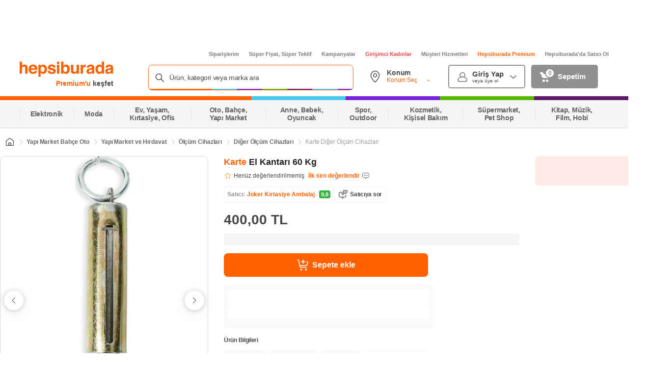

--- FILE ---
content_type: text/html; charset=utf-8
request_url: https://www.google.com/recaptcha/api2/aframe
body_size: 152
content:
<!DOCTYPE HTML><html><head><meta http-equiv="content-type" content="text/html; charset=UTF-8"></head><body><script nonce="dQubag3qAvB8ihYSKVTziA">/** Anti-fraud and anti-abuse applications only. See google.com/recaptcha */ try{var clients={'sodar':'https://pagead2.googlesyndication.com/pagead/sodar?'};window.addEventListener("message",function(a){try{if(a.source===window.parent){var b=JSON.parse(a.data);var c=clients[b['id']];if(c){var d=document.createElement('img');d.src=c+b['params']+'&rc='+(localStorage.getItem("rc::a")?sessionStorage.getItem("rc::b"):"");window.document.body.appendChild(d);sessionStorage.setItem("rc::e",parseInt(sessionStorage.getItem("rc::e")||0)+1);localStorage.setItem("rc::h",'1769048483114');}}}catch(b){}});window.parent.postMessage("_grecaptcha_ready", "*");}catch(b){}</script></body></html>

--- FILE ---
content_type: text/css
request_url: https://images.hepsiburada.net/storefront/storefront/www/moria/1.0.2626166/project/assets/SearchBoxOld.css
body_size: 789
content:
.initialComponent-jWu4fqeOfmZhku5aNxLE{position:relative;display:block;min-width:418px;max-width:418px;height:52px}.initialComponent-jWu4fqeOfmZhku5aNxLE:hover{cursor:text}.initialComponent-jWu4fqeOfmZhku5aNxLE *{-webkit-box-sizing:border-box;box-sizing:border-box;outline:none}.initialComponent-jWu4fqeOfmZhku5aNxLE .initialComponent-CmeqWYPc78uyCvGUYB5N{color:#484848}.initialComponent-jWu4fqeOfmZhku5aNxLE .initialComponent-CmeqWYPc78uyCvGUYB5N .initialComponent-hk7c_9tvgJ8ELzRuGJwC{position:relative;width:-webkit-max-content;width:-moz-max-content;width:max-content;overflow:hidden;border-radius:8px}.initialComponent-jWu4fqeOfmZhku5aNxLE .initialComponent-CmeqWYPc78uyCvGUYB5N .initialComponent-hk7c_9tvgJ8ELzRuGJwC .initialComponent-bdTax_effr8Ktqndy2xA{background-image:url("data:image/svg+xml;charset=UTF-8,%3Csvg width=%2718%27 height=%2718%27 viewBox=%270 0 18 18%27 fill=%27none%27 xmlns=%27http://www.w3.org/2000/svg%27%3E%3Cpath d=%27M17.25 17.25L12 12M13.5 7.5C13.5 10.8137 10.8137 13.5 7.5 13.5C4.18629 13.5 1.5 10.8137 1.5 7.5C1.5 4.18629 4.18629 1.5 7.5 1.5C10.8137 1.5 13.5 4.18629 13.5 7.5Z%27 stroke=%27%23484848%27 stroke-width=%271.5%27 stroke-linecap=%27round%27 stroke-linejoin=%27round%27/%3E%3C/svg%3E");background-repeat:no-repeat;background-position:center;background-size:contain;width:18px;height:18px;position:absolute;left:14px;top:0;bottom:0;margin:auto;z-index:4}.initialComponent-jWu4fqeOfmZhku5aNxLE .initialComponent-CmeqWYPc78uyCvGUYB5N .initialComponent-hk7c_9tvgJ8ELzRuGJwC .initialComponent-Mgddua7PTLfbeQzSsDkd{background-repeat:no-repeat;background-position:center;background-size:contain;background-image:url("data:image/svg+xml;charset=utf-8,%3Csvg width=%27418%27 height=%272%27 viewBox=%270 0 418 2%27 fill=%27none%27 xmlns=%27http://www.w3.org/2000/svg%27 stroke=%27none%27%3E %3Crect width=%27129%27 height=%272%27 fill=%27%23FF6000%27/%3E %3Crect x=%27129%27 width=%2751.4%27 height=%272%27 fill=%27%2349C7ED%27/%3E %3Crect x=%27180.4%27 width=%2751.4%27 height=%272%27 fill=%27%237723DB%27/%3E %3Crect x=%27231.8%27 width=%2751.4%27 height=%272%27 fill=%27%2357B900%27/%3E %3Crect x=%27283.2%27 width=%2751.4%27 height=%272%27 fill=%27%235D196A%27/%3E %3Crect x=%27334.6%27 width=%2751.4%27 height=%272%27 fill=%27%2349C7ED%27/%3E %3Crect x=%27386%27 width=%2732%27 height=%272%27 fill=%27%237723DB%27/%3E %3C/svg%3E");position:absolute;left:0;bottom:1px;margin:auto;display:block;width:100%;height:2px;z-index:4;background-size:cover}.initialComponent-jWu4fqeOfmZhku5aNxLE .initialComponent-CmeqWYPc78uyCvGUYB5N .initialComponent-hk7c_9tvgJ8ELzRuGJwC .initialComponent-z0s572PM2ZR4NUXqD_iB{position:relative;width:418px;height:52px;border-radius:8px;border:1px solid #ff6000;z-index:3;padding-left:42px;font-size:14px;font-weight:400;line-height:20px;letter-spacing:-.025em;text-align:left;color:#484848;pointer-events:none;-webkit-box-sizing:border-box!important;box-sizing:border-box!important}.initialComponent-jWu4fqeOfmZhku5aNxLE .initialComponent-CmeqWYPc78uyCvGUYB5N .initialComponent-hk7c_9tvgJ8ELzRuGJwC .initialComponent-z0s572PM2ZR4NUXqD_iB::-webkit-input-placeholder{font-size:14px;color:#484848}.initialComponent-jWu4fqeOfmZhku5aNxLE .initialComponent-CmeqWYPc78uyCvGUYB5N .initialComponent-hk7c_9tvgJ8ELzRuGJwC .initialComponent-z0s572PM2ZR4NUXqD_iB::-moz-placeholder{font-size:14px;color:#484848}.initialComponent-jWu4fqeOfmZhku5aNxLE .initialComponent-CmeqWYPc78uyCvGUYB5N .initialComponent-hk7c_9tvgJ8ELzRuGJwC .initialComponent-z0s572PM2ZR4NUXqD_iB:-ms-input-placeholder{font-size:14px;color:#484848}.initialComponent-jWu4fqeOfmZhku5aNxLE .initialComponent-CmeqWYPc78uyCvGUYB5N .initialComponent-hk7c_9tvgJ8ELzRuGJwC .initialComponent-z0s572PM2ZR4NUXqD_iB::-ms-input-placeholder{font-size:14px;color:#484848}.initialComponent-jWu4fqeOfmZhku5aNxLE .initialComponent-CmeqWYPc78uyCvGUYB5N .initialComponent-hk7c_9tvgJ8ELzRuGJwC .initialComponent-z0s572PM2ZR4NUXqD_iB::placeholder{font-size:14px;color:#484848}.initialComponent-jWu4fqeOfmZhku5aNxLE.initialComponent-pFgZSO4gCBYfNNf9yTvA{height:40px;width:100%;min-width:100%;max-width:100%}.initialComponent-jWu4fqeOfmZhku5aNxLE.initialComponent-pFgZSO4gCBYfNNf9yTvA .initialComponent-CmeqWYPc78uyCvGUYB5N{width:100%}.initialComponent-jWu4fqeOfmZhku5aNxLE.initialComponent-pFgZSO4gCBYfNNf9yTvA .initialComponent-CmeqWYPc78uyCvGUYB5N .initialComponent-hk7c_9tvgJ8ELzRuGJwC{width:100%;min-width:300px;border-radius:100px}.initialComponent-jWu4fqeOfmZhku5aNxLE.initialComponent-pFgZSO4gCBYfNNf9yTvA .initialComponent-CmeqWYPc78uyCvGUYB5N .initialComponent-hk7c_9tvgJ8ELzRuGJwC .initialComponent-bdTax_effr8Ktqndy2xA{background-image:url("data:image/svg+xml;charset=UTF-8,%3Csvg width=%2718%27 height=%2718%27 viewBox=%270 0 18 18%27 fill=%27none%27 xmlns=%27http://www.w3.org/2000/svg%27%3E%3Cpath d=%27M17.25 17.25L12 12M13.5 7.5C13.5 10.8137 10.8137 13.5 7.5 13.5C4.18629 13.5 1.5 10.8137 1.5 7.5C1.5 4.18629 4.18629 1.5 7.5 1.5C10.8137 1.5 13.5 4.18629 13.5 7.5Z%27 stroke=%27%239B9B9B%27 stroke-width=%271.5%27 stroke-linecap=%27round%27 stroke-linejoin=%27round%27/%3E%3C/svg%3E")}.initialComponent-jWu4fqeOfmZhku5aNxLE.initialComponent-pFgZSO4gCBYfNNf9yTvA .initialComponent-CmeqWYPc78uyCvGUYB5N .initialComponent-hk7c_9tvgJ8ELzRuGJwC .initialComponent-z0s572PM2ZR4NUXqD_iB{width:100%;height:40px;border-radius:100px;border:none;padding-left:40px;font-size:12px;font-weight:600;line-height:16px;background:#f0f0f0}.initialComponent-jWu4fqeOfmZhku5aNxLE.initialComponent-pFgZSO4gCBYfNNf9yTvA .initialComponent-CmeqWYPc78uyCvGUYB5N .initialComponent-hk7c_9tvgJ8ELzRuGJwC .initialComponent-z0s572PM2ZR4NUXqD_iB::-webkit-input-placeholder{font-size:12px;font-weight:600;color:#9b9b9b}.initialComponent-jWu4fqeOfmZhku5aNxLE.initialComponent-pFgZSO4gCBYfNNf9yTvA .initialComponent-CmeqWYPc78uyCvGUYB5N .initialComponent-hk7c_9tvgJ8ELzRuGJwC .initialComponent-z0s572PM2ZR4NUXqD_iB::-moz-placeholder{font-size:12px;font-weight:600;color:#9b9b9b}.initialComponent-jWu4fqeOfmZhku5aNxLE.initialComponent-pFgZSO4gCBYfNNf9yTvA .initialComponent-CmeqWYPc78uyCvGUYB5N .initialComponent-hk7c_9tvgJ8ELzRuGJwC .initialComponent-z0s572PM2ZR4NUXqD_iB:-ms-input-placeholder{font-size:12px;font-weight:600;color:#9b9b9b}.initialComponent-jWu4fqeOfmZhku5aNxLE.initialComponent-pFgZSO4gCBYfNNf9yTvA .initialComponent-CmeqWYPc78uyCvGUYB5N .initialComponent-hk7c_9tvgJ8ELzRuGJwC .initialComponent-z0s572PM2ZR4NUXqD_iB::-ms-input-placeholder{font-size:12px;font-weight:600;color:#9b9b9b}.initialComponent-jWu4fqeOfmZhku5aNxLE.initialComponent-pFgZSO4gCBYfNNf9yTvA .initialComponent-CmeqWYPc78uyCvGUYB5N .initialComponent-hk7c_9tvgJ8ELzRuGJwC .initialComponent-z0s572PM2ZR4NUXqD_iB::placeholder{font-size:12px;font-weight:600;color:#9b9b9b}


--- FILE ---
content_type: application/javascript
request_url: https://images.hepsiburada.net/storefront/storefront/www/storefront-pwa/1.1.5807/project/assets/5606-95040c7d0179fa883ed4.js
body_size: 6317
content:
"use strict";(self.__LOADABLE_LOADED_CHUNKS__=self.__LOADABLE_LOADED_CHUNKS__||[]).push([[5606],{30490:(e,t,s)=>{s.d(t,{hA:()=>re,GP:()=>ne,lh:()=>oe,am:()=>ie,Uw:()=>le,qO:()=>ae,q8:()=>ee,fl:()=>te,kD:()=>ce});var r=s(33948),n=s.n(r),o=s(35610),i=s.n(o),l=s(17463),a=s.n(l),c=s(40684),m=s(83346),d=s(62787),h=s(62764),v=s(79588),u=s(18107),p=s(624),y=s(41729),k=s(41861),A=s(97262),Z=s(13305),b=s(69889),N=s(93090),E=s(57962),C=s(11074),P=s(47895);const g=(0,c.ZP)({resolved:{},chunkName:()=>"views-product-mobile-carousel-ProductDetailCarousel",isReady(e){const t=this.resolve(e);return!0===this.resolved[t]&&!!s.m[t]},importAsync:()=>Promise.all([s.e(4593),s.e(3253),s.e(1949),s.e(6438),s.e(2082),s.e(8402)]).then(s.bind(s,8478)),requireAsync(e){const t=this.resolve(e);return this.resolved[t]=!1,this.importAsync(e).then(e=>(this.resolved[t]=!0,e))},requireSync(e){const t=this.resolve(e);return s(t)},resolve(){return 8478}}),S=(0,c.ZP)({resolved:{},chunkName:()=>"views-product-mobile-variant-panel-VariantPanel",isReady(e){const t=this.resolve(e);return!0===this.resolved[t]&&!!s.m[t]},importAsync:()=>Promise.all([s.e(4593),s.e(6438),s.e(1557)]).then(s.bind(s,48393)),requireAsync(e){const t=this.resolve(e);return this.resolved[t]=!1,this.importAsync(e).then(e=>(this.resolved[t]=!0,e))},requireSync(e){const t=this.resolve(e);return s(t)},resolve(){return 48393}}),w=(0,c.ZP)({resolved:{},chunkName:()=>"views-product-mobile-buybox-area-BuyBoxArea",isReady(e){const t=this.resolve(e);return!0===this.resolved[t]&&!!s.m[t]},importAsync:()=>Promise.all([s.e(4593),s.e(6438),s.e(5462)]).then(s.bind(s,12695)),requireAsync(e){const t=this.resolve(e);return this.resolved[t]=!1,this.importAsync(e).then(e=>(this.resolved[t]=!0,e))},requireSync(e){const t=this.resolve(e);return s(t)},resolve(){return 12695}}),O=(0,c.ZP)({resolved:{},chunkName:()=>"views-product-mobile-product-description-ProductDescription",isReady(e){const t=this.resolve(e);return!0===this.resolved[t]&&!!s.m[t]},importAsync:()=>Promise.all([s.e(4593),s.e(6438),s.e(1446)]).then(s.bind(s,2300)),requireAsync(e){const t=this.resolve(e);return this.resolved[t]=!1,this.importAsync(e).then(e=>(this.resolved[t]=!0,e))},requireSync(e){const t=this.resolve(e);return s(t)},resolve(){return 2300}}),q=(0,c.ZP)({resolved:{},chunkName:()=>"views-product-mobile-best-review-BestReview",isReady(e){const t=this.resolve(e);return!0===this.resolved[t]&&!!s.m[t]},importAsync:()=>s.e(7577).then(s.bind(s,12293)),requireAsync(e){const t=this.resolve(e);return this.resolved[t]=!1,this.importAsync(e).then(e=>(this.resolved[t]=!0,e))},requireSync(e){const t=this.resolve(e);return s(t)},resolve(){return 12293}}),M=(0,c.ZP)({resolved:{},chunkName:()=>"views-product-mobile-tech-specs-TechSpecs",isReady(e){const t=this.resolve(e);return!0===this.resolved[t]&&!!s.m[t]},importAsync:()=>Promise.all([s.e(2930),s.e(2342)]).then(s.bind(s,49588)),requireAsync(e){const t=this.resolve(e);return this.resolved[t]=!1,this.importAsync(e).then(e=>(this.resolved[t]=!0,e))},requireSync(e){const t=this.resolve(e);return s(t)},resolve(){return 49588}}),T=(0,c.ZP)({resolved:{},chunkName:()=>"views-product-mobile-popular-keyword-PopularKeyword",isReady(e){const t=this.resolve(e);return!0===this.resolved[t]&&!!s.m[t]},importAsync:()=>s.e(5100).then(s.bind(s,40342)),requireAsync(e){const t=this.resolve(e);return this.resolved[t]=!1,this.importAsync(e).then(e=>(this.resolved[t]=!0,e))},requireSync(e){const t=this.resolve(e);return s(t)},resolve(){return 40342}}),B=(0,c.ZP)({resolved:{},chunkName:()=>"views-product-mobile-recommendation-Recommendation",isReady(e){const t=this.resolve(e);return!0===this.resolved[t]&&!!s.m[t]},importAsync:()=>s.e(4362).then(s.bind(s,82652)),requireAsync(e){const t=this.resolve(e);return this.resolved[t]=!1,this.importAsync(e).then(e=>(this.resolved[t]=!0,e))},requireSync(e){const t=this.resolve(e);return s(t)},resolve(){return 82652}}),I=(0,c.ZP)({resolved:{},chunkName:()=>"views-product-mobile-sponsored-products-SponsoredProducts",isReady(e){const t=this.resolve(e);return!0===this.resolved[t]&&!!s.m[t]},importAsync:()=>s.e(4409).then(s.bind(s,34125)),requireAsync(e){const t=this.resolve(e);return this.resolved[t]=!1,this.importAsync(e).then(e=>(this.resolved[t]=!0,e))},requireSync(e){const t=this.resolve(e);return s(t)},resolve(){return 34125}}),R=(0,c.ZP)({resolved:{},chunkName:()=>"views-product-mobile-payment-options-row-PaymentOptions",isReady(e){const t=this.resolve(e);return!0===this.resolved[t]&&!!s.m[t]},importAsync:()=>s.e(8036).then(s.bind(s,52430)),requireAsync(e){const t=this.resolve(e);return this.resolved[t]=!1,this.importAsync(e).then(e=>(this.resolved[t]=!0,e))},requireSync(e){const t=this.resolve(e);return s(t)},resolve(){return 52430}}),_=(0,c.ZP)({resolved:{},chunkName:()=>"views-product-mobile-campaigns-row-Campaigns",isReady(e){const t=this.resolve(e);return!0===this.resolved[t]&&!!s.m[t]},importAsync:()=>s.e(6717).then(s.bind(s,18399)),requireAsync(e){const t=this.resolve(e);return this.resolved[t]=!1,this.importAsync(e).then(e=>(this.resolved[t]=!0,e))},requireSync(e){const t=this.resolve(e);return s(t)},resolve(){return 18399}}),x=(0,c.ZP)({resolved:{},chunkName:()=>"views-product-mobile-delivery-options-row-DeliveryOptions",isReady(e){const t=this.resolve(e);return!0===this.resolved[t]&&!!s.m[t]},importAsync:()=>Promise.all([s.e(2930),s.e(4593),s.e(6438),s.e(5315),s.e(8887)]).then(s.bind(s,79132)),requireAsync(e){const t=this.resolve(e);return this.resolved[t]=!1,this.importAsync(e).then(e=>(this.resolved[t]=!0,e))},requireSync(e){const t=this.resolve(e);return s(t)},resolve(){return 79132}}),L=(0,c.ZP)({resolved:{},chunkName:()=>"views-product-mobile-other-merchants-OtherMerchants",isReady(e){const t=this.resolve(e);return!0===this.resolved[t]&&!!s.m[t]},importAsync:()=>Promise.all([s.e(2930),s.e(2881)]).then(s.bind(s,60190)),requireAsync(e){const t=this.resolve(e);return this.resolved[t]=!1,this.importAsync(e).then(e=>(this.resolved[t]=!0,e))},requireSync(e){const t=this.resolve(e);return s(t)},resolve(){return 60190}}),D=(0,c.ZP)({resolved:{},chunkName:()=>"components-ComparedProducts-ComparedProducts",isReady(e){const t=this.resolve(e);return!0===this.resolved[t]&&!!s.m[t]},importAsync:()=>Promise.all([s.e(4593),s.e(2694),s.e(6438),s.e(714),s.e(8408)]).then(s.bind(s,68107)),requireAsync(e){const t=this.resolve(e);return this.resolved[t]=!1,this.importAsync(e).then(e=>(this.resolved[t]=!0,e))},requireSync(e){const t=this.resolve(e);return s(t)},resolve(){return 68107}}),f=(0,c.ZP)({resolved:{},chunkName:()=>"views-product-mobile-adx-banner-AdxBanner",isReady(e){const t=this.resolve(e);return!0===this.resolved[t]&&!!s.m[t]},importAsync:()=>Promise.all([s.e(4593),s.e(6438),s.e(5408)]).then(s.bind(s,9781)),requireAsync(e){const t=this.resolve(e);return this.resolved[t]=!1,this.importAsync(e).then(e=>(this.resolved[t]=!0,e))},requireSync(e){const t=this.resolve(e);return s(t)},resolve(){return 9781}},{ssr:!1,fallback:i().createElement("div",{className:h.Z.adxBanner})}),F=(0,c.ZP)({resolved:{},chunkName:()=>"views-product-mobile-buybox-seller-BuyboxSeller",isReady(e){const t=this.resolve(e);return!0===this.resolved[t]&&!!s.m[t]},importAsync:()=>Promise.all([s.e(4593),s.e(6438),s.e(9765),s.e(3988),s.e(2620)]).then(s.bind(s,45132)),requireAsync(e){const t=this.resolve(e);return this.resolved[t]=!1,this.importAsync(e).then(e=>(this.resolved[t]=!0,e))},requireSync(e){const t=this.resolve(e);return s(t)},resolve(){return 45132}},{ssr:!1,fallback:i().createElement(Z.Z,{className:h.Z.buyBoxSeller})}),W=(0,c.ZP)({resolved:{},chunkName:()=>"views-product-mobile-payment-options-PaymentOptions",isReady(e){const t=this.resolve(e);return!0===this.resolved[t]&&!!s.m[t]},importAsync:()=>Promise.all([s.e(2930),s.e(4593),s.e(6438),s.e(6791)]).then(s.bind(s,63041)),requireAsync(e){const t=this.resolve(e);return this.resolved[t]=!1,this.importAsync(e).then(e=>(this.resolved[t]=!0,e))},requireSync(e){const t=this.resolve(e);return s(t)},resolve(){return 63041}},{ssr:!1,fallback:i().createElement(b.Z,{className:h.Z.paymentOptions})}),z=(0,c.ZP)({resolved:{},chunkName:()=>"views-product-mobile-campaigns-Campaigns",isReady(e){const t=this.resolve(e);return!0===this.resolved[t]&&!!s.m[t]},importAsync:()=>s.e(727).then(s.bind(s,40681)),requireAsync(e){const t=this.resolve(e);return this.resolved[t]=!1,this.importAsync(e).then(e=>(this.resolved[t]=!0,e))},requireSync(e){const t=this.resolve(e);return s(t)},resolve(){return 40681}},{ssr:!1,fallback:i().createElement(E.Z,{className:a()(h.Z.campaigns,h.Z.Full)})}),K=(0,c.ZP)({resolved:{},chunkName:()=>"views-product-mobile-delivery-options-DeliveryOptions",isReady(e){const t=this.resolve(e);return!0===this.resolved[t]&&!!s.m[t]},importAsync:()=>Promise.all([s.e(2930),s.e(4593),s.e(6438),s.e(5315),s.e(9307)]).then(s.bind(s,29232)),requireAsync(e){const t=this.resolve(e);return this.resolved[t]=!1,this.importAsync(e).then(e=>(this.resolved[t]=!0,e))},requireSync(e){const t=this.resolve(e);return s(t)},resolve(){return 29232}},{ssr:!1,fallback:i().createElement(N.Z,null)}),V=(0,c.ZP)({resolved:{},chunkName:()=>"views-product-mobile-product-badges-ProductBadges",isReady(e){const t=this.resolve(e);return!0===this.resolved[t]&&!!s.m[t]},importAsync:()=>Promise.all([s.e(4593),s.e(6438),s.e(1725)]).then(s.bind(s,82270)),requireAsync(e){const t=this.resolve(e);return this.resolved[t]=!1,this.importAsync(e).then(e=>(this.resolved[t]=!0,e))},requireSync(e){const t=this.resolve(e);return s(t)},resolve(){return 82270}},{ssr:!1,fallback:i().createElement(k.Z,{className:h.Z.productBadges})}),U=(0,c.ZP)({resolved:{},chunkName:()=>"views-product-mobile-campaign-bundle-CampaignBundle",isReady(e){const t=this.resolve(e);return!0===this.resolved[t]&&!!s.m[t]},importAsync:()=>Promise.all([s.e(2930),s.e(6964)]).then(s.bind(s,12354)),requireAsync(e){const t=this.resolve(e);return this.resolved[t]=!1,this.importAsync(e).then(e=>(this.resolved[t]=!0,e))},requireSync(e){const t=this.resolve(e);return s(t)},resolve(){return 12354}},{ssr:!1,fallback:i().createElement(u.Z,{className:h.Z.campaignBundle})}),G=(0,c.ZP)({resolved:{},chunkName:()=>"views-product-mobile-merchant-coupons-MerchantCoupons",isReady(e){const t=this.resolve(e);return!0===this.resolved[t]&&!!s.m[t]},importAsync:()=>Promise.all([s.e(2930),s.e(6244)]).then(s.bind(s,72975)),requireAsync(e){const t=this.resolve(e);return this.resolved[t]=!1,this.importAsync(e).then(e=>(this.resolved[t]=!0,e))},requireSync(e){const t=this.resolve(e);return s(t)},resolve(){return 72975}},{ssr:!1,fallback:i().createElement(v.Z,{className:h.Z.merchantCoupons})}),Q=(0,c.ZP)({resolved:{},chunkName:()=>"views-product-mobile-vas-Vas",isReady(e){const t=this.resolve(e);return!0===this.resolved[t]&&!!s.m[t]},importAsync:()=>Promise.all([s.e(2930),s.e(3988),s.e(1727)]).then(s.bind(s,91761)),requireAsync(e){const t=this.resolve(e);return this.resolved[t]=!1,this.importAsync(e).then(e=>(this.resolved[t]=!0,e))},requireSync(e){const t=this.resolve(e);return s(t)},resolve(){return 91761}},{ssr:!1,fallback:i().createElement(p.Z,{className:h.Z.vas})}),J=(0,c.ZP)({resolved:{},chunkName:()=>"views-product-mobile-premium-content-PremiumContent",isReady(e){const t=this.resolve(e);return!0===this.resolved[t]&&!!s.m[t]},importAsync:()=>s.e(7570).then(s.bind(s,17978)),requireAsync(e){const t=this.resolve(e);return this.resolved[t]=!1,this.importAsync(e).then(e=>(this.resolved[t]=!0,e))},requireSync(e){const t=this.resolve(e);return s(t)},resolve(){return 17978}},{ssr:!1,fallback:i().createElement(y.Z,{className:h.Z.premium})}),H=(0,c.ZP)({resolved:{},chunkName:()=>"views-product-mobile-buyback-row-BuybackRow",isReady(e){const t=this.resolve(e);return!0===this.resolved[t]&&!!s.m[t]},importAsync:()=>Promise.all([s.e(4593),s.e(6438),s.e(9765),s.e(6715)]).then(s.bind(s,18746)),requireAsync(e){const t=this.resolve(e);return this.resolved[t]=!1,this.importAsync(e).then(e=>(this.resolved[t]=!0,e))},requireSync(e){const t=this.resolve(e);return s(t)},resolve(){return 18746}},{ssr:!1,fallback:i().createElement(A.Z,{className:h.Z.buybackRow})}),Y=(0,c.ZP)({resolved:{},chunkName:()=>"views-product-mobile-best-qna-BestQna",isReady(e){const t=this.resolve(e);return!0===this.resolved[t]&&!!s.m[t]},importAsync:()=>s.e(6261).then(s.bind(s,42108)),requireAsync(e){const t=this.resolve(e);return this.resolved[t]=!1,this.importAsync(e).then(e=>(this.resolved[t]=!0,e))},requireSync(e){const t=this.resolve(e);return s(t)},resolve(){return 42108}},{ssr:!1,fallback:i().createElement(C.Z,{className:h.Z.bestQna})}),X=(0,c.ZP)({resolved:{},chunkName:()=>"views-product-mobile-min-quantity-MinQuantity",isReady(e){const t=this.resolve(e);return!0===this.resolved[t]&&!!s.m[t]},importAsync:()=>s.e(6091).then(s.bind(s,64915)),requireAsync(e){const t=this.resolve(e);return this.resolved[t]=!1,this.importAsync(e).then(e=>(this.resolved[t]=!0,e))},requireSync(e){const t=this.resolve(e);return s(t)},resolve(){return 64915}},{ssr:!1,fallback:i().createElement(P.Z,{className:h.Z.minQuantity})}),j="50px 0px 100px 0px",$={PRE_ORDER:"Preorder",REMOVED:"RemovedItem",OUT_OF_STOCK:"OutOfStock",IN_STOCK:"InStock"},ee={IS_CAMPAIGN_PRODUCT:{description:"Kampanya ürünüdür, satışı bulunmamaktadır"},IS_NO_STOCK:{description:"Bu ürün geçici olarak temin edilememektedir.",subDescription:"Ürün temin edildiğinde tekrar satışa sunulacaktır"},IS_CLOSED_PRODUCT:{description:"Bu ürün şu an satılamamaktadır."},IS_NO_COMBINATION:" kombinasyonunda ürün bulunamamaktadır."},te={LoanOffer:"alışveriş kredisi",BuynowPayLater:"bnpl",Installments:"taksit seçenekleri"},se={IMAGE_BASED:"3:4",SUMMARY_BASED:"1:1",CONTENT_BASED:"4:3"},re={[se.IMAGE_BASED]:{width:375,height:500},[se.SUMMARY_BASED]:{width:375,height:375},[se.CONTENT_BASED]:{width:375,height:281}},ne={[se.IMAGE_BASED]:{width:66,height:88},[se.SUMMARY_BASED]:{width:66,height:66},[se.CONTENT_BASED]:{width:88,height:66}},oe={Image:{component:g,propsMapper:d.jb},Summary:{component:w,propsMapper:d.cc},Variants:{component:S,propsMapper:d.b6},Merchant:{component:(0,m.Z)({on:["visible"]})(F),propsMapper:d.Cy},ProductKeyFeatures:{component:(0,m.Z)({on:["visible"]})(M),propsMapper:d.CK},DeliveryOptionsRow:{component:(0,m.Z)({on:["visible"]})(x),propsMapper:d.yB},DeliveryOptionsFull:{component:(0,m.Z)({on:["visible"]})(K),propsMapper:d.yB},PaymentOptionsFull:{component:(0,m.Z)({on:["visible"]})(W),propsMapper:d._s},PaymentOptionsRow:{component:(0,m.Z)({on:["visible"]})(R),propsMapper:d._s},CampaignsFull:{component:(0,m.Z)({on:["visible"]})(z),propsMapper:d.f9},CampaignsRow:{component:(0,m.Z)({on:["visible"]})(_),propsMapper:d.f9},Review:{component:(0,m.Z)({on:[["scroll",()=>document]]})(q),propsMapper:d.hd},ProductDescription:{component:(0,m.Z)({on:["visible"]})(O),propsMapper:d.mr},BestQa:{component:(0,m.Z)({on:["visible"]})(Y),propsMapper:d.bx},Badges:{component:(0,m.Z)({on:["visible"]})(V),propsMapper:d._9},Recommendation:{component:(0,m.Z)({on:["visible"]})(B),propsMapper:d.vT},SponsoredProducts:{component:(0,m.Z)({on:["visible"]})(I),propsMapper:d.GS},OtherMerchants:{component:(0,m.Z)({on:["visible"]})(L),propsMapper:d.bs},BuyTogether:{component:(0,m.Z)({on:["visible"]})(U),propsMapper:d.Tq},PopularKeyword:{component:(0,m.Z)({on:["visible"]})(T),propsMapper:d.WO},MerchantCoupon:{component:(0,m.Z)({on:["visible"]})(G),propsMapper:d.kP},Premium:{component:(0,m.Z)({on:["visible"]})(J),propsMapper:d.UN},Vas:{component:(0,m.Z)({on:["visible"]})(Q),propsMapper:d.cn},Buyback:{component:(0,m.Z)({on:["visible"]})(H),propsMapper:d.rS},MinQuantity:{component:(0,m.Z)({on:["visible"]})(X),propsMapper:d.K0},FeaturedSnippet:{component:(0,m.Z)({on:["visible"]})(D),propsMapper:d.yu},AdxBanner:{component:(0,m.Z)({on:["visible"]})(f),propsMapper:d.YG}},ie={DEFAULT:"Sepete ekle",IS_IN_STOCK:"Gelince bilgi ver",IS_PRE_ORDER:"Ön sipariş ver"},le={ROW:"Row",FULL:"Full"},ae={VARIANT_CHANGE:"variantChangedForProductDetail",DUE_DATE:"voltran.dueDate",VAS_ADD:"CAT.VASAdd",VAS_REMOVE:"CAT.VASRemove",VAS_RESET:"CAT.VASReset",lOCATION_CHANGE:"shipping.voltran.shippingLocation.location.change",FASTER_SELLER_CLICK:"storefront.voltran.deliveryOptions.fasterSeller.click",FETCH_PDP_CAMPAIGN:"FetchPDPCampaign",LOYALTY_INFO:"voltran.loyaltyInfo"},ce=["dgr_","hb_adult","statsig_"]},11074:(e,t,s)=>{s.d(t,{Z:()=>c});var r=s(35610),n=s.n(r),o=s(17463),i=s.n(o);const l="UfnInZYUGzGpeGEfwuBg",a="oVEnIyfdCKPh9xManF9v",c=(0,r.memo)(e=>{let{className:t}=e;return n().createElement("div",{className:i()(l,t),"data-test-id":"best-qna-skeleton"},n().createElement("div",{className:a}))})},97262:(e,t,s)=>{s.d(t,{Z:()=>a});var r=s(35610),n=s.n(r),o=s(17463),i=s.n(o),l=s(37312);const a=(0,r.memo)(e=>{let{className:t}=e;return n().createElement("div",{className:i()(l.Z.skeleton,t),"data-test-id":"buyback-row-skeleton"},n().createElement("div",{className:l.Z.skeletonImage}),n().createElement("div",{className:l.Z.skeletonText}),n().createElement("div",{className:l.Z.skeletonButton}))})},13305:(e,t,s)=>{s.d(t,{Z:()=>a});var r=s(35610),n=s.n(r),o=s(17463),i=s.n(o),l=s(53663);const a=(0,r.memo)(e=>{let{className:t}=e;return n().createElement("div",{className:i()(l.Z.skeleton,t),"data-test-id":"buyBox-seller-skeleton"},n().createElement("div",{className:l.Z.skeletonSeller},n().createElement("div",{className:l.Z.skeletonImage}),n().createElement("div",{className:l.Z.skeletonText}),n().createElement("div",{className:l.Z.skeletonButton})),n().createElement("div",{className:l.Z.skeletonAskToSeller},n().createElement("div",{className:l.Z.skeletonAsk})))})},18107:(e,t,s)=>{s.d(t,{Z:()=>a});var r=s(35610),n=s.n(r),o=s(17463),i=s.n(o),l=s(78199);const a=(0,r.memo)(e=>{let{className:t}=e;return n().createElement("div",{className:i()(l.Z.skeleton,t),"data-test-id":"campaign-bundle-skeleton"},n().createElement("div",{className:l.Z.skeletonCard}))})},57962:(e,t,s)=>{s.d(t,{Z:()=>a});var r=s(35610),n=s.n(r),o=s(17463),i=s.n(o),l=s(66539);const a=(0,r.memo)(e=>{let{className:t}=e;return n().createElement("div",{className:i()(l.Z.root,l.Z.Full,t),"data-test-id":"campaigns-skeleton"},n().createElement("div",{className:l.Z.skeletonContentContainer},n().createElement("div",{className:i()(l.Z.skeletonContent,l.Z.skeletonContentFirst)}),n().createElement("div",{className:i()(l.Z.skeletonContent,l.Z.skeletonContentSecond)}),n().createElement("div",{className:i()(l.Z.skeletonContent,l.Z.skeletonContentThird)}),n().createElement("div",{className:i()(l.Z.skeletonContent,l.Z.skeletonContentFourth)}),n().createElement("div",{className:i()(l.Z.skeletonContent,l.Z.skeletonContentFifth)})))})},93090:(e,t,s)=>{s.d(t,{Z:()=>a});var r=s(35610),n=s.n(r),o=s(17463),i=s.n(o),l=s(10242);const a=(0,r.memo)(e=>{let{className:t}=e;return n().createElement("div",{className:i()(l.Z.root,l.Z.Full,l.Z.skeleton),"data-test-id":"delivery-options-skeleton-full"},n().createElement("div",{className:l.Z.skeletonTitle}),n().createElement("div",{className:l.Z.skeletonCard}))})},79588:(e,t,s)=>{s.d(t,{Z:()=>a});var r=s(35610),n=s.n(r),o=s(17463),i=s.n(o),l=s(37514);const a=(0,r.memo)(e=>{let{className:t}=e;return n().createElement("div",{className:i()(l.Z.skeleton,t),"data-test-id":"merchant-coupons-skeleton"},n().createElement("div",{className:l.Z.skeletonTitle}),n().createElement("div",{className:l.Z.skeletonCard}))})},47895:(e,t,s)=>{s.d(t,{Z:()=>a});var r=s(35610),n=s.n(r),o=s(17463),i=s.n(o),l=s(87173);const a=(0,r.memo)(e=>{let{className:t}=e;return n().createElement("div",{className:i()(l.Z.skeleton,t),"data-test-id":"min-quantity-skeleton"},n().createElement("div",{className:l.Z.skeletonTitle}))})},69889:(e,t,s)=>{s.d(t,{Z:()=>a});var r=s(35610),n=s.n(r),o=s(17463),i=s.n(o),l=s(3841);const a=(0,r.memo)(e=>{let{className:t}=e;return n().createElement("div",{className:i()(l.Z.skeleton,t),"data-test-id":"payment-options"},n().createElement("div",{className:l.Z.skeletonTitle}),n().createElement("div",{className:l.Z.skeletonCard}))})},41729:(e,t,s)=>{s.d(t,{Z:()=>a});var r=s(35610),n=s.n(r),o=s(17463),i=s.n(o),l=s(90865);const a=(0,r.memo)(e=>{let{className:t}=e;return n().createElement("div",{className:i()(l.Z.skeleton,t),"data-test-id":"premium-content-skeleton"},n().createElement("div",{className:l.Z.skeletonImage}),n().createElement("div",{className:l.Z.skeletonText}),n().createElement("div",{className:l.Z.skeletonButton}))})},41861:(e,t,s)=>{s.d(t,{Z:()=>a});var r=s(35610),n=s.n(r),o=s(17463),i=s.n(o),l=s(29527);const a=(0,r.memo)(e=>{let{className:t}=e;return n().createElement("div",{className:i()(l.Z.skeleton,t),"data-test-id":"product-badges-skeleton"},n().createElement("div",{className:l.Z.skeletonTitle}),n().createElement("div",{className:l.Z.skeletonCard}))})},624:(e,t,s)=>{s.d(t,{Z:()=>d});var r=s(35610),n=s.n(r),o=s(17463),i=s.n(o);const l="_3mVqarnYmlDP68mKtAy",a="np2USDDVRT6ykWHUV6o0",c="ytP5BRg4BLN0laNCYvlQ",m="z7twfEJ8AumXZ1I6oRzX",d=(0,r.memo)(e=>{let{className:t}=e;return n().createElement("div",{className:i()(l,t)},n().createElement("div",{className:a},n().createElement("div",{className:c}),n().createElement("div",{className:i()(c,m)}),n().createElement("div",{className:i()(c,m)})))})},37312:(e,t,s)=>{s.d(t,{Z:()=>r});const r={root:"zFKwa3vcZPJ3sF1BNB97",container:"bRFkVjkLII1yi9pc4nZA",logo:"rGpqijsPY_0MhHhS0C2Q",title:"rIk5enF8npBiKFglregL",info:"WEOUrKGLMbSSddMT_XBM",skeleton:"zNLjYBtn8z6IgT56dTwR",skeletonImage:"eUKMAnn0zXYZsTa0QxuD",skeletonText:"ciyF0ohA92ut8ntW3haP",skeletonButton:"xDtotxcW5zNfVZITZIEq",placeholderAnimate:"byXHIVx1xw6hYKSmJdcj"}},53663:(e,t,s)=>{s.d(t,{Z:()=>r});const r={root:"iY52zjeDvsWFzKS4U0we",merchant:"pRZLcaAdybp0LC88tWED",logo:"poRxgwPx9toi0VjHwOSg",textArea:"qCVznmNKxnq5M5B_nz6K",merchantUrl:"W2enFYCskA6O3yFSzTWM",name:"o1duyRXvUjf_7AWIxp_8",merchantInfo:"hhQ53yP3FEbXh6wR7zp3",rating:"AZp_J_OfuTg3TBEvv4o4",rating5:"WHQfebHFz4bAmUFizcnm",rating6:"tFhnog1s9WHGuIilAH0b",rating7:"ZZ7sG6ZwMaUdJBLVVjW9",rating8:"MSz3wEk7plCUEPLwlaAP",rating9:"TFQy904IH6c7ECQgskaf",rating10:"BOLIvPPVMbz9g8SzxrQr",label:"AxlaOQ9RqOlObQIIu76W",icon:"aoWgwGERnlYm5WMVkiH8",labelName:"tOqFeaK6xr_ctbGDcLhf",followCollect:"cQI0a7cdqRNlQ7N5uly4",askToSeller:"WkqlKLyuKygBgMLJ7Fbi",seller:"tEVe3HW44FrwToImmdON",skeleton:"c4rOhB8fj5Lj_YgNd2Am",skeletonSeller:"LFncB0AWfARPiSwVUoH4",skeletonImage:"a6jbgGBOL3JGJFm3gxrG",skeletonText:"M_hdnqa4pU9WwMQg3_Ae",skeletonButton:"wXxxcxLguB1tc8r8rzAR",skeletonAskToSeller:"IWFDOyXpMvuqusA7H30f",skeletonAsk:"ZkUvpoGTkLNSYmS9mhpA",placeholderAnimate:"WHsWHXOns3HVM6piwA9Z"}},78199:(e,t,s)=>{s.d(t,{Z:()=>r});const r={root:"Cd4qvpMoWZmQNnlDvpry",noItem:"VflDwzbvxoBGAGp80fCk",campaignBundleTitle:"WB5EF2Ka6E1HBdq7eEF7",bundleCampaignProductContainer:"q2e8lDIKDHLID_FblLZQ",bundleCampaignProductWrapper:"lLauulaZLBy8EaXPf3ml",bundleCampaignProductCard:"ETmJTdaZbe9zJ5NPtShT",bundleCampaignProductInformationContainer:"xMaCVaVWwmWKGP3gMATM",bundleCampaignProductImage:"WudUeEVzAHlvmZiQeT0H",bundleCampaignProductName:"NAzjE6oTkAysvkO2zQic",bundleCampaignProductPrice:"oiNg7n2X3bOyLsY8WfhA",informationPriceContainer:"MpUF6aEhc3johYGCCZQ9",discountPriceContainer:"aMuK77DGvbaSjDVZS1qU",discountPriceContent:"V3NdhZNba2GO6uulWr3u",icon:"t79tnO1LN4JMOCvCuxwK",discountTotalPriceContainer:"_0IzEIlCE2S83usIDC__Q",discountTotalPriceTitle:"_tnlkBlPjGxY74vdhY73",discountTotalPriceContent:"ShTymdcKMVC7SCs_DLS6",discountLineThrough:"Lih5onJyruow_fWmUPFB",discountTotalPrice:"Wx6KvK456ENvKne5Gs8L",skeletonCard:"gnrE95mLEfrZyZKfrax9",placeholderAnimate:"aPgouJPLycKMlS3z8Tcg"}},66539:(e,t,s)=>{s.d(t,{Z:()=>r});const r={root:"PG3ZBY4YwIMElgcRJOyx",title:"fMzr8hkiIz5LPbzLEftI",description:"z0DiMKX0LKh9KwG0KCJm",campaignsItemContainer:"G3AmFYSRYYDK1a0nAfdd",campaignItemWrapper:"UhRdbSjdzuioRByVNtCY",campaignsItemContent:"DoONZAQlNUWaw9mGDpVC",badge:"OQhsBiq3okdriVdQkQJv",chevron:"Yr7U5F6fNTZ9QT0UOQnQ",Full:"BjeqhAbNizEsT7xsg_7v",skeletonContent:"Uv2ZzykYTjeqCRvSutqo",skeletonContentContainer:"nlM4q7pgOAiGEk25uADV",skeletonContentFirst:"Mhj440efS15wMoFAKmAk",skeletonContentSecond:"UbrldhgIEkeSrrpj2PJM",skeletonContentThird:"Wf8129I9rbQ7LCSbX6Rz",skeletonContentFourth:"Qf8a2dEjGpnhVdP2xNnz",skeletonContentFifth:"Lxeot5X_csvbZhNhCtGb",placeholderAnimate:"QSyKFAWXb1I3SyWIpX06"}},10242:(e,t,s)=>{s.d(t,{Z:()=>r});const r={root:"A55pavEtUNKM7d36ZhRK",Full:"cX2iCb20WH7yn0SrhgLW",skeleton:"L6krT2bCI79RSnGqDRA7",withoutPadding:"M6iIOj3ANhp23BnsCRYQ",skeletonTitle:"Zn_hWLdMTOGqID8plbmG",skeletonCard:"p77SaFiKZJHtwYgyOmyd",placeholderAnimate:"ekpzl78AGcYnah7i0jZh"}},37514:(e,t,s)=>{s.d(t,{Z:()=>r});const r={root:"jkzWnf6Vtg2i_kIYl7Fz",wrapper:"lczksopO89rbJ7ep7nB5",couponsTitle:"QeGM_KsmIUb0nxOcXJp2",remainings:"t4mQdWzBHkq3f9msToRh",historyIcon:"FSTHBqnVhsGiU8a8r4qL",top:"GfCWsR0LdOh_uqhCiYUG",bottom:"L8Ebo_13gOmFnHnFP0HO",endDate:"j4BpDlWH4WVr2Xky4JWk",price:"WvG2DFbYyiDPgUHiHeSz",priceText:"ZPSoVDZBMLJVmrzh3JTk",limitInfo:"Ds7UYKnxszKELVfftUMX",button:"lsOhIS3cZhPNx9_SprOc",actionButton:"sJ3ozcywugsHF6KhV2Wv",detailButton:"O3VBGmbL4sPdWJ3SFBVn",isCollected:"Jiu6rq8JBr6jmwqJM5Tg",collectedButtonContainer:"taBwUv_U0CLNbBajrejw",tick:"UHjp3AapDTWDszEEFQ5N",merchantCarouselContainer:"pyv34WaxZ8AU1Dngq8wX",nextArrow:"QprjXqyZuQimQBp_7puK",prevArrow:"tWG7v4YWi5voKGzLzE5X",separator:"j61D3aJYxOXutdN680AI","is-button-clicked":"LePkCOuLSGso1LczzGIJ",container:"HOR7wHvVXXS5St3rsV06",isCollectedContainer:"yWvQJ0Aa3IySeU1Esa1m",skeleton:"_koPn5hhHClpyns3eaC2",skeletonTitle:"XlWW96EkkZZdVl88QxWx",skeletonCard:"exrlVi1pJrr0rZMJGYP0",placeholderAnimate:"wb3svnkMcbf4CnzghKF3"}},87173:(e,t,s)=>{s.d(t,{Z:()=>r});const r={root:"Q4VKc_CPI6aPswQZ9ELV",icon:"g_jtxRQ8agKZA2qd6lGJ",text:"RskXb7kw5hgxgVNikgLl",skeleton:"hd7iCmw4cLAKdelUaPSV",skeletonTitle:"gA1hflmZzO9F_zLA8gWa",placeholderAnimate:"HnnUT1pRbWtJWePIDohJ"}},3841:(e,t,s)=>{s.d(t,{Z:()=>r});const r={root:"rt6Kcy6O9T3FD5A9xsNG",Row:"XWjPkT2y5pO0z7yLLgOA",menuBox:"wvgXgh_bZsoiwA1DfMgd",icon:"o5xJ0fWeXLM8qn3VyvRS",payment:"eVeIWeHE0zVIXcbJMmFP",text:"nXxkl_M2Gy9gXVdnxuwd",chevron:"kb3Uhg3aTiXbIH1MHmSa",loadingRow:"I84UjiqUSna1ayv_wE8O",skeleton:"noMDm5Cop7dx6jcRcoLh",skeletonTitle:"wEqQdvwdWFAu11vvJlGL",skeletonCard:"kdEZ1vLy_MObpUcToJc3",skeletonBigTitle:"i70Q1OTsCyNvk1xM4wkL",skeletonText:"KhXx6X8s03t4AzIzg77X",placeholderAnimate:"BQy_hki25Bx64MsjaxA_"}},90865:(e,t,s)=>{s.d(t,{Z:()=>r});const r={root:"eCNIJTgKCzOb5Y4lXGgl",hide:"sOH_v5pOKPvZ7TR_1NAa",placeholder:"qhZRqEjYlTx795C5kfVe",placeholderContent:"nShQcQ1IrYSS0w9_xp9A",withoutPadding:"ZlBKQu2yVJgWpewkRG9U",skeleton:"QowzWt7BMO7ZgeMq5f2w",skeletonImage:"h6Sn8m97n7Pmt26IOSOT",skeletonText:"feTfYeK2yLiAZ6JwnksL",skeletonButton:"HQeRdxL932AI5HtMbOw0",placeholderAnimate:"z8qBw5J878OOi1FyULTQ"}},29527:(e,t,s)=>{s.d(t,{Z:()=>r});const r={root:"qfBq6HxvbCEPzYImAWON",title:"GoxFWJItAS9gyzX9N4xP",info:"NvHoKCyUwCWXGk9BxlK4",badgesWrapper:"Ol7nlKJmBOoxXZgcMKqC",hide:"P_58ARQkFTIcQERXXWlz",badges:"pmX7nUFAb9yZzEfm2ajO",badgeImage:"LJFyDUVJEowfCUyvBYqw",toggleButton:"fPILA8uMNPPJuYOJZJMh",toggleIcon:"YooyufxdzuBXboaBJ8hf",rotateDown:"a2muzlHrWbO6FmmlcbxU",skeleton:"c6OVVak69ZgIqO7n8kKi",skeletonTitle:"UdCpEOEzOsQvyx3IcWio",skeletonCard:"mF2SVARtfo3DwAKohntI",placeholderAnimate:"zgPbOzrrqUUse72nD0mD"}}}]);
//# sourceMappingURL=5606-95040c7d0179fa883ed4.js.map

--- FILE ---
content_type: application/javascript
request_url: https://www.hepsiburada.com/x3onQmON1obl3/N/Cww8yerTdLPBw/1GwukrSrmGSLzQiuup/PD1OGXQoKgE/UU/ESJ1RWDA8B
body_size: 164021
content:
(function(){if(typeof Array.prototype.entries!=='function'){Object.defineProperty(Array.prototype,'entries',{value:function(){var index=0;const array=this;return {next:function(){if(index<array.length){return {value:[index,array[index++]],done:false};}else{return {done:true};}},[Symbol.iterator]:function(){return this;}};},writable:true,configurable:true});}}());(function(){FR();WY0();Pb0();var KC=function(l3,VP){return l3 instanceof VP;};var Rd=function(){gz=["\x6c\x65\x6e\x67\x74\x68","\x41\x72\x72\x61\x79","\x63\x6f\x6e\x73\x74\x72\x75\x63\x74\x6f\x72","\x6e\x75\x6d\x62\x65\x72"];};var rl=function(YC){return +YC;};var Wl=function QO(mX,sC){'use strict';var fl=QO;switch(mX){case k9:{Yv.push(fX);dA[CK()[WY(AX)].call(null,Sv,OF,JY,DY,WA)](function(){return QO.apply(this,[cI,arguments]);},WJ);Yv.pop();}break;case EV:{var JX;var XP;var Nv;Yv.push(Nn);for(JX=gv;BP(JX,sC[Qt(typeof cl()[wt(Sn)],'undefined')?cl()[wt(K7)].apply(null,[Zz,ph]):cl()[wt(gv)].call(null,gv,kO)]);JX+=Zn){Nv=sC[JX];}XP=Nv[Qt(typeof XO()[B7(UY)],'undefined')?XO()[B7(LC)](Uv,XK):XO()[B7(sl)].apply(null,[FY,tF])]();if(dA[jO(typeof XO()[B7(hX)],'undefined')?XO()[B7(Fd)](EC,Zt):XO()[B7(LC)].call(null,p7,lv)].bmak[cl()[wt(SY)].apply(null,[OO,BX])][XP]){dA[jO(typeof XO()[B7(g3)],'undefined')?XO()[B7(Fd)](EC,Zt):XO()[B7(LC)](BO,OO)].bmak[cl()[wt(SY)](OO,BX)][XP].apply(dA[XO()[B7(Fd)](EC,Zt)].bmak[cl()[wt(SY)](OO,BX)],Nv);}Yv.pop();}break;case cI:{Yv.push(gF);var AC=wC;var Jd=dz()[Jv(w3)](mF,W7);for(var Ml=gv;BP(Ml,AC);Ml++){Jd+=cl()[wt(JF)](BY,pn);AC++;}Yv.pop();}break;case BI:{var rn=sC[BZ];Yv.push(IO);var bw=Qt(typeof dz()[Jv(RO)],kP('',[][[]]))?dz()[Jv(An)](KK,sY):dz()[Jv(w3)].apply(null,[Jn,W7]);var Gw=jO(typeof cl()[wt(ZC)],'undefined')?cl()[wt(ZP)](MY,Qz):cl()[wt(K7)](dh,MO);var Zd=YU[dz()[Jv(W7)].apply(null,[Bn,zX])]();var Vn=rn[dz()[Jv(jC)].call(null,TK,Ew)]();while(BP(Zd,Vn[cl()[wt(gv)].call(null,gv,OX)])){if(bv(Gw[hJ()[lX(MX)].call(null,BO,Zh,fC)](Vn[XO()[B7(IJ)](Wt,LX)](Zd)),gv)||bv(Gw[hJ()[lX(MX)](BO,Bt,fC)](Vn[XO()[B7(IJ)].apply(null,[Wt,LX])](kP(Zd,Zn))),gv)){bw+=Zn;}else{bw+=gv;}Zd=kP(Zd,gJ[zn]);}var qP;return Yv.pop(),qP=bw,qP;}break;}};var jJ=function(vF){return !vF;};var qJ=function(){return wP.apply(this,[xR,arguments]);};var YU;var Kv=function ww(xw,jt){'use strict';var fw=ww;switch(xw){case WI:{var JO=jt[BZ];var ZY;Yv.push(Nz);return ZY=JO&&NJ(cl()[wt(p7)].apply(null,[Sl,AA]),typeof dA[jO(typeof XO()[B7(DP)],kP('',[][[]]))?XO()[B7(kJ)](MX,AJ):XO()[B7(LC)](Lt,sA)])&&Qt(JO[XO()[B7(OF)](jq,PN)],dA[XO()[B7(kJ)].call(null,MX,AJ)])&&jO(JO,dA[XO()[B7(kJ)].call(null,MX,AJ)][dz()[Jv(dL)](fD,lW)])?hM()[tk(LC)](w3,Of,Bg,lx):typeof JO,Yv.pop(),ZY;}break;case g5:{var gB=jt[BZ];return typeof gB;}break;case tb:{var f1=jt[BZ];var WH=jt[x5];var RL=jt[RV];Yv.push(k2);f1[WH]=RL[hJ()[lX(OF)](EW,jJ(Zn),V2)];Yv.pop();}break;case Y4:{var hE=jt[BZ];var J1=jt[x5];var rk=jt[RV];return hE[J1]=rk;}break;case gI:{var JM=jt[BZ];var lE=jt[x5];var wL=jt[RV];Yv.push(pQ);try{var Hk=Yv.length;var cN=jJ(jJ(BZ));var gg;return gg=jB(gV,[dz()[Jv(lx)](BL,mg),CK()[WY(LC)](I8,w3,vB,FN,IJ),dz()[Jv(Y2)].call(null,CH,DW),JM.call(lE,wL)]),Yv.pop(),gg;}catch(SL){Yv.splice(dg(Hk,Zn),Infinity,pQ);var zH;return zH=jB(gV,[dz()[Jv(lx)](BL,mg),XO()[B7(AX)].call(null,m8,ZL),dz()[Jv(Y2)](CH,DW),SL]),Yv.pop(),zH;}Yv.pop();}break;case bp:{return this;}break;case O5:{var dx=jt[BZ];Yv.push(Tk);var wE;return wE=jB(gV,[jO(typeof cl()[wt(rf)],kP([],[][[]]))?cl()[wt(df)](pQ,MW):cl()[wt(K7)].apply(null,[zx,jD]),dx]),Yv.pop(),wE;}break;case NI:{return this;}break;case lI:{return this;}break;case kZ:{var m2;Yv.push(EN);return m2=jO(typeof cl()[wt(kL)],kP([],[][[]]))?cl()[wt(jg)].apply(null,[XN,Pw]):cl()[wt(K7)].call(null,Qq,jW),Yv.pop(),m2;}break;case Zc:{var T1=jt[BZ];Yv.push(fE);var rx=dA[dz()[Jv(p7)](YY,YE)](T1);var kG=[];for(var qg in rx)kG[XO()[B7(RQ)](p7,Pz)](qg);kG[CK()[WY(wg)].apply(null,[jJ(jJ([])),dL,qK,wG,cB])]();var CD;return CD=function g1(){Yv.push(w2);for(;kG[cl()[wt(gv)](gv,bX)];){var Jg=kG[jO(typeof hM()[tk(mE)],kP(dz()[Jv(w3)](tm,W7),[][[]]))?hM()[tk(wg)](An,bN,mD,zE):hM()[tk(mx)].apply(null,[OD,zW,Sf,lg])]();if(xB(Jg,rx)){var Hx;return g1[hJ()[lX(OF)].apply(null,[EW,Zn,V8])]=Jg,g1[hJ()[lX(cD)].call(null,w3,nM,JW)]=jJ(Zn),Yv.pop(),Hx=g1,Hx;}}g1[hJ()[lX(cD)](w3,AQ,JW)]=jJ(gJ[dL]);var sD;return Yv.pop(),sD=g1,sD;},Yv.pop(),CD;}break;case Vr:{Yv.push(kJ);this[hJ()[lX(cD)](w3,gf,vM)]=jJ(gv);var FW=this[Qt(typeof cl()[wt(Mq)],kP([],[][[]]))?cl()[wt(K7)](VQ,bf):cl()[wt(FQ)].call(null,ZP,kK)][gv][dz()[Jv(df)](wD,AQ)];if(Qt(XO()[B7(AX)](m8,jx),FW[dz()[Jv(lx)](IQ,mg)]))throw FW[dz()[Jv(Y2)](TE,DW)];var qN;return qN=this[cl()[wt(zM)](zn,sA)],Yv.pop(),qN;}break;case F:{var tg=jt[BZ];Yv.push(Y8);var lN;return lN=tg&&NJ(cl()[wt(p7)].apply(null,[Sl,qW]),typeof dA[jO(typeof XO()[B7(XM)],kP('',[][[]]))?XO()[B7(kJ)](MX,vN):XO()[B7(LC)].apply(null,[f2,gx])])&&Qt(tg[XO()[B7(OF)](jq,QL)],dA[jO(typeof XO()[B7(Mq)],'undefined')?XO()[B7(kJ)](MX,vN):XO()[B7(LC)](Mq,s2)])&&jO(tg,dA[jO(typeof XO()[B7(TW)],kP([],[][[]]))?XO()[B7(kJ)].call(null,MX,vN):XO()[B7(LC)](QW,hD)][dz()[Jv(dL)](EG,lW)])?jO(typeof hM()[tk(LC)],kP(dz()[Jv(w3)](Gc,W7),[][[]]))?hM()[tk(LC)](w3,Ug,Bg,nq):hM()[tk(mx)](mG,hq,EK,Zk):typeof tg,Yv.pop(),lN;}break;case rm:{var Vg=jt[BZ];return typeof Vg;}break;case k9:{var NE=jt[BZ];var qM;Yv.push(jq);return qM=NE&&NJ(cl()[wt(p7)](Sl,Sq),typeof dA[XO()[B7(kJ)](MX,R8)])&&Qt(NE[XO()[B7(OF)].apply(null,[jq,fW])],dA[XO()[B7(kJ)](MX,R8)])&&jO(NE,dA[XO()[B7(kJ)](MX,R8)][dz()[Jv(dL)](hX,lW)])?hM()[tk(LC)].call(null,w3,jC,Bg,CG):typeof NE,Yv.pop(),qM;}break;case z4:{var cM=jt[BZ];return typeof cM;}break;case nZ:{var lM=jt[BZ];var K1;Yv.push(l2);return K1=lM&&NJ(cl()[wt(p7)](Sl,qC),typeof dA[Qt(typeof XO()[B7(Xx)],kP('',[][[]]))?XO()[B7(LC)].call(null,mk,I1):XO()[B7(kJ)].apply(null,[MX,gh])])&&Qt(lM[XO()[B7(OF)].call(null,jq,Td)],dA[XO()[B7(kJ)](MX,gh)])&&jO(lM,dA[XO()[B7(kJ)](MX,gh)][Qt(typeof dz()[Jv(lx)],kP([],[][[]]))?dz()[Jv(An)](PN,GM):dz()[Jv(dL)](Ak,lW)])?hM()[tk(LC)](w3,p1,Bg,gf):typeof lM,Yv.pop(),K1;}break;case V4:{var U8=jt[BZ];return typeof U8;}break;case v0:{var RE=jt[BZ];Yv.push(g3);var LK;return LK=RE&&NJ(cl()[wt(p7)].call(null,Sl,M2),typeof dA[XO()[B7(kJ)].apply(null,[MX,ON])])&&Qt(RE[Qt(typeof XO()[B7(q2)],kP('',[][[]]))?XO()[B7(LC)].call(null,Xf,mg):XO()[B7(OF)].call(null,jq,Ef)],dA[XO()[B7(kJ)](MX,ON)])&&jO(RE,dA[Qt(typeof XO()[B7(df)],kP([],[][[]]))?XO()[B7(LC)](sN,Q2):XO()[B7(kJ)].apply(null,[MX,ON])][dz()[Jv(dL)](wM,lW)])?hM()[tk(LC)].call(null,w3,B8,Bg,Tk):typeof RE,Yv.pop(),LK;}break;case V9:{var QG=jt[BZ];return typeof QG;}break;case YR:{var O2=jt[BZ];var H1=jt[x5];var AE=jt[RV];Yv.push(TB);O2[H1]=AE[Qt(typeof hJ()[lX(VD)],kP('',[][[]]))?hJ()[lX(DW)](Q8,R2,D2):hJ()[lX(OF)](EW,RQ,rq)];Yv.pop();}break;case pj:{var Jk=jt[BZ];var Cq=jt[x5];var nx=jt[RV];return Jk[Cq]=nx;}break;case M0:{var U1=jt[BZ];var wQ=jt[x5];var k8=jt[RV];Yv.push(BW);try{var n1=Yv.length;var WM=jJ([]);var FL;return FL=jB(gV,[dz()[Jv(lx)](rM,mg),CK()[WY(LC)](Uq,w3,vB,E2,Xx),dz()[Jv(Y2)](M7,DW),U1.call(wQ,k8)]),Yv.pop(),FL;}catch(Ok){Yv.splice(dg(n1,Zn),Infinity,BW);var Dx;return Dx=jB(gV,[dz()[Jv(lx)](rM,mg),Qt(typeof XO()[B7(tW)],'undefined')?XO()[B7(LC)].apply(null,[px,lk]):XO()[B7(AX)](m8,CE),dz()[Jv(Y2)].apply(null,[M7,DW]),Ok]),Yv.pop(),Dx;}Yv.pop();}break;}};var rG=function(){return l8.apply(this,[tZ,arguments]);};var r2=function(){if(dA["Date"]["now"]&&typeof dA["Date"]["now"]()==='number'){return dA["Date"]["now"]();}else{return +new (dA["Date"])();}};var QK=function(F2){return void F2;};var NJ=function(tf,X2){return tf==X2;};var QE=function(){q1=["56","\tV5 \'","E#P(\"),O\"(, ","4R$8]\x00%6^%\b$\n1\x07<8=1#U$","2L5$8(;\r2+","(8,-","-1=","  2*","7Z\"2)\v\'4&3#H5/","\"<0\'\b_","\"-!%\n!A7$","%T\x00\v k$\""," /\"=<\t(;\x3f\'T",":[\x00","^1%0,, I>",":,<8R$:4U\t ",")*2I1&VU[#Y\"7!=,<O#$","%\x3f ","#].>V5/\x3f#3\t\x3f =R\x3f1!","6)","62T","!\x3f%;7G","3\f8(1(\x00","\v=R)a 4A\x00","2)8(,<\nC\"5\t","/\r=Y\r\x00","91:C#","s &","!=","||o","\n3.",".2\tR5","\x3fm\b.#C$a  _X\f","\b\'w(\n>\t0\"9\'J%$","&-,\'*","*\f<T$","E\'P Jv*\x3f(-ds.N5a\t\'QB<#\bv)0),:sI>5;KU\n\f!^\"3>-U8=-:Cp.]!PR.\f\'V/\\v>\x3f(g",":\\\f","n","\bI=(","\'\x00>","!7:9m,","!:Q&","","58,*\x3f4","$=K$ -2","O$$!W\x07R\b J-v%-U\"=~2\x3f#6L","(\x3f2","","9\r;%E5\t4","&]","-\x3f(96","7P9\"P<V","<E<(","I","!J\f","=%\x3f\'I\",&\'K\f","8\'5",";\bI=$P/0U\x07MZ2\"#.U+$,)6\b",":**C","t","\x40","<:I$M 79","]\bP59\"#=","$8:\x3f)i\x3f\'C=1]!WU6^%M8#0X9,,2J5a&L\b}5\bv#,\x3fi*<ZD5a\t0J\b/8a\x3f\x07,0~<L5\"uU\x00M;^7\bv-~..4$<<\b954L\x00\x3fEz,\b\"$1S","","\n%{\x07","27/5","9/\x3f\"\'","..&Hp5/\'",")>",";\\\x00\x07","80","Y6>Z\x07$!\x3f","J2\b$\r99\r\x3f\'","!+",":,<8R3-0]\x071\r=Z\"\x3f#0","Q&O","^i","6P6l\"\x3f<*\'!&\x3f7","U\'6","\x07>91=\tC$\b\t","$O3)","!P,\"","[,\b","M\r\x00M3$\r8\x3f+=R9.>4T","6L5",":8$;=c<$;L","3.4L","d<.","$"," \x3f2","\f","%P(3\f<","r<[","G3\"\r!","%","mgv","2,%\r\'T1&"," K(>Z %$","\rL\r5-2\f\x3f\x3f:G2-","=,;0u)/0K","\b>,,","\t:L175","(","*7>!","\r!",")\t\r:L","\b\'v5\b;","0^\x07^-3","3K",",\x07Q\x07","^\"3 ;\x07 ,*6\b","<Y","\x3f,\"*","-H\x00","C($\b!Q","*<<O($","9]\x00\fJ/$-.)","1K.\f","B","G4%5\v0V>\v\'Z/\b$","*"," -\x07\bS#5","(.6J9%","G$ ]8Y_2[l\x3f!;","0L!\b<J5,587 * ","U5/\'|","+Jd","1%8\x3f>\"-;","9-0,\'\x3f4T",";\f\x3f",";; \nI>2",">6M75)\t&,,H$ 0J","9:\fC>","\x3f%","(0-","`=#s","2L21\"",")$7U","Ku+P","\r.(\x3f*\x3fT\".","&8Y","*,*\fC<$!J\f","3\";\'","\b7J\"\b","\x3f8",".%M","J9\"","1W*\v","",">66J","0S$\f89.2\"+\x3f\x3f)R15","\x3f.9",">;1T97","\x3f","H3-0K","\n","1\"&K\v:K8\x403:;\t>"," 9R","9=","2S4\b","%ke(i4Hk)\x40\n:L[QY6-","7U  =}\f","1+(+\x3f3\n&]\x07R*\b\x3fO$","sd/\f\"%(].&:6\'-","P53","\x00\x07&Z2):,\'\x00U$$<6[",",\x3f^3\x00%","H$.=K","r9s","#W\x070W 1):","2f",".0K\b","+\t\"$%H$","2\\*!3\"","6^3(.%-#.\n:C\"2","R\x3f7","0N","8\x007",")O\"#Z3/","7t\f7Lj2&IweIr","N\bh","c","l(!K",")\t$\'+\nT52:V\'\x3fK","","$\">\x3f\t\f+=82C130Y&\v\x006L5\f;<","3\b#**:H","Oh0wo.9)34e>lsSs\';]{] Zg2M","Y\n\x3f*d",") -","C$5W\x00","\v.0[R2&X(\v","(;(:C\x07.0J","\'P3!;\t","%\b %=\"=7<","P2R$","1<J5a5\'LR2&Xl8","#\bC&","#04<.","*1>\nJ55","$-^.=h\f ",":B59\x3f","28/u","0y.\";$*-","[$\v792","","#V9\b:\b;\t%","$","\f=\\$7.2","v\x3f\x00\t\"/7\x3f","%}kE","\"%8,=7<","","\x40\x3f356P","[;t","U33;","U%2\x00;\\12M5","","($1%e8(",".;\'#I","+","\"q","4\v6","g*\n\f=K.\x007\x3f","9T>6S$\x3f9319(","W\r Z, )"];};var FD=function(Gk,Qk){return Gk*Qk;};var SG=function(BB){return dA["unescape"](dA["encodeURIComponent"](BB));};var jG=function(q8){var rW=1;var m1=[];var nf=dA["Math"]["sqrt"](q8);while(rW<=nf&&m1["length"]<6){if(q8%rW===0){if(q8/rW===rW){m1["push"](rW);}else{m1["push"](rW,q8/rW);}}rW=rW+1;}return m1;};var YN=function(){return HD.apply(this,[dZ,arguments]);};var MM=function(){return [];};var Qt=function(dk,Yq){return dk===Yq;};var hk=function(){var qf;if(typeof dA["window"]["XMLHttpRequest"]!=='undefined'){qf=new (dA["window"]["XMLHttpRequest"])();}else if(typeof dA["window"]["XDomainRequest"]!=='undefined'){qf=new (dA["window"]["XDomainRequest"])();qf["onload"]=function(){this["readyState"]=4;if(this["onreadystatechange"] instanceof dA["Function"])this["onreadystatechange"]();};}else{qf=new (dA["window"]["ActiveXObject"])('Microsoft.XMLHTTP');}if(typeof qf["withCredentials"]!=='undefined'){qf["withCredentials"]=true;}return qf;};var KH=function(rB,BN){return rB>BN;};var tN=function(){C2=[" 2:Z+J>","/+GeT0:=\\#N%","[&J08","(>^\x00$","!\f::Y8S","-S/P%9","G-","74","\x07","%\x07","p,M2>+Q4+P\'(","+;L","1=Z","O#P%)F\x07/","#:7","X8>",")L\x009m8\x075/S%/]4\t-+[","+J2\b!\\","M$Z4><\r","LGz\r","]>=\'X8_3\f>","+&P/p$\r9+M","w6Fp",")V0:","H0\f.+p","LF\r","/","u8\t","\v>7J\x07","-[%\':#Z\x07+Z\"","8[\"78ZN%\t4 L","}Lwb[f","c","7","!7+o3m4.>","Y46K$M85","5;S","8","V%+t","k:80%SFuDjS","O9V::Z","qKJ","Z=[3\v2:\x3fJ>2\"S","<+K\x3f/_5\f>=L58Q&><{>_","%","(V9J","/S","\x3f8\\",",+L\'W$\r","5b6TN","9<Z!","/<J","<\t(","%P\");\\%L","02K2","9[=5\'J",". ","2\t/7","_;4\">Z","+N",",","\"R\"","\t5>J","\x07%W\x3f><[=P","T=-v\'2Kc\nYy|\v8L!\x00t#53G\n\b-o496\x07","W=><S-V%\x40\v\"Jgw\x3f","!\t5","#X#6+|8Q<\t.#","#:Z9W>(",">:","[[\x3f","-W)U)V$_=",".#]8",";^","%Y8*",">8Z>","Q\x3f>/[9J0>-W$Y4"," O",":\"\rP/","57:^##S4//R\x07","<#P)V2 K",">L4/","S>-\'L(W=\t/7\\+P6","$3S37","(;M",":+N","/!J\"[\"","!P/_\x3f","-W)U4<^/o$//l-P0\f","-4*J/",":P)V25-Z","/M\"<+","[\'$4#^#Q\x3f","2=O+G6+","\r4;L","[x","!\b4 Z","8\v/K[\"7:","//]",">P$J4.>","\x00/\\6\fi","3+J4","9V.Q&","s","=[3\v2:I9W3\t7\'K)V0<+","9\x3f/nV/L07+","\x3f\"^>i02<|$X86","j\x40+/Kwj\x40>6O8[\"]<V[j`\x40+]WxcU{~\x07MzkPknx:","%Q%","/F%","L+L4\f!M/L7\'QL#)","2Z/J","9V.Q&38!OL#)","%Z44\">Z","7+R$J7\"v","3/L\'8W\'/+k![\x3f","\x3f#:","/G5, ","S9J)J%N>/l","\b:<ZQ#\v><","(+K58_\'\b\'X+R","3\f.<","#Z","\x3fs%7+R$J","X>","9\x3f/n^W<_=\t\x3fnZ\x3fSq:\"JjQ7\x40/7Ojn46\'L#Q\x3f.:#Z","h$Z>(nr.W0\x40\v\"^/Lq07;XZ#Pq$\" ^#]q,2 TWW3:<F","|$P>{-^&0\x408\"^90{/\x3fP22!Q","+;]#M9","#!K","+M%","[7>-K<[++","-[%%7+R$J\"\"\"^_<","9$Z>","25(V\'",")\x00miW&","H(Z#\t-+M(9]#\t+:`\x3fP2","\'","\vN!\f>^[%+\bZ>K#","(V/n03","\\/_%\"Z/P%","\vM%Lq#:M)J8<nP,K\"::V$:\"=","8<Z>[(+K$#Y\x3f7V/Q$","\x3fs)<^/{=6+Q","c[g}MjbF","0+F","L#X%","9)*H8[5-J8[\x3f\"","\f: X",":>O!/L\"\t4 ","Y4+^>\\4/V/M%6>","(S!","b","3: [","Y","R","N>/\n^+","><R9M85=","%k!><|9[","jNs","7!L","\rk\r","5-\'\\%L85:^#Q\x3f","W","9Z","\r>8","\x3f\'Q","[(K6","\x07Q+R8{/K/S!{:PW.[\");\\\x3fL4\x405!QZ#J4:,SjW\x3f//Q/[)5nP.[#\x40/!/8><^&[}\x405!QZ+L#\"nP [2(nR9Jq\b:8ZW+\n3\"#]&8><^%L\fHrnR>V>u",":\vf6j2","wNs\x07h","b\x3f","M4\fn","fW%P","#:z)Q5)","T3N#(=","$L,","_\'2\"h.J9","\f|3x(t;\x07p0\nl#h8^)Z4<&V!R<4>N9J$,6F\rzcSo{\t\x40r\x07zOf","\v[/$ni/I4",">:","F","\x3fjH(Z#\t-+M69G\x3f6Z\x3fJ>","%D5+M$)L45","j","lwf",">","$U4\x3f!H","\'> Z+J>;Q>W>",">M%",">Q$3+Q",")Z\tQ\x3f>6K","*;Z3","*Z>","","O\x3fY8(","!\\\'[\x3f","/P5)|"," lF}7ZDsCT^2huh{\\1%xv[#V"," J([##4;Q","K\")X$J","-M&","(","n>\t5:ZH4/",":W%I","|8Q<{{1jh8,+M","\x3f!`$","8:M[(","I4m$Z4><"];};var F7,U3,NI,ZO,HU,Bz,sO,jX,s3,Ur,MU,nP,C,xz,QF,E5,X9,cr,IA,rc,W4,O7,Lp,Y4,Ah,jK,jS,vj,Od,FA,tv,gd,x4,UR,tr,KX,Gz,Gn,wV,gV,tt,sh,PC,EX,gR,E9,Yj,A,AZ,zK,G3,tI,Il,Dd,Bc,Zp,Tv,mY,l7,IP,Dl,GS,VC,Rn,kn,Tl,p0,gS,tR,Xz,f4,cJ,xr,P,nr,Hv,Z4,mz,dC,Uj,PV,D0,vv,Q4,Al,w4,HR,c9,nt,Zb,zR,CI,Nh,vR,NF,Nt,Oj,km,JI,gP,v4,q3,H9,pR,w5,Xl,mr,dY,wv,bh,cX,c3,lK,D9,TC,pY,wU,sP,hz,IY,VJ,dp,vO,hd,sr,qY,sS,N,nv,H7,XS,Ec,Qz,RF,DU,I7,K4,M7,VK,pj,kZ,TR,bK,BV,bl,Ud,Un,Gv,V0,Br,PJ,VS,v3,tj,Jh,jV,xY,Yz,EF,sF,GY,t3,Zv,IK,BI,jY,Gr,BC,XC,U4,nF,lm,m3,Cb,U7,pV,dX,fC,Vb,d0,vm,GA,Gl,hU,JK,zw,XZ,Hl,Mj,AV,kz,AP,bC,zt,xI,ll,RY,Hp,Bb,jl,BJ,mn,vZ,FJ,Kc,Jm,lI,Ej,Nd,C7,HX,xA,Ph,Yn,Gt,Rl,dJ,TJ,Nw,Kz,DC,wj,A7,RP,vw,Cp,cC,hv,xJ,jn,L3,Pc,dd,Lm,Wh,Jw,qh,b3,RK,TK,IZ,cV,Gh,jr,B3,Fh,RC,fS,qr,z3,cR,dl,vl,NX,hI,Lj,Xr,qv,tp,lz,sU,vP,Mn,bF,MJ,rF,YX,KY,hh,UP,hl,EO,S,xl,Sz,k9,v7,Kh,fh,Xj,tC,Bv,Fp,PF,U9,JV,rb,Xt,nw,HV,Yh,VU,mp,B,Dw,PZ,vA,sp,jv,SC,bp,On,T9,Oc,G7,jz,J7,rP,Qv,GX,E0,rX,PA,z7,Ed,Pp,D3,Tp,K3,s5,st,Dv,Xv,OY,NP,Q7,vd,qn,ct,Z0,LR,Xd,kp,lO,Cn,SU,Km,xP,Ct,hP,R3,pr,fz,sw,MA,bP,LP,dZ,hY,Dc,F,TX,Cw,Ym,Qh,n7,H,wz,jA,Rh,dO,Et,P5,Wd,lb,br,I3,Ez,tO,sb,NR,dv,CU,jb,Uz,DO,OZ,N7,SP,I5,SF,PS,sX,Ow,q7,w7,G9,Bw,pF,zI,Iz,LX,vt,Dr,kC,Jl,ES,PR,WP,DJ,nK,Up,DK,z4,GV,kO,TF,Jr,MZ,rt,jP,jh,ZV,D7,GI,Rt,z9,C3,n9,Tm,Gc,CX,X0,f7,ln,qw,JZ,DI,M3,lY,Ld,VR,WX,Qc,Gm,V4,zl,hF,Ft,fm,D,mP,R9,zS,k4,pX,mF,Mc,E3,Pd,hO,Sr,jw,UJ,rA,ld,dP,H3,I4,PO,jZ,Sh,S3,PP,Kd,mh,xc,fF,D4,N9,MP,Sm,Op,SJ,Th,qU,Kt,Az,lC,TV,Hd,t7,nC,sz,QP,Kn,kl,Ov,mt,nn,WC,rK,DF,EU,OJ,dc,bn,c7,RJ,QJ,hK,VX,zO,qC,J0,Ln,SR,p3,AS,Td,Mb,Pw,q9,j0,Xn,h9,c5,UA,St,pJ,AK,nl,Vr,cF,NO,tw,Mt,Ch,TP,fv,zA,ZX,Ww,Yt,AA,QC,Jt,vz,Y9,Tz,ZJ,W3,d5,Fw,F9,rJ,FX,Vh,zC,LF,vK,Y3,Fz,Qd,pO,OK,lr,Hz,nz,Pj,md,Mz,ql,kw,OV,Q3,Ar,Eh,ZI,hn,l5,kA,lF,Vz,lj,cj,xm,bR,ft,zm,vJ,Lw,zb,Mw,fY,FK,Nj,CR,gY,YK,AR,UV,qF,gO,WO,xt,vn,GC,OP,cP,xF,UK,k7,nX,A4,Y5,Rv,lt,YJ,Tn,BK,rr,Oh,YO,hC,Dz,VZ,hw,Zt,Fv,fr,J3,r4,wc,U5,rC,Jz,rd,cO,cK,pt,EY,wX,Zc,BR,Z7,Uw,lZ,pv,Z5,ZK,Fl,wp,Vw,Dn,Kl,MF,Ll,qb,IF,dn,Pt,Ot,qO,Tb,tK,Md,TY,Q5,vC,Ic,bY,pz,In,Kj,F0,KZ,Cz,dw,GJ,SS,P4,lP,HO,th,cn,sv,VF,PY,SZ,GU,Vd,lh,WI,AF,Ih,A3,Ip,Rw,Db,Ht,F3,KR,Yr,cw,bm,q5,Jc,j7,zJ,VI,Xh,mA,vX,N4,qz,YF,Yd,nJ,CC,sI,wb,FP,x7,r5,j3,Vc,tm,YY,q,Q0,Uh,Np,WF,xn,k3,vY,Qn,NC,Jn,Cl,zz,mC,dU,qt,bJ,gb,Dh,gn,mj,wY,Wb,jF,Iw,JP,wh,Yw,US,YV,kY,kX,AY,XF,Hj,GR,Sw,Pn,tJ,tl,rV,X7,zv,Ir,FI,V7,XY,Yl,mU,cp,El,pC,VY,UC,dF,LY,Qw,Wn,Qj,Lz,qV,QU,BF,HC,Ac,LZ,cb,E7,Ad,b7,KF,QV,wJ,HF,N3,S9,dj,Pv,wl,HZ,TO,JC,FO,mO,rY,Mv,m9,mw,qm,xX,Nl,fJ,qZ,Cd,Hr,bt,Id,Mh,FC,xC,KA,l0,FF,Im,jp,X5,xd,Bl,ml,wm,Pl,Hw,L0,x0,zh,H0,gX,Hm,Mr,A0,zd,Hn,dK,gt,wn,Oz,v5,Av,rm,CO,Kw,HY,lV,SX,H4,Dj,UO,nO,BA,QX,CJ,tb,g7,pw,pb,cI,Cv,n3,Z3,b9,fO,k5,r3,sj,XI,LJ,Ap,rO,RI,PX,V3,X3,m7,bO,Bh,wK,PU,kv,EJ,LO,Tw,rz,Vl,nd,Dt,NY,kF,bd,GP,Y7,S0,Iv,tA,R7,Bj,hA,SO,XV,UF,EP,d7,YP,DX,fR,E4,XJ,YR,ht,Zw,hr,Ul,pP,Xw,GF,IX,sn,JJ,MC,pI,jd,Ev,S7,s7,lJ,cc,r7,xO,vh,wF,Zl,AO,rh,zU,CF,tZ,rv,At,sd,fd,bc,Aw,nA,Gd,fU,FZ,ZA,kt,Vv,zF,HJ,I,Wv,S5,T3,fV,cv,bz,It,VO,QS,HA,Ql,b5,gw,KO,MI,lw,nZ,Yc,HP,YZ,Ol,KJ,sJ,O3,En,jc,Bd,CV,Lv,Mm,pK,wR,fP,Om,Jj,Ut,QR,qS,zY,kd,gC,wS,LU,W9,QA,F5,mV,RZ,zP,P3,NZ,l4,qd,Tc,Pr,hS,RX,p5,zr,cz,dR,P7,OX,IR,mJ,nY,cY,ZF,XX,UU,nI,gl,SK,OC,ZS,xh,T7,dI,CP,O5,Lh,Cm,TI,C5,tP,tY,AJ,Sd,KP,mK,L7,IC,nh,p9,PK,n4,V9,l9,M0,Hh,g4,CY,Fn,GO,lc,gc,bX,Rz,Wz,tn,xv,N0,Gj,Pz,x3,wO,Nb,Yp,gh,rw,v0,Ib,wd,Vt,qR,kh,Wc,QY,EV,qX,B9,tX,Jp,Sb,mv,UX,Tt,lR,f3,hp,lp;var l1=function hN(Ag,cG){var HB=hN;var wW=KD(new Number(lI),dG);var xD=wW;wW.set(Ag+x5);while(xD+Ag!=g5){switch(xD+Ag){case jp:{var KL;Ag-=gR;return Yv.pop(),KL=Vx[W8],KL;}break;case Lp:{var bL;return Yv.pop(),bL=VL[tL],bL;}break;case S9:{var Vx=cG[BZ];var W8=cG[x5];var f8=cG[RV];Ag-=nA;Yv.push(Uv);dA[dz()[Jv(p7)].call(null,Sm,YE)][hJ()[lX(IJ)].apply(null,[zn,zE,N3])](Vx,W8,jB(gV,[hJ()[lX(OF)].call(null,EW,df,QD),f8,dz()[Jv(mE)](Vd,nB),jJ(gv),XO()[B7(lg)].apply(null,[XM,TX]),jJ(gv),CK()[WY(DP)](YE,mx,Af,CB,nM),jJ(gv)]));}break;case Km:{var bH;return Yv.pop(),bH=fB,bH;}break;case Op:{var Ik=cG[BZ];Ag-=k4;Yv.push(F8);var ng=jB(gV,[cl()[wt(AX)](cB,rE),Ik[YU[dz()[Jv(W7)].apply(null,[PG,zX])]()]]);xB(Zn,Ik)&&(ng[XO()[B7(K8)](K7,lO)]=Ik[Zn]),xB(DP,Ik)&&(ng[hM()[tk(Fd)](OF,ND,P1,Mq)]=Ik[DP],ng[jO(typeof hQ()[IM(gv)],kP(dz()[Jv(w3)].apply(null,[IA,W7]),[][[]]))?hQ()[IM(OF)].call(null,RH,DN,mx,zG):hQ()[IM(w3)](n2,Ek,P1,RQ)]=Ik[An]),this[cl()[wt(FQ)].call(null,ZP,nC)][Qt(typeof XO()[B7(cD)],kP([],[][[]]))?XO()[B7(LC)](QN,UE):XO()[B7(RQ)](p7,Dr)](ng);Yv.pop();}break;case B:{var j8=cG[BZ];Yv.push(Wq);Ag-=F9;var sW=j8[Qt(typeof dz()[Jv(PE)],kP('',[][[]]))?dz()[Jv(An)](tD,dD):dz()[Jv(df)].apply(null,[px,AQ])]||{};sW[dz()[Jv(lx)](rE,mg)]=CK()[WY(LC)](OO,w3,vB,Bf,LC),delete sW[dz()[Jv(37)](1170,4)],j8[Qt(typeof dz()[Jv(wg)],kP('',[][[]]))?dz()[Jv(An)](AQ,Qq):dz()[Jv(df)](px,AQ)]=sW;Yv.pop();}break;case TI:{var VL=cG[BZ];var tL=cG[x5];var KB=cG[RV];Ag+=Ap;Yv.push(Oq);dA[dz()[Jv(p7)].apply(null,[Ph,YE])][hJ()[lX(IJ)].call(null,zn,jJ(jJ([])),sX)](VL,tL,jB(gV,[hJ()[lX(OF)](EW,FQ,x7),KB,jO(typeof dz()[Jv(K7)],kP([],[][[]]))?dz()[Jv(mE)](Zw,nB):dz()[Jv(An)](tB,Dk),jJ(gv),XO()[B7(lg)](XM,fd),jJ(gv),CK()[WY(DP)](lW,mx,Af,F3,wg),jJ(gv)]));}break;case d0:{var VE=cG[BZ];Ag-=TV;Yv.push(Nq);var Wx=jB(gV,[cl()[wt(AX)].apply(null,[cB,GB]),VE[gv]]);xB(gJ[DP],VE)&&(Wx[XO()[B7(K8)].apply(null,[K7,UK])]=VE[YU[dz()[Jv(lg)].apply(null,[M1,tQ])]()]),xB(DP,VE)&&(Wx[hM()[tk(Fd)](OF,XD,P1,rf)]=VE[DP],Wx[hQ()[IM(OF)](RH,OQ,mx,Fd)]=VE[An]),this[cl()[wt(FQ)](ZP,fg)][XO()[B7(RQ)].call(null,p7,UW)](Wx);Yv.pop();}break;case wc:{var rD=qB(dA[XO()[B7(Fd)].call(null,EC,Fn)][cl()[wt(hf)].apply(null,[SW,pY])][hJ()[lX(AB)](I8,K7,EO)][dz()[Jv(VG)](P8,lg)](XO()[B7(Bg)].apply(null,[zM,kY])),null)?XO()[B7(gv)](ZM,G3):dz()[Jv(DP)].apply(null,[nP,MX]);var IW=[hH,UM,Tx,xq,Ix,Xq,rD];var t8=IW[hM()[tk(DP)](DW,TN,cf,OO)](cl()[wt(nk)].apply(null,[Bg,rF]));var Mx;return Yv.pop(),Mx=t8,Mx;}break;case Wc:{var pN=cG[BZ];Ag-=dR;Yv.push(W1);var sB=pN[dz()[Jv(df)].call(null,Pz,AQ)]||{};sB[jO(typeof dz()[Jv(qK)],kP('',[][[]]))?dz()[Jv(lx)].apply(null,[Dr,mg]):dz()[Jv(An)].apply(null,[wB,dE])]=jO(typeof CK()[WY(OF)],kP(dz()[Jv(w3)].apply(null,[sU,W7]),[][[]]))?CK()[WY(LC)](An,w3,vB,A1,tB):CK()[WY(mE)].apply(null,[jJ(jJ({})),d8,MG,SQ,K8]),delete sB[dz()[Jv(37)](1321,4)],pN[jO(typeof dz()[Jv(NL)],'undefined')?dz()[Jv(df)](Pz,AQ):dz()[Jv(An)](K2,fk)]=sB;Yv.pop();}break;case bR:{if(jO(RW,undefined)&&jO(RW,null)&&KH(RW[cl()[wt(gv)](gv,JN)],gv)){try{var Ux=Yv.length;var NB=jJ(jJ(BZ));var pW=dA[hJ()[lX(gf)](mx,MB,pk)](RW)[Qt(typeof hJ()[lX(bf)],'undefined')?hJ()[lX(DW)].call(null,YH,nq,KW):hJ()[lX(XM)](UH,p7,Lq)](XO()[B7(WA)](bf,XN));if(KH(pW[jO(typeof cl()[wt(pQ)],kP('',[][[]]))?cl()[wt(gv)].call(null,gv,JN):cl()[wt(K7)](W2,Pg)],hf)){fB=dA[hJ()[lX(w3)].call(null,rf,jJ(jJ([])),Nf)](pW[hf],OF);}}catch(Z2){Yv.splice(dg(Ux,Zn),Infinity,vQ);}}Ag+=X0;}break;case s5:{Yv.push(E2);var hH=dA[Qt(typeof XO()[B7(zE)],kP([],[][[]]))?XO()[B7(LC)](Qx,sx):XO()[B7(Fd)](EC,Fn)][dz()[Jv(Fq)](L7,Bg)]||dA[Qt(typeof cl()[wt(B2)],kP('',[][[]]))?cl()[wt(K7)](pg,Tk):cl()[wt(hf)](SW,pY)][Qt(typeof dz()[Jv(tW)],'undefined')?dz()[Jv(An)].call(null,dE,SW):dz()[Jv(Fq)].call(null,L7,Bg)]?XO()[B7(gv)](ZM,G3):dz()[Jv(DP)](nP,MX);var UM=qB(dA[Qt(typeof XO()[B7(HG)],'undefined')?XO()[B7(LC)](NG,RH):XO()[B7(Fd)](EC,Fn)][cl()[wt(hf)](SW,pY)][hJ()[lX(AB)].call(null,I8,jJ(jJ([])),EO)][dz()[Jv(VG)].call(null,P8,lg)](hJ()[lX(xW)](TB,VH,sK)),null)?jO(typeof XO()[B7(UE)],'undefined')?XO()[B7(gv)].apply(null,[ZM,G3]):XO()[B7(LC)](ZH,Kk):dz()[Jv(DP)].apply(null,[nP,MX]);Ag-=km;var Tx=qB(typeof dA[Qt(typeof CK()[WY(LC)],'undefined')?CK()[WY(mE)](EH,DB,E2,kM,Bt):CK()[WY(XM)](Tk,IJ,LL,Mg,YM)][hJ()[lX(xW)](TB,sf,sK)],cl()[wt(mx)].apply(null,[RO,Bh]))&&dA[Qt(typeof CK()[WY(cD)],kP(Qt(typeof dz()[Jv(K7)],'undefined')?dz()[Jv(An)](KM,VB):dz()[Jv(w3)](Yj,W7),[][[]]))?CK()[WY(mE)](nk,Ig,tH,cg,zE):CK()[WY(XM)].call(null,Wt,IJ,LL,Mg,Fd)][hJ()[lX(xW)](TB,jJ(Zn),sK)]?XO()[B7(gv)](ZM,G3):dz()[Jv(DP)](nP,MX);var xq=qB(typeof dA[XO()[B7(Fd)].call(null,EC,Fn)][hJ()[lX(xW)](TB,RQ,sK)],cl()[wt(mx)](RO,Bh))?jO(typeof XO()[B7(YL)],'undefined')?XO()[B7(gv)](ZM,G3):XO()[B7(LC)].apply(null,[Fk,vf]):dz()[Jv(DP)](nP,MX);var Ix=jO(typeof dA[Qt(typeof XO()[B7(zn)],kP([],[][[]]))?XO()[B7(LC)].call(null,XB,qG):XO()[B7(Fd)].call(null,EC,Fn)][XO()[B7(YL)](AQ,bW)],cl()[wt(mx)](RO,Bh))||jO(typeof dA[cl()[wt(hf)].apply(null,[SW,pY])][XO()[B7(YL)](AQ,bW)],cl()[wt(mx)].call(null,RO,Bh))?XO()[B7(gv)].apply(null,[ZM,G3]):dz()[Jv(DP)].apply(null,[nP,MX]);var Xq=qB(dA[XO()[B7(Fd)].call(null,EC,Fn)][cl()[wt(hf)](SW,pY)][hJ()[lX(AB)].apply(null,[I8,Zk,EO])][dz()[Jv(VG)].apply(null,[P8,lg])](cl()[wt(k1)](kL,xL)),null)?jO(typeof XO()[B7(Af)],kP([],[][[]]))?XO()[B7(gv)](ZM,G3):XO()[B7(LC)].call(null,Uk,UD):dz()[Jv(DP)].call(null,nP,MX);}break;case QU:{Yv.push(UN);var d1;return d1=[dA[CK()[WY(XM)].call(null,Uq,IJ,LL,mq,nq)][Qt(typeof cl()[wt(sf)],kP([],[][[]]))?cl()[wt(K7)](EW,EL):cl()[wt(FN)](An,Dq)]?dA[jO(typeof CK()[WY(VD)],'undefined')?CK()[WY(XM)](RM,IJ,LL,mq,jq):CK()[WY(mE)](Zh,J8,GB,BD,Wt)][jO(typeof cl()[wt(I2)],kP('',[][[]]))?cl()[wt(FN)](An,Dq):cl()[wt(K7)](HE,zg)]:dz()[Jv(OE)](w1,TM),dA[CK()[WY(XM)](RQ,IJ,LL,mq,Uq)][dz()[Jv(OM)].apply(null,[wX,lx])]?dA[Qt(typeof CK()[WY(w3)],'undefined')?CK()[WY(mE)].apply(null,[OO,xN,Qx,v8,gE]):CK()[WY(XM)](rf,IJ,LL,mq,kL)][dz()[Jv(OM)].call(null,wX,lx)]:dz()[Jv(OE)].apply(null,[w1,TM]),dA[CK()[WY(XM)].apply(null,[jJ(jJ({})),IJ,LL,mq,bf])][CK()[WY(R1)](wg,dL,jW,Rf,Zk)]?dA[CK()[WY(XM)](LE,IJ,LL,mq,Nk)][CK()[WY(R1)](JF,dL,jW,Rf,wf)]:jO(typeof dz()[Jv(gv)],kP('',[][[]]))?dz()[Jv(OE)](w1,TM):dz()[Jv(An)](Qg,ff),qB(typeof dA[CK()[WY(XM)].call(null,EH,IJ,LL,mq,zn)][XO()[B7(cB)](PH,S1)],cl()[wt(mx)](RO,fG))?dA[CK()[WY(XM)](XM,IJ,LL,mq,Aq)][XO()[B7(cB)].apply(null,[PH,S1])][cl()[wt(gv)].apply(null,[gv,t7])]:nE(Zn)],Yv.pop(),d1;}break;case Yp:{var RW=cG[BZ];Yv.push(vQ);var fB;Ag-=h9;}break;case lZ:{Ag-=Jp;return String(...cG);}break;case fV:{return parseInt(...cG);}break;case Y5:{cQ.zc=q1[YL];wP.call(this,xR,[eS1_xor_2_memo_array_init()]);return '';}break;}}};var Rk=function(){return ["\x6c\x65\x6e\x67\x74\x68","\x41\x72\x72\x61\x79","\x63\x6f\x6e\x73\x74\x72\x75\x63\x74\x6f\x72","\x6e\x75\x6d\x62\x65\x72"];};var S8=function(LG){if(LG===undefined||LG==null){return 0;}var GL=LG["toLowerCase"]()["replace"](/[^a-z]+/gi,'');return GL["length"];};var hW=function(){return HD.apply(this,[wj,arguments]);};var UB=function Gg(lH,rg){'use strict';var Lk=Gg;switch(lH){case h9:{var dq=function(QB,Lg){Yv.push(tx);if(jJ(xH)){for(var p2=gv;BP(p2,I2);++p2){if(BP(p2,Tk)||Qt(p2,zG)||Qt(p2,rf)||Qt(p2,wf)){gK[p2]=nE(Zn);}else{gK[p2]=xH[cl()[wt(gv)].apply(null,[gv,bz])];xH+=dA[hJ()[lX(hf)](df,tW,DF)][jO(typeof WK()[pG(Zn)],'undefined')?WK()[pG(DP)](OO,df,FY,MY,WW,mE):WK()[pG(An)](R1,PD,DM,Aq,Bq,zB)](p2);}}}var hg=dz()[Jv(w3)](VK,W7);for(var kB=gv;BP(kB,QB[cl()[wt(gv)](gv,bz)]);kB++){var zN=QB[XO()[B7(IJ)](Wt,RK)](kB);var Yk=BG(TG(Lg,mx),gJ[An]);Lg*=YU[cl()[wt(wg)].apply(null,[ZC,wk])]();Lg&=gJ[DW];Lg+=gJ[hf];Lg&=gJ[w3];var gG=gK[QB[Qt(typeof dz()[Jv(IJ)],kP([],[][[]]))?dz()[Jv(An)](DD,Pk):dz()[Jv(XM)](QD,R2)](kB)];if(Qt(typeof zN[hM()[tk(Zn)](p7,ZQ,lx,Nk)],cl()[wt(p7)](Sl,LN))){var c8=zN[hM()[tk(Zn)].apply(null,[p7,ZQ,lx,VG])](gv);if(bv(c8,Tk)&&BP(c8,I2)){gG=gK[c8];}}if(bv(gG,gJ[dL])){var kf=EB(Yk,xH[cl()[wt(gv)].apply(null,[gv,bz])]);gG+=kf;gG%=xH[cl()[wt(gv)](gv,bz)];zN=xH[gG];}hg+=zN;}var Gx;return Yv.pop(),Gx=hg,Gx;};var RD=function(sM){var E8=[0x428a2f98,0x71374491,0xb5c0fbcf,0xe9b5dba5,0x3956c25b,0x59f111f1,0x923f82a4,0xab1c5ed5,0xd807aa98,0x12835b01,0x243185be,0x550c7dc3,0x72be5d74,0x80deb1fe,0x9bdc06a7,0xc19bf174,0xe49b69c1,0xefbe4786,0x0fc19dc6,0x240ca1cc,0x2de92c6f,0x4a7484aa,0x5cb0a9dc,0x76f988da,0x983e5152,0xa831c66d,0xb00327c8,0xbf597fc7,0xc6e00bf3,0xd5a79147,0x06ca6351,0x14292967,0x27b70a85,0x2e1b2138,0x4d2c6dfc,0x53380d13,0x650a7354,0x766a0abb,0x81c2c92e,0x92722c85,0xa2bfe8a1,0xa81a664b,0xc24b8b70,0xc76c51a3,0xd192e819,0xd6990624,0xf40e3585,0x106aa070,0x19a4c116,0x1e376c08,0x2748774c,0x34b0bcb5,0x391c0cb3,0x4ed8aa4a,0x5b9cca4f,0x682e6ff3,0x748f82ee,0x78a5636f,0x84c87814,0x8cc70208,0x90befffa,0xa4506ceb,0xbef9a3f7,0xc67178f2];var PM=0x6a09e667;var If=0xbb67ae85;var rH=0x3c6ef372;var Ng=0xa54ff53a;var DH=0x510e527f;var vk=0x9b05688c;var gq=0x1f83d9ab;var XE=0x5be0cd19;var ZD=SG(sM);var DG=ZD["length"]*8;ZD+=dA["String"]["fromCharCode"](0x80);var jQ=ZD["length"]/4+2;var zD=dA["Math"]["ceil"](jQ/16);var kD=new (dA["Array"])(zD);for(var SM=0;SM<zD;SM++){kD[SM]=new (dA["Array"])(16);for(var dB=0;dB<16;dB++){kD[SM][dB]=ZD["charCodeAt"](SM*64+dB*4)<<24|ZD["charCodeAt"](SM*64+dB*4+1)<<16|ZD["charCodeAt"](SM*64+dB*4+2)<<8|ZD["charCodeAt"](SM*64+dB*4+3)<<0;}}var FH=DG/dA["Math"]["pow"](2,32);kD[zD-1][14]=dA["Math"]["floor"](FH);kD[zD-1][15]=DG;for(var nG=0;nG<zD;nG++){var n8=new (dA["Array"])(64);var GN=PM;var Hf=If;var KN=rH;var gH=Ng;var Nx=DH;var DE=vk;var G1=gq;var IH=XE;for(var JH=0;JH<64;JH++){var xE=void 0,HW=void 0,JG=void 0,WE=void 0,RB=void 0,Vq=void 0;if(JH<16)n8[JH]=kD[nG][JH];else{xE=x2(n8[JH-15],7)^x2(n8[JH-15],18)^n8[JH-15]>>>3;HW=x2(n8[JH-2],17)^x2(n8[JH-2],19)^n8[JH-2]>>>10;n8[JH]=n8[JH-16]+xE+n8[JH-7]+HW;}HW=x2(Nx,6)^x2(Nx,11)^x2(Nx,25);JG=Nx&DE^~Nx&G1;WE=IH+HW+JG+E8[JH]+n8[JH];xE=x2(GN,2)^x2(GN,13)^x2(GN,22);RB=GN&Hf^GN&KN^Hf&KN;Vq=xE+RB;IH=G1;G1=DE;DE=Nx;Nx=gH+WE>>>0;gH=KN;KN=Hf;Hf=GN;GN=WE+Vq>>>0;}PM=PM+GN;If=If+Hf;rH=rH+KN;Ng=Ng+gH;DH=DH+Nx;vk=vk+DE;gq=gq+G1;XE=XE+IH;}return [PM>>24&0xff,PM>>16&0xff,PM>>8&0xff,PM&0xff,If>>24&0xff,If>>16&0xff,If>>8&0xff,If&0xff,rH>>24&0xff,rH>>16&0xff,rH>>8&0xff,rH&0xff,Ng>>24&0xff,Ng>>16&0xff,Ng>>8&0xff,Ng&0xff,DH>>24&0xff,DH>>16&0xff,DH>>8&0xff,DH&0xff,vk>>24&0xff,vk>>16&0xff,vk>>8&0xff,vk&0xff,gq>>24&0xff,gq>>16&0xff,gq>>8&0xff,gq&0xff,XE>>24&0xff,XE>>16&0xff,XE>>8&0xff,XE&0xff];};var nL=function(){var XQ=Bk();var Mk=-1;if(XQ["indexOf"]('Trident/7.0')>-1)Mk=11;else if(XQ["indexOf"]('Trident/6.0')>-1)Mk=10;else if(XQ["indexOf"]('Trident/5.0')>-1)Mk=9;else Mk=0;return Mk>=9;};var B1=function(){var h8=GK();var tE=dA["Object"]["prototype"]["hasOwnProperty"].call(dA["Navigator"]["prototype"],'mediaDevices');var RG=dA["Object"]["prototype"]["hasOwnProperty"].call(dA["Navigator"]["prototype"],'serviceWorker');var Rq=! !dA["window"]["browser"];var Qf=typeof dA["ServiceWorker"]==='function';var xx=typeof dA["ServiceWorkerContainer"]==='function';var ck=typeof dA["frames"]["ServiceWorkerRegistration"]==='function';var vg=dA["window"]["location"]&&dA["window"]["location"]["protocol"]==='http:';var mW=h8&&(!tE||!RG||!Qf||!Rq||!xx||!ck)&&!vg;return mW;};var GK=function(){var b1=Bk();var MK=/(iPhone|iPad).*AppleWebKit(?!.*(Version|CriOS))/i["test"](b1);var dH=dA["navigator"]["platform"]==='MacIntel'&&dA["navigator"]["maxTouchPoints"]>1&&/(Safari)/["test"](b1)&&!dA["window"]["MSStream"]&&typeof dA["navigator"]["standalone"]!=='undefined';return MK||dH;};var WN=function(Iq){var YG=dA["Math"]["floor"](dA["Math"]["random"]()*100000+10000);var PB=dA["String"](Iq*YG);var IB=0;var H2=[];var CL=PB["length"]>=18?true:false;while(H2["length"]<6){H2["push"](dA["parseInt"](PB["slice"](IB,IB+2),10));IB=CL?IB+3:IB+2;}var fx=AM(H2);return [YG,fx];};var bg=function(dW){if(dW===null||dW===undefined){return 0;}var Ex=function ID(Ax){return dW["toLowerCase"]()["includes"](Ax["toLowerCase"]());};var VM=0;(jk&&jk["fields"]||[])["some"](function(Dg){var LD=Dg["type"];var QM=Dg["labels"];if(QM["some"](Ex)){VM=Sk[LD];if(Dg["extensions"]&&Dg["extensions"]["labels"]&&Dg["extensions"]["labels"]["some"](function(GE){return dW["toLowerCase"]()["includes"](GE["toLowerCase"]());})){VM=Sk[Dg["extensions"]["type"]];}return true;}return false;});return VM;};var qx=function(OG){if(OG===undefined||OG==null){return false;}var Cx=function c2(FB){return OG["toLowerCase"]()===FB["toLowerCase"]();};return mQ["some"](Cx);};var L8=function(FM){try{var L1=new (dA["Set"])(dA["Object"]["values"](Sk));return FM["split"](';')["some"](function(BM){var b8=BM["split"](',');var kH=dA["Number"](b8[b8["length"]-1]);return L1["has"](kH);});}catch(IG){return false;}};var UQ=function(HM){var XH='';var A8=0;if(HM==null||dA["document"]["activeElement"]==null){return jB(gV,["elementFullId",XH,"elementIdType",A8]);}var lf=['id','name','for','placeholder','aria-label','aria-labelledby'];lf["forEach"](function(cq){if(!HM["hasAttribute"](cq)||XH!==''&&A8!==0){return;}var C1=HM["getAttribute"](cq);if(XH===''&&(C1!==null||C1!==undefined)){XH=C1;}if(A8===0){A8=bg(C1);}});return jB(gV,["elementFullId",XH,"elementIdType",A8]);};var V1=function(sE){var hx;if(sE==null){hx=dA["document"]["activeElement"];}else hx=sE;if(dA["document"]["activeElement"]==null)return -1;var jM=hx["getAttribute"]('name');if(jM==null){var VN=hx["getAttribute"]('id');if(VN==null)return -1;else return KE(VN);}return KE(jM);};var Ff=function(Xg){var lL=-1;var kW=[];if(! !Xg&&typeof Xg==='string'&&Xg["length"]>0){var fL=Xg["split"](';');if(fL["length"]>1&&fL[fL["length"]-1]===''){fL["pop"]();}lL=dA["Math"]["floor"](dA["Math"]["random"]()*fL["length"]);var vL=fL[lL]["split"](',');for(var ZN in vL){if(!dA["isNaN"](vL[ZN])&&!dA["isNaN"](dA["parseInt"](vL[ZN],10))){kW["push"](vL[ZN]);}}}else{var L2=dA["String"](lG(1,5));var p8='1';var Gq=dA["String"](lG(20,70));var SB=dA["String"](lG(100,300));var HH=dA["String"](lG(100,300));kW=[L2,p8,Gq,SB,HH];}return [lL,kW];};var YQ=function(JL,vW){var Zq=typeof JL==='string'&&JL["length"]>0;var X8=!dA["isNaN"](vW)&&(dA["Number"](vW)===-1||r1()<dA["Number"](vW));if(!(Zq&&X8)){return false;}var Tf='^([a-fA-F0-9]{31,32})$';return JL["search"](Tf)!==-1;};var rN=function(tM,XL,pq){var bM;do{bM=P2(D,[tM,XL]);}while(Qt(EB(bM,pq),gv));return bM;};var UL=function(TH){var Fx=GK(TH);Yv.push(WL);var ED=dA[dz()[Jv(p7)].apply(null,[hY,YE])][Qt(typeof dz()[Jv(K7)],kP('',[][[]]))?dz()[Jv(An)](z2,JB):dz()[Jv(dL)](bB,lW)][hJ()[lX(RQ)].call(null,Af,OF,Gm)].call(dA[cl()[wt(Zh)].call(null,bQ,XJ)][dz()[Jv(dL)](bB,lW)],hQ()[IM(wg)].apply(null,[Eg,lP,mE,q2]));var D8=dA[dz()[Jv(p7)].apply(null,[hY,YE])][dz()[Jv(dL)](bB,lW)][hJ()[lX(RQ)](Af,MX,Gm)].call(dA[cl()[wt(Zh)].apply(null,[bQ,XJ])][dz()[Jv(dL)].apply(null,[bB,lW])],hJ()[lX(CG)](j1,jJ([]),b7));var hL=jJ(jJ(dA[XO()[B7(Fd)].call(null,EC,rK)][jO(typeof hM()[tk(K7)],kP(dz()[Jv(w3)](jA,W7),[][[]]))?hM()[tk(K7)](dL,SH,jN,EH):hM()[tk(mx)].apply(null,[Hg,TE,GW,YE])]));var GD=Qt(typeof dA[jO(typeof cl()[wt(mE)],'undefined')?cl()[wt(cB)].apply(null,[xW,fv]):cl()[wt(K7)](Dq,cE)],cl()[wt(p7)](Sl,hC));var A2=Qt(typeof dA[hJ()[lX(Sv)](Sg,FQ,GJ)],cl()[wt(p7)](Sl,hC));var YD=Qt(typeof dA[jO(typeof cl()[wt(YE)],'undefined')?cl()[wt(Nk)].apply(null,[MX,ql]):cl()[wt(K7)](kg,df)][dz()[Jv(CG)].call(null,Kn,VG)],cl()[wt(p7)](Sl,hC));var JE=dA[XO()[B7(Fd)](EC,rK)][hJ()[lX(YE)].apply(null,[Uq,PE,j7])]&&Qt(dA[XO()[B7(Fd)](EC,rK)][jO(typeof hJ()[lX(PE)],'undefined')?hJ()[lX(YE)](Uq,tW,j7):hJ()[lX(DW)](Q1,jJ([]),MH)][CK()[WY(OO)].call(null,K8,mx,sq,r7,jq)],Qt(typeof XO()[B7(R1)],kP([],[][[]]))?XO()[B7(LC)].apply(null,[tq,UY]):XO()[B7(Zk)](RO,jl));var jE=Fx&&(jJ(ED)||jJ(D8)||jJ(GD)||jJ(hL)||jJ(A2)||jJ(YD))&&jJ(JE);var OH;return Yv.pop(),OH=jE,OH;};var D1=function(NW){var c1;Yv.push(UE);return c1=Pf()[cl()[wt(EM)](gf,C3)](function zQ(sg){Yv.push(wH);while(Zn)switch(sg[hJ()[lX(AX)](bQ,nq,fg)]=sg[Qt(typeof XO()[B7(XM)],kP([],[][[]]))?XO()[B7(LC)].apply(null,[kE,OW]):XO()[B7(FQ)](Eg,U7)]){case gv:if(xB(jO(typeof hJ()[lX(tB)],'undefined')?hJ()[lX(Zk)](nk,zG,Qn):hJ()[lX(DW)](x8,jJ([]),CM),dA[CK()[WY(XM)](KK,IJ,LL,IN,mx)])){sg[XO()[B7(FQ)].apply(null,[Eg,U7])]=DP;break;}{var vG;return vG=sg[Qt(typeof cl()[wt(XM)],kP('',[][[]]))?cl()[wt(K7)].call(null,xK,OL):cl()[wt(kL)](Pq,EP)](jO(typeof cl()[wt(CG)],kP('',[][[]]))?cl()[wt(lW)].apply(null,[pM,HR]):cl()[wt(K7)](BE,RN),null),Yv.pop(),vG;}case DP:{var zk;return zk=sg[cl()[wt(kL)](Pq,EP)](Qt(typeof cl()[wt(K8)],kP([],[][[]]))?cl()[wt(K7)].apply(null,[Zf,Px]):cl()[wt(lW)].apply(null,[pM,HR]),dA[Qt(typeof CK()[WY(mE)],kP([],[][[]]))?CK()[WY(mE)](df,Kf,mg,vH,jg):CK()[WY(XM)].apply(null,[zq,IJ,LL,IN,K8])][jO(typeof hJ()[lX(CG)],kP([],[][[]]))?hJ()[lX(Zk)].apply(null,[nk,Fd,Qn]):hJ()[lX(DW)].call(null,An,jJ({}),pL)][hJ()[lX(q2)](VD,WA,Sm)](NW)),Yv.pop(),zk;}case An:case hJ()[lX(FQ)](MY,Tg,mz):{var IL;return IL=sg[jO(typeof WK()[pG(Fd)],kP(Qt(typeof dz()[Jv(DW)],kP('',[][[]]))?dz()[Jv(An)](WD,gW):dz()[Jv(w3)](N4,W7),[][[]]))?WK()[pG(IJ)].call(null,PE,CG,kL,zn,jH,DW):WK()[pG(An)](Y2,mx,ON,Lx,kk,NM)](),Yv.pop(),IL;}}Yv.pop();},null,null,null,dA[hJ()[lX(MB)](zG,XM,kN)]),Yv.pop(),c1;};var Z1=function(){if(jJ({})){}else if(jJ(x5)){}else if(jJ([])){}else if(jJ(BZ)){return function Jq(jL){Yv.push(EE);var qk=dA[hJ()[lX(zE)](NL,gW,wF)](Bk());var xG=dA[hJ()[lX(zE)](NL,jJ(Zn),wF)](jL[cl()[wt(Aq)].apply(null,[T2,tK])]);var qE;return qE=Eq(kP(qk,xG))[hQ()[IM(LC)].apply(null,[XW,tF,mx,OO])](),Yv.pop(),qE;};}else{}};var mB=function(){Yv.push(nH);try{var sL=Yv.length;var G2=jJ([]);var bq=r2();var Wg=DL()[dz()[Jv(FQ)](pY,OO)](new (dA[hQ()[IM(Fd)](MN,NN,w3,KK)])(dz()[Jv(K8)].apply(null,[Tq,MY]),dz()[Jv(EM)](bW,fH)),hQ()[IM(K7)](SW,Mf,DP,Bt));var O8=r2();var S2=dg(O8,bq);var qD;return qD=jB(gV,[CK()[WY(pE)].call(null,BD,mx,bD,UN,Sv),Wg,dz()[Jv(Sv)](wx,nW),S2]),Yv.pop(),qD;}catch(SD){Yv.splice(dg(sL,Zn),Infinity,nH);var tG;return Yv.pop(),tG={},tG;}Yv.pop();};var DL=function(){Yv.push(sH);var LH=dA[hJ()[lX(tB)].call(null,Og,dL,G7)][WK()[pG(OF)].apply(null,[jJ(Zn),gE,gD,RM,P8,OF])]?dA[hJ()[lX(tB)].apply(null,[Og,OO,G7])][WK()[pG(OF)].call(null,jq,Nk,gD,AQ,P8,OF)]:nE(Zn);var vE=dA[hJ()[lX(tB)](Og,zn,G7)][jO(typeof hJ()[lX(mE)],'undefined')?hJ()[lX(mL)].apply(null,[k1,CG,jK]):hJ()[lX(DW)].call(null,MY,MB,X1)]?dA[hJ()[lX(tB)](Og,wg,G7)][hJ()[lX(mL)](k1,jJ(jJ([])),jK)]:nE(Zn);var fM=dA[CK()[WY(XM)](mx,IJ,LL,AH,An)][Qt(typeof dz()[Jv(jg)],kP([],[][[]]))?dz()[Jv(An)](r8,w3):dz()[Jv(Zk)](rJ,VH)]?dA[CK()[WY(XM)](q2,IJ,LL,AH,nk)][dz()[Jv(Zk)](rJ,VH)]:nE(YU[dz()[Jv(lg)].call(null,Gf,tQ)]());var xk=dA[jO(typeof CK()[WY(w3)],kP(dz()[Jv(w3)](nI,W7),[][[]]))?CK()[WY(XM)].call(null,An,IJ,LL,AH,w3):CK()[WY(mE)].call(null,jJ(Zn),mH,Rg,Y1,JF)][CK()[WY(kJ)](PD,p7,FN,fN,sf)]?dA[CK()[WY(XM)](zn,IJ,LL,AH,hf)][CK()[WY(kJ)].call(null,zq,p7,FN,fN,zE)]():nE(gJ[DP]);var kx=dA[jO(typeof CK()[WY(w3)],kP([],[][[]]))?CK()[WY(XM)](zG,IJ,LL,AH,nq):CK()[WY(mE)].call(null,MX,cH,GH,kk,K8)][dz()[Jv(q2)].call(null,lk,zn)]?dA[CK()[WY(XM)].apply(null,[jg,IJ,LL,AH,VD])][dz()[Jv(q2)](lk,zn)]:nE(gJ[DP]);var PL=nE(Zn);var wN=[dz()[Jv(w3)](nI,W7),PL,hJ()[lX(R1)](Nq,Y2,Bz),P2(tZ,[]),P2(X5,[]),P2(Gr,[]),P2(Hr,[]),P2(wb,[]),P2(g4,[]),LH,vE,fM,xk,kx];var gk;return gk=wN[jO(typeof hM()[tk(hf)],kP([],[][[]]))?hM()[tk(DP)](DW,fN,cf,df):hM()[tk(mx)](LB,cL,XG,gf)](hJ()[lX(kJ)].apply(null,[RO,jJ(jJ(gv)),IC])),Yv.pop(),gk;};var mN=function(){var QH;Yv.push(OM);return QH=P2(vm,[dA[XO()[B7(Fd)](EC,AH)]]),Yv.pop(),QH;};var Yf=function(){var JQ=[E1,qq];Yv.push(SN);var AL=Vk(IE);if(jO(AL,jJ({}))){try{var NK=Yv.length;var LW=jJ(jJ(BZ));var JD=dA[hJ()[lX(gf)](mx,rf,UG)](AL)[hJ()[lX(XM)](UH,jJ(gv),pz)](XO()[B7(WA)](bf,xf));if(bv(JD[cl()[wt(gv)](gv,Lw)],DW)){var ZB=dA[hJ()[lX(w3)](rf,gE,rw)](JD[DP],OF);ZB=dA[CK()[WY(Fd)](Rx,hf,OB,Bn,Lx)](ZB)?E1:ZB;JQ[gv]=ZB;}}catch(pB){Yv.splice(dg(NK,Zn),Infinity,SN);}}var jf;return Yv.pop(),jf=JQ,jf;};var gM=function(){Yv.push(Fg);var WG=[nE(Zn),nE(gJ[DP])];var ZW=Vk(pf);if(jO(ZW,jJ([]))){try{var Wk=Yv.length;var Cg=jJ({});var Vf=dA[jO(typeof hJ()[lX(bf)],kP([],[][[]]))?hJ()[lX(gf)](mx,kJ,BL):hJ()[lX(DW)].apply(null,[xM,lg,N2])](ZW)[hJ()[lX(XM)].call(null,UH,bf,TQ)](jO(typeof XO()[B7(PQ)],'undefined')?XO()[B7(WA)](bf,TL):XO()[B7(LC)].call(null,P8,m8));if(bv(Vf[Qt(typeof cl()[wt(dL)],'undefined')?cl()[wt(K7)](nN,vq):cl()[wt(gv)](gv,Xk)],DW)){var lD=dA[hJ()[lX(w3)](rf,gE,CN)](Vf[Zn],gJ[XM]);var qL=dA[hJ()[lX(w3)](rf,jJ({}),CN)](Vf[An],OF);lD=dA[CK()[WY(Fd)](cB,hf,OB,Mf,lW)](lD)?nE(Zn):lD;qL=dA[CK()[WY(Fd)].call(null,jJ({}),hf,OB,Mf,gE)](qL)?nE(Zn):qL;WG=[qL,lD];}}catch(rL){Yv.splice(dg(Wk,Zn),Infinity,Fg);}}var mM;return Yv.pop(),mM=WG,mM;};var Df=function(){Yv.push(OW);var AD=dz()[Jv(w3)](HY,W7);var FE=Vk(pf);if(FE){try{var ML=Yv.length;var N8=jJ({});var Lf=dA[jO(typeof hJ()[lX(CG)],kP([],[][[]]))?hJ()[lX(gf)].apply(null,[mx,lW,gw]):hJ()[lX(DW)].call(null,hB,gf,MW)](FE)[hJ()[lX(XM)](UH,LE,ln)](XO()[B7(WA)].call(null,bf,wG));AD=Lf[gv];}catch(hG){Yv.splice(dg(ML,Zn),Infinity,OW);}}var Cf;return Yv.pop(),Cf=AD,Cf;};var AG=function(){var Ox=Vk(pf);Yv.push(Uk);if(Ox){try{var CQ=Yv.length;var nQ=jJ(jJ(BZ));var g2=dA[hJ()[lX(gf)].call(null,mx,Aq,TF)](Ox)[hJ()[lX(XM)].call(null,UH,Zh,PK)](XO()[B7(WA)](bf,dN));if(bv(g2[cl()[wt(gv)](gv,SU)],mx)){var pD=dA[Qt(typeof hJ()[lX(cD)],kP([],[][[]]))?hJ()[lX(DW)](TD,zq,cW):hJ()[lX(w3)].call(null,rf,jJ(jJ(gv)),j3)](g2[dL],OF);var zf;return zf=dA[CK()[WY(Fd)](RM,hf,OB,pn,Tg)](pD)||Qt(pD,nE(gJ[DP]))?nE(Zn):pD,Yv.pop(),zf;}}catch(Ck){Yv.splice(dg(CQ,Zn),Infinity,Uk);var Kg;return Yv.pop(),Kg=nE(Zn),Kg;}}var cx;return Yv.pop(),cx=nE(Zn),cx;};var Wf=function(){var kq=Vk(pf);Yv.push(df);if(kq){try{var G8=Yv.length;var x1=jJ([]);var j2=dA[hJ()[lX(gf)](mx,HL,cE)](kq)[hJ()[lX(XM)].call(null,UH,jJ(gv),HK)](XO()[B7(WA)].call(null,bf,tB));if(Qt(j2[cl()[wt(gv)].apply(null,[gv,W1])],mx)){var U2;return Yv.pop(),U2=j2[w3],U2;}}catch(ZG){Yv.splice(dg(G8,Zn),Infinity,df);var Yx;return Yv.pop(),Yx=null,Yx;}}var bx;return Yv.pop(),bx=null,bx;};var Hq=function(YB,bG){Yv.push(J2);for(var s8=YU[dz()[Jv(W7)](Zg,zX)]();BP(s8,bG[jO(typeof cl()[wt(hf)],kP([],[][[]]))?cl()[wt(gv)].apply(null,[gv,NH]):cl()[wt(K7)](xg,Uv)]);s8++){var KG=bG[s8];KG[Qt(typeof dz()[Jv(lW)],kP([],[][[]]))?dz()[Jv(An)].call(null,CW,BH):dz()[Jv(mE)].apply(null,[hB,nB])]=KG[dz()[Jv(mE)](hB,nB)]||jJ({});KG[XO()[B7(lg)](XM,Bx)]=jJ(jJ({}));if(xB(hJ()[lX(OF)].apply(null,[EW,Tk,O1]),KG))KG[CK()[WY(DP)](YM,mx,Af,vH,Xx)]=jJ(jJ({}));dA[dz()[Jv(p7)].call(null,tX,YE)][hJ()[lX(IJ)].apply(null,[zn,gv,tD])](YB,T8(KG[XO()[B7(gE)](pM,bE)]),KG);}Yv.pop();};var C8=function(nD,WB,Jx){Yv.push(VW);if(WB)Hq(nD[dz()[Jv(dL)](tt,lW)],WB);if(Jx)Hq(nD,Jx);dA[dz()[Jv(p7)].apply(null,[wK,YE])][hJ()[lX(IJ)].call(null,zn,MX,jl)](nD,dz()[Jv(dL)](tt,lW),jB(gV,[CK()[WY(DP)](XM,mx,Af,Un,hf),jJ(x5)]));var GG;return Yv.pop(),GG=nD,GG;};var T8=function(ME){Yv.push(Sx);var zL=Yg(ME,Qt(typeof WK()[pG(kJ)],kP([],[][[]]))?WK()[pG(An)](jJ(jJ([])),Sl,AW,TW,Z8,N1):WK()[pG(Zn)](gf,zE,Mq,EM,NG,w3));var PW;return PW=NJ(hM()[tk(LC)](w3,NG,Bg,KK),wq(zL))?zL:dA[hJ()[lX(hf)].apply(null,[df,zM,Nt])](zL),Yv.pop(),PW;};var Yg=function(Uf,qH){Yv.push(vD);if(qB(XO()[B7(zn)](Sg,zl),wq(Uf))||jJ(Uf)){var gL;return Yv.pop(),gL=Uf,gL;}var lB=Uf[dA[XO()[B7(kJ)](MX,U3)][cl()[wt(tW)].call(null,sl,PO)]];if(jO(QK(gv),lB)){var SE=lB.call(Uf,qH||hJ()[lX(p7)].call(null,sl,Aq,dO));if(qB(XO()[B7(zn)](Sg,zl),wq(SE))){var pH;return Yv.pop(),pH=SE,pH;}throw new (dA[cl()[wt(mE)].apply(null,[fK,qw])])(jO(typeof cl()[wt(K8)],kP('',[][[]]))?cl()[wt(Sl)](AN,Nl):cl()[wt(K7)](Zx,Tq));}var H8;return H8=(Qt(WK()[pG(Zn)](jJ(jJ([])),KK,Mq,wg,cK,w3),qH)?dA[hJ()[lX(hf)].call(null,df,jJ(jJ(gv)),LJ)]:dA[cl()[wt(zn)](Uq,Ct)])(Uf),Yv.pop(),H8;};var rQ=function(LM){if(jJ(LM)){vx=gJ[kJ];lq=bk;ZE=BD;fq=XM;HN=XM;MD=XM;mf=XM;Jf=XM;sG=XM;}};var gN=function(){Yv.push(M8);YW=Qt(typeof dz()[Jv(cD)],'undefined')?dz()[Jv(An)].apply(null,[px,dM]):dz()[Jv(w3)](z3,W7);g8=gv;Kq=gv;z8=gv;Kx=dz()[Jv(w3)](z3,W7);F1=gv;Dp4=gv;kj4=gv;VS4=Qt(typeof dz()[Jv(cB)],kP([],[][[]]))?dz()[Jv(An)](vQ,cW):dz()[Jv(w3)].apply(null,[z3,W7]);MR4=gv;hI4=YU[dz()[Jv(W7)](Om4,zX)]();E94=gv;BZ4=YU[dz()[Jv(W7)].call(null,Om4,zX)]();A6=gv;Yv.pop();tm4=gv;};var AU4=function(){Yv.push(lT4);CV4=gv;R6=dz()[Jv(w3)](TO,W7);fR4={};lU4=dz()[Jv(w3)](TO,W7);cS4=gv;Yv.pop();L6=gJ[dL];};var sc4=function(NS4,l04,jp4){Yv.push(I94);try{var jV4=Yv.length;var nZ4=jJ(x5);var v54=gv;var lZ4=jJ([]);if(jO(l04,gJ[DP])&&bv(Kq,ZE)){if(jJ(bR4[dz()[Jv(MX)].call(null,A44,B2)])){lZ4=jJ(BZ);bR4[dz()[Jv(MX)](A44,B2)]=jJ(jJ([]));}var Nm4;return Nm4=jB(gV,[CK()[WY(Tk)].call(null,Tk,DP,Vs,PT4,gf),v54,hJ()[lX(PQ)].apply(null,[zE,EM,qY]),lZ4,Qt(typeof CK()[WY(Tg)],'undefined')?CK()[WY(mE)].apply(null,[jJ(Zn),CH,cW,W04,wf]):CK()[WY(VD)].apply(null,[wf,w3,m54,Kf,gf]),g8]),Yv.pop(),Nm4;}if(Qt(l04,Zn)&&BP(g8,lq)||jO(l04,Zn)&&BP(Kq,ZE)){var gV4=NS4?NS4:dA[jO(typeof XO()[B7(rf)],kP([],[][[]]))?XO()[B7(Fd)](EC,V3):XO()[B7(LC)](D94,jC)][XO()[B7(gf)].call(null,gE,F6)];var V94=nE(Zn);var Ip4=nE(Zn);if(gV4&&gV4[dz()[Jv(tW)](QJ,gv)]&&gV4[cl()[wt(I8)].call(null,Nk,KW)]){V94=dA[jO(typeof dz()[Jv(wg)],'undefined')?dz()[Jv(mx)](jH,EH):dz()[Jv(An)](fm4,jW)][cl()[wt(R1)](jW,Om4)](gV4[Qt(typeof dz()[Jv(JF)],'undefined')?dz()[Jv(An)](Pc4,pE):dz()[Jv(tW)](QJ,gv)]);Ip4=dA[dz()[Jv(mx)].apply(null,[jH,EH])][cl()[wt(R1)](jW,Om4)](gV4[Qt(typeof cl()[wt(gv)],kP([],[][[]]))?cl()[wt(K7)](Wr4,OB):cl()[wt(I8)].apply(null,[Nk,KW])]);}else if(gV4&&gV4[dz()[Jv(Sl)].apply(null,[EF,PE])]&&gV4[XO()[B7(PQ)](hf,dn)]){V94=dA[dz()[Jv(mx)](jH,EH)][jO(typeof cl()[wt(I8)],kP('',[][[]]))?cl()[wt(R1)].apply(null,[jW,Om4]):cl()[wt(K7)](Vr4,R94)](gV4[dz()[Jv(Sl)].call(null,EF,PE)]);Ip4=dA[jO(typeof dz()[Jv(FQ)],'undefined')?dz()[Jv(mx)](jH,EH):dz()[Jv(An)](dM,Px)][cl()[wt(R1)].call(null,jW,Om4)](gV4[XO()[B7(PQ)].call(null,hf,dn)]);}var SU4=gV4[hJ()[lX(zq)](PH,jJ([]),A1)];if(NJ(SU4,null))SU4=gV4[dz()[Jv(Bt)](wX,UY)];var CI4=V1(SU4);v54=dg(r2(),jp4);var Rp4=dz()[Jv(w3)](l9,W7)[hJ()[lX(BD)](b54,Bt,DD)](BZ4,cl()[wt(nk)](Bg,VF))[hJ()[lX(BD)].call(null,b54,OF,DD)](l04,cl()[wt(nk)](Bg,VF))[hJ()[lX(BD)].call(null,b54,LC,DD)](v54,cl()[wt(nk)].call(null,Bg,VF))[Qt(typeof hJ()[lX(mx)],kP([],[][[]]))?hJ()[lX(DW)](t04,mE,OQ):hJ()[lX(BD)](b54,I8,DD)](V94,jO(typeof cl()[wt(zE)],kP('',[][[]]))?cl()[wt(nk)].call(null,Bg,VF):cl()[wt(K7)](zX,jc4))[hJ()[lX(BD)].call(null,b54,I8,DD)](Ip4);if(jO(l04,Zn)){Rp4=dz()[Jv(w3)](l9,W7)[hJ()[lX(BD)].call(null,b54,OO,DD)](Rp4,cl()[wt(nk)](Bg,VF))[jO(typeof hJ()[lX(mx)],kP([],[][[]]))?hJ()[lX(BD)].apply(null,[b54,zM,DD]):hJ()[lX(DW)](BY,R1,Oq)](CI4);var fV4=qB(typeof gV4[jO(typeof hJ()[lX(RM)],kP([],[][[]]))?hJ()[lX(HL)](Rx,W7,xM):hJ()[lX(DW)].call(null,Wm4,gE,cU4)],jO(typeof cl()[wt(RQ)],'undefined')?cl()[wt(mx)].apply(null,[RO,Rl]):cl()[wt(K7)].call(null,xj4,vj4))?gV4[hJ()[lX(HL)].call(null,Rx,KK,xM)]:gV4[Qt(typeof WK()[pG(RQ)],kP(dz()[Jv(w3)](l9,W7),[][[]]))?WK()[pG(An)].apply(null,[Tg,gf,k44,tB,gT4,Vp4]):WK()[pG(K7)].call(null,lW,zq,NM,PQ,QL,w3)];if(qB(fV4,null)&&jO(fV4,Zn))Rp4=dz()[Jv(w3)](l9,W7)[Qt(typeof hJ()[lX(VD)],'undefined')?hJ()[lX(DW)](I2,RO,pE):hJ()[lX(BD)](b54,jJ(jJ(gv)),DD)](Rp4,cl()[wt(nk)].apply(null,[Bg,VF]))[hJ()[lX(BD)].call(null,b54,jJ(Zn),DD)](fV4);}if(qB(typeof gV4[hJ()[lX(Rx)](Dr4,W7,XZ4)],cl()[wt(mx)](RO,Rl))&&Qt(gV4[hJ()[lX(Rx)].apply(null,[Dr4,zq,XZ4])],jJ({})))Rp4=dz()[Jv(w3)](l9,W7)[hJ()[lX(BD)](b54,VG,DD)](Rp4,XO()[B7(zq)](Sn,ZF));Rp4=dz()[Jv(w3)](l9,W7)[hJ()[lX(BD)](b54,jJ(gv),DD)](Rp4,Qt(typeof hJ()[lX(rf)],'undefined')?hJ()[lX(DW)](hV4,kL,Tk):hJ()[lX(kJ)].call(null,RO,PE,On));z8=kP(kP(kP(kP(kP(z8,BZ4),l04),v54),V94),Ip4);YW=kP(YW,Rp4);}if(Qt(l04,Zn))g8++;else Kq++;BZ4++;var YS4;return YS4=jB(gV,[CK()[WY(Tk)](jJ(jJ(gv)),DP,Vs,PT4,Sv),v54,hJ()[lX(PQ)](zE,MX,qY),lZ4,CK()[WY(VD)].apply(null,[jJ(jJ(gv)),w3,m54,Kf,IJ]),g8]),Yv.pop(),YS4;}catch(AR4){Yv.splice(dg(jV4,Zn),Infinity,I94);}Yv.pop();};var EV4=function(TI4,Gm4,T04){Yv.push(G04);try{var c54=Yv.length;var Gs=jJ([]);var h94=TI4?TI4:dA[XO()[B7(Fd)](EC,Xd)][jO(typeof XO()[B7(Fd)],kP('',[][[]]))?XO()[B7(gf)].apply(null,[gE,xs]):XO()[B7(LC)](mZ4,x94)];var LT4=gv;var Z94=nE(Zn);var DI4=Zn;var mj4=jJ(x5);if(bv(cS4,vx)){if(jJ(bR4[dz()[Jv(MX)](GJ,B2)])){mj4=jJ(jJ([]));bR4[dz()[Jv(MX)].apply(null,[GJ,B2])]=jJ(jJ({}));}var BS4;return BS4=jB(gV,[CK()[WY(Tk)](FQ,DP,Vs,IN,YE),LT4,cl()[wt(b54)](zq,zx),Z94,hJ()[lX(PQ)].apply(null,[zE,MY,rP]),mj4]),Yv.pop(),BS4;}if(BP(cS4,vx)&&h94&&jO(h94[XO()[B7(HL)](gf,EX)],undefined)){Z94=h94[XO()[B7(HL)].apply(null,[gf,EX])];var IZ4=h94[dz()[Jv(I8)](Sw,pQ)];var Sp4=h94[Qt(typeof hQ()[IM(PD)],'undefined')?hQ()[IM(w3)](hV4,Am4,EE,gf):hQ()[IM(Wt)](XB,Mp4,mx,Tg)]?Zn:gv;var v94=h94[XO()[B7(Rx)](NM,Od)]?YU[dz()[Jv(lg)](pr4,tQ)]():gv;var J94=h94[cl()[wt(KK)].call(null,UY,lT4)]?Zn:gJ[dL];var mR4=h94[jO(typeof CK()[WY(hf)],'undefined')?CK()[WY(rf)](EM,w3,RZ4,HE,Tg):CK()[WY(mE)](sf,Af,IJ,AT4,tW)]?Zn:gv;var qS4=kP(kP(kP(FD(Sp4,YU[cl()[wt(MY)].call(null,DW,Q94)]()),FD(v94,gJ[Wt])),FD(J94,DP)),mR4);LT4=dg(r2(),T04);var Ar4=V1(null);var XI4=gJ[dL];if(IZ4&&Z94){if(jO(IZ4,gv)&&jO(Z94,gv)&&jO(IZ4,Z94))Z94=nE(Zn);else Z94=jO(Z94,gv)?Z94:IZ4;}if(Qt(v94,gv)&&Qt(J94,YU[dz()[Jv(W7)](DS4,zX)]())&&Qt(mR4,gv)&&KH(Z94,Tk)){if(Qt(Gm4,An)&&bv(Z94,YU[jO(typeof XO()[B7(BD)],kP('',[][[]]))?XO()[B7(MX)](Tg,Mg):XO()[B7(LC)].apply(null,[Dj4,CH])]())&&UI4(Z94,Qx))Z94=nE(gJ[zn]);else if(bv(Z94,VD)&&UI4(Z94,kL))Z94=nE(An);else if(bv(Z94,nW)&&UI4(Z94,Dr4))Z94=nE(DW);else Z94=nE(DP);}if(jO(Ar4,Qm4)){Hr4=gv;Qm4=Ar4;}else Hr4=kP(Hr4,Zn);var zm4=sZ4(Z94);if(Qt(zm4,gv)){var Tr4=(Qt(typeof dz()[Jv(b54)],kP('',[][[]]))?dz()[Jv(An)](Uc4,NU4):dz()[Jv(w3)].apply(null,[VY,W7]))[hJ()[lX(BD)].apply(null,[b54,tB,F94])](cS4,cl()[wt(nk)](Bg,YP))[hJ()[lX(BD)](b54,jJ(Zn),F94)](Gm4,cl()[wt(nk)].call(null,Bg,YP))[hJ()[lX(BD)](b54,Mq,F94)](LT4,cl()[wt(nk)](Bg,YP))[hJ()[lX(BD)].call(null,b54,zG,F94)](Z94,cl()[wt(nk)].call(null,Bg,YP))[hJ()[lX(BD)](b54,Rx,F94)](XI4,cl()[wt(nk)](Bg,YP))[hJ()[lX(BD)].call(null,b54,OF,F94)](qS4,Qt(typeof cl()[wt(wg)],kP([],[][[]]))?cl()[wt(K7)](lT4,UG):cl()[wt(nk)].apply(null,[Bg,YP]))[Qt(typeof hJ()[lX(b54)],'undefined')?hJ()[lX(DW)].apply(null,[Jp4,Sv,Pq]):hJ()[lX(BD)](b54,jq,F94)](Ar4);if(jO(typeof h94[hJ()[lX(Rx)](Dr4,CG,RC)],jO(typeof cl()[wt(lx)],kP('',[][[]]))?cl()[wt(mx)](RO,NF):cl()[wt(K7)](cB,Zx))&&Qt(h94[hJ()[lX(Rx)](Dr4,jJ(jJ([])),RC)],jJ(x5)))Tr4=dz()[Jv(w3)](VY,W7)[hJ()[lX(BD)](b54,Bt,F94)](Tr4,cl()[wt(R2)].call(null,Y2,I54));Tr4=dz()[Jv(w3)](VY,W7)[hJ()[lX(BD)](b54,jJ([]),F94)](Tr4,hJ()[lX(kJ)].call(null,RO,jJ({}),Qz));lU4=kP(lU4,Tr4);L6=kP(kP(kP(kP(kP(kP(L6,cS4),Gm4),LT4),Z94),qS4),Ar4);}else DI4=gv;}if(DI4&&h94&&h94[XO()[B7(HL)].apply(null,[gf,EX])]){cS4++;}var hr4;return hr4=jB(gV,[CK()[WY(Tk)].apply(null,[jJ(Zn),DP,Vs,IN,Bt]),LT4,cl()[wt(b54)](zq,zx),Z94,hJ()[lX(PQ)](zE,mx,rP),mj4]),Yv.pop(),hr4;}catch(zT4){Yv.splice(dg(c54,Zn),Infinity,G04);}Yv.pop();};var f6=function(ST4,m6,IV4,EI4,Z44){Yv.push(SN);try{var UV4=Yv.length;var OR4=jJ(x5);var n44=jJ(x5);var TV4=gv;var S44=dz()[Jv(DP)].apply(null,[Cv,MX]);var ms=IV4;var h44=EI4;if(Qt(m6,Zn)&&BP(MR4,MD)||jO(m6,gJ[DP])&&BP(hI4,mf)){var ZS4=ST4?ST4:dA[XO()[B7(Fd)].call(null,EC,Kd)][XO()[B7(gf)].apply(null,[gE,sm4])];var r04=nE(Zn),Mc4=nE(Zn);if(ZS4&&ZS4[jO(typeof dz()[Jv(tB)],'undefined')?dz()[Jv(tW)](SC,gv):dz()[Jv(An)](I94,Vr4)]&&ZS4[cl()[wt(I8)](Nk,Gf)]){r04=dA[dz()[Jv(mx)](rs,EH)][cl()[wt(R1)](jW,Pl)](ZS4[dz()[Jv(tW)](SC,gv)]);Mc4=dA[Qt(typeof dz()[Jv(wg)],kP([],[][[]]))?dz()[Jv(An)](mG,Tj4):dz()[Jv(mx)](rs,EH)][cl()[wt(R1)](jW,Pl)](ZS4[jO(typeof cl()[wt(nk)],'undefined')?cl()[wt(I8)](Nk,Gf):cl()[wt(K7)](Bx,Rj4)]);}else if(ZS4&&ZS4[dz()[Jv(Sl)](Eh,PE)]&&ZS4[XO()[B7(PQ)](hf,f3)]){r04=dA[dz()[Jv(mx)](rs,EH)][jO(typeof cl()[wt(Nk)],'undefined')?cl()[wt(R1)].apply(null,[jW,Pl]):cl()[wt(K7)](W04,Fp4)](ZS4[dz()[Jv(Sl)].apply(null,[Eh,PE])]);Mc4=dA[dz()[Jv(mx)](rs,EH)][cl()[wt(R1)].call(null,jW,Pl)](ZS4[jO(typeof XO()[B7(BD)],kP('',[][[]]))?XO()[B7(PQ)].call(null,hf,f3):XO()[B7(LC)](Pq,rf)]);}else if(ZS4&&ZS4[XO()[B7(tW)](Bt,Uz)]&&Qt(HR4(ZS4[jO(typeof XO()[B7(mx)],kP([],[][[]]))?XO()[B7(tW)](Bt,Uz):XO()[B7(LC)](CE,Uv)]),XO()[B7(zn)](Sg,s44))){if(KH(ZS4[jO(typeof XO()[B7(EM)],kP('',[][[]]))?XO()[B7(tW)](Bt,Uz):XO()[B7(LC)].apply(null,[Bs,B94])][jO(typeof cl()[wt(df)],'undefined')?cl()[wt(gv)].apply(null,[gv,Lw]):cl()[wt(K7)](tU4,mm4)],gv)){var jZ4=ZS4[Qt(typeof XO()[B7(JF)],kP([],[][[]]))?XO()[B7(LC)](xm4,rR4):XO()[B7(tW)].apply(null,[Bt,Uz])][gJ[dL]];if(jZ4&&jZ4[dz()[Jv(tW)](SC,gv)]&&jZ4[jO(typeof cl()[wt(nk)],'undefined')?cl()[wt(I8)](Nk,Gf):cl()[wt(K7)].apply(null,[k6,dU4])]){r04=dA[dz()[Jv(mx)].call(null,rs,EH)][cl()[wt(R1)].apply(null,[jW,Pl])](jZ4[Qt(typeof dz()[Jv(R2)],kP('',[][[]]))?dz()[Jv(An)](Dm4,HS4):dz()[Jv(tW)].call(null,SC,gv)]);Mc4=dA[dz()[Jv(mx)].call(null,rs,EH)][cl()[wt(R1)].call(null,jW,Pl)](jZ4[cl()[wt(I8)].call(null,Nk,Gf)]);}else if(jZ4&&jZ4[dz()[Jv(Sl)].apply(null,[Eh,PE])]&&jZ4[XO()[B7(PQ)](hf,f3)]){r04=dA[Qt(typeof dz()[Jv(Wt)],'undefined')?dz()[Jv(An)].apply(null,[QW,h04]):dz()[Jv(mx)](rs,EH)][cl()[wt(R1)](jW,Pl)](jZ4[Qt(typeof dz()[Jv(Sv)],'undefined')?dz()[Jv(An)](Sf,QZ4):dz()[Jv(Sl)](Eh,PE)]);Mc4=dA[dz()[Jv(mx)](rs,EH)][cl()[wt(R1)].call(null,jW,Pl)](jZ4[XO()[B7(PQ)](hf,f3)]);}S44=XO()[B7(gv)](ZM,nO);}else{n44=jJ(jJ(x5));}}if(jJ(n44)){TV4=dg(r2(),Z44);var UT4=dz()[Jv(w3)].apply(null,[qd,W7])[hJ()[lX(BD)].apply(null,[b54,Zh,xL])](tm4,jO(typeof cl()[wt(Zc4)],kP([],[][[]]))?cl()[wt(nk)](Bg,RJ):cl()[wt(K7)](EZ4,LN))[Qt(typeof hJ()[lX(FQ)],'undefined')?hJ()[lX(DW)](Em4,df,Ug):hJ()[lX(BD)](b54,Sl,xL)](m6,cl()[wt(nk)].call(null,Bg,RJ))[hJ()[lX(BD)].call(null,b54,xW,xL)](TV4,cl()[wt(nk)](Bg,RJ))[hJ()[lX(BD)](b54,Tk,xL)](r04,cl()[wt(nk)](Bg,RJ))[hJ()[lX(BD)].call(null,b54,I8,xL)](Mc4,cl()[wt(nk)](Bg,RJ))[hJ()[lX(BD)].apply(null,[b54,cD,xL])](S44);if(qB(typeof ZS4[hJ()[lX(Rx)](Dr4,jJ(gv),A7)],cl()[wt(mx)](RO,WP))&&Qt(ZS4[hJ()[lX(Rx)](Dr4,jJ(jJ({})),A7)],jJ(x5)))UT4=dz()[Jv(w3)](qd,W7)[hJ()[lX(BD)](b54,LE,xL)](UT4,cl()[wt(R2)].apply(null,[Y2,pP]));VS4=dz()[Jv(w3)](qd,W7)[hJ()[lX(BD)].call(null,b54,nM,xL)](kP(VS4,UT4),hJ()[lX(kJ)].call(null,RO,Tg,cO));E94=kP(kP(kP(kP(kP(E94,tm4),m6),TV4),r04),Mc4);if(Qt(m6,Zn))MR4++;else hI4++;tm4++;ms=gv;h44=gv;}}var z04;return z04=jB(gV,[CK()[WY(Tk)](jJ(jJ(gv)),DP,Vs,Q8,Y2),TV4,cl()[wt(wf)].call(null,kR4,DY),ms,dz()[Jv(b54)].apply(null,[vn,MB]),h44,dz()[Jv(KK)](FC,FQ),n44]),Yv.pop(),z04;}catch(gc4){Yv.splice(dg(UV4,Zn),Infinity,SN);}Yv.pop();};var Cj4=function(Kr4,wI4,fp4){Yv.push(kp4);try{var Ic4=Yv.length;var qV4=jJ(jJ(BZ));var Ss=gv;var xp4=jJ(jJ(BZ));if(Qt(wI4,Zn)&&BP(F1,fq)||jO(wI4,Zn)&&BP(Dp4,HN)){var fc4=Kr4?Kr4:dA[XO()[B7(Fd)](EC,c3)][XO()[B7(gf)](gE,X1)];if(fc4&&jO(fc4[XO()[B7(Sl)](LC,Sf)],XO()[B7(Bt)](nq,Zl))){xp4=jJ(jJ(x5));var kV4=nE(Zn);var QI4=nE(gJ[DP]);if(fc4&&fc4[dz()[Jv(tW)](A7,gv)]&&fc4[cl()[wt(I8)](Nk,lT4)]){kV4=dA[Qt(typeof dz()[Jv(W7)],'undefined')?dz()[Jv(An)](UE,Pp4):dz()[Jv(mx)](AH,EH)][cl()[wt(R1)](jW,Ek)](fc4[dz()[Jv(tW)](A7,gv)]);QI4=dA[dz()[Jv(mx)](AH,EH)][cl()[wt(R1)](jW,Ek)](fc4[cl()[wt(I8)](Nk,lT4)]);}else if(fc4&&fc4[dz()[Jv(Sl)](Qn,PE)]&&fc4[XO()[B7(PQ)](hf,vl)]){kV4=dA[dz()[Jv(mx)](AH,EH)][cl()[wt(R1)](jW,Ek)](fc4[dz()[Jv(Sl)](Qn,PE)]);QI4=dA[dz()[Jv(mx)](AH,EH)][cl()[wt(R1)].call(null,jW,Ek)](fc4[XO()[B7(PQ)].apply(null,[hf,vl])]);}Ss=dg(r2(),fp4);var sV4=dz()[Jv(w3)](C7,W7)[hJ()[lX(BD)](b54,LE,j54)](A6,cl()[wt(nk)](Bg,KP))[hJ()[lX(BD)].apply(null,[b54,FQ,j54])](wI4,cl()[wt(nk)].apply(null,[Bg,KP]))[hJ()[lX(BD)].call(null,b54,EH,j54)](Ss,Qt(typeof cl()[wt(cD)],kP('',[][[]]))?cl()[wt(K7)](II4,CB):cl()[wt(nk)].call(null,Bg,KP))[hJ()[lX(BD)].apply(null,[b54,LE,j54])](kV4,cl()[wt(nk)](Bg,KP))[hJ()[lX(BD)](b54,KK,j54)](QI4);if(jO(typeof fc4[hJ()[lX(Rx)](Dr4,gW,Hg)],cl()[wt(mx)].apply(null,[RO,xz]))&&Qt(fc4[hJ()[lX(Rx)](Dr4,zE,Hg)],jJ(jJ(BZ))))sV4=dz()[Jv(w3)].apply(null,[C7,W7])[hJ()[lX(BD)](b54,W7,j54)](sV4,jO(typeof cl()[wt(PD)],kP([],[][[]]))?cl()[wt(R2)](Y2,rr4):cl()[wt(K7)].apply(null,[F6,cZ4]));kj4=kP(kP(kP(kP(kP(kj4,A6),wI4),Ss),kV4),QI4);Kx=dz()[Jv(w3)].call(null,C7,W7)[hJ()[lX(BD)].apply(null,[b54,xW,j54])](kP(Kx,sV4),hJ()[lX(kJ)](RO,K7,KY));if(Qt(wI4,Zn))F1++;else Dp4++;}}if(Qt(wI4,Zn))F1++;else Dp4++;A6++;var pp4;return pp4=jB(gV,[CK()[WY(Tk)](cD,DP,Vs,xN,Sl),Ss,CK()[WY(Zc4)].apply(null,[jJ(jJ(Zn)),DP,Aq,Bj4,rf]),xp4]),Yv.pop(),pp4;}catch(Up4){Yv.splice(dg(Ic4,Zn),Infinity,kp4);}Yv.pop();};var VU4=function(MS4,nU4,Rc4){Yv.push(tW);try{var bS4=Yv.length;var OV4=jJ(jJ(BZ));var hm4=gv;var UR4=jJ([]);if(bv(CV4,Jf)){if(jJ(bR4[dz()[Jv(MX)](nc4,B2)])){UR4=jJ(jJ([]));bR4[dz()[Jv(MX)](nc4,B2)]=jJ(BZ);}var np4;return np4=jB(gV,[CK()[WY(Tk)].call(null,YM,DP,Vs,wC,Lx),hm4,hJ()[lX(PQ)](zE,Zk,Ps),UR4]),Yv.pop(),np4;}var pU4=MS4?MS4:dA[XO()[B7(Fd)](EC,N44)][jO(typeof XO()[B7(RO)],kP('',[][[]]))?XO()[B7(gf)](gE,BR4):XO()[B7(LC)].call(null,JS4,KK)];var IS4=pU4[hJ()[lX(zq)](PH,tB,Y94)];if(NJ(IS4,null))IS4=pU4[dz()[Jv(Bt)](jj4,UY)];var Tm4=qx(IS4[dz()[Jv(lx)].call(null,Ir4,mg)]);var Lm4=jO(UU4[hJ()[lX(MX)](BO,jJ([]),w44)](MS4&&MS4[jO(typeof dz()[Jv(DP)],'undefined')?dz()[Jv(lx)](Ir4,mg):dz()[Jv(An)].apply(null,[xV4,rV4])]),nE(Zn));if(jJ(Tm4)&&jJ(Lm4)){var P6;return P6=jB(gV,[CK()[WY(Tk)](YE,DP,Vs,wC,PQ),hm4,hJ()[lX(PQ)](zE,zG,Ps),UR4]),Yv.pop(),P6;}var Jr4=V1(IS4);var Ej4=dz()[Jv(w3)](sT4,W7);var Lc4=dz()[Jv(w3)](sT4,W7);var Xs=dz()[Jv(w3)](sT4,W7);var Cs=Qt(typeof dz()[Jv(XM)],'undefined')?dz()[Jv(An)].apply(null,[pM,p44]):dz()[Jv(w3)].call(null,sT4,W7);if(Qt(nU4,hf)){Ej4=pU4[XO()[B7(I8)].call(null,DP,Qg)];Lc4=pU4[hJ()[lX(tW)](CW,jJ(jJ(gv)),rR4)];Xs=pU4[cl()[wt(VG)].call(null,OI4,JS4)];Cs=pU4[cl()[wt(nq)].apply(null,[bk,OT4])];}hm4=dg(r2(),Rc4);var cV4=dz()[Jv(w3)](sT4,W7)[hJ()[lX(BD)].call(null,b54,Xx,pM)](CV4,cl()[wt(nk)](Bg,Zf))[hJ()[lX(BD)](b54,Zk,pM)](nU4,cl()[wt(nk)].apply(null,[Bg,Zf]))[hJ()[lX(BD)](b54,zE,pM)](Ej4,jO(typeof cl()[wt(PQ)],kP('',[][[]]))?cl()[wt(nk)].call(null,Bg,Zf):cl()[wt(K7)](M2,w94))[hJ()[lX(BD)].call(null,b54,VH,pM)](Lc4,jO(typeof cl()[wt(lW)],kP([],[][[]]))?cl()[wt(nk)].apply(null,[Bg,Zf]):cl()[wt(K7)](jD,gF))[hJ()[lX(BD)].call(null,b54,Bt,pM)](Xs,cl()[wt(nk)].apply(null,[Bg,Zf]))[Qt(typeof hJ()[lX(Sv)],'undefined')?hJ()[lX(DW)](jW,Uq,zW):hJ()[lX(BD)].call(null,b54,IJ,pM)](Cs,cl()[wt(nk)](Bg,Zf))[hJ()[lX(BD)].apply(null,[b54,df,pM])](hm4,cl()[wt(nk)](Bg,Zf))[hJ()[lX(BD)].call(null,b54,jJ(jJ([])),pM)](Jr4);R6=dz()[Jv(w3)].call(null,sT4,W7)[hJ()[lX(BD)].apply(null,[b54,YM,pM])](kP(R6,cV4),hJ()[lX(kJ)](RO,VD,sR4));CV4++;var GQ;return GQ=jB(gV,[CK()[WY(Tk)].apply(null,[nM,DP,Vs,wC,tB]),hm4,hJ()[lX(PQ)].call(null,zE,zq,Ps),UR4]),Yv.pop(),GQ;}catch(x04){Yv.splice(dg(bS4,Zn),Infinity,tW);}Yv.pop();};var Mm4=function(gr4,dm4){Yv.push(x94);try{var Wj4=Yv.length;var r54=jJ([]);var Rm4=gv;var Ys=jJ(jJ(BZ));if(bv(dA[dz()[Jv(p7)].call(null,Uz,YE)][Qt(typeof hJ()[lX(wg)],kP([],[][[]]))?hJ()[lX(DW)](gW,TW,U54):hJ()[lX(kL)].call(null,Pq,wf,q7)](fR4)[cl()[wt(gv)](gv,Al)],sG)){var hp4;return hp4=jB(gV,[jO(typeof CK()[WY(zn)],kP([],[][[]]))?CK()[WY(Tk)](jJ(jJ({})),DP,Vs,t44,AQ):CK()[WY(mE)](RO,zs,Pp4,vN,lg),Rm4,hJ()[lX(PQ)].call(null,zE,jJ(Zn),In),Ys]),Yv.pop(),hp4;}var Ym4=gr4?gr4:dA[XO()[B7(Fd)].call(null,EC,lh)][XO()[B7(gf)](gE,k94)];var bp4=Ym4[hJ()[lX(zq)].call(null,PH,nq,gw)];if(NJ(bp4,null))bp4=Ym4[dz()[Jv(Bt)](Bz,UY)];if(bp4[WK()[pG(zE)](VH,YM,Yp4,Tk,t44,dL)]&&jO(bp4[WK()[pG(zE)].apply(null,[TW,kJ,Yp4,VH,t44,dL])][XO()[B7(b54)].apply(null,[ws,dw])](),dz()[Jv(MY)](Tc,qT4))){var cm4;return cm4=jB(gV,[Qt(typeof CK()[WY(OF)],kP([],[][[]]))?CK()[WY(mE)].call(null,MB,jx,H94,Ls,Tg):CK()[WY(Tk)].call(null,JF,DP,Vs,t44,zE),Rm4,hJ()[lX(PQ)].call(null,zE,IJ,In),Ys]),Yv.pop(),cm4;}var f94=UQ(bp4);var q94=f94[XO()[B7(KK)](nB,qG)];var l44=f94[jO(typeof dz()[Jv(zG)],kP([],[][[]]))?dz()[Jv(R2)].call(null,Lw,I6):dz()[Jv(An)](zM,xc4)];var hT4=V1(bp4);var lR4=gv;var mU4=gJ[dL];var rZ4=gJ[dL];var GT4=gv;if(jO(l44,DP)&&jO(l44,wg)){lR4=Qt(bp4[hJ()[lX(OF)](EW,R2,K6)],undefined)?gv:bp4[hJ()[lX(OF)](EW,LE,K6)][cl()[wt(gv)].call(null,gv,Al)];mU4=Bp4(bp4[jO(typeof hJ()[lX(KK)],'undefined')?hJ()[lX(OF)].apply(null,[EW,Zh,K6]):hJ()[lX(DW)](d6,kJ,Z6)]);rZ4=S8(bp4[hJ()[lX(OF)].apply(null,[EW,VD,K6])]);GT4=g04(bp4[hJ()[lX(OF)](EW,jJ({}),K6)]);}if(l44){if(jJ(SZ4[l44])){SZ4[l44]=q94;}else if(jO(SZ4[l44],q94)){l44=Sk[dz()[Jv(PD)](TF,Lj4)];}}Rm4=dg(r2(),dm4);if(bp4[Qt(typeof hJ()[lX(Zk)],kP('',[][[]]))?hJ()[lX(DW)](NM,HL,Y94):hJ()[lX(OF)](EW,XM,K6)]&&bp4[hJ()[lX(OF)](EW,bf,K6)][cl()[wt(gv)](gv,Al)]){fR4[q94]=jB(gV,[Qt(typeof cl()[wt(Tg)],kP([],[][[]]))?cl()[wt(K7)](Dq,rr4):cl()[wt(gW)](AI4,Ks),hT4,WK()[pG(OO)](CG,W7,w94,sf,Im4,w3),q94,cl()[wt(nM)](gE,UK),lR4,CK()[WY(W7)](dL,wg,lW,j94,wf),mU4,hJ()[lX(Sl)](Em4,PE,dM),rZ4,XO()[B7(MY)](bQ,cg),GT4,CK()[WY(Tk)](Sl,DP,Vs,t44,OO),Rm4,dz()[Jv(wf)](k2,JF),l44]);}else{delete fR4[q94];}var rp4;return rp4=jB(gV,[CK()[WY(Tk)].apply(null,[Rx,DP,Vs,t44,tW]),Rm4,hJ()[lX(PQ)](zE,K7,In),Ys]),Yv.pop(),rp4;}catch(Qs){Yv.splice(dg(Wj4,Zn),Infinity,x94);}Yv.pop();};var JU4=function(){return [L6,z8,E94,kj4];};var WQ=function(){return [cS4,BZ4,tm4,A6];};var Qc4=function(){Yv.push(nW);var Sj4=dA[dz()[Jv(p7)](vv,YE)][hJ()[lX(TW)](hf,jJ(Zn),gQ)](fR4)[hJ()[lX(Bt)].call(null,pM,zM,lP)](function(tZ4,QR4){return GZ4.apply(this,[YZ,arguments]);},dz()[Jv(w3)](CR4,W7));var d94;return Yv.pop(),d94=[lU4,YW,VS4,Kx,R6,Sj4],d94;};var sZ4=function(zU4){Yv.push(px);var zp4=dA[cl()[wt(hf)](SW,DC)][cl()[wt(AQ)].call(null,Tg,rK)];if(NJ(dA[Qt(typeof cl()[wt(wg)],'undefined')?cl()[wt(K7)](SQ,hj4):cl()[wt(hf)](SW,DC)][cl()[wt(AQ)](Tg,rK)],null)){var wm4;return Yv.pop(),wm4=gJ[dL],wm4;}var lp4=zp4[dz()[Jv(VG)](x44,lg)](dz()[Jv(lx)].apply(null,[fh,mg]));var Cr4=NJ(lp4,null)?nE(Zn):nr4(lp4);if(Qt(Cr4,Zn)&&KH(Hr4,mE)&&Qt(zU4,nE(YU[cl()[wt(LE)].call(null,hf,OC)]()))){var RT4;return Yv.pop(),RT4=Zn,RT4;}else{var C04;return Yv.pop(),C04=gv,C04;}Yv.pop();};var HU4=function(b94){var kI4=jJ([]);var lm4=E1;var gS4=qq;var vc4=gJ[dL];Yv.push(f04);var g94=Zn;var dT4=GZ4(xR,[]);var fZ4=jJ([]);var Cm4=Vk(IE);if(b94||Cm4){var H04;return H04=jB(gV,[hJ()[lX(kL)](Pq,bf,Ol),Yf(),cl()[wt(OO)](R2,Hh),Cm4||dT4,WK()[pG(XM)](Zn,zG,Tj4,jJ(jJ(Zn)),rJ,RQ),kI4,jO(typeof hM()[tk(Mq)],kP(dz()[Jv(w3)].apply(null,[pI,W7]),[][[]]))?hM()[tk(Wt)](OO,r7,xI4,LC):hM()[tk(mx)].apply(null,[DU4,XM,tD,Zk]),fZ4]),Yv.pop(),H04;}if(GZ4(Ej,[])){var vT4=dA[XO()[B7(Fd)](EC,OX)][hJ()[lX(Xx)](LE,zn,M8)][cl()[wt(EH)](SY,Gz)](kP(VV4,Q44));var qj4=dA[XO()[B7(Fd)](EC,OX)][hJ()[lX(Xx)](LE,jJ(jJ({})),M8)][jO(typeof cl()[wt(lx)],kP('',[][[]]))?cl()[wt(EH)](SY,Gz):cl()[wt(K7)].apply(null,[p44,j44])](kP(VV4,QS4));var NT4=dA[XO()[B7(Fd)](EC,OX)][hJ()[lX(Xx)].call(null,LE,HL,M8)][cl()[wt(EH)].call(null,SY,Gz)](kP(VV4,Br4));if(jJ(vT4)&&jJ(qj4)&&jJ(NT4)){fZ4=jJ(jJ(x5));var ZU4;return ZU4=jB(gV,[hJ()[lX(kL)](Pq,MY,Ol),[lm4,gS4],cl()[wt(OO)].apply(null,[R2,Hh]),dT4,WK()[pG(XM)].call(null,jJ(Zn),MY,Tj4,Uq,rJ,RQ),kI4,hM()[tk(Wt)](OO,r7,xI4,Sv),fZ4]),Yv.pop(),ZU4;}else{if(vT4&&jO(vT4[hJ()[lX(MX)].apply(null,[BO,wg,Gn])](XO()[B7(WA)](bf,G94)),nE(Zn))&&jJ(dA[CK()[WY(Fd)](MY,hf,OB,rJ,mL)](dA[hJ()[lX(w3)](rf,bf,LX)](vT4[hJ()[lX(XM)](UH,VH,jY)](XO()[B7(WA)](bf,G94))[gv],gJ[XM])))&&jJ(dA[Qt(typeof CK()[WY(An)],kP([],[][[]]))?CK()[WY(mE)](jJ({}),C94,EW,DZ4,Lx):CK()[WY(Fd)].call(null,Bt,hf,OB,rJ,df)](dA[jO(typeof hJ()[lX(RO)],kP([],[][[]]))?hJ()[lX(w3)](rf,pE,LX):hJ()[lX(DW)].call(null,fN,tW,fQ)](vT4[hJ()[lX(XM)].call(null,UH,jJ(jJ([])),jY)](XO()[B7(WA)](bf,G94))[gJ[DP]],OF)))){vc4=dA[hJ()[lX(w3)].call(null,rf,Zn,LX)](vT4[hJ()[lX(XM)].apply(null,[UH,Uq,jY])](XO()[B7(WA)](bf,G94))[YU[dz()[Jv(W7)](sT4,zX)]()],YU[cl()[wt(bk)](bm4,jF)]());g94=dA[hJ()[lX(w3)](rf,jJ(jJ(gv)),LX)](vT4[hJ()[lX(XM)](UH,jJ(jJ([])),jY)](XO()[B7(WA)](bf,G94))[Zn],gJ[XM]);}else{kI4=jJ(jJ({}));}if(qj4&&jO(qj4[hJ()[lX(MX)].apply(null,[BO,VH,Gn])](XO()[B7(WA)].call(null,bf,G94)),nE(gJ[DP]))&&jJ(dA[Qt(typeof CK()[WY(Wt)],'undefined')?CK()[WY(mE)].call(null,AX,Bq,tx,TM,Zk):CK()[WY(Fd)](FQ,hf,OB,rJ,Xx)](dA[hJ()[lX(w3)].apply(null,[rf,jJ({}),LX])](qj4[hJ()[lX(XM)].call(null,UH,pE,jY)](XO()[B7(WA)].call(null,bf,G94))[gJ[dL]],OF)))&&jJ(dA[CK()[WY(Fd)](K8,hf,OB,rJ,VH)](dA[hJ()[lX(w3)].call(null,rf,w3,LX)](qj4[hJ()[lX(XM)](UH,w3,jY)](XO()[B7(WA)].call(null,bf,G94))[Zn],OF)))){lm4=dA[hJ()[lX(w3)].apply(null,[rf,YE,LX])](qj4[jO(typeof hJ()[lX(RO)],kP([],[][[]]))?hJ()[lX(XM)](UH,lg,jY):hJ()[lX(DW)](YV4,Zk,PT4)](XO()[B7(WA)](bf,G94))[gv],OF);}else{kI4=jJ(jJ([]));}if(NT4&&Qt(typeof NT4,WK()[pG(Zn)](jg,zM,Mq,zq,TX,w3))){dT4=NT4;}else{kI4=jJ(jJ({}));dT4=NT4||dT4;}}}else{vc4=d44;g94=jR4;lm4=Xc4;gS4=IT4;dT4=tc4;}if(jJ(kI4)){if(KH(r2(),FD(vc4,WJ))){fZ4=jJ(jJ(x5));var Nj4;return Nj4=jB(gV,[hJ()[lX(kL)](Pq,R2,Ol),[E1,qq],jO(typeof cl()[wt(cB)],'undefined')?cl()[wt(OO)](R2,Hh):cl()[wt(K7)](vZ4,IU4),GZ4(xR,[]),WK()[pG(XM)](AX,FQ,Tj4,gv,rJ,RQ),kI4,Qt(typeof hM()[tk(Tk)],kP([],[][[]]))?hM()[tk(mx)](mp4,TQ,CH,jq):hM()[tk(Wt)].apply(null,[OO,r7,xI4,WA]),fZ4]),Yv.pop(),Nj4;}else{if(KH(r2(),dg(FD(vc4,WJ),ds(FD(FD(OF,g94),WJ),bk)))){fZ4=jJ(jJ(x5));}var RI4;return RI4=jB(gV,[hJ()[lX(kL)](Pq,JF,Ol),[lm4,gS4],jO(typeof cl()[wt(TW)],'undefined')?cl()[wt(OO)](R2,Hh):cl()[wt(K7)](hZ4,FN),dT4,Qt(typeof WK()[pG(dL)],'undefined')?WK()[pG(An)](wg,Zn,MO,wf,UW,Ws):WK()[pG(XM)].apply(null,[BD,rf,Tj4,jJ(Zn),rJ,RQ]),kI4,hM()[tk(Wt)](OO,r7,xI4,HL),fZ4]),Yv.pop(),RI4;}}var z94;return z94=jB(gV,[hJ()[lX(kL)].call(null,Pq,OO,Ol),[lm4,gS4],cl()[wt(OO)].apply(null,[R2,Hh]),dT4,jO(typeof WK()[pG(Wt)],'undefined')?WK()[pG(XM)](DW,YM,Tj4,xW,rJ,RQ):WK()[pG(An)](df,cD,zI4,Tg,Lr4,Uc4),kI4,jO(typeof hM()[tk(K7)],kP(dz()[Jv(w3)](pI,W7),[][[]]))?hM()[tk(Wt)](OO,r7,xI4,DW):hM()[tk(mx)](nk,Nn,xM,Tg),fZ4]),Yv.pop(),z94;};var ss=function(){Yv.push(Zh);var Ns=KH(arguments[cl()[wt(gv)].apply(null,[gv,tI4])],gv)&&jO(arguments[gv],undefined)?arguments[gv]:jJ(x5);p6=dz()[Jv(w3)](Qr4,W7);lV4=nE(Zn);var CT4=GZ4(Ej,[]);if(jJ(Ns)){if(CT4){dA[Qt(typeof XO()[B7(cB)],kP('',[][[]]))?XO()[B7(LC)](W7,Ef):XO()[B7(Fd)](EC,w54)][hJ()[lX(Xx)].call(null,LE,jJ(jJ(gv)),wf)][CK()[WY(Y2)].call(null,OO,OF,RM,J2,mE)](vI4);dA[XO()[B7(Fd)].call(null,EC,w54)][hJ()[lX(Xx)](LE,jJ(jJ({})),wf)][Qt(typeof CK()[WY(zn)],'undefined')?CK()[WY(mE)].call(null,Zn,Zs,gZ4,fs,Nk):CK()[WY(Y2)](jJ(jJ(gv)),OF,RM,J2,YE)](M04);}var NV4;return Yv.pop(),NV4=jJ([]),NV4;}var ls=Df();if(ls){if(YQ(ls,dz()[Jv(gf)](sY,zG))){p6=ls;lV4=nE(Zn);if(CT4){var m94=dA[XO()[B7(Fd)](EC,w54)][hJ()[lX(Xx)](LE,YM,wf)][Qt(typeof cl()[wt(bk)],kP([],[][[]]))?cl()[wt(K7)](GU4,gE):cl()[wt(EH)](SY,qR4)](vI4);var z6=dA[XO()[B7(Fd)](EC,w54)][hJ()[lX(Xx)](LE,kJ,wf)][cl()[wt(EH)].apply(null,[SY,qR4])](M04);if(jO(p6,m94)||jJ(YQ(m94,z6))){dA[XO()[B7(Fd)](EC,w54)][hJ()[lX(Xx)].call(null,LE,wg,wf)][jO(typeof hJ()[lX(WA)],'undefined')?hJ()[lX(I8)](p44,jJ(jJ([])),L94):hJ()[lX(DW)].call(null,CR4,IJ,vD)](vI4,p6);dA[XO()[B7(Fd)](EC,w54)][hJ()[lX(Xx)](LE,MX,wf)][hJ()[lX(I8)](p44,lW,L94)](M04,lV4);}}}else if(CT4){var XU4=dA[jO(typeof XO()[B7(MX)],kP([],[][[]]))?XO()[B7(Fd)].apply(null,[EC,w54]):XO()[B7(LC)](t94,sS4)][hJ()[lX(Xx)](LE,lg,wf)][cl()[wt(EH)].apply(null,[SY,qR4])](M04);if(XU4&&Qt(XU4,dz()[Jv(gf)](sY,zG))){dA[XO()[B7(Fd)].apply(null,[EC,w54])][hJ()[lX(Xx)](LE,CG,wf)][CK()[WY(Y2)].call(null,Y2,OF,RM,J2,K8)](vI4);dA[jO(typeof XO()[B7(LE)],kP('',[][[]]))?XO()[B7(Fd)].call(null,EC,w54):XO()[B7(LC)](N44,zB)][hJ()[lX(Xx)].call(null,LE,df,wf)][CK()[WY(Y2)].apply(null,[YE,OF,RM,J2,AX])](M04);p6=dz()[Jv(w3)](Qr4,W7);lV4=nE(gJ[DP]);}}}if(CT4){p6=dA[XO()[B7(Fd)](EC,w54)][jO(typeof hJ()[lX(AQ)],kP([],[][[]]))?hJ()[lX(Xx)].apply(null,[LE,Tg,wf]):hJ()[lX(DW)](LL,DW,G94)][cl()[wt(EH)](SY,qR4)](vI4);lV4=dA[jO(typeof XO()[B7(Mq)],kP('',[][[]]))?XO()[B7(Fd)].apply(null,[EC,w54]):XO()[B7(LC)].apply(null,[F04,kZ4])][hJ()[lX(Xx)](LE,b54,wf)][cl()[wt(EH)](SY,qR4)](M04);if(jJ(YQ(p6,lV4))){dA[Qt(typeof XO()[B7(zG)],kP([],[][[]]))?XO()[B7(LC)](gs,O6):XO()[B7(Fd)].apply(null,[EC,w54])][hJ()[lX(Xx)](LE,Y2,wf)][CK()[WY(Y2)](Zc4,OF,RM,J2,RM)](vI4);dA[Qt(typeof XO()[B7(Tk)],kP([],[][[]]))?XO()[B7(LC)].apply(null,[X94,Mq]):XO()[B7(Fd)](EC,w54)][jO(typeof hJ()[lX(AX)],'undefined')?hJ()[lX(Xx)](LE,dL,wf):hJ()[lX(DW)](XB,Tg,GH)][CK()[WY(Y2)](IJ,OF,RM,J2,dL)](M04);p6=dz()[Jv(w3)].apply(null,[Qr4,W7]);lV4=nE(Zn);}}var Y6;return Yv.pop(),Y6=YQ(p6,lV4),Y6;};var w6=function(p54){Yv.push(FS4);if(p54[hJ()[lX(RQ)].apply(null,[Af,jJ([]),mp4])](XR4)){var QT4=p54[XR4];if(jJ(QT4)){Yv.pop();return;}var c04=QT4[hJ()[lX(XM)].call(null,UH,wg,JZ4)](XO()[B7(WA)](bf,jc4));if(bv(c04[cl()[wt(gv)].apply(null,[gv,A1])],DP)){p6=c04[gv];lV4=c04[gJ[DP]];if(GZ4(Ej,[])){try{var Km4=Yv.length;var gj4=jJ({});dA[XO()[B7(Fd)].apply(null,[EC,O04])][hJ()[lX(Xx)].apply(null,[LE,lW,J2])][hJ()[lX(I8)].call(null,p44,WA,jm4)](vI4,p6);dA[Qt(typeof XO()[B7(RQ)],kP([],[][[]]))?XO()[B7(LC)](nc4,WV4):XO()[B7(Fd)](EC,O04)][hJ()[lX(Xx)].call(null,LE,jJ(jJ(gv)),J2)][hJ()[lX(I8)](p44,MB,jm4)](M04,lV4);}catch(pZ4){Yv.splice(dg(Km4,Zn),Infinity,FS4);}}}}Yv.pop();};var dI4=function(Mj4,bV4){Yv.push(FZ4);var vm4=pV4;var NZ4=FR4(bV4);var mr4=dz()[Jv(w3)](kt,W7)[hJ()[lX(BD)].apply(null,[b54,KK,gF])](dA[cl()[wt(hf)](SW,FO)][hJ()[lX(YE)](Uq,RQ,SJ)][CK()[WY(OO)](q2,mx,sq,kn,lW)],dz()[Jv(gW)](C7,Qx))[hJ()[lX(BD)](b54,Uq,gF)](dA[cl()[wt(hf)].apply(null,[SW,FO])][hJ()[lX(YE)](Uq,tW,SJ)][hJ()[lX(KK)].call(null,kE,EM,Gf)],cl()[wt(EC)].apply(null,[FY,tO]))[hJ()[lX(BD)](b54,gE,gF)](Mj4,hJ()[lX(MY)].apply(null,[FN,I8,gn]))[hJ()[lX(BD)](b54,gE,gF)](vm4);if(NZ4){mr4+=cl()[wt(DB)](Em4,Aw)[Qt(typeof hJ()[lX(K8)],kP('',[][[]]))?hJ()[lX(DW)](Qj4,Tg,Es):hJ()[lX(BD)](b54,Tg,gF)](NZ4);}var bs=hk();bs[hM()[tk(zn)](DW,jP,pT4,bf)](Qt(typeof CK()[WY(lx)],kP([],[][[]]))?CK()[WY(mE)](mE,Oq,sx,DP,AQ):CK()[WY(RO)].call(null,sf,An,gm4,WJ,df),mr4,jJ(jJ([])));bs[XO()[B7(R2)](Lx,bC)]=function(){Yv.push(E44);KH(bs[cl()[wt(qT4)].call(null,LC,zj4)],An)&&bZ4&&bZ4(bs);Yv.pop();};bs[hJ()[lX(R2)](FQ,Sl,HY)]();Yv.pop();};var AV4=function(YU4){Yv.push(F54);var hU4=KH(arguments[cl()[wt(gv)](gv,dv)],Zn)&&jO(arguments[Zn],undefined)?arguments[Zn]:jJ(x5);var A94=KH(arguments[cl()[wt(gv)](gv,dv)],DP)&&jO(arguments[gJ[zn]],undefined)?arguments[DP]:jJ(jJ(BZ));var qp4=new (dA[cl()[wt(Yc4)](Xx,Nh)])();if(hU4){qp4[dz()[Jv(nM)](dn,Mq)](dz()[Jv(AQ)](Vp4,kL));}if(A94){qp4[dz()[Jv(nM)](dn,Mq)](cl()[wt(pQ)].call(null,Qx,Fp4));}if(KH(qp4[cl()[wt(Y44)](jC,U7)],gv)){try{var mV4=Yv.length;var wU4=jJ({});dI4(dA[XO()[B7(zE)].apply(null,[RQ,z44])][dz()[Jv(LE)](MO,vS4)](qp4)[hM()[tk(DP)](DW,OT4,cf,RQ)](cl()[wt(nk)].apply(null,[Bg,nY])),YU4);}catch(P44){Yv.splice(dg(mV4,Zn),Infinity,F54);}}Yv.pop();};var LS4=function(){return p6;};var FR4=function(RS4){var T94=null;Yv.push(pg);try{var Ec4=Yv.length;var W6=jJ({});if(RS4){T94=Wf();}if(jJ(T94)&&GZ4(Ej,[])){T94=dA[jO(typeof XO()[B7(VG)],kP([],[][[]]))?XO()[B7(Fd)].apply(null,[EC,Gz]):XO()[B7(LC)].call(null,M94,TB)][jO(typeof hJ()[lX(hf)],'undefined')?hJ()[lX(Xx)](LE,wg,tH):hJ()[lX(DW)].apply(null,[EN,MX,M94])][cl()[wt(EH)](SY,gO)](kP(VV4,Jm4));}}catch(qZ4){Yv.splice(dg(Ec4,Zn),Infinity,pg);var tp4;return Yv.pop(),tp4=null,tp4;}var Fj4;return Yv.pop(),Fj4=T94,Fj4;};var MQ=function(rc4){Yv.push(Lx);var Ms=jB(gV,[XO()[B7(nM)].call(null,UY,Jj4),GZ4(Tp,[rc4]),dz()[Jv(TM)](W44,lQ),rc4[CK()[WY(XM)].apply(null,[Wt,IJ,LL,Fq,wf])]&&rc4[jO(typeof CK()[WY(mx)],'undefined')?CK()[WY(XM)].apply(null,[jJ({}),IJ,LL,Fq,R1]):CK()[WY(mE)].call(null,gf,RZ4,v44,wT4,VD)][XO()[B7(cB)].call(null,PH,JZ4)]?rc4[CK()[WY(XM)](Y2,IJ,LL,Fq,YM)][XO()[B7(cB)](PH,JZ4)][Qt(typeof cl()[wt(RO)],'undefined')?cl()[wt(K7)](Eg,EG):cl()[wt(gv)](gv,q6)]:nE(Zn),Qt(typeof hJ()[lX(nq)],'undefined')?hJ()[lX(DW)](Qq,Lx,vH):hJ()[lX(nq)].apply(null,[p7,Zh,NN]),GZ4(gS,[rc4]),dz()[Jv(EC)](Xf,Y2),Qt(Hj4(rc4[WK()[pG(kJ)](PQ,tW,SR4,gv,AN,w3)]),XO()[B7(zn)](Sg,T2))?Zn:gv,CK()[WY(lW)](OO,mE,FY,XW,tB),GZ4(SZ,[rc4]),CK()[WY(bf)](Sv,IJ,km4,PH,Lx),GZ4(dU,[rc4])]);var WU4;return Yv.pop(),WU4=Ms,WU4;};var Wp4=function(j04){Yv.push(S1);if(jJ(j04)||jJ(j04[Qt(typeof dz()[Jv(Y44)],kP('',[][[]]))?dz()[Jv(An)](X1,hV4):dz()[Jv(DB)].apply(null,[EY,Sc4])])){var AS4;return Yv.pop(),AS4=[],AS4;}var xU4=j04[jO(typeof dz()[Jv(W7)],kP('',[][[]]))?dz()[Jv(DB)](EY,Sc4):dz()[Jv(An)](sj4,Nf)];var LV4=P2(vm,[xU4]);var WT4=MQ(xU4);var b6=MQ(dA[Qt(typeof XO()[B7(rf)],'undefined')?XO()[B7(LC)](JY,c6):XO()[B7(Fd)](EC,gX)]);var As=WT4[Qt(typeof CK()[WY(lg)],kP([],[][[]]))?CK()[WY(mE)](jJ(Zn),F94,EE,I2,RM):CK()[WY(bf)](R1,IJ,km4,SQ,Tk)];var r44=b6[CK()[WY(bf)].call(null,q2,IJ,km4,SQ,df)];var V54=dz()[Jv(w3)].call(null,Vc,W7)[hJ()[lX(BD)](b54,Rx,hc4)](WT4[XO()[B7(nM)](UY,HF)],cl()[wt(nk)](Bg,k3))[hJ()[lX(BD)](b54,jJ([]),hc4)](WT4[dz()[Jv(TM)].call(null,WF,lQ)],cl()[wt(nk)](Bg,k3))[hJ()[lX(BD)].apply(null,[b54,DW,hc4])](WT4[dz()[Jv(EC)].call(null,rK,Y2)][hQ()[IM(LC)].call(null,XW,FZ4,mx,Tg)](),cl()[wt(nk)](Bg,k3))[jO(typeof hJ()[lX(mL)],'undefined')?hJ()[lX(BD)](b54,nq,hc4):hJ()[lX(DW)](sU4,jJ(jJ(gv)),AZ4)](WT4[hJ()[lX(nq)](p7,Xx,nd)],cl()[wt(nk)](Bg,k3))[hJ()[lX(BD)].apply(null,[b54,Y2,hc4])](WT4[CK()[WY(lW)](jJ(jJ(gv)),mE,FY,PG,An)]);var DR4=dz()[Jv(w3)](Vc,W7)[hJ()[lX(BD)].call(null,b54,jJ([]),hc4)](b6[Qt(typeof XO()[B7(EM)],kP('',[][[]]))?XO()[B7(LC)].apply(null,[mS4,Y44]):XO()[B7(nM)].apply(null,[UY,HF])],cl()[wt(nk)](Bg,k3))[hJ()[lX(BD)].apply(null,[b54,jJ(jJ(gv)),hc4])](b6[dz()[Jv(TM)].call(null,WF,lQ)],jO(typeof cl()[wt(PE)],'undefined')?cl()[wt(nk)].apply(null,[Bg,k3]):cl()[wt(K7)](pQ,Os))[hJ()[lX(BD)].apply(null,[b54,K7,hc4])](b6[jO(typeof dz()[Jv(PQ)],kP([],[][[]]))?dz()[Jv(EC)](rK,Y2):dz()[Jv(An)].call(null,kL,Im4)][jO(typeof hQ()[IM(VD)],kP(jO(typeof dz()[Jv(mE)],'undefined')?dz()[Jv(w3)](Vc,W7):dz()[Jv(An)](Ef,nm4),[][[]]))?hQ()[IM(LC)].call(null,XW,FZ4,mx,mx):hQ()[IM(w3)].call(null,OZ4,sN,PS4,LE)](),cl()[wt(nk)](Bg,k3))[hJ()[lX(BD)](b54,kL,hc4)](b6[hJ()[lX(nq)](p7,RO,nd)],cl()[wt(nk)].call(null,Bg,k3))[hJ()[lX(BD)](b54,gW,hc4)](b6[CK()[WY(lW)].call(null,jJ([]),mE,FY,PG,TW)]);var P94=As[hM()[tk(BD)].apply(null,[p7,SQ,wf,AQ])];var fI4=r44[hM()[tk(BD)](p7,SQ,wf,RQ)];var HI4=As[hM()[tk(BD)](p7,SQ,wf,WA)];var GR4=r44[hM()[tk(BD)](p7,SQ,wf,zE)];var DT4=dz()[Jv(w3)](Vc,W7)[Qt(typeof hJ()[lX(IJ)],'undefined')?hJ()[lX(DW)].call(null,WZ4,lg,dR4):hJ()[lX(BD)](b54,jJ(jJ([])),hc4)](HI4,dz()[Jv(qT4)].apply(null,[hj4,Sl]))[hJ()[lX(BD)].call(null,b54,Tk,hc4)](fI4);var M6=dz()[Jv(w3)](Vc,W7)[hJ()[lX(BD)](b54,gv,hc4)](P94,hJ()[lX(nM)](Qq,jJ(jJ(Zn)),CX))[hJ()[lX(BD)](b54,Bt,hc4)](GR4);var JV4;return JV4=[jB(gV,[hJ()[lX(AQ)](II4,YE,gn),V54]),jB(gV,[XO()[B7(AQ)](Ew,z3),DR4]),jB(gV,[XO()[B7(LE)](cU4,F04),DT4]),jB(gV,[hQ()[IM(zn)](w94,SQ,An,Sv),M6]),jB(gV,[cl()[wt(V44)](AQ,pY),LV4])],Yv.pop(),JV4;};var xQ=function(tV4){return TR4(tV4)||GZ4(gZ,[tV4])||YI4(tV4)||GZ4(EV,[]);};var YI4=function(sp4,RV4){Yv.push(zZ4);if(jJ(sp4)){Yv.pop();return;}if(Qt(typeof sp4,WK()[pG(Zn)](jJ({}),p7,Mq,jJ(jJ(Zn)),Um4,w3))){var Op4;return Yv.pop(),Op4=GZ4(T9,[sp4,RV4]),Op4;}var KQ=dA[dz()[Jv(p7)].apply(null,[tJ,YE])][dz()[Jv(dL)](Yp4,lW)][hQ()[IM(LC)].apply(null,[XW,Lp4,mx,HL])].call(sp4)[jO(typeof dz()[Jv(p44)],kP('',[][[]]))?dz()[Jv(kL)](A44,cU4):dz()[Jv(An)].apply(null,[Gj4,hZ4])](mx,nE(Zn));if(Qt(KQ,dz()[Jv(p7)](tJ,YE))&&sp4[XO()[B7(OF)].call(null,jq,ES4)])KQ=sp4[Qt(typeof XO()[B7(xW)],kP('',[][[]]))?XO()[B7(LC)](pg,Pq):XO()[B7(OF)](jq,ES4)][cl()[wt(Fd)].apply(null,[gW,MH])];if(Qt(KQ,XO()[B7(EH)].apply(null,[Sl,mn]))||Qt(KQ,cl()[wt(Yc4)](Xx,pn))){var A54;return A54=dA[XO()[B7(zE)](RQ,Uv)][dz()[Jv(LE)](gR4,vS4)](sp4),Yv.pop(),A54;}if(Qt(KQ,Qt(typeof cl()[wt(b54)],kP([],[][[]]))?cl()[wt(K7)].call(null,AX,dZ4):cl()[wt(tq)](nM,BL))||new (dA[hQ()[IM(Fd)](MN,G44,w3,XM)])(cl()[wt(nW)].apply(null,[nW,vq]))[hJ()[lX(wf)](Bt,BD,ZZ4)](KQ)){var rU4;return Yv.pop(),rU4=GZ4(T9,[sp4,RV4]),rU4;}Yv.pop();};var TR4=function(Q6){Yv.push(pT4);if(dA[XO()[B7(zE)].call(null,RQ,qR4)][WK()[pG(Wt)](K7,AQ,LC,kJ,Ts,dL)](Q6)){var KS4;return Yv.pop(),KS4=GZ4(T9,[Q6]),KS4;}Yv.pop();};var K94=function(){Yv.push(B8);try{var nj4=Yv.length;var Zj4=jJ(jJ(BZ));if(nL()||B1()){var HT4;return Yv.pop(),HT4=[],HT4;}var tr4=dA[XO()[B7(Fd)](EC,v6)][cl()[wt(hf)](SW,vN)][XO()[B7(wf)].apply(null,[NQ,WL])](cl()[wt(II4)](zX,R44));tr4[hJ()[lX(EH)](Zk,df,VZ4)][hJ()[lX(bk)].call(null,DB,jJ(jJ({})),kr4)]=dz()[Jv(Yc4)](gx,vQ);dA[XO()[B7(Fd)](EC,v6)][jO(typeof cl()[wt(FQ)],'undefined')?cl()[wt(hf)].call(null,SW,vN):cl()[wt(K7)].apply(null,[jI4,nN])][hJ()[lX(TM)].call(null,OO,pE,LL)][dz()[Jv(pQ)].apply(null,[dP,Yc4])](tr4);var F44=tr4[dz()[Jv(DB)](jP,Sc4)];var XV4=GZ4(Vr,[tr4]);var Oc4=K44(F44);var fj4=GZ4(Y4,[F44]);tr4[dz()[Jv(Y44)](xc4,Dr4)]=dz()[Jv(p44)].call(null,AW,VD);var J04=Wp4(tr4);tr4[dz()[Jv(zq)].call(null,EZ4,ws)]();var cT4=[][hJ()[lX(BD)].apply(null,[b54,jJ(gv),pT4])](xQ(XV4),[jB(gV,[hQ()[IM(BD)](KI4,tj4,An,PE),Oc4]),jB(gV,[WK()[pG(zn)](Bt,VG,g3,Bt,tj4,An),fj4])],xQ(J04),[jB(gV,[dz()[Jv(lQ)].call(null,cp4,Bt),dz()[Jv(w3)].apply(null,[xt,W7])])]);var Gp4;return Yv.pop(),Gp4=cT4,Gp4;}catch(H44){Yv.splice(dg(nj4,Zn),Infinity,B8);var TU4;return Yv.pop(),TU4=[],TU4;}Yv.pop();};var K44=function(SV4){Yv.push(jj4);if(SV4[WK()[pG(kJ)](DW,Zk,SR4,Zn,OW,w3)]&&KH(dA[dz()[Jv(p7)].apply(null,[SX,YE])][hJ()[lX(kL)](Pq,R1,F7)](SV4[WK()[pG(kJ)](jJ(Zn),q2,SR4,gf,OW,w3)])[Qt(typeof cl()[wt(Y44)],kP([],[][[]]))?cl()[wt(K7)](FU4,XM):cl()[wt(gv)](gv,lz)],gv)){var Qp4=[];for(var Hm4 in SV4[WK()[pG(kJ)](MY,R1,SR4,jg,OW,w3)]){if(dA[dz()[Jv(p7)].call(null,SX,YE)][dz()[Jv(dL)](mT4,lW)][hJ()[lX(RQ)](Af,lg,IC)].call(SV4[WK()[pG(kJ)](jq,Tg,SR4,OF,OW,w3)],Hm4)){Qp4[XO()[B7(RQ)].apply(null,[p7,TK])](Hm4);}}var xR4=Xm4(RD(Qp4[Qt(typeof hM()[tk(Zn)],'undefined')?hM()[tk(mx)].apply(null,[Gr4,vV4,df,kJ]):hM()[tk(DP)].apply(null,[DW,w1,cf,R2])](Qt(typeof cl()[wt(W7)],'undefined')?cl()[wt(K7)].apply(null,[XS4,p44]):cl()[wt(nk)].call(null,Bg,Z7))));var dQ;return Yv.pop(),dQ=xR4,dQ;}else{var LI4;return LI4=Qt(typeof cl()[wt(Yc4)],kP([],[][[]]))?cl()[wt(K7)](gm4,Am4):cl()[wt(MX)](Bt,qz),Yv.pop(),LI4;}Yv.pop();};var xT4=function(){Yv.push(Bt);var lc4=jO(typeof XO()[B7(zq)],kP([],[][[]]))?XO()[B7(TM)](XN,Mr4):XO()[B7(LC)](AQ,r8);try{var Or4=Yv.length;var L44=jJ(x5);var sQ=GZ4(H,[]);var PV4=Qt(typeof cl()[wt(Zh)],'undefined')?cl()[wt(K7)](wD,jT4):cl()[wt(nB)](wf,vv);if(dA[XO()[B7(Fd)](EC,xg)][dz()[Jv(II4)](Yr4,Lx)]&&dA[XO()[B7(Fd)].call(null,EC,xg)][dz()[Jv(II4)].call(null,Yr4,Lx)][jO(typeof hJ()[lX(df)],kP([],[][[]]))?hJ()[lX(qT4)](XN,jJ(jJ(gv)),qG):hJ()[lX(DW)].call(null,h04,Uq,TM)]){var fU4=dA[jO(typeof XO()[B7(Zn)],kP('',[][[]]))?XO()[B7(Fd)](EC,xg):XO()[B7(LC)](mH,O94)][dz()[Jv(II4)](Yr4,Lx)][hJ()[lX(qT4)].call(null,XN,CG,qG)];PV4=dz()[Jv(w3)].call(null,LB,W7)[jO(typeof hJ()[lX(Bt)],'undefined')?hJ()[lX(BD)](b54,rf,UY):hJ()[lX(DW)].apply(null,[UZ4,K8,px])](fU4[hM()[tk(lg)].apply(null,[Fd,Em4,wC,tB])],cl()[wt(nk)].apply(null,[Bg,CR4]))[hJ()[lX(BD)](b54,jJ(jJ(Zn)),UY)](fU4[cl()[wt(B2)].call(null,p7,Oq)],cl()[wt(nk)](Bg,CR4))[hJ()[lX(BD)](b54,jJ(gv),UY)](fU4[hJ()[lX(Yc4)].apply(null,[EH,RQ,Oj4])]);}var HZ4=dz()[Jv(w3)].apply(null,[LB,W7])[Qt(typeof hJ()[lX(Y2)],kP('',[][[]]))?hJ()[lX(DW)](PU4,DP,wT4):hJ()[lX(BD)].call(null,b54,VD,UY)](PV4,cl()[wt(nk)].apply(null,[Bg,CR4]))[hJ()[lX(BD)](b54,lx,UY)](sQ);var Zp4;return Yv.pop(),Zp4=HZ4,Zp4;}catch(sr4){Yv.splice(dg(Or4,Zn),Infinity,Bt);var cI4;return Yv.pop(),cI4=lc4,cI4;}Yv.pop();};var Kj4=function(){var Np4=GZ4(A4,[]);var Er4=GZ4(MU,[]);var Fc4=GZ4(d5,[]);Yv.push(wf);var bc4=dz()[Jv(w3)](n2,W7)[hJ()[lX(BD)].apply(null,[b54,lg,UH])](Np4,cl()[wt(nk)](Bg,Xj4))[hJ()[lX(BD)](b54,XM,UH)](Er4,cl()[wt(nk)](Bg,Xj4))[Qt(typeof hJ()[lX(II4)],kP([],[][[]]))?hJ()[lX(DW)](J44,RO,bk):hJ()[lX(BD)](b54,PD,UH)](Fc4);var MT4;return Yv.pop(),MT4=bc4,MT4;};var VT4=function(){Yv.push(pg);var S04=function(){return GZ4.apply(this,[b9,arguments]);};var hS4=function(){return GZ4.apply(this,[UA,arguments]);};var wj4=function JT4(){var zR4=[];Yv.push(TM);for(var BV4 in dA[XO()[B7(Fd)](EC,YR4)][WK()[pG(kJ)](MB,DP,SR4,RQ,wC,w3)][dz()[Jv(NL)](YV4,XW)]){if(dA[Qt(typeof dz()[Jv(Uq)],'undefined')?dz()[Jv(An)].call(null,EM,gD):dz()[Jv(p7)](fJ,YE)][dz()[Jv(dL)](BO,lW)][hJ()[lX(RQ)](Af,MB,pc4)].call(dA[XO()[B7(Fd)](EC,YR4)][WK()[pG(kJ)](RM,gE,SR4,jJ(jJ({})),wC,w3)][dz()[Jv(NL)].call(null,YV4,XW)],BV4)){zR4[XO()[B7(RQ)](p7,OS4)](BV4);for(var FI4 in dA[XO()[B7(Fd)](EC,YR4)][WK()[pG(kJ)](TW,wg,SR4,jJ(jJ(gv)),wC,w3)][dz()[Jv(NL)](YV4,XW)][BV4]){if(dA[dz()[Jv(p7)].call(null,fJ,YE)][Qt(typeof dz()[Jv(Eg)],'undefined')?dz()[Jv(An)].apply(null,[JF,HV4]):dz()[Jv(dL)].apply(null,[BO,lW])][hJ()[lX(RQ)](Af,jJ(jJ({})),pc4)].call(dA[XO()[B7(Fd)].apply(null,[EC,YR4])][WK()[pG(kJ)](wg,w3,SR4,jJ(jJ(gv)),wC,w3)][jO(typeof dz()[Jv(lQ)],kP([],[][[]]))?dz()[Jv(NL)].apply(null,[YV4,XW]):dz()[Jv(An)](TB,zV4)][BV4],FI4)){zR4[XO()[B7(RQ)](p7,OS4)](FI4);}}}}var ZI4;return ZI4=Xm4(RD(dA[dz()[Jv(nq)](CZ4,Pq)][cl()[wt(Sc4)](Tj4,vV4)](zR4))),Yv.pop(),ZI4;};if(jJ(jJ(dA[XO()[B7(Fd)](EC,Gz)][WK()[pG(kJ)].call(null,RQ,PE,SR4,Y2,hU,w3)]))&&jJ(jJ(dA[XO()[B7(Fd)].apply(null,[EC,Gz])][Qt(typeof WK()[pG(mx)],kP(jO(typeof dz()[Jv(LC)],'undefined')?dz()[Jv(w3)](mV,W7):dz()[Jv(An)](mI4,Nr4),[][[]]))?WK()[pG(An)].call(null,Rx,I8,Wc4,VH,z2,Wq):WK()[pG(kJ)](jJ(jJ([])),Mq,SR4,Lx,hU,w3)][dz()[Jv(NL)].call(null,cV,XW)]))){if(jJ(jJ(dA[XO()[B7(Fd)](EC,Gz)][WK()[pG(kJ)](VH,VH,SR4,PE,hU,w3)][Qt(typeof dz()[Jv(xW)],kP('',[][[]]))?dz()[Jv(An)](k1,O04):dz()[Jv(NL)](cV,XW)][cl()[wt(GS4)](Sv,rV)]))&&jJ(jJ(dA[XO()[B7(Fd)].apply(null,[EC,Gz])][WK()[pG(kJ)].apply(null,[jJ(gv),gE,SR4,Zk,hU,w3])][dz()[Jv(NL)].call(null,cV,XW)][WK()[pG(Tg)].call(null,jJ(jJ({})),gf,lj4,mL,hU,dL)]))){if(Qt(typeof dA[XO()[B7(Fd)].apply(null,[EC,Gz])][WK()[pG(kJ)].call(null,I8,b54,SR4,HL,hU,w3)][dz()[Jv(NL)](cV,XW)][cl()[wt(GS4)].call(null,Sv,rV)],cl()[wt(p7)](Sl,sz))&&Qt(typeof dA[Qt(typeof XO()[B7(bk)],'undefined')?XO()[B7(LC)](OT4,qK):XO()[B7(Fd)](EC,Gz)][WK()[pG(kJ)](AX,W7,SR4,jJ(jJ(gv)),hU,w3)][Qt(typeof dz()[Jv(YE)],kP('',[][[]]))?dz()[Jv(An)](Zg,jm4):dz()[Jv(NL)](cV,XW)][cl()[wt(GS4)](Sv,rV)],cl()[wt(p7)](Sl,sz))){var n6=S04()&&hS4()?wj4():dz()[Jv(DP)](XX,MX);var rm4=n6[Qt(typeof hQ()[IM(mx)],'undefined')?hQ()[IM(w3)].call(null,nV4,W1,qU4,nq):hQ()[IM(LC)](XW,TF,mx,mE)]();var r94;return Yv.pop(),r94=rm4,r94;}}}var US4;return US4=jO(typeof dz()[Jv(qT4)],kP('',[][[]]))?dz()[Jv(gf)](lK,zG):dz()[Jv(An)](Qg,Bg),Yv.pop(),US4;};var dj4=function(dp4){Yv.push(Fq);try{var Zr4=Yv.length;var nI4=jJ(x5);dp4();throw dA[dz()[Jv(zE)](fg,jq)](jr4);}catch(Z54){Yv.splice(dg(Zr4,Zn),Infinity,Fq);var cR4=Z54[cl()[wt(Fd)].call(null,gW,h04)],ER4=Z54[XO()[B7(Tg)](R2,J7)],XT4=Z54[Qt(typeof hJ()[lX(kJ)],kP('',[][[]]))?hJ()[lX(DW)](Pg,Zh,wC):hJ()[lX(p44)](Nk,jJ(gv),H3)];var O44;return O44=jB(gV,[hJ()[lX(lQ)](AN,jJ(jJ([])),dc4),XT4[hJ()[lX(XM)](UH,jJ(jJ([])),xN)](dz()[Jv(cc4)](fS4,Eg))[cl()[wt(gv)](gv,d6)],cl()[wt(Fd)](gW,h04),cR4,XO()[B7(Tg)](R2,J7),ER4]),Yv.pop(),O44;}Yv.pop();};var KV4=function(){Yv.push(hX);var KT4;try{var LR4=Yv.length;var MZ4=jJ(x5);KT4=xB(dz()[Jv(TS4)](RR4,dL),dA[XO()[B7(Fd)].call(null,EC,IO)]);KT4=P2(D,[KT4?gJ[lg]:gJ[BD],KT4?YU[dz()[Jv(Dr4)](HE,hX)]():YU[cl()[wt(cc4)](NQ,Gc4)]()]);}catch(bU4){Yv.splice(dg(LR4,Zn),Infinity,hX);KT4=cl()[wt(OO)](R2,dZ4);}var GI4;return GI4=KT4[hQ()[IM(LC)](XW,wD,mx,YM)](),Yv.pop(),GI4;};var W94=function(){var S6;Yv.push(RQ);try{var BQ=Yv.length;var kU4=jJ([]);S6=jJ(jJ(dA[XO()[B7(Fd)](EC,Nc4)][hJ()[lX(tq)].apply(null,[wS4,AQ,O6])]))&&Qt(dA[XO()[B7(Fd)](EC,Nc4)][Qt(typeof hJ()[lX(cB)],'undefined')?hJ()[lX(DW)].apply(null,[Bt,zn,QQ]):hJ()[lX(tq)](wS4,jJ(jJ(Zn)),O6)][jO(typeof cl()[wt(sf)],kP('',[][[]]))?cl()[wt(TS4)].call(null,df,c44):cl()[wt(K7)](ZV4,EM)],hM()[tk(lx)].apply(null,[w3,nB,PH,Wt]));S6=S6?FD(gJ[PD],P2(D,[Zn,EH])):rN(Zn,gJ[Tg],gJ[PD]);}catch(WI4){Yv.splice(dg(BQ,Zn),Infinity,RQ);S6=cl()[wt(OO)].call(null,R2,OD);}var p04;return p04=S6[hQ()[IM(LC)].apply(null,[XW,OM,mx,VH])](),Yv.pop(),p04;};var FV4=function(){Yv.push(B2);var Pm4;try{var D04=Yv.length;var Ep4=jJ([]);Pm4=jJ(jJ(dA[XO()[B7(Fd)](EC,Hc4)][hJ()[lX(Eg)](m54,KK,RR4)]))||jJ(jJ(dA[jO(typeof XO()[B7(V44)],'undefined')?XO()[B7(Fd)](EC,Hc4):XO()[B7(LC)].call(null,Y1,lr4)][dz()[Jv(zX)](wZ4,rT4)]))||jJ(jJ(dA[Qt(typeof XO()[B7(nk)],'undefined')?XO()[B7(LC)](fk,kc4):XO()[B7(Fd)](EC,Hc4)][XO()[B7(Yc4)](rf,Rr4)]))||jJ(jJ(dA[Qt(typeof XO()[B7(Zk)],kP([],[][[]]))?XO()[B7(LC)](An,rE):XO()[B7(Fd)](EC,Hc4)][XO()[B7(pQ)].call(null,mg,Gj4)]));Pm4=P2(D,[Pm4?Zn:vR4,Pm4?Zm4:bB]);}catch(lS4){Yv.splice(dg(D04,Zn),Infinity,B2);Pm4=Qt(typeof cl()[wt(VD)],'undefined')?cl()[wt(K7)](G44,K7):cl()[wt(OO)](R2,vB);}var SI4;return SI4=Pm4[hQ()[IM(LC)](XW,BR4,mx,EM)](),Yv.pop(),SI4;};var Ij4=function(){Yv.push(UH);var dV4;try{var PI4=Yv.length;var U6=jJ(x5);var ZR4=dA[cl()[wt(hf)].apply(null,[SW,xg])][XO()[B7(wf)](NQ,pm4)](XO()[B7(Y44)](mL,A44));ZR4[jO(typeof CK()[WY(Tk)],kP([],[][[]]))?CK()[WY(MB)](jJ(jJ(gv)),mE,Y8,Yp4,Wt):CK()[WY(mE)].call(null,mx,M2,wC,rE,zE)](dz()[Jv(lx)](h04,mg),WK()[pG(lx)].call(null,Zc4,hf,rq,cB,YZ4,DW));ZR4[CK()[WY(MB)].apply(null,[df,mE,Y8,Yp4,Zc4])](cl()[wt(Dr4)](B2,TT4),hJ()[lX(PD)](EC,sf,l7));dV4=jO(ZR4[cl()[wt(Dr4)].call(null,B2,TT4)],undefined);dV4=dV4?FD(gJ[lx],P2(D,[Zn,EH])):rN(Zn,gJ[Tg],hR4);}catch(Sm4){Yv.splice(dg(PI4,Zn),Infinity,UH);dV4=cl()[wt(OO)].apply(null,[R2,vr4]);}var kS4;return kS4=dV4[hQ()[IM(LC)](XW,PZ4,mx,tB)](),Yv.pop(),kS4;};var LU4=function(){var GV4;Yv.push(l2);var X04;var MU4;var J6;return J6=DV4()[cl()[wt(EM)](gf,UP)](function lI4(B04){Yv.push(Y2);while(Zn)switch(B04[jO(typeof hJ()[lX(MB)],kP('',[][[]]))?hJ()[lX(AX)].apply(null,[bQ,CG,CZ4]):hJ()[lX(DW)].call(null,MW,Zc4,tU4)]=B04[XO()[B7(FQ)].call(null,Eg,mp4)]){case gJ[dL]:if(jJ(xB(Qt(typeof hJ()[lX(YE)],kP('',[][[]]))?hJ()[lX(DW)](RN,Bt,j1):hJ()[lX(Sc4)](K8,Aq,gI4),dA[CK()[WY(XM)](OO,IJ,LL,UY,b54)])&&xB(hM()[tk(PE)].apply(null,[mx,mg,rq,q2]),dA[CK()[WY(XM)].apply(null,[jJ([]),IJ,LL,UY,gv])][jO(typeof hJ()[lX(Bt)],kP([],[][[]]))?hJ()[lX(Sc4)](K8,Rx,gI4):hJ()[lX(DW)](ZT4,jJ(jJ(gv)),mc4)]))){B04[XO()[B7(FQ)].call(null,Eg,mp4)]=Fd;break;}B04[hJ()[lX(AX)].apply(null,[bQ,TW,CZ4])]=Zn;B04[XO()[B7(FQ)].call(null,Eg,mp4)]=DW;{var MI4;return MI4=DV4()[dz()[Jv(MB)](YH,Zh)](dA[jO(typeof CK()[WY(mx)],kP(jO(typeof dz()[Jv(gv)],kP([],[][[]]))?dz()[Jv(w3)](cr4,W7):dz()[Jv(An)].call(null,mZ4,Qj4),[][[]]))?CK()[WY(XM)](jJ({}),IJ,LL,UY,zM):CK()[WY(mE)].call(null,zq,N04,vZ4,RN,RO)][hJ()[lX(Sc4)].call(null,K8,DP,gI4)][hM()[tk(PE)].apply(null,[mx,mg,rq,VD])]()),Yv.pop(),MI4;}case DW:GV4=B04[hQ()[IM(IJ)](fK,FS4,DW,lx)];X04=GV4[WK()[pG(PE)].apply(null,[Zh,tB,pS4,rf,TB,hf])];MU4=GV4[cl()[wt(zX)](gT4,gm4)];{var Pj4;return Pj4=B04[cl()[wt(kL)].apply(null,[Pq,NG])](jO(typeof cl()[wt(PE)],'undefined')?cl()[wt(lW)](pM,PJ):cl()[wt(K7)](An,hD),ds(MU4,FD(FD(YU[hQ()[IM(gv)](m04,nW,w3,jq)](),gJ[PD]),gJ[PD]))[hJ()[lX(NL)].call(null,GS4,nM,qQ)](DP)),Yv.pop(),Pj4;}case OF:B04[hJ()[lX(AX)](bQ,jJ(gv),CZ4)]=OF;B04[XO()[B7(p44)](Fq,rJ)]=B04[hQ()[IM(RQ)].apply(null,[CW,Pq,hf,kJ])](Zn);{var rj4;return rj4=B04[cl()[wt(kL)].apply(null,[Pq,NG])](jO(typeof cl()[wt(EC)],kP([],[][[]]))?cl()[wt(lW)](pM,PJ):cl()[wt(K7)].apply(null,[DQ,wc4]),Qt(typeof cl()[wt(Nk)],kP([],[][[]]))?cl()[wt(K7)].call(null,rV4,Yc4):cl()[wt(OO)](R2,jW)),Yv.pop(),rj4;}case LC:B04[jO(typeof XO()[B7(YE)],kP('',[][[]]))?XO()[B7(FQ)].call(null,Eg,mp4):XO()[B7(LC)](AI4,J44)]=wg;break;case Fd:{var gp4;return gp4=B04[cl()[wt(kL)].call(null,Pq,NG)](jO(typeof cl()[wt(RM)],kP('',[][[]]))?cl()[wt(lW)](pM,PJ):cl()[wt(K7)](pj4,EW),Qt(typeof cl()[wt(nW)],'undefined')?cl()[wt(K7)].call(null,cZ4,vZ4):cl()[wt(MX)](Bt,ZV4)),Yv.pop(),gp4;}case wg:case hJ()[lX(FQ)].call(null,MY,BD,Bx):{var U94;return U94=B04[jO(typeof WK()[pG(gv)],kP([],[][[]]))?WK()[pG(IJ)](jJ([]),zG,kL,Fd,FS4,DW):WK()[pG(An)].call(null,Fd,MB,b44,PQ,pc4,cB)](),Yv.pop(),U94;}}Yv.pop();},null,null,[[Zn,OF]],dA[hJ()[lX(MB)].call(null,zG,LE,tS4)]),Yv.pop(),J6;};var rS4=function(Cp4,Sr4){return br4(Vr,[Cp4])||br4(rm,[Cp4,Sr4])||Is(Cp4,Sr4)||br4(bp,[]);};var Is=function(Vm4,Y04){Yv.push(nB);if(jJ(Vm4)){Yv.pop();return;}if(Qt(typeof Vm4,WK()[pG(Zn)].apply(null,[jJ(jJ(Zn)),zq,Mq,jJ(jJ([])),KI4,w3]))){var HQ;return Yv.pop(),HQ=br4(JV,[Vm4,Y04]),HQ;}var pI4=dA[dz()[Jv(p7)](C3,YE)][dz()[Jv(dL)](FN,lW)][hQ()[IM(LC)](XW,R94,mx,I8)].call(Vm4)[Qt(typeof dz()[Jv(RO)],'undefined')?dz()[Jv(An)].call(null,xc4,E6):dz()[Jv(kL)](zW,cU4)](mx,nE(gJ[DP]));if(Qt(pI4,dz()[Jv(p7)].call(null,C3,YE))&&Vm4[XO()[B7(OF)](jq,PS4)])pI4=Vm4[XO()[B7(OF)](jq,PS4)][cl()[wt(Fd)](gW,UZ4)];if(Qt(pI4,XO()[B7(EH)](Sl,QY))||Qt(pI4,cl()[wt(Yc4)].apply(null,[Xx,m44]))){var Ds;return Ds=dA[XO()[B7(zE)](RQ,ET4)][Qt(typeof dz()[Jv(bk)],kP('',[][[]]))?dz()[Jv(An)].apply(null,[zn,RM]):dz()[Jv(LE)](ws,vS4)](Vm4),Yv.pop(),Ds;}if(Qt(pI4,cl()[wt(tq)](nM,Es))||new (dA[hQ()[IM(Fd)](MN,nN,w3,gf)])(Qt(typeof cl()[wt(LE)],kP('',[][[]]))?cl()[wt(K7)](I6,Bt):cl()[wt(nW)].apply(null,[nW,E04]))[hJ()[lX(wf)].apply(null,[Bt,jq,xS4])](pI4)){var l94;return Yv.pop(),l94=br4(JV,[Vm4,Y04]),l94;}Yv.pop();};var U04=function(){var b04;var Ur4;var JR4;var LQ;var R54;var CU4;var vU4;var ks;Yv.push(PQ);var wr4;var Xp4;var Bm4;return Bm4=s6()[cl()[wt(EM)](gf,Sf)](function Z04(Us){Yv.push(OU4);while(Zn)switch(Us[hJ()[lX(AX)](bQ,mx,cs)]=Us[XO()[B7(FQ)](Eg,sA)]){case gJ[dL]:R54=function rI4(Js,U44){Yv.push(n54);var qm4=[CK()[WY(Tk)].apply(null,[Tk,DP,Vs,WL,sf]),hJ()[lX(Lj4)](UY,Tk,U7),cl()[wt(vQ)](YM,nT4),cl()[wt(Qx)](OD,E4),hJ()[lX(cc4)].call(null,K7,p7,ln),cl()[wt(I2)](zZ4,XY),hJ()[lX(TS4)](PD,OF,tm),XO()[B7(V44)].apply(null,[Af,Gm]),hJ()[lX(Dr4)](wf,Zh,ql),hJ()[lX(zX)](qK,jJ(jJ(gv)),Al),CK()[WY(zG)].apply(null,[Wt,DP,V8,NI4,LE])];var wp4=[dz()[Jv(Qx)](Ih,cc4),hQ()[IM(PE)](lg,V04,p7,RO),hJ()[lX(vQ)].apply(null,[Aq,df,Dd]),cl()[wt(Vs)](Sn,t7)];var QV4={};var wV4=BD;if(jO(typeof U44[dz()[Jv(NL)](tm,XW)],cl()[wt(mx)](RO,KP))){QV4[cl()[wt(Ew)].apply(null,[tQ,Vz])]=U44[Qt(typeof dz()[Jv(vQ)],kP('',[][[]]))?dz()[Jv(An)](zS4,BI4):dz()[Jv(NL)](tm,XW)];}if(Js[dz()[Jv(NL)].call(null,tm,XW)]){QV4[hQ()[IM(Mq)](OE,vs,An,cD)]=Js[dz()[Jv(NL)].apply(null,[tm,XW])];}if(Qt(Js[cl()[wt(OM)].call(null,mg,zl)],gv)){for(var BU4 in qm4){QV4[hJ()[lX(Qx)](Lj4,EH,kd)[hJ()[lX(BD)].apply(null,[b54,kL,S54])](wV4)]=LQ(Js[cl()[wt(rT4)].apply(null,[gs,T6])][qm4[BU4]]);wV4+=gJ[DP];if(Qt(U44[jO(typeof cl()[wt(An)],kP('',[][[]]))?cl()[wt(OM)](mg,zl):cl()[wt(K7)](LC,qQ)],gJ[dL])){QV4[(Qt(typeof hJ()[lX(MX)],kP([],[][[]]))?hJ()[lX(DW)].apply(null,[zV4,jJ(gv),NL]):hJ()[lX(Qx)](Lj4,nM,kd))[hJ()[lX(BD)](b54,Bt,S54)](wV4)]=LQ(U44[cl()[wt(rT4)](gs,T6)][qm4[BU4]]);}wV4+=Zn;}wV4=kL;var BT4=Js[cl()[wt(rT4)](gs,T6)][XO()[B7(tq)](sf,tX)];var Ap4=U44[Qt(typeof cl()[wt(cB)],'undefined')?cl()[wt(K7)](S94,vQ):cl()[wt(rT4)](gs,T6)][jO(typeof XO()[B7(DW)],'undefined')?XO()[B7(tq)](sf,tX):XO()[B7(LC)].call(null,KR4,Pg)];for(var zr4 in b04){if(BT4){QV4[hJ()[lX(Qx)](Lj4,jJ(jJ(gv)),kd)[hJ()[lX(BD)](b54,YM,S54)](wV4)]=LQ(BT4[b04[zr4]]);}wV4+=Zn;if(Qt(U44[cl()[wt(OM)].call(null,mg,zl)],gv)&&Ap4){QV4[(Qt(typeof hJ()[lX(jg)],kP([],[][[]]))?hJ()[lX(DW)](nc4,zq,zB):hJ()[lX(Qx)](Lj4,Bt,kd))[hJ()[lX(BD)].call(null,b54,TW,S54)](wV4)]=LQ(Ap4[b04[zr4]]);}wV4+=Zn;}wV4=Nk;for(var nR4 in wp4){QV4[(jO(typeof hJ()[lX(EM)],kP([],[][[]]))?hJ()[lX(Qx)](Lj4,zG,kd):hJ()[lX(DW)].call(null,X1,Sl,Cc4))[jO(typeof hJ()[lX(xW)],'undefined')?hJ()[lX(BD)](b54,zG,S54):hJ()[lX(DW)](VH,Lx,CB)](wV4)]=LQ(Js[cl()[wt(rT4)].apply(null,[gs,T6])][CK()[WY(kL)](zG,An,g44,V04,Nk)][wp4[nR4]]);wV4+=Zn;if(Qt(U44[cl()[wt(OM)](mg,zl)],gJ[dL])){QV4[(jO(typeof hJ()[lX(p7)],kP([],[][[]]))?hJ()[lX(Qx)].call(null,Lj4,jJ([]),kd):hJ()[lX(DW)](Oq,dL,c94))[hJ()[lX(BD)](b54,Bt,S54)](wV4)]=LQ(U44[cl()[wt(rT4)].apply(null,[gs,T6])][Qt(typeof CK()[WY(df)],kP([],[][[]]))?CK()[WY(mE)].call(null,TW,A04,OQ,q04,gW):CK()[WY(kL)].call(null,jJ(gv),An,g44,V04,An)][wp4[nR4]]);}wV4+=Zn;}}if(Js[cl()[wt(rT4)](gs,T6)]&&Js[jO(typeof cl()[wt(Bt)],kP('',[][[]]))?cl()[wt(rT4)](gs,T6):cl()[wt(K7)].apply(null,[js,PE])][cl()[wt(dh)].apply(null,[m8,gd])]){QV4[XO()[B7(nW)](nW,Vw)]=Js[Qt(typeof cl()[wt(DP)],kP('',[][[]]))?cl()[wt(K7)].call(null,I04,g6):cl()[wt(rT4)](gs,T6)][cl()[wt(dh)].apply(null,[m8,gd])];}if(U44[jO(typeof cl()[wt(nB)],kP('',[][[]]))?cl()[wt(rT4)].apply(null,[gs,T6]):cl()[wt(K7)](O04,PU4)]&&U44[jO(typeof cl()[wt(RQ)],kP([],[][[]]))?cl()[wt(rT4)].call(null,gs,T6):cl()[wt(K7)](FT4,R04)][cl()[wt(dh)](m8,gd)]){QV4[XO()[B7(II4)].call(null,V44,xI)]=U44[jO(typeof cl()[wt(bf)],kP([],[][[]]))?cl()[wt(rT4)].call(null,gs,T6):cl()[wt(K7)].apply(null,[gI4,AQ])][cl()[wt(dh)].call(null,m8,gd)];}var r6;return r6=jB(gV,[cl()[wt(OM)].call(null,mg,zl),Js[Qt(typeof cl()[wt(YM)],'undefined')?cl()[wt(K7)](Bs,OI4):cl()[wt(OM)](mg,zl)]||U44[cl()[wt(OM)].call(null,mg,zl)],Qt(typeof cl()[wt(AX)],'undefined')?cl()[wt(K7)](PS4,zg):cl()[wt(rT4)](gs,T6),QV4]),Yv.pop(),r6;};LQ=function(VR4){return br4.apply(this,[lI,arguments]);};JR4=function I44(T44,kT4){Yv.push(v8);var xr4;return xr4=new (dA[Qt(typeof hJ()[lX(pE)],kP([],[][[]]))?hJ()[lX(DW)].call(null,FS4,dL,DD):hJ()[lX(MB)](zG,Zk,fm4)])(function(p94){Yv.push(Tj4);try{var Hp4=Yv.length;var M44=jJ(x5);var Uj4=gv;var qI4;var K04=T44?T44[XO()[B7(nB)](NL,TE)]:dA[XO()[B7(nB)](NL,TE)];if(jJ(K04)||jO(K04[dz()[Jv(dL)].apply(null,[hq,lW])][jO(typeof XO()[B7(JF)],kP('',[][[]]))?XO()[B7(OF)].apply(null,[jq,j6]):XO()[B7(LC)](wZ4,jW)][cl()[wt(Fd)](gW,A04)],XO()[B7(nB)].call(null,NL,TE))){var T54;return T54=p94(jB(gV,[cl()[wt(OM)](mg,Kp4),Yr4,cl()[wt(rT4)].apply(null,[gs,s94]),{},Qt(typeof dz()[Jv(wf)],kP([],[][[]]))?dz()[Jv(An)].call(null,YH,J2):dz()[Jv(NL)].apply(null,[xf,XW]),nE(Zn)])),Yv.pop(),T54;}var cj4=r2();if(Qt(kT4,CK()[WY(TW)](Zn,DW,w04,bE,Zh))){qI4=new K04(dA[dz()[Jv(I2)].apply(null,[D94,Pc4])][cl()[wt(Sg)](zM,bW)](new (dA[hJ()[lX(I2)](KK,Mq,tj4)])([dz()[Jv(Vs)](Gr4,pM)],jB(gV,[jO(typeof dz()[Jv(EC)],kP('',[][[]]))?dz()[Jv(lx)].call(null,mI4,mg):dz()[Jv(An)].call(null,jU4,TE),hM()[tk(Mq)](kJ,N2,DW,tB)]))));}else{qI4=new K04(kT4);}qI4[hQ()[IM(Tk)].apply(null,[w3,O1,DW,jg])][hM()[tk(Tk)](hf,mk,ZZ4,zq)]();Uj4=dg(r2(),cj4);qI4[hQ()[IM(Tk)](w3,O1,DW,df)][hJ()[lX(Vs)](Sn,dL,FC)]=function(dS4){Yv.push(f44);qI4[hQ()[IM(Tk)](w3,UN,DW,Lx)][XO()[B7(B2)](PU4,t44)]();p94(jB(gV,[jO(typeof cl()[wt(PD)],'undefined')?cl()[wt(OM)](mg,G04):cl()[wt(K7)].call(null,JB,VG),gv,Qt(typeof cl()[wt(hf)],'undefined')?cl()[wt(K7)].call(null,V6,R44):cl()[wt(rT4)].apply(null,[gs,g6]),dS4[cl()[wt(rT4)](gs,g6)],dz()[Jv(NL)](kK,XW),Uj4]));Yv.pop();};dA[Qt(typeof CK()[WY(wg)],'undefined')?CK()[WY(mE)](Tg,Um4,KU4,l6,b54):CK()[WY(AX)].call(null,jJ(Zn),OF,JY,mk,jg)](function(){Yv.push(TD);var Pr4;return Pr4=p94(jB(gV,[cl()[wt(OM)].apply(null,[mg,s44]),Hs,Qt(typeof cl()[wt(dL)],kP([],[][[]]))?cl()[wt(K7)].apply(null,[O54,vN]):cl()[wt(rT4)](gs,N6),{},dz()[Jv(NL)](Nr4,XW),Uj4])),Yv.pop(),Pr4;},gJ[PE]);}catch(Bc4){Yv.splice(dg(Hp4,Zn),Infinity,Tj4);var tT4;return tT4=p94(jB(gV,[cl()[wt(OM)].apply(null,[mg,Kp4]),Ig,cl()[wt(rT4)].apply(null,[gs,s94]),jB(gV,[cl()[wt(dh)](m8,JC),P2(gS,[Bc4&&Bc4[hJ()[lX(p44)](Nk,jJ({}),Pl)]?Bc4[hJ()[lX(p44)](Nk,jJ(jJ({})),Pl)]:dA[hJ()[lX(hf)](df,Sv,NR4)](Bc4)])]),dz()[Jv(NL)](xf,XW),nE(Zn)])),Yv.pop(),tT4;}Yv.pop();}),Yv.pop(),xr4;};Ur4=function L04(){var Aj4;var Kc4;var N94;var X44;var bj4;var B44;var Fs;Yv.push(qc4);var X6;var k04;var VI4;var Fm4;var z54;var q44;var C44;var d04;var P04;var Tc4;var fT4;var qs;var RU4;var s04;var Dc4;return Dc4=s6()[Qt(typeof cl()[wt(Sv)],kP('',[][[]]))?cl()[wt(K7)].apply(null,[VG,IU4]):cl()[wt(EM)].call(null,gf,GF)](function SS4(sI4){Yv.push(MH);while(Zn)switch(sI4[hJ()[lX(AX)](bQ,I8,K2)]=sI4[XO()[B7(FQ)](Eg,PJ)]){case gv:Kc4=function(){return br4.apply(this,[KR,arguments]);};Aj4=function(){return br4.apply(this,[h9,arguments]);};sI4[hJ()[lX(AX)].call(null,bQ,jJ(jJ(Zn)),K2)]=DP;N94=dA[dz()[Jv(II4)].apply(null,[X1,Lx])][CK()[WY(FQ)].apply(null,[I8,An,C6,Yj4,kL])]();sI4[jO(typeof XO()[B7(nk)],'undefined')?XO()[B7(FQ)](Eg,PJ):XO()[B7(LC)].call(null,pk,Xk)]=w3;{var gU4;return gU4=s6()[dz()[Jv(MB)](zC,Zh)](dA[jO(typeof hJ()[lX(tW)],kP('',[][[]]))?hJ()[lX(MB)](zG,gf,n04):hJ()[lX(DW)].call(null,YT4,q2,FZ4)][hJ()[lX(OM)](hX,zE,pK)]([D1(b04),Aj4()])),Yv.pop(),gU4;}case w3:X44=sI4[hQ()[IM(IJ)].call(null,fK,tx,DW,tW)];bj4=rS4(X44,DP);B44=bj4[gv];Fs=bj4[Zn];X6=Kc4();k04=dA[hJ()[lX(rT4)](rT4,An,t6)][hJ()[lX(dh)].apply(null,[sf,zq,St])]()[XO()[B7(TS4)](PE,A44)]()[Qt(typeof WK()[pG(IJ)],kP([],[][[]]))?WK()[pG(An)](YM,mL,LL,mE,jS4,Fp4):WK()[pG(Mq)](jJ(jJ(Zn)),zq,xj4,tB,DQ,mx)];VI4=new (dA[XO()[B7(tB)](TM,gC)])()[hQ()[IM(LC)].apply(null,[XW,DQ,mx,Nk])]();Fm4=dA[CK()[WY(XM)].apply(null,[AX,IJ,LL,Yj4,R1])],z54=Fm4[hJ()[lX(Lj4)].apply(null,[UY,An,K6])],q44=Fm4[CK()[WY(lW)](jJ(Zn),mE,FY,DD,mE)],C44=Fm4[XO()[B7(nM)].call(null,UY,w7)],d04=Fm4[Qt(typeof dz()[Jv(vQ)],kP([],[][[]]))?dz()[Jv(An)](EQ,kL):dz()[Jv(OM)](G7,lx)],P04=Fm4[cl()[wt(bm4)].apply(null,[V44,Hw])],Tc4=Fm4[XO()[B7(Dr4)].call(null,DW,UK)],fT4=Fm4[XO()[B7(zX)](wC,H6)],qs=Fm4[XO()[B7(vQ)].call(null,Pc4,V3)];RU4=dA[dz()[Jv(II4)](X1,Lx)][Qt(typeof CK()[WY(OO)],'undefined')?CK()[WY(mE)].apply(null,[zG,xc4,I04,hX,R2]):CK()[WY(FQ)].call(null,Tk,An,C6,Yj4,YE)]();s04=dA[dz()[Jv(mx)](Nz,EH)][cl()[wt(qK)].apply(null,[D44,Jc4])](dg(RU4,N94));{var CS4;return CS4=sI4[cl()[wt(kL)](Pq,Vz)](cl()[wt(lW)].call(null,pM,bO),jB(gV,[cl()[wt(OM)].call(null,mg,LZ4),gv,cl()[wt(rT4)].apply(null,[gs,hZ4]),jB(gV,[jO(typeof CK()[WY(OO)],'undefined')?CK()[WY(Tk)](Zc4,DP,Vs,DQ,tW):CK()[WY(mE)](WA,MX,wC,pR4,I8),VI4,Qt(typeof hJ()[lX(w3)],'undefined')?hJ()[lX(DW)](t04,DP,Qr4):hJ()[lX(Lj4)].apply(null,[UY,CG,K6]),z54?z54:null,Qt(typeof cl()[wt(RM)],kP([],[][[]]))?cl()[wt(K7)].call(null,PR4,N04):cl()[wt(vQ)](YM,l6),k04,cl()[wt(Qx)].call(null,OD,lh),d04,Qt(typeof hJ()[lX(Yc4)],kP('',[][[]]))?hJ()[lX(DW)].call(null,UN,Wt,n94):hJ()[lX(cc4)].apply(null,[K7,tB,DN]),P04,cl()[wt(I2)](zZ4,C94),q44?q44:null,hJ()[lX(TS4)].call(null,PD,tB,vs),C44,XO()[B7(V44)].call(null,Af,TX),X6,hJ()[lX(Dr4)].apply(null,[wf,RQ,wY]),fT4,hJ()[lX(zX)].apply(null,[qK,KK,Pw]),qs,CK()[WY(zG)](jJ(jJ({})),DP,V8,pL,K8),Tc4,XO()[B7(tq)](sf,Nf),B44,CK()[WY(kL)](EH,An,g44,hV4,K8),Fs]),dz()[Jv(NL)](vs,XW),s04])),Yv.pop(),CS4;}case gJ[Mq]:sI4[Qt(typeof hJ()[lX(AQ)],kP('',[][[]]))?hJ()[lX(DW)].apply(null,[sq,Tk,G44]):hJ()[lX(AX)](bQ,mE,K2)]=gJ[Mq];sI4[XO()[B7(p44)].apply(null,[Fq,cz])]=sI4[hQ()[IM(RQ)].call(null,CW,ph,hf,zE)](DP);{var tR4;return tR4=sI4[cl()[wt(kL)].apply(null,[Pq,Vz])](cl()[wt(lW)].call(null,pM,bO),jB(gV,[cl()[wt(OM)](mg,LZ4),YU[cl()[wt(Pq)](OM,n94)](),jO(typeof cl()[wt(GS4)],'undefined')?cl()[wt(rT4)](gs,hZ4):cl()[wt(K7)].call(null,Q04,FT4),jB(gV,[jO(typeof cl()[wt(AQ)],'undefined')?cl()[wt(dh)].apply(null,[m8,kl]):cl()[wt(K7)](nV4,k2),P2(gS,[sI4[XO()[B7(p44)].call(null,Fq,cz)]&&sI4[XO()[B7(p44)].apply(null,[Fq,cz])][hJ()[lX(p44)](Nk,zG,VF)]?sI4[XO()[B7(p44)].call(null,Fq,cz)][hJ()[lX(p44)](Nk,zq,VF)]:dA[hJ()[lX(hf)](df,sf,tX)](sI4[XO()[B7(p44)](Fq,cz)])])])])),Yv.pop(),tR4;}case kJ:case hJ()[lX(FQ)](MY,Tg,Iz):{var qr4;return qr4=sI4[WK()[pG(IJ)](jJ([]),Sl,kL,w3,tx,DW)](),Yv.pop(),qr4;}}Yv.pop();},null,null,[[DP,OO]],dA[hJ()[lX(MB)](zG,jJ(gv),EU4)]),Yv.pop(),Dc4;};b04=[XO()[B7(Qx)].call(null,UH,EK),hM()[tk(p7)].call(null,w3,XS4,sf,tW),dz()[Jv(rT4)](D6,kJ),WK()[pG(Tk)](xW,YE,fr4,jJ(jJ({})),xS4,dL),dz()[Jv(dh)](F54,CW),XO()[B7(Dr4)](DW,LN),hJ()[lX(Sg)](CG,jJ(jJ(Zn)),RR4),CK()[WY(K8)].call(null,hf,LC,x6,E6,PQ),dz()[Jv(Sg)].call(null,Xr4,PU4),dz()[Jv(bm4)].apply(null,[WJ,NQ])];Us[hJ()[lX(AX)].call(null,bQ,R2,cs)]=hf;if(jJ(UL(jJ(jJ([]))))){Us[XO()[B7(FQ)](Eg,sA)]=mx;break;}{var wR4;return wR4=Us[cl()[wt(kL)].call(null,Pq,l7)](cl()[wt(lW)](pM,Vd),jB(gV,[jO(typeof cl()[wt(zn)],kP('',[][[]]))?cl()[wt(OM)].apply(null,[mg,TQ]):cl()[wt(K7)].call(null,pS4,YM),Vc4,cl()[wt(rT4)].call(null,gs,D2),{}])),Yv.pop(),wR4;}case mx:Us[jO(typeof XO()[B7(An)],kP('',[][[]]))?XO()[B7(FQ)](Eg,sA):XO()[B7(LC)](k1,gE)]=OF;{var dr4;return dr4=s6()[dz()[Jv(MB)](G6,Zh)](dA[hJ()[lX(MB)](zG,jJ(jJ({})),jx)][jO(typeof hJ()[lX(An)],kP('',[][[]]))?hJ()[lX(OM)](hX,OO,Rs):hJ()[lX(DW)].call(null,HE,gv,R04)]([Ur4(),JR4(dA[XO()[B7(Fd)](EC,v44)],CK()[WY(TW)].call(null,PD,DW,w04,xS4,WA))])),Yv.pop(),dr4;}case gJ[XM]:CU4=Us[hQ()[IM(IJ)].call(null,fK,Oj4,DW,Lx)];vU4=rS4(CU4,DP);ks=vU4[gv];wr4=vU4[Zn];Xp4=R54(ks,wr4);{var TZ4;return TZ4=Us[jO(typeof cl()[wt(LC)],kP('',[][[]]))?cl()[wt(kL)].call(null,Pq,l7):cl()[wt(K7)](fK,vS4)](Qt(typeof cl()[wt(XM)],kP('',[][[]]))?cl()[wt(K7)].apply(null,[pj4,mm4]):cl()[wt(lW)](pM,Vd),Xp4),Yv.pop(),TZ4;}case zE:Us[hJ()[lX(AX)](bQ,TW,cs)]=YU[hM()[tk(VD)](DW,UN,nS4,RO)]();Us[XO()[B7(p44)].call(null,Fq,Kz)]=Us[hQ()[IM(RQ)](CW,AT4,hf,mx)](hf);{var vp4;return vp4=Us[cl()[wt(kL)](Pq,l7)](cl()[wt(lW)].apply(null,[pM,Vd]),jB(gV,[cl()[wt(OM)].apply(null,[mg,TQ]),Ig,cl()[wt(rT4)].apply(null,[gs,D2]),jB(gV,[cl()[wt(dh)](m8,vJ),P2(gS,[Us[XO()[B7(p44)].call(null,Fq,Kz)]&&Us[XO()[B7(p44)].apply(null,[Fq,Kz])][hJ()[lX(p44)].call(null,Nk,YE,St)]?Us[XO()[B7(p44)].apply(null,[Fq,Kz])][hJ()[lX(p44)](Nk,PQ,St)]:dA[hJ()[lX(hf)](df,zM,rE)](Us[XO()[B7(p44)].call(null,Fq,Kz)])])])])),Yv.pop(),vp4;}case pE:case hJ()[lX(FQ)](MY,lW,Qr4):{var Vj4;return Vj4=Us[WK()[pG(IJ)].apply(null,[VG,FQ,kL,pE,Oj4,DW])](),Yv.pop(),Vj4;}}Yv.pop();},null,null,[[hf,zE]],dA[jO(typeof hJ()[lX(lx)],kP([],[][[]]))?hJ()[lX(MB)](zG,jJ({}),Tj4):hJ()[lX(DW)](cH,Zc4,xM)]),Yv.pop(),Bm4;};var bT4=function(){Yv.push(Em4);if(ps){Yv.pop();return;}ps=function(xZ4){return br4.apply(this,[Nb,arguments]);};dA[cl()[wt(hf)].apply(null,[SW,qR4])][Qt(typeof hJ()[lX(dL)],'undefined')?hJ()[lX(DW)].call(null,Fr4,gW,R94):hJ()[lX(fH)].apply(null,[cc4,IJ,t44])](XO()[B7(Y44)](mL,rE),ps);Yv.pop();};var QU4=function(){Yv.push(JI4);if(ps){dA[cl()[wt(hf)](SW,cr4)][hQ()[IM(rf)](t04,kr4,OO,kL)](jO(typeof XO()[B7(TS4)],kP('',[][[]]))?XO()[B7(Y44)](mL,dd):XO()[B7(LC)].apply(null,[tD,rV4]),ps);ps=null;}Yv.pop();};var hs=function(kQ,WR4){return br4(mp,[kQ])||br4(CR,[kQ,WR4])||zc4(kQ,WR4)||br4(xr,[]);};var zc4=function(IR4,bI4){Yv.push(KZ4);if(jJ(IR4)){Yv.pop();return;}if(Qt(typeof IR4,WK()[pG(Zn)].apply(null,[nM,xW,Mq,jJ([]),v04,w3]))){var Tp4;return Yv.pop(),Tp4=br4(XV,[IR4,bI4]),Tp4;}var B6=dA[dz()[Jv(p7)](qz,YE)][dz()[Jv(dL)].call(null,kM,lW)][hQ()[IM(LC)].apply(null,[XW,Ac4,mx,YE])].call(IR4)[dz()[Jv(kL)](bz,cU4)](mx,nE(Zn));if(Qt(B6,dz()[Jv(p7)].call(null,qz,YE))&&IR4[XO()[B7(OF)].apply(null,[jq,Uc4])])B6=IR4[XO()[B7(OF)](jq,Uc4)][cl()[wt(Fd)].apply(null,[gW,Pk])];if(Qt(B6,XO()[B7(EH)](Sl,wn))||Qt(B6,cl()[wt(Yc4)].call(null,Xx,jh))){var WS4;return WS4=dA[Qt(typeof XO()[B7(tq)],kP('',[][[]]))?XO()[B7(LC)].apply(null,[gf,MV4]):XO()[B7(zE)](RQ,Ps)][dz()[Jv(LE)].apply(null,[Xn4,vS4])](IR4),Yv.pop(),WS4;}if(Qt(B6,Qt(typeof cl()[wt(wg)],kP('',[][[]]))?cl()[wt(K7)].call(null,rq,fh4):cl()[wt(tq)](nM,S1))||new (dA[hQ()[IM(Fd)](MN,Cc4,w3,gW)])(cl()[wt(nW)](nW,cp4))[hJ()[lX(wf)](Bt,w3,ZT4)](B6)){var Uv4;return Yv.pop(),Uv4=br4(XV,[IR4,bI4]),Uv4;}Yv.pop();};var Gt4=function(Ew4,m34){Yv.push(AN);var qb4=f6(Ew4,m34,Qz4,SP4,dA[jO(typeof XO()[B7(Yc4)],kP('',[][[]]))?XO()[B7(Fd)].call(null,EC,fk):XO()[B7(LC)].call(null,YL,w2)].bmak[cl()[wt(UH)](lg,qU4)]);if(qb4&&jJ(qb4[dz()[Jv(KK)](k6,FQ)])){Qz4=qb4[cl()[wt(wf)](kR4,YF4)];SP4=qb4[dz()[Jv(b54)](JA4,MB)];BJ4+=qb4[jO(typeof CK()[WY(zE)],kP(dz()[Jv(w3)](ZV,W7),[][[]]))?CK()[WY(Tk)](tW,DP,Vs,vq,gv):CK()[WY(mE)](Fd,Ac4,RO,Pq,Zn)];if(wv4&&Qt(m34,DP)&&BP(H54,Zn)){md4=gJ[rf];Vd4(jJ([]));H54++;}}Yv.pop();};var gz4=function(Az4,WJ4){Yv.push(Hn4);var E34=sc4(Az4,WJ4,dA[XO()[B7(Fd)].apply(null,[EC,GV])].bmak[cl()[wt(UH)](lg,Wv)]);if(E34){BJ4+=E34[CK()[WY(Tk)](HL,DP,Vs,GM,Zh)];if(wv4&&E34[hJ()[lX(PQ)](zE,Tg,IC)]){md4=DW;Vd4(jJ([]),E34[hJ()[lX(PQ)](zE,cB,IC)]);}else if(wv4&&Qt(WJ4,An)){md4=Zn;CO4=jJ(jJ(x5));Vd4(jJ({}));}if(wv4&&jJ(CO4)&&Qt(E34[CK()[WY(VD)](R1,w3,m54,qQ,gf)],pE)){md4=YU[Qt(typeof XO()[B7(K7)],kP([],[][[]]))?XO()[B7(LC)](S54,tP4):XO()[B7(VJ4)].apply(null,[BY,sJ])]();Vd4(jJ({}));}}Yv.pop();};var jl4=function(sC4,kO4){Yv.push(zZ4);var Vt4=VU4(sC4,kO4,dA[XO()[B7(Fd)](EC,ZH)].bmak[cl()[wt(UH)](lg,Ek)]);if(Vt4){BJ4+=Vt4[CK()[WY(Tk)](jJ(jJ([])),DP,Vs,Lp4,OF)];if(wv4&&Vt4[hJ()[lX(PQ)].call(null,zE,Sv,ND)]){md4=DW;Vd4(jJ([]),Vt4[jO(typeof hJ()[lX(gE)],kP([],[][[]]))?hJ()[lX(PQ)].apply(null,[zE,jJ({}),ND]):hJ()[lX(DW)](LP4,hf,sj4)]);}}Yv.pop();};var pF4=function(qw4){Yv.push(F94);var jF4=Mm4(qw4,dA[jO(typeof XO()[B7(mx)],'undefined')?XO()[B7(Fd)].apply(null,[EC,Lj]):XO()[B7(LC)].apply(null,[C6,JB])].bmak[cl()[wt(UH)](lg,ft)]);if(jF4){BJ4+=jF4[CK()[WY(Tk)](Sv,DP,Vs,jP4,Tg)];if(wv4&&jF4[jO(typeof hJ()[lX(Mq)],kP('',[][[]]))?hJ()[lX(PQ)].apply(null,[zE,wg,Sm]):hJ()[lX(DW)].call(null,p44,gv,R2)]){md4=DW;Vd4(jJ([]),jF4[hJ()[lX(PQ)](zE,jJ(jJ([])),Sm)]);}}Yv.pop();};var Aw4=function(GC4,XX4){Yv.push(sq);var CF4=EV4(GC4,XX4,dA[XO()[B7(Fd)](EC,VC4)].bmak[cl()[wt(UH)](lg,wY)]);if(CF4){BJ4+=CF4[CK()[WY(Tk)](jJ(jJ(Zn)),DP,Vs,nY4,gf)];if(wv4&&CF4[hJ()[lX(PQ)](zE,I8,RF)]){md4=DW;Vd4(jJ({}),CF4[hJ()[lX(PQ)].apply(null,[zE,XM,RF])]);}else if(wv4&&Qt(XX4,Zn)&&(Qt(CF4[cl()[wt(b54)](zq,R04)],LC)||Qt(CF4[cl()[wt(b54)](zq,R04)],IJ))){md4=An;Vd4(jJ(x5));}}Yv.pop();};var Dd4=function(s54,sw4){Yv.push(K8);var KF4=Cj4(s54,sw4,dA[XO()[B7(Fd)].apply(null,[EC,JA4])].bmak[cl()[wt(UH)](lg,S54)]);if(KF4){BJ4+=KF4[Qt(typeof CK()[WY(wg)],kP(jO(typeof dz()[Jv(dL)],kP([],[][[]]))?dz()[Jv(w3)].call(null,V2,W7):dz()[Jv(An)](YV4,rC4),[][[]]))?CK()[WY(mE)].call(null,Zk,fm4,AX4,Sx,MB):CK()[WY(Tk)](R2,DP,Vs,BO4,OO)];if(wv4&&Qt(sw4,An)&&KF4[CK()[WY(Zc4)](LE,DP,Aq,I6,jg)]){md4=DP;Vd4(jJ(x5));}}Yv.pop();};var Pz4=function(PP4){var T34=Kw4[PP4];if(jO(YO4,T34)){if(Qt(T34,pz4)){DF4();}else if(Qt(T34,xP4)){XY4();}YO4=T34;}};var qF4=function(ch4){Pz4(ch4);Yv.push(jq);try{var Wn4=Yv.length;var NY4=jJ(x5);var VO4=wv4?bk:XM;if(BP(KJ4,VO4)){var vY4=dg(r2(),dA[XO()[B7(Fd)].call(null,EC,zS4)].bmak[jO(typeof cl()[wt(In4)],kP('',[][[]]))?cl()[wt(UH)](lg,AZ4):cl()[wt(K7)](kg,vX4)]);var Ot4=dz()[Jv(w3)](OW,W7)[hJ()[lX(BD)].apply(null,[b54,tB,nB])](ch4,cl()[wt(nk)](Bg,PN))[jO(typeof hJ()[lX(vS4)],kP([],[][[]]))?hJ()[lX(BD)].call(null,b54,LE,nB):hJ()[lX(DW)].call(null,mn4,jq,Jc4)](vY4,hJ()[lX(kJ)](RO,VH,dD));L34=kP(L34,Ot4);}KJ4++;}catch(g34){Yv.splice(dg(Wn4,Zn),Infinity,jq);}Yv.pop();};var XY4=function(){Yv.push(bf);if(JP4){var bd4=jB(gV,[dz()[Jv(lx)](EZ4,mg),cl()[wt(PD)].apply(null,[cU4,fW]),hJ()[lX(zq)].apply(null,[PH,jJ({}),Eh4]),dA[jO(typeof cl()[wt(UY)],kP('',[][[]]))?cl()[wt(hf)](SW,IU4):cl()[wt(K7)].call(null,cg,OJ4)][hJ()[lX(Sn)].apply(null,[Y2,HL,ws])],jO(typeof dz()[Jv(O6)],kP([],[][[]]))?dz()[Jv(Bt)].apply(null,[EE,UY]):dz()[Jv(An)](dM,Nf),dA[jO(typeof cl()[wt(VG)],kP([],[][[]]))?cl()[wt(hf)](SW,IU4):cl()[wt(K7)].apply(null,[Dm4,Jd4])][Qt(typeof hJ()[lX(Y2)],kP([],[][[]]))?hJ()[lX(DW)](SQ,jJ(jJ(gv)),s34):hJ()[lX(AB)].call(null,I8,zE,vD)]]);jl4(bd4,dL);}Yv.pop();};var DF4=function(){Yv.push(Nq);if(JP4){var lF4=jB(gV,[Qt(typeof dz()[Jv(gW)],kP('',[][[]]))?dz()[Jv(An)](sm4,kR4):dz()[Jv(lx)](Uv,mg),dz()[Jv(BD)].apply(null,[jT4,nk]),hJ()[lX(zq)](PH,jJ(gv),mw4),dA[cl()[wt(hf)].call(null,SW,qG)][hJ()[lX(Sn)](Y2,VG,sY)],Qt(typeof dz()[Jv(Rx)],kP('',[][[]]))?dz()[Jv(An)](P8,j54):dz()[Jv(Bt)](n94,UY),dA[jO(typeof cl()[wt(V44)],kP([],[][[]]))?cl()[wt(hf)](SW,qG):cl()[wt(K7)](Qb4,nN)][hJ()[lX(AB)](I8,jJ(jJ({})),Ft)]]);jl4(lF4,mx);}Yv.pop();};var h34=function(){Yv.push(Bv4);if(jJ(jX4)){try{var XO4=Yv.length;var tA4=jJ({});nd4=kP(nd4,XO()[B7(wg)](q2,SN));if(jJ(jJ(dA[cl()[wt(hf)](SW,gP)]))){nd4=kP(nd4,jO(typeof hJ()[lX(Tg)],'undefined')?hJ()[lX(jc4)](jg,w3,H3):hJ()[lX(DW)].apply(null,[hZ4,bf,nn4]));Ww4*=xW;}else{nd4=kP(nd4,dz()[Jv(O6)](rC,FY));Ww4*=S54;}}catch(F34){Yv.splice(dg(XO4,Zn),Infinity,Bv4);nd4=kP(nd4,dz()[Jv(UP4)](Fh,KK));Ww4*=S54;}jX4=jJ(jJ({}));}var RA4=dz()[Jv(w3)](cV,W7);var wd4=Qt(typeof hJ()[lX(rf)],kP([],[][[]]))?hJ()[lX(DW)](fW,jJ(Zn),Sl):hJ()[lX(AN)].call(null,Sv,Uq,ZV4);if(jO(typeof dA[cl()[wt(hf)](SW,gP)][cl()[wt(Fq)].apply(null,[Fq,cX])],cl()[wt(mx)](RO,TC))){wd4=cl()[wt(Fq)].call(null,Fq,cX);RA4=jO(typeof cl()[wt(hv4)],kP('',[][[]]))?cl()[wt(UE)](I2,rO):cl()[wt(K7)](pE,F54);}else if(jO(typeof dA[Qt(typeof cl()[wt(zG)],kP([],[][[]]))?cl()[wt(K7)].call(null,P8,Kn4):cl()[wt(hf)].call(null,SW,gP)][jO(typeof hJ()[lX(EW)],'undefined')?hJ()[lX(XW)](tq,EM,gX):hJ()[lX(DW)].apply(null,[mL,lW,rC4])],cl()[wt(mx)](RO,TC))){wd4=Qt(typeof hJ()[lX(UP4)],kP([],[][[]]))?hJ()[lX(DW)].call(null,Ef,cB,K54):hJ()[lX(XW)].call(null,tq,MY,gX);RA4=XO()[B7(zZ4)].call(null,Rx,LZ4);}else if(jO(typeof dA[cl()[wt(hf)].apply(null,[SW,gP])][Qt(typeof cl()[wt(Sg)],kP('',[][[]]))?cl()[wt(K7)](Sq,rV4):cl()[wt(TO4)](P1,gP)],cl()[wt(mx)](RO,TC))){wd4=cl()[wt(TO4)](P1,gP);RA4=jO(typeof dz()[Jv(bm4)],kP('',[][[]]))?dz()[Jv(kR4)](V04,AX):dz()[Jv(An)].apply(null,[GJ4,Px]);}else if(jO(typeof dA[cl()[wt(hf)](SW,gP)][Qt(typeof CK()[WY(mE)],kP(dz()[Jv(w3)].call(null,cV,W7),[][[]]))?CK()[WY(mE)](R2,WA,pT4,Rz4,Rx):CK()[WY(Zk)].call(null,PD,mE,GH,L94,MY)],cl()[wt(mx)](RO,TC))){wd4=CK()[WY(Zk)].apply(null,[jJ(gv),mE,GH,L94,wf]);RA4=XO()[B7(BO4)](qT4,Dh);}if(dA[cl()[wt(hf)].call(null,SW,gP)][hJ()[lX(fH)](cc4,MB,dv)]&&jO(wd4,hJ()[lX(AN)](Sv,nk,ZV4))){Xw4=DY4.bind(null,wd4);lX4=Cd4.bind(null,DP);dt4=Cd4.bind(null,gJ[W7]);dA[cl()[wt(hf)](SW,gP)][hJ()[lX(fH)].apply(null,[cc4,IJ,dv])](RA4,Xw4,jJ(jJ([])));dA[XO()[B7(Fd)](EC,Ot)][Qt(typeof hJ()[lX(wf)],kP('',[][[]]))?hJ()[lX(DW)].call(null,Eg,jq,Rx):hJ()[lX(fH)].apply(null,[cc4,jJ(jJ(gv)),dv])](XO()[B7(jC)].call(null,cc4,GU4),lX4,jJ(BZ));dA[Qt(typeof XO()[B7(WA)],kP('',[][[]]))?XO()[B7(LC)](wB,FN):XO()[B7(Fd)].apply(null,[EC,Ot])][hJ()[lX(fH)](cc4,VH,dv)](hJ()[lX(g3)].apply(null,[LC,Tk,t3]),dt4,jJ(jJ({})));}Yv.pop();};var rt4=function(){Yv.push(JW);if(Qt(NP4,gv)&&dA[jO(typeof XO()[B7(Sg)],kP('',[][[]]))?XO()[B7(Fd)].call(null,EC,N4):XO()[B7(LC)].call(null,kr4,hO4)][hJ()[lX(fH)](cc4,zq,J3)]){dA[XO()[B7(Fd)].call(null,EC,N4)][hJ()[lX(fH)](cc4,PQ,J3)](XO()[B7(kR4)](O6,VC4),Yz4,jJ(jJ(x5)));dA[Qt(typeof XO()[B7(Nq)],'undefined')?XO()[B7(LC)](OL,X1):XO()[B7(Fd)](EC,N4)][Qt(typeof hJ()[lX(OF)],kP([],[][[]]))?hJ()[lX(DW)].apply(null,[UD,jJ({}),Bj4]):hJ()[lX(fH)](cc4,mx,J3)](hJ()[lX(In4)].apply(null,[nN,YM,jl]),kh4,jJ(BZ));NP4=gJ[DP];}Qz4=gv;SP4=YU[Qt(typeof dz()[Jv(MY)],'undefined')?dz()[Jv(An)].apply(null,[lv,mq]):dz()[Jv(W7)].apply(null,[NA4,zX])]();Yv.pop();};var MX4=function(){Yv.push(Wr4);if(jJ(fA4)){try{var Id4=Yv.length;var tb4=jJ([]);nd4=kP(nd4,dz()[Jv(EM)].call(null,Yc,fH));var Lv4=dA[cl()[wt(hf)](SW,T7)][Qt(typeof XO()[B7(Sv)],kP('',[][[]]))?XO()[B7(LC)](cW,x94):XO()[B7(wf)](NQ,mP)](XO()[B7(BD)].call(null,mx,d7));if(jO(Lv4[XO()[B7(Af)](II4,Kw)],undefined)){nd4=kP(nd4,hJ()[lX(jc4)](jg,jJ(jJ([])),tY));Ww4*=tq;}else{nd4=kP(nd4,dz()[Jv(O6)].call(null,rz,FY));Ww4*=l2;}}catch(OO4){Yv.splice(dg(Id4,Zn),Infinity,Wr4);nd4=kP(nd4,dz()[Jv(UP4)].call(null,IY,KK));Ww4*=l2;}fA4=jJ(jJ(x5));}var zA4=dz()[Jv(w3)].call(null,nw,W7);var EY4=nE(Zn);var UC4=dA[cl()[wt(hf)].apply(null,[SW,T7])][Qt(typeof XO()[B7(rf)],kP('',[][[]]))?XO()[B7(LC)](CH,s34):XO()[B7(In4)].apply(null,[dh,Rs])](XO()[B7(Y44)].apply(null,[mL,fz]));for(var bF4=gv;BP(bF4,UC4[cl()[wt(gv)](gv,kA)]);bF4++){var cA4=UC4[bF4];var wJ4=KE(cA4[dz()[Jv(VG)](Pg,lg)](cl()[wt(Fd)].call(null,gW,s3)));var Av4=KE(cA4[dz()[Jv(VG)](Pg,lg)](XO()[B7(kL)].call(null,TS4,Qd)));var Gn4=cA4[dz()[Jv(VG)].call(null,Pg,lg)](cl()[wt(nN)].apply(null,[PH,LP]));var sX4=NJ(Gn4,null)?gv:Zn;var Iv4=cA4[dz()[Jv(VG)](Pg,lg)](dz()[Jv(lx)](AO,mg));var WP4=NJ(Iv4,null)?nE(Zn):nr4(Iv4);var xC4=cA4[dz()[Jv(VG)](Pg,lg)](dz()[Jv(gs)](JJ,XM));if(NJ(xC4,null))EY4=nE(Zn);else{xC4=xC4[dz()[Jv(jC)].apply(null,[MP,Ew])]();if(Qt(xC4,Qt(typeof dz()[Jv(BD)],kP([],[][[]]))?dz()[Jv(An)].apply(null,[I8,qK]):dz()[Jv(J2)](gX,dh)))EY4=gv;else if(Qt(xC4,dz()[Jv(Af)](IX,wf)))EY4=Zn;else EY4=DP;}var TC4=cA4[hJ()[lX(Nq)](lQ,jJ(Zn),R7)];var rd4=cA4[Qt(typeof hJ()[lX(K7)],'undefined')?hJ()[lX(DW)].call(null,w3,CG,Bq):hJ()[lX(OF)].apply(null,[EW,LC,xO])];var ml4=gJ[dL];var bC4=gJ[dL];if(TC4&&jO(TC4[cl()[wt(gv)].call(null,gv,kA)],gJ[dL])){bC4=gJ[DP];}if(rd4&&jO(rd4[cl()[wt(gv)](gv,kA)],gJ[dL])&&(jJ(bC4)||jO(rd4,TC4))){ml4=Zn;}if(jO(WP4,DP)){zA4=(Qt(typeof dz()[Jv(Dr4)],kP('',[][[]]))?dz()[Jv(An)].call(null,Q04,SY):dz()[Jv(w3)](nw,W7))[hJ()[lX(BD)](b54,bf,Pp4)](kP(zA4,WP4),cl()[wt(nk)](Bg,q3))[hJ()[lX(BD)].call(null,b54,Uq,Pp4)](EY4,cl()[wt(nk)].apply(null,[Bg,q3]))[hJ()[lX(BD)].call(null,b54,Tg,Pp4)](ml4,cl()[wt(nk)].call(null,Bg,q3))[hJ()[lX(BD)](b54,WA,Pp4)](sX4,Qt(typeof cl()[wt(lg)],kP([],[][[]]))?cl()[wt(K7)](nV4,Eg):cl()[wt(nk)](Bg,q3))[hJ()[lX(BD)](b54,gf,Pp4)](Av4,cl()[wt(nk)](Bg,q3))[hJ()[lX(BD)](b54,VG,Pp4)](wJ4,cl()[wt(nk)](Bg,q3))[jO(typeof hJ()[lX(BY)],kP('',[][[]]))?hJ()[lX(BD)](b54,p7,Pp4):hJ()[lX(DW)](fW,R1,Rz4)](bC4,hJ()[lX(kJ)].call(null,RO,wf,wJ));}}var Lt4;return Yv.pop(),Lt4=zA4,Lt4;};var Cw4=function(){Yv.push(mI4);if(jJ(pl4)){try{var AC4=Yv.length;var OP4=jJ(x5);nd4=kP(nd4,cl()[wt(OO)].apply(null,[R2,M94]));var TP4=dA[cl()[wt(hf)](SW,Dh)][XO()[B7(wf)].apply(null,[NQ,Dn])](dz()[Jv(wC)].call(null,jd,Sn));if(jO(TP4[hQ()[IM(AX)](pQ,CH,mx,Tg)],undefined)){nd4=kP(nd4,Qt(typeof hJ()[lX(m8)],'undefined')?hJ()[lX(DW)](nS4,jJ(jJ(Zn)),H6):hJ()[lX(jc4)].call(null,jg,R2,v7));Ww4=dA[dz()[Jv(mx)].apply(null,[ZA4,EH])][hQ()[IM(FQ)].apply(null,[BR4,TQ,DW,jg])](ds(Ww4,DP));}else{nd4=kP(nd4,dz()[Jv(O6)].apply(null,[NF,FY]));Ww4=dA[Qt(typeof dz()[Jv(zG)],kP('',[][[]]))?dz()[Jv(An)](Y1,OB):dz()[Jv(mx)](ZA4,EH)][hQ()[IM(FQ)].call(null,BR4,TQ,DW,gW)](ds(Ww4,YU[XO()[B7(OE)](AX,wP4)]()));}}catch(Fh4){Yv.splice(dg(AC4,Zn),Infinity,mI4);nd4=kP(nd4,jO(typeof dz()[Jv(IJ)],'undefined')?dz()[Jv(UP4)].call(null,pn,KK):dz()[Jv(An)](m44,Zk));Ww4=dA[dz()[Jv(mx)].call(null,ZA4,EH)][hQ()[IM(FQ)](BR4,TQ,DW,WA)](ds(Ww4,gJ[df]));}pl4=jJ(jJ([]));}var xJ4=dA[XO()[B7(Fd)].apply(null,[EC,Uh])][cl()[wt(Ws)](kE,dl)]?Zn:gv;var Tl4=dA[XO()[B7(Fd)](EC,Uh)][jO(typeof dz()[Jv(K7)],kP('',[][[]]))?dz()[Jv(rR4)].apply(null,[hP,XN]):dz()[Jv(An)](ZF4,O54)]&&xB(Qt(typeof dz()[Jv(mx)],'undefined')?dz()[Jv(An)].call(null,mT4,OQ):dz()[Jv(rR4)](hP,XN),dA[XO()[B7(Fd)](EC,Uh)])?Zn:gv;var GF4=NJ(typeof dA[cl()[wt(hf)](SW,Dh)][CK()[WY(JF)](KK,mE,N04,hZ4,Zk)],XO()[B7(rf)].call(null,WA,HS4))?Zn:gv;var RP4=dA[XO()[B7(Fd)](EC,Uh)][WK()[pG(kJ)](RM,R2,SR4,Y2,TQ,w3)]&&dA[XO()[B7(Fd)](EC,Uh)][WK()[pG(kJ)].call(null,Fd,Sv,SR4,dL,TQ,w3)][cl()[wt(D44)].apply(null,[f44,mF4])]?Zn:gv;var vd4=dA[CK()[WY(XM)](Wt,IJ,LL,CH,AQ)][hJ()[lX(P1)].apply(null,[J2,xW,hV4])]?Zn:gv;var KA4=dA[XO()[B7(Fd)](EC,Uh)][hQ()[IM(K8)].apply(null,[DP,Gj4,hf,XM])]?Zn:gv;var vb4=jO(typeof dA[hJ()[lX(Tj4)](OF,df,Tc)],cl()[wt(mx)](RO,F3))?Zn:gv;var YC4=dA[XO()[B7(Fd)](EC,Uh)][XO()[B7(bQ)].apply(null,[Dr4,xc4])]&&KH(dA[dz()[Jv(p7)](PY,YE)][dz()[Jv(dL)](k6,lW)][hQ()[IM(LC)](XW,BA4,mx,zE)].call(dA[XO()[B7(Fd)](EC,Uh)][XO()[B7(bQ)].call(null,Dr4,xc4)])[hJ()[lX(MX)](BO,K7,Jj4)](dz()[Jv(RF4)](Zf,Zk)),gv)?Zn:gv;var nC4=Qt(typeof dA[XO()[B7(Fd)](EC,Uh)][CK()[WY(BD)](hf,K7,lg,gZ4,Y2)],cl()[wt(p7)](Sl,pr4))||Qt(typeof dA[XO()[B7(Fd)](EC,Uh)][dz()[Jv(Nk)](w44,II4)],cl()[wt(p7)].call(null,Sl,pr4))||Qt(typeof dA[XO()[B7(Fd)].call(null,EC,Uh)][hJ()[lX(RM)](Lx,VG,Ls)],cl()[wt(p7)](Sl,pr4))?Zn:gv;var jd4=xB(Qt(typeof XO()[B7(Em4)],kP('',[][[]]))?XO()[B7(LC)](BO4,km4):XO()[B7(wC)].apply(null,[fK,BJ]),dA[XO()[B7(Fd)].apply(null,[EC,Uh])])?dA[Qt(typeof XO()[B7(nq)],kP([],[][[]]))?XO()[B7(LC)].call(null,mD,Fp4):XO()[B7(Fd)](EC,Uh)][XO()[B7(wC)](fK,BJ)]:gv;var HF4=Qt(typeof dA[CK()[WY(XM)](AX,IJ,LL,CH,dL)][hQ()[IM(EM)](RJ4,cZ4,dL,tB)],cl()[wt(p7)](Sl,pr4))?Zn:gv;var Jw4=Qt(typeof dA[CK()[WY(XM)](Zn,IJ,LL,CH,zM)][dz()[Jv(BO)].call(null,tX4,K8)],cl()[wt(p7)](Sl,pr4))?gJ[DP]:gv;var Zt4=jJ(dA[XO()[B7(zE)](RQ,Gh4)][dz()[Jv(dL)].apply(null,[k6,lW])][hJ()[lX(df)](ZC,jJ({}),Dw)])?Zn:gv;var sO4=xB(dz()[Jv(m8)].call(null,Wr4,Af),dA[XO()[B7(Fd)](EC,Uh)])?Zn:gJ[dL];var zn4=CK()[WY(Zh)](kJ,hf,gR4,TQ,lg)[hJ()[lX(BD)].apply(null,[b54,AQ,sH])](xJ4,hJ()[lX(wS4)].apply(null,[AQ,zn,TY]))[hJ()[lX(BD)](b54,jg,sH)](Tl4,XO()[B7(rR4)](kc4,Qd4))[Qt(typeof hJ()[lX(KK)],kP('',[][[]]))?hJ()[lX(DW)](kX4,pE,jH):hJ()[lX(BD)](b54,Nk,sH)](GF4,hJ()[lX(Zg)].apply(null,[kc4,FQ,zI4]))[jO(typeof hJ()[lX(Fq)],kP('',[][[]]))?hJ()[lX(BD)](b54,TW,sH):hJ()[lX(DW)](Zg,Uq,bB)](RP4,hM()[tk(K8)](hf,tX4,J44,xW))[jO(typeof hJ()[lX(Dr4)],'undefined')?hJ()[lX(BD)].apply(null,[b54,jJ(jJ([])),sH]):hJ()[lX(DW)].apply(null,[VP4,lW,mn4])](vd4,dz()[Jv(OD)].apply(null,[Ht,BO]))[hJ()[lX(BD)].apply(null,[b54,Zh,sH])](KA4,hJ()[lX(ZC)](gf,XM,jT4))[jO(typeof hJ()[lX(nN)],kP('',[][[]]))?hJ()[lX(BD)](b54,jg,sH):hJ()[lX(DW)].call(null,cW,Mq,M1)](vb4,dz()[Jv(sl)].apply(null,[Yb4,NM]))[hJ()[lX(BD)].apply(null,[b54,nk,sH])](YC4,jO(typeof hJ()[lX(AB)],'undefined')?hJ()[lX(FN)].call(null,Bg,bf,GM):hJ()[lX(DW)](wZ4,An,OI4))[hJ()[lX(BD)].call(null,b54,nM,sH)](nC4,jO(typeof cl()[wt(mL)],'undefined')?cl()[wt(gT4)](O6,Kz4):cl()[wt(K7)].call(null,mE,Pn4))[hJ()[lX(BD)](b54,DP,sH)](jd4,hQ()[IM(jq)].call(null,LE,tX4,hf,DW))[hJ()[lX(BD)].apply(null,[b54,CG,sH])](HF4,Qt(typeof hJ()[lX(ws)],kP([],[][[]]))?hJ()[lX(DW)].call(null,D44,jJ([]),ET4):hJ()[lX(Og)].call(null,kR4,K7,sj4))[hJ()[lX(BD)](b54,rf,sH)](Jw4,XO()[B7(RF4)](kJ,gP))[hJ()[lX(BD)](b54,R2,sH)](Zt4,cl()[wt(Fg)](Lx,cz))[jO(typeof hJ()[lX(tW)],'undefined')?hJ()[lX(BD)].call(null,b54,zM,sH):hJ()[lX(DW)](gm4,gf,dh)](sO4);var xv4;return Yv.pop(),xv4=zn4,xv4;};var CY4=function(){var qd4;Yv.push(OQ);var P34;return P34=RX4()[cl()[wt(EM)].call(null,gf,On)](function wC4(A34){Yv.push(Hs);while(Zn)switch(A34[jO(typeof hJ()[lX(I6)],'undefined')?hJ()[lX(AX)](bQ,jJ(jJ(gv)),Gz4):hJ()[lX(DW)](BO,An,rz4)]=A34[Qt(typeof XO()[B7(gR4)],kP([],[][[]]))?XO()[B7(LC)].apply(null,[OT4,O94]):XO()[B7(FQ)](Eg,nT4)]){case YU[dz()[Jv(W7)].call(null,Pd4,zX)]():A34[hJ()[lX(AX)](bQ,JF,Gz4)]=gv;A34[jO(typeof XO()[B7(Zn)],'undefined')?XO()[B7(FQ)](Eg,nT4):XO()[B7(LC)](dR4,w54)]=An;{var JC4;return JC4=RX4()[dz()[Jv(MB)](rE,Zh)](U04()),Yv.pop(),JC4;}case An:qd4=A34[hQ()[IM(IJ)](fK,Ir4,DW,An)];dA[dz()[Jv(p7)].call(null,Rt,YE)][jO(typeof hJ()[lX(Em4)],'undefined')?hJ()[lX(wg)](mg,zq,rA):hJ()[lX(DW)](NN,OF,sd4)](Tw4,qd4[cl()[wt(rT4)](gs,x6)],jB(gV,[cl()[wt(FS4)](kJ,Ef),qd4[cl()[wt(OM)](mg,cZ4)]]));A34[XO()[B7(FQ)](Eg,nT4)]=IJ;break;case dL:A34[hJ()[lX(AX)](bQ,jJ(jJ(gv)),Gz4)]=dL;A34[XO()[B7(p44)](Fq,jK)]=A34[hQ()[IM(RQ)](CW,w2,hf,rf)](YU[dz()[Jv(W7)](Pd4,zX)]());case gJ[cD]:case jO(typeof hJ()[lX(dh)],kP('',[][[]]))?hJ()[lX(FQ)](MY,Nk,sT4):hJ()[lX(DW)](tI4,Mq,LJ4):{var hJ4;return hJ4=A34[WK()[pG(IJ)](LC,dL,kL,zG,Ir4,DW)](),Yv.pop(),hJ4;}}Yv.pop();},null,null,[[gJ[dL],dL]],dA[hJ()[lX(MB)].call(null,zG,I8,An4)]),Yv.pop(),P34;};var QJ4=function(){var Md4=AG();Yv.push(KR4);if(jO(Md4,nE(gJ[DP]))&&jO(Md4,dA[cl()[wt(zn)].call(null,Uq,MC)][XO()[B7(BO)].call(null,tQ,vJ)])&&KH(Md4,Zh4)){Zh4=Md4;var Xb4=r1();var Sl4=FD(dg(Md4,Xb4),gJ[lW]);k34(Sl4);}Yv.pop();};var HY4=function(FF4){Yv.push(sU4);var SY4=KH(arguments[jO(typeof cl()[wt(An)],'undefined')?cl()[wt(gv)](gv,zl):cl()[wt(K7)].apply(null,[n54,zZ4])],gJ[DP])&&jO(arguments[Zn],undefined)?arguments[Zn]:jJ(jJ(BZ));if(jJ(SY4)||NJ(FF4,null)){Yv.pop();return;}bR4[Qt(typeof dz()[Jv(Qq)],kP('',[][[]]))?dz()[Jv(An)](bk,wk):dz()[Jv(MX)](gt4,B2)]=jJ([]);vO4=jJ(x5);var Ed4=FF4[jO(typeof cl()[wt(PE)],kP('',[][[]]))?cl()[wt(OM)](mg,XP4):cl()[wt(K7)](O94,Kz4)];var UA4=FF4[hJ()[lX(D44)](HL,jJ(gv),UW)];var qP4;if(jO(UA4,undefined)&&KH(UA4[cl()[wt(gv)].apply(null,[gv,zl])],gv)){try{var Bn4=Yv.length;var Lw4=jJ(x5);qP4=dA[dz()[Jv(nq)](sH,Pq)][cl()[wt(TM)](OF,sh)](UA4);}catch(Y34){Yv.splice(dg(Bn4,Zn),Infinity,sU4);}}if(jO(Ed4,undefined)&&Qt(Ed4,rR4)&&jO(qP4,undefined)&&qP4[hM()[tk(EM)](dL,Y94,Gr4,W7)]&&Qt(qP4[hM()[tk(EM)](dL,Y94,Gr4,AQ)],jJ(jJ([])))){vO4=jJ(jJ({}));var ft4=Nz4(Vk(pf));var L54=dA[hJ()[lX(w3)](rf,lW,q7)](ds(r2(),WJ),OF);if(jO(ft4,undefined)&&jJ(dA[jO(typeof CK()[WY(lx)],'undefined')?CK()[WY(Fd)].call(null,jJ(jJ(gv)),hf,OB,jD,Zn):CK()[WY(mE)].call(null,Xx,VW,A1,pv4,pE)](ft4))&&KH(ft4,gJ[dL])){if(jO(dv4[hM()[tk(kJ)].call(null,OF,t94,OQ,PD)],undefined)){dA[cl()[wt(ZM)].call(null,EC,sx)](dv4[hM()[tk(kJ)].call(null,OF,t94,OQ,q2)]);}if(KH(L54,gv)&&KH(ft4,L54)){dv4[hM()[tk(kJ)](OF,t94,OQ,zq)]=dA[XO()[B7(Fd)](EC,rE)][CK()[WY(AX)].call(null,Sl,OF,JY,Y94,RQ)](function(){fO4();},FD(dg(ft4,L54),YU[cl()[wt(HG)].call(null,gR4,WV4)]()));}else{dv4[jO(typeof hM()[tk(RO)],kP(Qt(typeof dz()[Jv(IJ)],kP([],[][[]]))?dz()[Jv(An)].apply(null,[H94,I54]):dz()[Jv(w3)](Tc,W7),[][[]]))?hM()[tk(kJ)].apply(null,[OF,t94,OQ,Y2]):hM()[tk(mx)](sU4,vq,MB,PD)]=dA[XO()[B7(Fd)](EC,rE)][CK()[WY(AX)](DP,OF,JY,Y94,sf)](function(){fO4();},FD(vv4,WJ));}}}Yv.pop();if(vO4){gN();}};var dh4=function(){Yv.push(Mt4);var kJ4=KH(BG(dv4[Qt(typeof WK()[pG(TW)],kP(dz()[Jv(w3)](Gm,W7),[][[]]))?WK()[pG(An)].apply(null,[jJ({}),EM,vf,wf,BR4,Dj4]):WK()[pG(wg)](nq,R2,OO,jJ(jJ([])),jY4,LC)],Sw4),gv)||KH(BG(dv4[Qt(typeof WK()[pG(Wt)],kP([],[][[]]))?WK()[pG(An)](YE,VH,ZZ4,MB,kK,sY4):WK()[pG(wg)].call(null,jJ(gv),CG,OO,gW,jY4,LC)],gY4),gv)||KH(BG(dv4[Qt(typeof WK()[pG(PE)],kP([],[][[]]))?WK()[pG(An)](R1,mL,n94,HL,Z6,FZ4):WK()[pG(wg)].call(null,Y2,MY,OO,An,jY4,LC)],Hw4),gv)||KH(BG(dv4[WK()[pG(wg)](kJ,Bt,OO,PQ,jY4,LC)],Yw4),gv);var JO4;return Yv.pop(),JO4=kJ4,JO4;};var zF4=function(){Yv.push(f44);var hh4=KH(BG(dv4[WK()[pG(wg)](sf,XM,OO,BD,pk,LC)],OY4),gJ[dL]);var BX4;return Yv.pop(),BX4=hh4,BX4;};var XC4=function(){Yv.push(Wd4);var BP4=jJ({});var xd4=dh4();var pC4=zF4();if(Qt(dv4[jO(typeof dz()[Jv(jC)],kP([],[][[]]))?dz()[Jv(HL)](QX,PQ):dz()[Jv(An)](hj4,Xr4)],jJ(x5))&&pC4){dv4[dz()[Jv(HL)].apply(null,[QX,PQ])]=jJ(jJ([]));BP4=jJ(jJ(x5));}dv4[WK()[pG(wg)](jJ(gv),VG,OO,b54,ZF,LC)]=gv;var OA4=hk();OA4[hM()[tk(zn)].apply(null,[DW,l7,pT4,hf])](hJ()[lX(gT4)](pQ,xW,xF),GA4,jJ(jJ([])));OA4[cl()[wt(T2)].call(null,I6,wv)]=function(){R34&&R34(OA4,BP4,xd4);};var rJ4=dA[dz()[Jv(nq)].call(null,mK,Pq)][cl()[wt(Sc4)](Tj4,xF)](MP4);var Bh4=WK()[pG(VH)](jJ(jJ(gv)),lx,nB,jJ([]),OK,Fd)[hJ()[lX(BD)](b54,W7,LN)](rJ4,XO()[B7(m8)](q2,dK));OA4[hJ()[lX(R2)].call(null,FQ,kJ,NO)](Bh4);Yv.pop();};var Et4=function(pt4){if(pt4)return jJ(jJ({}));var gX4=Qc4();var z34=gX4&&gX4[hf];return z34&&L8(z34);};var fO4=function(){Yv.push(nV4);dv4[CK()[WY(Mq)].call(null,PD,zE,PQ,x6,EH)]=jJ(x5);Yv.pop();Vd4(jJ(jJ([])));};var Mv4=rg[BZ];var gn4=rg[x5];var AF4=rg[RV];var Xd4=function(Nv4){"@babel/helpers - typeof";Yv.push(kL);Xd4=NJ(Qt(typeof cl()[wt(VH)],kP([],[][[]]))?cl()[wt(K7)](tq,gs):cl()[wt(p7)](Sl,DX4),typeof dA[Qt(typeof XO()[B7(PD)],'undefined')?XO()[B7(LC)].call(null,Px,Pk):XO()[B7(kJ)].apply(null,[MX,C6])])&&NJ(Qt(typeof hM()[tk(LC)],kP(dz()[Jv(w3)].call(null,NR4,W7),[][[]]))?hM()[tk(mx)](Fb4,jW,Yj4,OF):hM()[tk(LC)](w3,O6,Bg,Wt),typeof dA[jO(typeof XO()[B7(Y2)],kP([],[][[]]))?XO()[B7(kJ)].call(null,MX,C6):XO()[B7(LC)].call(null,zX4,cr4)][dz()[Jv(Zc4)].call(null,mv4,kE)])?function(gB){return Kv.apply(this,[g5,arguments]);}:function(JO){return Kv.apply(this,[WI,arguments]);};var SF4;return Yv.pop(),SF4=Xd4(Nv4),SF4;};var Pf=function(){"use strict";var Jz4=function(Ah4,UO4,mt4){return jB.apply(this,[b5,arguments]);};var GO4=function(rh4,Tz4,sn4,V34){Yv.push(jm4);var zh4=Tz4&&KC(Tz4[dz()[Jv(dL)](NJ4,lW)],v34)?Tz4:v34;var q34=dA[jO(typeof dz()[Jv(p7)],kP([],[][[]]))?dz()[Jv(p7)](ZJ,YE):dz()[Jv(An)].call(null,Th4,HL)][dz()[Jv(wg)](CP,YM)](zh4[dz()[Jv(dL)](NJ4,lW)]);var At4=new Vn4(V34||[]);Od4(q34,jO(typeof hJ()[lX(bf)],kP('',[][[]]))?hJ()[lX(RO)].apply(null,[Zc4,VD,Al]):hJ()[lX(DW)].apply(null,[XW,VH,Zx]),jB(gV,[Qt(typeof hJ()[lX(TW)],'undefined')?hJ()[lX(DW)].apply(null,[TQ,RQ,Xh4]):hJ()[lX(OF)].apply(null,[EW,Tk,Q2]),Sn4(rh4,sn4,At4)]));var Dw4;return Yv.pop(),Dw4=q34,Dw4;};var v34=function(){};var kv4=function(){};var fY4=function(){};var Uz4=function(pJ4,zw4){function xO4(QY4,O34,Sh4,rw4){var fz4=Kv(gI,[pJ4[QY4],pJ4,O34]);Yv.push(gF4);if(jO(XO()[B7(AX)](m8,wl),fz4[dz()[Jv(lx)](IC,mg)])){var pA4=fz4[dz()[Jv(Y2)](Bv,DW)],CJ4=pA4[hJ()[lX(OF)](EW,xW,Ez)];var I34;return I34=CJ4&&NJ(XO()[B7(zn)](Sg,H3),Xd4(CJ4))&&Uw4.call(CJ4,cl()[wt(df)](pQ,YO))?zw4[cl()[wt(cD)](Nq,fJ)](CJ4[cl()[wt(df)](pQ,YO)])[dz()[Jv(RO)](XC,EM)](function(dd4){Yv.push(Q2);xO4(XO()[B7(FQ)].apply(null,[Eg,Mn]),dd4,Sh4,rw4);Yv.pop();},function(Vl4){Yv.push(mS4);xO4(XO()[B7(AX)].apply(null,[m8,gZ4]),Vl4,Sh4,rw4);Yv.pop();}):zw4[jO(typeof cl()[wt(FQ)],kP('',[][[]]))?cl()[wt(cD)](Nq,fJ):cl()[wt(K7)](sP4,Uq)](CJ4)[dz()[Jv(RO)].call(null,XC,EM)](function(bO4){Yv.push(rs);pA4[hJ()[lX(OF)].call(null,EW,Zn,GJ)]=bO4,Sh4(pA4);Yv.pop();},function(Mh4){Yv.push(PZ4);var EJ4;return EJ4=xO4(XO()[B7(AX)](m8,cZ4),Mh4,Sh4,rw4),Yv.pop(),EJ4;}),Yv.pop(),I34;}rw4(fz4[dz()[Jv(Y2)].call(null,Bv,DW)]);Yv.pop();}Yv.push(EU4);var KO4;Od4(this,hJ()[lX(RO)](Zc4,R1,VX),jB(gV,[hJ()[lX(OF)](EW,R2,k6),function Qh4(pn4,EF4){var Kh4=function(){return new zw4(function(YA4,Kt4){xO4(pn4,EF4,YA4,Kt4);});};Yv.push(xV4);var QF4;return QF4=KO4=KO4?KO4[dz()[Jv(RO)].call(null,Xt,EM)](Kh4,Kh4):Kh4(),Yv.pop(),QF4;}]));Yv.pop();};var nb4=function(tC4){return jB.apply(this,[Cm,arguments]);};var Wt4=function(Lz4){return jB.apply(this,[Cb,arguments]);};var Vn4=function(fv4){Yv.push(pn);this[cl()[wt(FQ)].call(null,ZP,Kl)]=[jB(gV,[cl()[wt(AX)].call(null,cB,mn),XO()[B7(EM)].call(null,p44,CO)])],fv4[hJ()[lX(df)](ZC,Tk,dF)](nb4,this),this[dz()[Jv(cD)].call(null,Nl,Aq)](jJ(gJ[dL]));Yv.pop();};var vA4=function(X34){Yv.push(F6);if(X34||Qt(dz()[Jv(w3)](zt,W7),X34)){var Rh4=X34[cX4];if(Rh4){var Mn4;return Yv.pop(),Mn4=Rh4.call(X34),Mn4;}if(NJ(cl()[wt(p7)].call(null,Sl,nd),typeof X34[XO()[B7(FQ)](Eg,lK)])){var Ab4;return Yv.pop(),Ab4=X34,Ab4;}if(jJ(dA[CK()[WY(Fd)](MX,hf,OB,wk,gE)](X34[cl()[wt(gv)](gv,cF)]))){var GP4=nE(Zn),AY4=function W54(){Yv.push(gR4);for(;BP(++GP4,X34[jO(typeof cl()[wt(W7)],kP([],[][[]]))?cl()[wt(gv)](gv,Bt4):cl()[wt(K7)](ws,kM)]);)if(Uw4.call(X34,GP4)){var K34;return W54[hJ()[lX(OF)].call(null,EW,BD,EZ4)]=X34[GP4],W54[hJ()[lX(cD)](w3,mx,O04)]=jJ(Zn),Yv.pop(),K34=W54,K34;}W54[hJ()[lX(OF)](EW,jJ(jJ(Zn)),EZ4)]=Mz4;W54[hJ()[lX(cD)].call(null,w3,lW,O04)]=jJ(gv);var Zb4;return Yv.pop(),Zb4=W54,Zb4;};var Mw4;return Mw4=AY4[XO()[B7(FQ)].apply(null,[Eg,lK])]=AY4,Yv.pop(),Mw4;}}throw new (dA[Qt(typeof cl()[wt(Zc4)],kP('',[][[]]))?cl()[wt(K7)](U34,g44):cl()[wt(mE)](fK,k2)])(kP(Xd4(X34),XO()[B7(jq)](Yc4,Qz)));};Yv.push(zg);Pf=function bP4(){return Ib4;};var Mz4;var Ib4={};var zO4=dA[dz()[Jv(p7)].call(null,Ln,YE)][dz()[Jv(dL)](Q8,lW)];var Uw4=zO4[hJ()[lX(RQ)](Af,jJ(gv),pX)];var Od4=dA[dz()[Jv(p7)](Ln,YE)][hJ()[lX(IJ)](zn,Zn,R7)]||function(f1,WH,RL){return Kv.apply(this,[tb,arguments]);};var l54=NJ(cl()[wt(p7)](Sl,At),typeof dA[Qt(typeof XO()[B7(p7)],kP('',[][[]]))?XO()[B7(LC)].call(null,jx,x44):XO()[B7(kJ)].apply(null,[MX,bP])])?dA[Qt(typeof XO()[B7(bf)],kP('',[][[]]))?XO()[B7(LC)](VZ4,Yj4):XO()[B7(kJ)](MX,bP)]:{};var cX4=l54[dz()[Jv(Zc4)](Pw,kE)]||XO()[B7(TW)].call(null,gv,fJ4);var OF4=l54[hJ()[lX(W7)].call(null,mE,p7,cY)]||hQ()[IM(hf)](Hs,Lt,Fd,kJ);var Kd4=l54[dz()[Jv(Fd)](Cn,bf)]||hJ()[lX(Y2)](bf,YE,qW);try{var Ov4=Yv.length;var Nt4=jJ([]);Jz4({},Qt(typeof dz()[Jv(Fd)],kP('',[][[]]))?dz()[Jv(An)].call(null,Lx,kK):dz()[Jv(w3)](jS,W7));}catch(Yt4){Yv.splice(dg(Ov4,Zn),Infinity,zg);Jz4=function(hE,J1,rk){return Kv.apply(this,[Y4,arguments]);};}Ib4[hQ()[IM(dL)](Zk,Of,DW,Tk)]=GO4;var wO4=hJ()[lX(zG)].apply(null,[Ws,TW,Hh]);var dX4=hM()[tk(RQ)](RQ,Dj4,ZP,TW);var th4=hJ()[lX(VH)](Eg,TW,x7);var Sz4=hJ()[lX(lW)](rR4,zE,QO4);var Nh4={};var pX4={};Jz4(pX4,cX4,function(){return Kv.apply(this,[bp,arguments]);});var Fz4=dA[Qt(typeof dz()[Jv(df)],kP([],[][[]]))?dz()[Jv(An)](OI4,Vs):dz()[Jv(p7)](Ln,YE)][cl()[wt(VH)](DP,Q8)];var zd4=Fz4&&Fz4(Fz4(vA4([])));zd4&&jO(zd4,zO4)&&Uw4.call(zd4,cX4)&&(pX4=zd4);var gC4=fY4[dz()[Jv(dL)].call(null,Q8,lW)]=v34[dz()[Jv(dL)].call(null,Q8,lW)]=dA[dz()[Jv(p7)](Ln,YE)][Qt(typeof dz()[Jv(wg)],'undefined')?dz()[Jv(An)].apply(null,[OS4,cY4]):dz()[Jv(wg)].apply(null,[bt,YM])](pX4);function WC4(Ad4){Yv.push(nT4);[XO()[B7(FQ)](Eg,L7),XO()[B7(AX)](m8,Xl),cl()[wt(lW)].apply(null,[pM,zJ])][hJ()[lX(df)](ZC,wf,Tz)](function(YJ4){Jz4(Ad4,YJ4,function(YX4){var LO4;Yv.push(lr4);return LO4=this[jO(typeof hJ()[lX(VD)],kP('',[][[]]))?hJ()[lX(RO)](Zc4,MY,Xh):hJ()[lX(DW)](RZ4,WA,n2)](YJ4,YX4),Yv.pop(),LO4;});});Yv.pop();}function Sn4(TX4,Jt4,J34){var cz4=wO4;return function(Gd4,Gv4){Yv.push(Kk);if(Qt(cz4,th4))throw new (dA[dz()[Jv(zE)].call(null,Sm,jq)])(cl()[wt(bf)](j1,bW));if(Qt(cz4,Sz4)){if(Qt(jO(typeof XO()[B7(gv)],kP([],[][[]]))?XO()[B7(AX)](m8,Gc):XO()[B7(LC)](IJ4,vH),Gd4))throw Gv4;var vP4;return vP4=jB(gV,[hJ()[lX(OF)].call(null,EW,Rx,sT4),Mz4,hJ()[lX(cD)](w3,OO,Tn),jJ(gv)]),Yv.pop(),vP4;}for(J34[jO(typeof dz()[Jv(IJ)],'undefined')?dz()[Jv(zG)].apply(null,[GP,Zn]):dz()[Jv(An)](tx,J44)]=Gd4,J34[Qt(typeof dz()[Jv(VH)],'undefined')?dz()[Jv(An)](b44,FQ):dz()[Jv(Y2)].apply(null,[rw,DW])]=Gv4;;){var Mb4=J34[cl()[wt(YM)].call(null,UP4,tn)];if(Mb4){var ht4=SC4(Mb4,J34);if(ht4){if(Qt(ht4,Nh4))continue;var Cb4;return Yv.pop(),Cb4=ht4,Cb4;}}if(Qt(XO()[B7(FQ)](Eg,Jz),J34[jO(typeof dz()[Jv(PE)],'undefined')?dz()[Jv(zG)].apply(null,[GP,Zn]):dz()[Jv(An)].call(null,W2,jS4)]))J34[hQ()[IM(IJ)](fK,KP4,DW,I8)]=J34[dz()[Jv(VH)](gF,gf)]=J34[dz()[Jv(Y2)](rw,DW)];else if(Qt(XO()[B7(AX)](m8,Gc),J34[dz()[Jv(zG)].call(null,GP,Zn)])){if(Qt(cz4,wO4))throw cz4=Sz4,J34[dz()[Jv(Y2)](rw,DW)];J34[cl()[wt(MB)](UH,k94)](J34[dz()[Jv(Y2)](rw,DW)]);}else Qt(cl()[wt(lW)](pM,Jw),J34[dz()[Jv(zG)](GP,Zn)])&&J34[cl()[wt(kL)](Pq,WC)](jO(typeof cl()[wt(PD)],kP([],[][[]]))?cl()[wt(lW)].call(null,pM,Jw):cl()[wt(K7)].apply(null,[fK,PH]),J34[jO(typeof dz()[Jv(Tg)],kP('',[][[]]))?dz()[Jv(Y2)](rw,DW):dz()[Jv(An)].call(null,zS4,Ac4)]);cz4=th4;var bv4=Kv(gI,[TX4,Jt4,J34]);if(Qt(jO(typeof CK()[WY(w3)],kP(dz()[Jv(w3)](A0,W7),[][[]]))?CK()[WY(LC)](An,w3,vB,f04,Mq):CK()[WY(mE)].call(null,jq,kc4,Fd,Lt,mL),bv4[jO(typeof dz()[Jv(hf)],kP([],[][[]]))?dz()[Jv(lx)](Ez,mg):dz()[Jv(An)](X94,pR4)])){if(cz4=J34[hJ()[lX(cD)](w3,Uq,Tn)]?Sz4:dX4,Qt(bv4[dz()[Jv(Y2)].call(null,rw,DW)],Nh4))continue;var qA4;return qA4=jB(gV,[hJ()[lX(OF)](EW,zE,sT4),bv4[dz()[Jv(Y2)](rw,DW)],hJ()[lX(cD)].apply(null,[w3,AQ,Tn]),J34[hJ()[lX(cD)].call(null,w3,mE,Tn)]]),Yv.pop(),qA4;}Qt(jO(typeof XO()[B7(cD)],'undefined')?XO()[B7(AX)](m8,Gc):XO()[B7(LC)].call(null,sx,Rz4),bv4[dz()[Jv(lx)](Ez,mg)])&&(cz4=Sz4,J34[dz()[Jv(zG)].call(null,GP,Zn)]=XO()[B7(AX)](m8,Gc),J34[dz()[Jv(Y2)](rw,DW)]=bv4[dz()[Jv(Y2)].call(null,rw,DW)]);}Yv.pop();};}function SC4(dz4,kC4){Yv.push(tS4);var qC4=kC4[dz()[Jv(zG)](jS,Zn)];var On4=dz4[dz()[Jv(Zc4)].call(null,hC,kE)][qC4];if(Qt(On4,Mz4)){var Jv4;return kC4[cl()[wt(YM)](UP4,lw)]=null,Qt(XO()[B7(AX)](m8,pw),qC4)&&dz4[dz()[Jv(Zc4)](hC,kE)][cl()[wt(lW)](pM,dK)]&&(kC4[dz()[Jv(zG)](jS,Zn)]=cl()[wt(lW)].apply(null,[pM,dK]),kC4[dz()[Jv(Y2)](nv,DW)]=Mz4,SC4(dz4,kC4),Qt(XO()[B7(AX)].call(null,m8,pw),kC4[dz()[Jv(zG)](jS,Zn)]))||jO(cl()[wt(lW)].call(null,pM,dK),qC4)&&(kC4[dz()[Jv(zG)](jS,Zn)]=XO()[B7(AX)].apply(null,[m8,pw]),kC4[Qt(typeof dz()[Jv(gv)],'undefined')?dz()[Jv(An)].call(null,zV4,EG):dz()[Jv(Y2)](nv,DW)]=new (dA[jO(typeof cl()[wt(Tg)],kP('',[][[]]))?cl()[wt(mE)](fK,QY):cl()[wt(K7)](nN,vr4)])(kP(kP(dz()[Jv(lW)].call(null,NP,gs),qC4),hJ()[lX(bf)](nq,jq,YK)))),Yv.pop(),Jv4=Nh4,Jv4;}var cC4=Kv(gI,[On4,dz4[dz()[Jv(Zc4)](hC,kE)],kC4[dz()[Jv(Y2)](nv,DW)]]);if(Qt(XO()[B7(AX)].apply(null,[m8,pw]),cC4[dz()[Jv(lx)].call(null,Bh,mg)])){var Zw4;return kC4[dz()[Jv(zG)](jS,Zn)]=XO()[B7(AX)].call(null,m8,pw),kC4[jO(typeof dz()[Jv(lx)],'undefined')?dz()[Jv(Y2)].call(null,nv,DW):dz()[Jv(An)](pL,w1)]=cC4[dz()[Jv(Y2)].call(null,nv,DW)],kC4[cl()[wt(YM)](UP4,lw)]=null,Yv.pop(),Zw4=Nh4,Zw4;}var lJ4=cC4[jO(typeof dz()[Jv(Wt)],'undefined')?dz()[Jv(Y2)].call(null,nv,DW):dz()[Jv(An)](XP4,gF4)];var mb4;return mb4=lJ4?lJ4[hJ()[lX(cD)](w3,An,jh)]?(kC4[dz4[CK()[WY(RQ)].apply(null,[df,OF,JS4,vD,PE])]]=lJ4[hJ()[lX(OF)](EW,BD,pO)],kC4[Qt(typeof XO()[B7(RQ)],'undefined')?XO()[B7(LC)](lk,sx):XO()[B7(FQ)].call(null,Eg,mw)]=dz4[jO(typeof cl()[wt(LC)],kP('',[][[]]))?cl()[wt(TW)].call(null,Y44,hK):cl()[wt(K7)].call(null,Um4,Bg)],jO(cl()[wt(lW)].call(null,pM,dK),kC4[jO(typeof dz()[Jv(DP)],kP([],[][[]]))?dz()[Jv(zG)].apply(null,[jS,Zn]):dz()[Jv(An)].call(null,Rz4,D44)])&&(kC4[Qt(typeof dz()[Jv(RO)],kP([],[][[]]))?dz()[Jv(An)](W2,UH):dz()[Jv(zG)](jS,Zn)]=jO(typeof XO()[B7(kJ)],kP('',[][[]]))?XO()[B7(FQ)].apply(null,[Eg,mw]):XO()[B7(LC)].apply(null,[JN,pj4]),kC4[dz()[Jv(Y2)].call(null,nv,DW)]=Mz4),kC4[cl()[wt(YM)](UP4,lw)]=null,Nh4):lJ4:(kC4[dz()[Jv(zG)](jS,Zn)]=XO()[B7(AX)](m8,pw),kC4[dz()[Jv(Y2)](nv,DW)]=new (dA[cl()[wt(mE)].apply(null,[fK,QY])])(hJ()[lX(YM)].apply(null,[MB,zG,k7])),kC4[Qt(typeof cl()[wt(XM)],kP([],[][[]]))?cl()[wt(K7)].apply(null,[wn4,sS4]):cl()[wt(YM)](UP4,lw)]=null,Nh4),Yv.pop(),mb4;}kv4[dz()[Jv(dL)].call(null,Q8,lW)]=fY4;Od4(gC4,XO()[B7(OF)](jq,B34),jB(gV,[hJ()[lX(OF)](EW,gW,NG),fY4,XO()[B7(lg)].apply(null,[XM,Fn]),jJ(gv)]));Od4(fY4,XO()[B7(OF)](jq,B34),jB(gV,[hJ()[lX(OF)].apply(null,[EW,gf,NG]),kv4,XO()[B7(lg)].apply(null,[XM,Fn]),jJ(gv)]));kv4[Qt(typeof XO()[B7(lg)],kP([],[][[]]))?XO()[B7(LC)](N54,nn4):XO()[B7(jg)].apply(null,[VG,nP])]=Jz4(fY4,Kd4,jO(typeof XO()[B7(Mq)],'undefined')?XO()[B7(zM)](TO4,lt):XO()[B7(LC)].apply(null,[OZ4,PQ]));Ib4[cl()[wt(K8)](vQ,RR4)]=function(cv4){Yv.push(AN);var hP4=NJ(cl()[wt(p7)](Sl,jY4),typeof cv4)&&cv4[jO(typeof XO()[B7(zG)],kP([],[][[]]))?XO()[B7(OF)](jq,db4):XO()[B7(LC)].call(null,tP4,v44)];var mC4;return mC4=jJ(jJ(hP4))&&(Qt(hP4,kv4)||Qt(jO(typeof XO()[B7(mE)],'undefined')?XO()[B7(zM)](TO4,tI4):XO()[B7(LC)](An4,Sv),hP4[Qt(typeof XO()[B7(RO)],'undefined')?XO()[B7(LC)].apply(null,[SH,V2]):XO()[B7(jg)](VG,XY)]||hP4[cl()[wt(Fd)](gW,Jc4)])),Yv.pop(),mC4;};Ib4[dz()[Jv(bf)].apply(null,[CJ,gR4])]=function(JJ4){Yv.push(MH);dA[dz()[Jv(p7)].call(null,M3,YE)][jO(typeof WK()[pG(Zn)],kP([],[][[]]))?WK()[pG(dL)](pE,w3,W7,JF,tx,RQ):WK()[pG(An)].apply(null,[VG,Lx,E6,jJ(Zn),Bn,Nn])]?dA[dz()[Jv(p7)].call(null,M3,YE)][WK()[pG(dL)].apply(null,[K7,R2,W7,Zk,tx,RQ])](JJ4,fY4):(JJ4[dz()[Jv(YM)](Qn,Rx)]=fY4,Jz4(JJ4,Kd4,XO()[B7(zM)].call(null,TO4,At)));JJ4[dz()[Jv(dL)](zX4,lW)]=dA[dz()[Jv(p7)](M3,YE)][dz()[Jv(wg)](Ql,YM)](gC4);var PC4;return Yv.pop(),PC4=JJ4,PC4;};Ib4[dz()[Jv(MB)](YX,Zh)]=function(dx){return Kv.apply(this,[O5,arguments]);};WC4(Uz4[dz()[Jv(dL)](Q8,lW)]);Jz4(Uz4[dz()[Jv(dL)](Q8,lW)],OF4,function(){return Kv.apply(this,[NI,arguments]);});Ib4[jO(typeof hQ()[IM(DW)],kP(dz()[Jv(w3)].apply(null,[jS,W7]),[][[]]))?hQ()[IM(p7)](rq,VA4,LC,Wt):hQ()[IM(w3)].apply(null,[G54,EQ,JS4,Rx])]=Uz4;Ib4[cl()[wt(EM)].apply(null,[gf,IP])]=function(Vh4,FO4,hC4,pd4,Jh4){Yv.push(Ig);Qt(QK(gv),Jh4)&&(Jh4=dA[hJ()[lX(MB)](zG,gW,rz4)]);var rA4=new Uz4(GO4(Vh4,FO4,hC4,pd4),Jh4);var M54;return M54=Ib4[Qt(typeof cl()[wt(LC)],'undefined')?cl()[wt(K7)](ph4,NL):cl()[wt(K8)](vQ,E6)](FO4)?rA4:rA4[XO()[B7(FQ)](Eg,JN)]()[dz()[Jv(RO)](fC,EM)](function(QX4){var Ch4;Yv.push(E6);return Ch4=QX4[hJ()[lX(cD)].call(null,w3,PD,V04)]?QX4[Qt(typeof hJ()[lX(Wt)],kP('',[][[]]))?hJ()[lX(DW)](qT4,kL,tW):hJ()[lX(OF)].apply(null,[EW,jJ(gv),mI4])]:rA4[XO()[B7(FQ)].apply(null,[Eg,Rs])](),Yv.pop(),Ch4;}),Yv.pop(),M54;};WC4(gC4);Jz4(gC4,Kd4,cl()[wt(jq)](fH,gP4));Jz4(gC4,cX4,function(){return Kv.apply(this,[lI,arguments]);});Jz4(gC4,hQ()[IM(LC)].call(null,XW,KW,mx,Wt),function(){return Kv.apply(this,[kZ,arguments]);});Ib4[hJ()[lX(kL)](Pq,R1,Tm)]=function(T1){return Kv.apply(this,[Zc,arguments]);};Ib4[hJ()[lX(TW)].call(null,hf,jJ([]),mK)]=vA4;Vn4[dz()[Jv(dL)].call(null,Q8,lW)]=jB(gV,[XO()[B7(OF)](jq,B34),Vn4,dz()[Jv(cD)](I3,Aq),function dO4(Cz4){Yv.push(dc4);if(this[hJ()[lX(AX)](bQ,Zn,Im4)]=YU[dz()[Jv(W7)](Bv4,zX)](),this[XO()[B7(FQ)](Eg,gw)]=gv,this[hQ()[IM(IJ)].call(null,fK,d8,DW,mL)]=this[dz()[Jv(VH)](wt4,gf)]=Mz4,this[hJ()[lX(cD)](w3,W7,M7)]=jJ(Zn),this[Qt(typeof cl()[wt(zE)],'undefined')?cl()[wt(K7)](XG,pr4):cl()[wt(YM)].call(null,UP4,Of)]=null,this[dz()[Jv(zG)].call(null,Gc,Zn)]=XO()[B7(FQ)](Eg,gw),this[dz()[Jv(Y2)](Rl,DW)]=Mz4,this[jO(typeof cl()[wt(TW)],kP('',[][[]]))?cl()[wt(FQ)](ZP,Ov):cl()[wt(K7)].apply(null,[Mr4,Y1])][hJ()[lX(df)].call(null,ZC,nM,B9)](Wt4),jJ(Cz4))for(var ln4 in this)Qt(cl()[wt(IJ)](Zh,RX),ln4[XO()[B7(IJ)](Wt,IY)](gv))&&Uw4.call(this,ln4)&&jJ(dA[CK()[WY(Fd)].call(null,EM,hf,OB,nA4,zM)](rl(ln4[dz()[Jv(kL)](lC,cU4)](gJ[DP]))))&&(this[ln4]=Mz4);Yv.pop();},WK()[pG(IJ)](bf,AQ,kL,An,Dj4,DW),function(){return Kv.apply(this,[Vr,arguments]);},cl()[wt(MB)](UH,Bx),function Zn4(vz4){Yv.push(Eb4);if(this[jO(typeof hJ()[lX(OO)],kP([],[][[]]))?hJ()[lX(cD)](w3,jJ(jJ(gv)),Xr4):hJ()[lX(DW)](EC,YM,sA)])throw vz4;var LF4=this;function YP4(Hh4,c34){Yv.push(sR4);SJ4[dz()[Jv(lx)].call(null,tt,mg)]=XO()[B7(AX)](m8,nt);SJ4[dz()[Jv(Y2)](Hn,DW)]=vz4;LF4[XO()[B7(FQ)](Eg,cP)]=Hh4;c34&&(LF4[dz()[Jv(zG)](wz,Zn)]=XO()[B7(FQ)](Eg,cP),LF4[dz()[Jv(Y2)].call(null,Hn,DW)]=Mz4);var YY4;return Yv.pop(),YY4=jJ(jJ(c34)),YY4;}for(var Sb4=dg(this[cl()[wt(FQ)](ZP,Nr4)][cl()[wt(gv)](gv,hO4)],Zn);bv(Sb4,gv);--Sb4){var PF4=this[Qt(typeof cl()[wt(Mq)],'undefined')?cl()[wt(K7)](wk,SN):cl()[wt(FQ)].apply(null,[ZP,Nr4])][Sb4],SJ4=PF4[dz()[Jv(df)](bD,AQ)];if(Qt(XO()[B7(EM)].call(null,p44,Wh),PF4[cl()[wt(AX)].call(null,cB,v8)])){var qv4;return qv4=YP4(hJ()[lX(FQ)].call(null,MY,jJ(jJ([])),dP4)),Yv.pop(),qv4;}if(UI4(PF4[cl()[wt(AX)].apply(null,[cB,v8])],this[hJ()[lX(AX)].call(null,bQ,tB,A04)])){var JX4=Uw4.call(PF4,XO()[B7(K8)](K7,vY)),cO4=Uw4.call(PF4,hM()[tk(Fd)].apply(null,[OF,QN,P1,cD]));if(JX4&&cO4){if(BP(this[hJ()[lX(AX)](bQ,gE,A04)],PF4[XO()[B7(K8)](K7,vY)])){var M34;return M34=YP4(PF4[XO()[B7(K8)](K7,vY)],jJ(gv)),Yv.pop(),M34;}if(BP(this[hJ()[lX(AX)](bQ,AQ,A04)],PF4[hM()[tk(Fd)](OF,QN,P1,zn)])){var wA4;return wA4=YP4(PF4[hM()[tk(Fd)].apply(null,[OF,QN,P1,LE])]),Yv.pop(),wA4;}}else if(JX4){if(BP(this[hJ()[lX(AX)].call(null,bQ,jJ(jJ({})),A04)],PF4[Qt(typeof XO()[B7(w3)],kP('',[][[]]))?XO()[B7(LC)].apply(null,[R94,HG]):XO()[B7(K8)].apply(null,[K7,vY])])){var lA4;return lA4=YP4(PF4[XO()[B7(K8)](K7,vY)],jJ(gv)),Yv.pop(),lA4;}}else{if(jJ(cO4))throw new (dA[dz()[Jv(zE)].apply(null,[cr4,jq])])(Qt(typeof cl()[wt(mE)],kP('',[][[]]))?cl()[wt(K7)].apply(null,[V2,DD]):cl()[wt(CG)].call(null,Qq,zs));if(BP(this[hJ()[lX(AX)].apply(null,[bQ,jJ(jJ(gv)),A04])],PF4[hM()[tk(Fd)](OF,QN,P1,AX)])){var nw4;return nw4=YP4(PF4[jO(typeof hM()[tk(DW)],kP(Qt(typeof dz()[Jv(hf)],kP('',[][[]]))?dz()[Jv(An)](Xn4,R94):dz()[Jv(w3)](AA,W7),[][[]]))?hM()[tk(Fd)](OF,QN,P1,gv):hM()[tk(mx)].call(null,wg,cB,PR4,zM)]),Yv.pop(),nw4;}}}}Yv.pop();},cl()[wt(kL)](Pq,L7),function XJ4(d34,GY4){Yv.push(A44);for(var WY4=dg(this[cl()[wt(FQ)](ZP,pt)][cl()[wt(gv)].call(null,gv,Mv)],gJ[DP]);bv(WY4,gJ[dL]);--WY4){var SX4=this[Qt(typeof cl()[wt(TW)],kP('',[][[]]))?cl()[wt(K7)](jc4,EE):cl()[wt(FQ)].apply(null,[ZP,pt])][WY4];if(UI4(SX4[cl()[wt(AX)](cB,sd4)],this[hJ()[lX(AX)](bQ,Y2,On)])&&Uw4.call(SX4,hM()[tk(Fd)](OF,GJ,P1,lx))&&BP(this[hJ()[lX(AX)](bQ,mL,On)],SX4[jO(typeof hM()[tk(Zn)],kP([],[][[]]))?hM()[tk(Fd)](OF,GJ,P1,CG):hM()[tk(mx)].call(null,Jp4,OU4,m8,tW)])){var lC4=SX4;break;}}lC4&&(Qt(XO()[B7(CG)](FQ,f7),d34)||Qt(dz()[Jv(TW)].call(null,nz,LC),d34))&&UI4(lC4[cl()[wt(AX)].apply(null,[cB,sd4])],GY4)&&UI4(GY4,lC4[hM()[tk(Fd)].call(null,OF,GJ,P1,DP)])&&(lC4=null);var gw4=lC4?lC4[dz()[Jv(df)](Ed,AQ)]:{};gw4[jO(typeof dz()[Jv(VD)],kP([],[][[]]))?dz()[Jv(lx)](Pd,mg):dz()[Jv(An)].call(null,Fd,hV4)]=d34;gw4[dz()[Jv(Y2)](nI,DW)]=GY4;var xX4;return xX4=lC4?(this[dz()[Jv(zG)].call(null,FJ,Zn)]=XO()[B7(FQ)].call(null,Eg,Q3),this[XO()[B7(FQ)].call(null,Eg,Q3)]=lC4[hM()[tk(Fd)](OF,GJ,P1,gv)],Nh4):this[CK()[WY(K7)](nk,mx,DP,D3,kL)](gw4),Yv.pop(),xX4;},CK()[WY(K7)](PE,mx,DP,jP4,An),function rY4(r34,Ih4){Yv.push(Zf);if(Qt(XO()[B7(AX)](m8,Bw),r34[dz()[Jv(lx)](lC,mg)]))throw r34[Qt(typeof dz()[Jv(jg)],kP([],[][[]]))?dz()[Jv(An)].apply(null,[WD,f44]):dz()[Jv(Y2)](J3,DW)];Qt(jO(typeof XO()[B7(jq)],kP([],[][[]]))?XO()[B7(CG)](FQ,AO):XO()[B7(LC)](Oq,m04),r34[dz()[Jv(lx)](lC,mg)])||Qt(dz()[Jv(TW)](kz,LC),r34[dz()[Jv(lx)](lC,mg)])?this[XO()[B7(FQ)].call(null,Eg,zY)]=r34[dz()[Jv(Y2)](J3,DW)]:Qt(cl()[wt(lW)].apply(null,[pM,HC]),r34[dz()[Jv(lx)](lC,mg)])?(this[cl()[wt(zM)].apply(null,[zn,zw])]=this[dz()[Jv(Y2)].call(null,J3,DW)]=r34[dz()[Jv(Y2)].call(null,J3,DW)],this[dz()[Jv(zG)](Qh,Zn)]=cl()[wt(lW)](pM,HC),this[XO()[B7(FQ)].call(null,Eg,zY)]=hJ()[lX(FQ)].call(null,MY,gf,vX)):Qt(CK()[WY(LC)](PQ,w3,vB,xP,nk),r34[dz()[Jv(lx)].apply(null,[lC,mg])])&&Ih4&&(this[Qt(typeof XO()[B7(RQ)],kP([],[][[]]))?XO()[B7(LC)](rV4,dC4):XO()[B7(FQ)].call(null,Eg,zY)]=Ih4);var Lh4;return Yv.pop(),Lh4=Nh4,Lh4;},Qt(typeof hJ()[lX(K7)],kP('',[][[]]))?hJ()[lX(DW)].call(null,EN,lg,YH):hJ()[lX(K8)](Yc4,Zk,DC),function HO4(GX4){Yv.push(qX4);for(var UX4=dg(this[cl()[wt(FQ)].apply(null,[ZP,Qh])][jO(typeof cl()[wt(w3)],kP([],[][[]]))?cl()[wt(gv)].apply(null,[gv,g7]):cl()[wt(K7)](kp4,F8)],gJ[DP]);bv(UX4,gv);--UX4){var fC4=this[cl()[wt(FQ)](ZP,Qh)][UX4];if(Qt(fC4[jO(typeof hM()[tk(mx)],kP(dz()[Jv(w3)].call(null,Cp,W7),[][[]]))?hM()[tk(Fd)](OF,bF,P1,K8):hM()[tk(mx)](Sf,jA4,Y54,RO)],GX4)){var DC4;return this[CK()[WY(K7)].apply(null,[nk,mx,DP,J7,Sl])](fC4[dz()[Jv(df)](DJ,AQ)],fC4[hQ()[IM(OF)].call(null,RH,Yt,mx,BD)]),Yv.pop(),Wt4(fC4),DC4=Nh4,DC4;}}Yv.pop();},jO(typeof hQ()[IM(gv)],'undefined')?hQ()[IM(RQ)](CW,jP4,hf,xW):hQ()[IM(w3)].apply(null,[An,zz4,Rg,mE]),function tY4(rO4){Yv.push(EL);for(var TF4=dg(this[cl()[wt(FQ)](ZP,wh)][cl()[wt(gv)].apply(null,[gv,tK])],Zn);bv(TF4,gv);--TF4){var J54=this[cl()[wt(FQ)](ZP,wh)][TF4];if(Qt(J54[cl()[wt(AX)](cB,t54)],rO4)){var NX4=J54[dz()[Jv(df)].apply(null,[hj4,AQ])];if(Qt(XO()[B7(AX)].call(null,m8,mt),NX4[dz()[Jv(lx)](SP,mg)])){var LA4=NX4[dz()[Jv(Y2)].apply(null,[Qv,DW])];Wt4(J54);}var UF4;return Yv.pop(),UF4=LA4,UF4;}}throw new (dA[dz()[Jv(zE)](KP,jq)])(Qt(typeof dz()[Jv(cD)],kP([],[][[]]))?dz()[Jv(An)].call(null,M94,qX4):dz()[Jv(AX)](I7,Tj4));},cl()[wt(Sv)].apply(null,[LE,Gn]),function MO4(qn4,gA4,DJ4){Yv.push(DB);this[jO(typeof cl()[wt(jq)],kP('',[][[]]))?cl()[wt(YM)](UP4,EZ4):cl()[wt(K7)].apply(null,[tn4,ZV4])]=jB(gV,[dz()[Jv(Zc4)].apply(null,[IU4,kE]),vA4(qn4),CK()[WY(RQ)].apply(null,[jq,OF,JS4,Og,df]),gA4,cl()[wt(TW)](Y44,sx),DJ4]);Qt(XO()[B7(FQ)](Eg,kK),this[dz()[Jv(zG)].call(null,kZ4,Zn)])&&(this[dz()[Jv(Y2)].apply(null,[F6,DW])]=Mz4);var vF4;return Yv.pop(),vF4=Nh4,vF4;}]);var Zl4;return Yv.pop(),Zl4=Ib4,Zl4;};var wq=function(nJ4){"@babel/helpers - typeof";Yv.push(Ak);wq=NJ(cl()[wt(p7)].call(null,Sl,IC),typeof dA[XO()[B7(kJ)].apply(null,[MX,C7])])&&NJ(hM()[tk(LC)](w3,qU4,Bg,EM),typeof dA[jO(typeof XO()[B7(zG)],'undefined')?XO()[B7(kJ)].call(null,MX,C7):XO()[B7(LC)].call(null,Lp4,cW)][dz()[Jv(Zc4)](Kn,kE)])?function(Vg){return Kv.apply(this,[rm,arguments]);}:function(tg){return Kv.apply(this,[F,arguments]);};var sJ4;return Yv.pop(),sJ4=wq(nJ4),sJ4;};var HR4=function(OC4){"@babel/helpers - typeof";Yv.push(x8);HR4=NJ(cl()[wt(p7)](Sl,gO4),typeof dA[XO()[B7(kJ)](MX,lY4)])&&NJ(hM()[tk(LC)](w3,KU4,Bg,DW),typeof dA[XO()[B7(kJ)](MX,lY4)][dz()[Jv(Zc4)].apply(null,[SQ,kE])])?function(cM){return Kv.apply(this,[z4,arguments]);}:function(NE){return Kv.apply(this,[k9,arguments]);};var FJ4;return Yv.pop(),FJ4=HR4(OC4),FJ4;};var bZ4=function(Nb4){Yv.push(ZM);if(Nb4[hJ()[lX(b54)](dh,mE,SA4)]){var qY4=dA[dz()[Jv(nq)](E6,Pq)][cl()[wt(TM)](OF,x44)](Nb4[hJ()[lX(b54)](dh,Fd,SA4)]);if(qY4[hJ()[lX(RQ)](Af,Sv,F94)](QS4)&&qY4[hJ()[lX(RQ)](Af,Rx,F94)](Q44)&&qY4[hJ()[lX(RQ)].call(null,Af,zn,F94)](Br4)){var rl4=qY4[QS4][hJ()[lX(XM)](UH,tW,G04)](XO()[B7(WA)].call(null,bf,BO));var Zz4=qY4[Q44][hJ()[lX(XM)](UH,XM,G04)](XO()[B7(WA)](bf,BO));Xc4=dA[hJ()[lX(w3)].call(null,rf,jq,Gh4)](rl4[gv],gJ[XM]);d44=dA[hJ()[lX(w3)](rf,BD,Gh4)](Zz4[gv],OF);jR4=dA[hJ()[lX(w3)](rf,VD,Gh4)](Zz4[Zn],OF);tc4=qY4[Br4];if(GZ4(Ej,[])){try{var Td4=Yv.length;var Vw4=jJ({});dA[XO()[B7(Fd)](EC,DU4)][hJ()[lX(Xx)](LE,rf,P1)][Qt(typeof hJ()[lX(Uq)],kP('',[][[]]))?hJ()[lX(DW)].call(null,G54,RM,E2):hJ()[lX(I8)].call(null,p44,jJ(Zn),Dq)](kP(VV4,QS4),qY4[QS4]);dA[XO()[B7(Fd)](EC,DU4)][jO(typeof hJ()[lX(pE)],kP('',[][[]]))?hJ()[lX(Xx)](LE,VG,P1):hJ()[lX(DW)](Aq,Zc4,Nk)][hJ()[lX(I8)].apply(null,[p44,YM,Dq])](kP(VV4,Q44),qY4[Q44]);dA[XO()[B7(Fd)](EC,DU4)][hJ()[lX(Xx)](LE,tB,P1)][hJ()[lX(I8)](p44,DP,Dq)](kP(VV4,Br4),qY4[Br4]);}catch(Tt4){Yv.splice(dg(Td4,Zn),Infinity,ZM);}}}if(qY4[jO(typeof hJ()[lX(zE)],'undefined')?hJ()[lX(RQ)](Af,I8,F94):hJ()[lX(DW)](Kf,RM,BX)](Jm4)){var Oh4=qY4[Jm4];if(GZ4(Ej,[])){try{var Pv4=Yv.length;var Ul4=jJ(x5);dA[XO()[B7(Fd)](EC,DU4)][hJ()[lX(Xx)](LE,dL,P1)][hJ()[lX(I8)](p44,dL,Dq)](kP(VV4,Jm4),Oh4);}catch(bw4){Yv.splice(dg(Pv4,Zn),Infinity,ZM);}}}w6(qY4);}Yv.pop();};var Hj4=function(wz4){"@babel/helpers - typeof";Yv.push(dC4);Hj4=NJ(Qt(typeof cl()[wt(VH)],kP('',[][[]]))?cl()[wt(K7)](Af,Aq):cl()[wt(p7)](Sl,rO),typeof dA[XO()[B7(kJ)](MX,st)])&&NJ(hM()[tk(LC)](w3,Pp4,Bg,mE),typeof dA[XO()[B7(kJ)].apply(null,[MX,st])][dz()[Jv(Zc4)].apply(null,[jY,kE])])?function(U8){return Kv.apply(this,[V4,arguments]);}:function(lM){return Kv.apply(this,[nZ,arguments]);};var JY4;return Yv.pop(),JY4=Hj4(wz4),JY4;};var jb4=function(tt4){"@babel/helpers - typeof";Yv.push(Qj4);jb4=NJ(Qt(typeof cl()[wt(BD)],kP([],[][[]]))?cl()[wt(K7)](Ts,jj4):cl()[wt(p7)](Sl,n94),typeof dA[Qt(typeof XO()[B7(Wt)],kP('',[][[]]))?XO()[B7(LC)](Lj4,DD):XO()[B7(kJ)](MX,QZ4)])&&NJ(hM()[tk(LC)](w3,MV4,Bg,Zh),typeof dA[XO()[B7(kJ)](MX,QZ4)][dz()[Jv(Zc4)](M8,kE)])?function(QG){return Kv.apply(this,[V9,arguments]);}:function(RE){return Kv.apply(this,[v0,arguments]);};var pb4;return Yv.pop(),pb4=jb4(tt4),pb4;};var DV4=function(){"use strict";var l34=function(Bb4,rv4,gb4){return jB.apply(this,[W9,arguments]);};var dw4=function(MJ4,Ct4,vC4,Iw4){Yv.push(jY4);var q54=Ct4&&KC(Ct4[dz()[Jv(dL)](Mp4,lW)],cl4)?Ct4:cl4;var cP4=dA[dz()[Jv(p7)](nO,YE)][Qt(typeof dz()[Jv(PQ)],kP('',[][[]]))?dz()[Jv(An)](ZP,NA4):dz()[Jv(wg)].apply(null,[Bv,YM])](q54[dz()[Jv(dL)](Mp4,lW)]);var EP4=new nO4(Iw4||[]);FY4(cP4,hJ()[lX(RO)](Zc4,jJ([]),NY),jB(gV,[hJ()[lX(OF)].apply(null,[EW,Zh,dD]),It4(MJ4,vC4,EP4)]));var AA4;return Yv.pop(),AA4=cP4,AA4;};var cl4=function(){};var qz4=function(){};var IX4=function(){};var lt4=function(rn4,sh4){function VX4(dA4,AJ4,Pw4,hF4){Yv.push(LX4);var WX4=Kv(M0,[rn4[dA4],rn4,AJ4]);if(jO(XO()[B7(AX)].call(null,m8,wY4),WX4[dz()[Jv(lx)].call(null,Bv4,mg)])){var gd4=WX4[dz()[Jv(Y2)](n54,DW)],NC4=gd4[hJ()[lX(OF)].call(null,EW,PE,LY4)];var FX4;return FX4=NC4&&NJ(jO(typeof XO()[B7(TW)],kP([],[][[]]))?XO()[B7(zn)](Sg,Dm4):XO()[B7(LC)].call(null,Y94,TN),jb4(NC4))&&qh4.call(NC4,cl()[wt(df)](pQ,vh4))?sh4[cl()[wt(cD)].apply(null,[Nq,nS4])](NC4[cl()[wt(df)](pQ,vh4)])[dz()[Jv(RO)](bX,EM)](function(tv4){Yv.push(Rd4);VX4(XO()[B7(FQ)].call(null,Eg,Kt),tv4,Pw4,hF4);Yv.pop();},function(Rl4){Yv.push(nM);VX4(jO(typeof XO()[B7(Zh)],kP([],[][[]]))?XO()[B7(AX)].apply(null,[m8,Fr4]):XO()[B7(LC)](pO4,Fg),Rl4,Pw4,hF4);Yv.pop();}):sh4[cl()[wt(cD)].apply(null,[Nq,nS4])](NC4)[dz()[Jv(RO)](bX,EM)](function(fF4){Yv.push(Qq);gd4[hJ()[lX(OF)].apply(null,[EW,LC,mk])]=fF4,Pw4(gd4);Yv.pop();},function(FP4){var qt4;Yv.push(wY4);return qt4=VX4(Qt(typeof XO()[B7(nk)],kP([],[][[]]))?XO()[B7(LC)](m8,fG):XO()[B7(AX)](m8,vh4),FP4,Pw4,hF4),Yv.pop(),qt4;}),Yv.pop(),FX4;}hF4(WX4[dz()[Jv(Y2)].apply(null,[n54,DW])]);Yv.pop();}Yv.push(dh);var BY4;FY4(this,hJ()[lX(RO)].call(null,Zc4,p7,fb4),jB(gV,[Qt(typeof hJ()[lX(jq)],'undefined')?hJ()[lX(DW)](bm4,Lx,P1):hJ()[lX(OF)](EW,RO,Xh4),function p34(qO4,k54){var bh4=function(){return new sh4(function(jC4,td4){VX4(qO4,k54,jC4,td4);});};var nz4;Yv.push(sF4);return nz4=BY4=BY4?BY4[dz()[Jv(RO)](cv,EM)](bh4,bh4):bh4(),Yv.pop(),nz4;}]));Yv.pop();};var MA4=function(IF4){return jB.apply(this,[MS,arguments]);};var xz4=function(d54){return jB.apply(this,[bp,arguments]);};var nO4=function(KY4){Yv.push(IA4);this[cl()[wt(FQ)].call(null,ZP,Ed)]=[jB(gV,[cl()[wt(AX)](cB,k44),XO()[B7(EM)](p44,zt)])],KY4[hJ()[lX(df)](ZC,jJ({}),Sd)](MA4,this),this[dz()[Jv(cD)](dX,Aq)](jJ(gv));Yv.pop();};var ld4=function(nP4){Yv.push(mp4);if(nP4||Qt(Qt(typeof dz()[Jv(p44)],kP([],[][[]]))?dz()[Jv(An)].apply(null,[t54,Ew]):dz()[Jv(w3)].apply(null,[FF,W7]),nP4)){var Ow4=nP4[QP4];if(Ow4){var PA4;return Yv.pop(),PA4=Ow4.call(nP4),PA4;}if(NJ(jO(typeof cl()[wt(pE)],kP([],[][[]]))?cl()[wt(p7)](Sl,FK):cl()[wt(K7)](nA4,cs),typeof nP4[jO(typeof XO()[B7(R2)],kP([],[][[]]))?XO()[B7(FQ)](Eg,F7):XO()[B7(LC)].call(null,rr4,NH)])){var Q34;return Yv.pop(),Q34=nP4,Q34;}if(jJ(dA[CK()[WY(Fd)](jJ([]),hf,OB,IO,K8)](nP4[cl()[wt(gv)](gv,Ah)]))){var Dt4=nE(Zn),Bd4=function zb4(){Yv.push(zZ4);for(;BP(++Dt4,nP4[jO(typeof cl()[wt(Sl)],'undefined')?cl()[wt(gv)].call(null,gv,w1):cl()[wt(K7)](sb4,qR4)]);)if(qh4.call(nP4,Dt4)){var Ut4;return zb4[jO(typeof hJ()[lX(YM)],kP([],[][[]]))?hJ()[lX(OF)].apply(null,[EW,AX,Y8]):hJ()[lX(DW)](C54,MY,cY4)]=nP4[Dt4],zb4[Qt(typeof hJ()[lX(IJ)],kP([],[][[]]))?hJ()[lX(DW)].apply(null,[An,w3,HE]):hJ()[lX(cD)](w3,jJ(jJ(Zn)),x54)]=jJ(Zn),Yv.pop(),Ut4=zb4,Ut4;}zb4[hJ()[lX(OF)](EW,Lx,Y8)]=Zv4;zb4[hJ()[lX(cD)](w3,HL,x54)]=jJ(gJ[dL]);var rF4;return Yv.pop(),rF4=zb4,rF4;};var X54;return X54=Bd4[jO(typeof XO()[B7(TM)],'undefined')?XO()[B7(FQ)](Eg,F7):XO()[B7(LC)](OD,r8)]=Bd4,Yv.pop(),X54;}}throw new (dA[cl()[wt(mE)](fK,DU4)])(kP(jb4(nP4),XO()[B7(jq)].call(null,Yc4,MF)));};Yv.push(MN);DV4=function HC4(){return Tn4;};var Zv4;var Tn4={};var lw4=dA[jO(typeof dz()[Jv(kL)],kP('',[][[]]))?dz()[Jv(p7)].call(null,FX,YE):dz()[Jv(An)](Hv4,DX4)][dz()[Jv(dL)](Hz4,lW)];var qh4=lw4[hJ()[lX(RQ)](Af,kL,Tv4)];var FY4=dA[Qt(typeof dz()[Jv(An)],kP('',[][[]]))?dz()[Jv(An)](hX,D34):dz()[Jv(p7)](FX,YE)][hJ()[lX(IJ)].apply(null,[zn,LE,Ut])]||function(O2,H1,AE){return Kv.apply(this,[YR,arguments]);};var EO4=NJ(cl()[wt(p7)].apply(null,[Sl,sK]),typeof dA[XO()[B7(kJ)](MX,FA4)])?dA[XO()[B7(kJ)].call(null,MX,FA4)]:{};var QP4=EO4[dz()[Jv(Zc4)](EK,kE)]||XO()[B7(TW)].apply(null,[gv,mZ4]);var Oz4=EO4[hJ()[lX(W7)](mE,WA,mY)]||(jO(typeof hQ()[IM(rf)],kP([],[][[]]))?hQ()[IM(hf)](Hs,MG,Fd,zn):hQ()[IM(w3)].call(null,pm4,XW,Wd4,cD));var B54=EO4[dz()[Jv(Fd)].apply(null,[dv,bf])]||(Qt(typeof hJ()[lX(wg)],'undefined')?hJ()[lX(DW)].call(null,CW,zE,Sd4):hJ()[lX(Y2)](bf,Zh,F54));try{var Wh4=Yv.length;var VF4=jJ(jJ(BZ));l34({},Qt(typeof dz()[Jv(tB)],kP([],[][[]]))?dz()[Jv(An)].apply(null,[KW,Kf]):dz()[Jv(w3)].call(null,Lj,W7));}catch(pw4){Yv.splice(dg(Wh4,Zn),Infinity,MN);l34=function(Jk,Cq,nx){return Kv.apply(this,[pj,arguments]);};}Tn4[hQ()[IM(dL)].apply(null,[Zk,kp4,DW,Bt])]=dw4;var HA4=hJ()[lX(zG)].apply(null,[Ws,R2,t6]);var jw4=hM()[tk(RQ)](RQ,MO,ZP,nk);var jv4=jO(typeof hJ()[lX(IJ)],kP('',[][[]]))?hJ()[lX(VH)](Eg,Wt,jj4):hJ()[lX(DW)].call(null,pS4,zM,dL);var lO4=hJ()[lX(lW)](rR4,LE,vZ4);var kb4={};var vn4={};l34(vn4,QP4,function(){return HJ4.apply(this,[fU,arguments]);});var Nn4=dA[dz()[Jv(p7)](FX,YE)][cl()[wt(VH)].call(null,DP,Hz4)];var hd4=Nn4&&Nn4(Nn4(ld4([])));hd4&&jO(hd4,lw4)&&qh4.call(hd4,QP4)&&(vn4=hd4);var vJ4=IX4[dz()[Jv(dL)].call(null,Hz4,lW)]=cl4[Qt(typeof dz()[Jv(Sv)],kP([],[][[]]))?dz()[Jv(An)](S94,cL):dz()[Jv(dL)](Hz4,lW)]=dA[dz()[Jv(p7)].apply(null,[FX,YE])][jO(typeof dz()[Jv(wf)],kP([],[][[]]))?dz()[Jv(wg)](MP,YM):dz()[Jv(An)](fk,zn)](vn4);function Cn4(Qv4){Yv.push(nM);[XO()[B7(FQ)].apply(null,[Eg,mA4]),XO()[B7(AX)](m8,Fr4),cl()[wt(lW)](pM,Yn)][hJ()[lX(df)].call(null,ZC,AX,XY)](function(hz4){l34(Qv4,hz4,function(QA4){var dn4;Yv.push(Uq);return dn4=this[hJ()[lX(RO)].apply(null,[Zc4,BD,wk])](hz4,QA4),Yv.pop(),dn4;});});Yv.pop();}function It4(hA4,AO4,CA4){var kt4=HA4;return function(jO4,bn4){Yv.push(ZM);if(Qt(kt4,jv4))throw new (dA[dz()[Jv(zE)].call(null,Yb4,jq)])(Qt(typeof cl()[wt(Tk)],kP('',[][[]]))?cl()[wt(K7)].call(null,Um4,Vp4):cl()[wt(bf)].apply(null,[j1,xj4]));if(Qt(kt4,lO4)){if(Qt(XO()[B7(AX)](m8,pL),jO4))throw bn4;var E54;return E54=jB(gV,[hJ()[lX(OF)](EW,gW,JS4),Zv4,hJ()[lX(cD)](w3,jJ(gv),fN),jJ(gv)]),Yv.pop(),E54;}for(CA4[jO(typeof dz()[Jv(K8)],'undefined')?dz()[Jv(zG)].call(null,ct4,Zn):dz()[Jv(An)](WL,E04)]=jO4,CA4[dz()[Jv(Y2)].call(null,YH,DW)]=bn4;;){var wh4=CA4[cl()[wt(YM)](UP4,ES4)];if(wh4){var kP4=Hd4(wh4,CA4);if(kP4){if(Qt(kP4,kb4))continue;var Fv4;return Yv.pop(),Fv4=kP4,Fv4;}}if(Qt(XO()[B7(FQ)].call(null,Eg,UD),CA4[dz()[Jv(zG)](ct4,Zn)]))CA4[hQ()[IM(IJ)].call(null,fK,rq,DW,Rx)]=CA4[dz()[Jv(VH)].call(null,jU4,gf)]=CA4[dz()[Jv(Y2)].call(null,YH,DW)];else if(Qt(Qt(typeof XO()[B7(EH)],kP([],[][[]]))?XO()[B7(LC)](Oj4,TN):XO()[B7(AX)].apply(null,[m8,pL]),CA4[dz()[Jv(zG)](ct4,Zn)])){if(Qt(kt4,HA4))throw kt4=lO4,CA4[dz()[Jv(Y2)](YH,DW)];CA4[cl()[wt(MB)](UH,gT4)](CA4[Qt(typeof dz()[Jv(Sl)],kP([],[][[]]))?dz()[Jv(An)](cB,PE):dz()[Jv(Y2)](YH,DW)]);}else Qt(cl()[wt(lW)](pM,U7),CA4[dz()[Jv(zG)].call(null,ct4,Zn)])&&CA4[jO(typeof cl()[wt(Y2)],kP('',[][[]]))?cl()[wt(kL)].call(null,Pq,Rs):cl()[wt(K7)].call(null,jm4,Kf)](cl()[wt(lW)](pM,U7),CA4[dz()[Jv(Y2)].apply(null,[YH,DW])]);kt4=jv4;var PY4=Kv(M0,[hA4,AO4,CA4]);if(Qt(CK()[WY(LC)].apply(null,[LE,w3,vB,m04,MY]),PY4[jO(typeof dz()[Jv(WA)],'undefined')?dz()[Jv(lx)](jD,mg):dz()[Jv(An)](w54,UY)])){if(kt4=CA4[hJ()[lX(cD)](w3,jJ(Zn),fN)]?lO4:jw4,Qt(PY4[dz()[Jv(Y2)](YH,DW)],kb4))continue;var RO4;return RO4=jB(gV,[hJ()[lX(OF)](EW,nM,JS4),PY4[dz()[Jv(Y2)].apply(null,[YH,DW])],hJ()[lX(cD)].apply(null,[w3,VD,fN]),CA4[hJ()[lX(cD)](w3,gE,fN)]]),Yv.pop(),RO4;}Qt(jO(typeof XO()[B7(zn)],kP('',[][[]]))?XO()[B7(AX)].call(null,m8,pL):XO()[B7(LC)](Yh4,K2),PY4[dz()[Jv(lx)](jD,mg)])&&(kt4=lO4,CA4[dz()[Jv(zG)].call(null,ct4,Zn)]=XO()[B7(AX)](m8,pL),CA4[dz()[Jv(Y2)](YH,DW)]=PY4[Qt(typeof dz()[Jv(Tg)],kP('',[][[]]))?dz()[Jv(An)](pR4,IU4):dz()[Jv(Y2)](YH,DW)]);}Yv.pop();};}function Hd4(h54,RC4){Yv.push(QZ4);var IO4=RC4[dz()[Jv(zG)](xC,Zn)];var Xv4=h54[dz()[Jv(Zc4)].apply(null,[BK,kE])][IO4];if(Qt(Xv4,Zv4)){var Lb4;return RC4[cl()[wt(YM)].call(null,UP4,Pd)]=null,Qt(XO()[B7(AX)](m8,TY),IO4)&&h54[jO(typeof dz()[Jv(VG)],kP('',[][[]]))?dz()[Jv(Zc4)](BK,kE):dz()[Jv(An)](pM,wx)][cl()[wt(lW)](pM,jX)]&&(RC4[Qt(typeof dz()[Jv(Xx)],kP('',[][[]]))?dz()[Jv(An)].call(null,vR4,t94):dz()[Jv(zG)](xC,Zn)]=cl()[wt(lW)](pM,jX),RC4[dz()[Jv(Y2)](qX,DW)]=Zv4,Hd4(h54,RC4),Qt(XO()[B7(AX)](m8,TY),RC4[dz()[Jv(zG)].apply(null,[xC,Zn])]))||jO(Qt(typeof cl()[wt(jq)],'undefined')?cl()[wt(K7)](Rs,Rd4):cl()[wt(lW)](pM,jX),IO4)&&(RC4[dz()[Jv(zG)].apply(null,[xC,Zn])]=XO()[B7(AX)](m8,TY),RC4[dz()[Jv(Y2)](qX,DW)]=new (dA[cl()[wt(mE)](fK,Ez)])(kP(kP(jO(typeof dz()[Jv(sf)],'undefined')?dz()[Jv(lW)](sd,gs):dz()[Jv(An)](zC4,Qb4),IO4),hJ()[lX(bf)](nq,zG,xn)))),Yv.pop(),Lb4=kb4,Lb4;}var IY4=Kv(M0,[Xv4,h54[dz()[Jv(Zc4)].call(null,BK,kE)],RC4[dz()[Jv(Y2)].apply(null,[qX,DW])]]);if(Qt(XO()[B7(AX)].call(null,m8,TY),IY4[dz()[Jv(lx)].call(null,Jt,mg)])){var S34;return RC4[dz()[Jv(zG)](xC,Zn)]=XO()[B7(AX)](m8,TY),RC4[dz()[Jv(Y2)].call(null,qX,DW)]=IY4[dz()[Jv(Y2)](qX,DW)],RC4[cl()[wt(YM)](UP4,Pd)]=null,Yv.pop(),S34=kb4,S34;}var f34=IY4[dz()[Jv(Y2)](qX,DW)];var dY4;return dY4=f34?f34[hJ()[lX(cD)].apply(null,[w3,W7,GO])]?(RC4[h54[CK()[WY(RQ)](jJ(Zn),OF,JS4,t7,dL)]]=f34[hJ()[lX(OF)](EW,p7,ml)],RC4[XO()[B7(FQ)](Eg,JZ)]=h54[cl()[wt(TW)].call(null,Y44,Wz)],jO(jO(typeof cl()[wt(jq)],'undefined')?cl()[wt(lW)].call(null,pM,jX):cl()[wt(K7)].call(null,HP4,lx),RC4[jO(typeof dz()[Jv(Nk)],kP('',[][[]]))?dz()[Jv(zG)].call(null,xC,Zn):dz()[Jv(An)](gf,Kz4)])&&(RC4[dz()[Jv(zG)](xC,Zn)]=jO(typeof XO()[B7(tW)],'undefined')?XO()[B7(FQ)](Eg,JZ):XO()[B7(LC)].call(null,KC4,x94),RC4[dz()[Jv(Y2)].call(null,qX,DW)]=Zv4),RC4[cl()[wt(YM)](UP4,Pd)]=null,kb4):f34:(RC4[dz()[Jv(zG)].call(null,xC,Zn)]=XO()[B7(AX)](m8,TY),RC4[dz()[Jv(Y2)](qX,DW)]=new (dA[cl()[wt(mE)](fK,Ez)])(hJ()[lX(YM)].apply(null,[MB,gE,Fw])),RC4[cl()[wt(YM)](UP4,Pd)]=null,kb4),Yv.pop(),dY4;}qz4[dz()[Jv(dL)](Hz4,lW)]=IX4;FY4(vJ4,XO()[B7(OF)](jq,TQ),jB(gV,[hJ()[lX(OF)](EW,RM,GH),IX4,XO()[B7(lg)](XM,rs),jJ(gv)]));FY4(IX4,XO()[B7(OF)](jq,TQ),jB(gV,[Qt(typeof hJ()[lX(AQ)],kP('',[][[]]))?hJ()[lX(DW)](VB,cD,SR4):hJ()[lX(OF)].call(null,EW,jJ({}),GH),qz4,XO()[B7(lg)](XM,rs),jJ(YU[Qt(typeof dz()[Jv(Nk)],kP([],[][[]]))?dz()[Jv(An)].apply(null,[dL,KI4]):dz()[Jv(W7)](U34,zX)]())]));qz4[Qt(typeof XO()[B7(gv)],kP([],[][[]]))?XO()[B7(LC)].call(null,Os,kr4):XO()[B7(jg)](VG,Jh)]=l34(IX4,B54,jO(typeof XO()[B7(OO)],'undefined')?XO()[B7(zM)](TO4,tH):XO()[B7(LC)].call(null,ZF4,GM));Tn4[jO(typeof cl()[wt(q2)],'undefined')?cl()[wt(K8)].apply(null,[vQ,JY]):cl()[wt(K7)](OL,kp4)]=function(qJ4){Yv.push(qQ);var zY4=NJ(cl()[wt(p7)].call(null,Sl,pn),typeof qJ4)&&qJ4[Qt(typeof XO()[B7(lx)],kP('',[][[]]))?XO()[B7(LC)](Hc4,GU4):XO()[B7(OF)].apply(null,[jq,mF4])];var PJ4;return PJ4=jJ(jJ(zY4))&&(Qt(zY4,qz4)||Qt(XO()[B7(zM)](TO4,wX),zY4[XO()[B7(jg)].apply(null,[VG,Pt])]||zY4[cl()[wt(Fd)](gW,Yb4)])),Yv.pop(),PJ4;};Tn4[dz()[Jv(bf)](A7,gR4)]=function(xh4){Yv.push(DD);dA[dz()[Jv(p7)](n3,YE)][WK()[pG(dL)](zM,OF,W7,DP,BC4,RQ)]?dA[dz()[Jv(p7)](n3,YE)][WK()[pG(dL)](JF,HL,W7,p7,BC4,RQ)](xh4,IX4):(xh4[dz()[Jv(YM)].apply(null,[bh,Rx])]=IX4,l34(xh4,B54,XO()[B7(zM)].apply(null,[TO4,Jl])));xh4[dz()[Jv(dL)](F94,lW)]=dA[Qt(typeof dz()[Jv(YM)],kP('',[][[]]))?dz()[Jv(An)](kJ,vj4):dz()[Jv(p7)](n3,YE)][jO(typeof dz()[Jv(MY)],'undefined')?dz()[Jv(wg)].call(null,GP,YM):dz()[Jv(An)](GU4,Xx)](vJ4);var hn4;return Yv.pop(),hn4=xh4,hn4;};Tn4[dz()[Jv(MB)].call(null,Kt,Zh)]=function(PO4){return HJ4.apply(this,[A4,arguments]);};Cn4(lt4[Qt(typeof dz()[Jv(zM)],kP('',[][[]]))?dz()[Jv(An)](hf,IO):dz()[Jv(dL)](Hz4,lW)]);l34(lt4[dz()[Jv(dL)](Hz4,lW)],Oz4,function(){return HJ4.apply(this,[MS,arguments]);});Tn4[jO(typeof hQ()[IM(XM)],kP([],[][[]]))?hQ()[IM(p7)].call(null,rq,BL,LC,K8):hQ()[IM(w3)](gF4,qW,zX,DW)]=lt4;Tn4[Qt(typeof cl()[wt(HL)],kP('',[][[]]))?cl()[wt(K7)](hv4,Zf):cl()[wt(EM)](gf,tm)]=function(bX4,lh4,Ld4,xw4,Vv4){Yv.push(mA4);Qt(QK(gv),Vv4)&&(Vv4=dA[hJ()[lX(MB)](zG,jJ(Zn),rC4)]);var nF4=new lt4(dw4(bX4,lh4,Ld4,xw4),Vv4);var mY4;return mY4=Tn4[cl()[wt(K8)].apply(null,[vQ,XP4])](lh4)?nF4:nF4[XO()[B7(FQ)].call(null,Eg,lh)]()[dz()[Jv(RO)].apply(null,[bJ,EM])](function(rX4){Yv.push(ws);var b34;return b34=rX4[hJ()[lX(cD)].apply(null,[w3,Xx,kM])]?rX4[hJ()[lX(OF)].call(null,EW,Mq,R44)]:nF4[XO()[B7(FQ)].apply(null,[Eg,wk])](),Yv.pop(),b34;}),Yv.pop(),mY4;};Cn4(vJ4);l34(vJ4,B54,cl()[wt(jq)].apply(null,[fH,OB]));l34(vJ4,QP4,function(){return HJ4.apply(this,[zS,arguments]);});l34(vJ4,hQ()[IM(LC)].apply(null,[XW,Fr4,mx,gv]),function(){return HJ4.apply(this,[Pr,arguments]);});Tn4[Qt(typeof hJ()[lX(DP)],'undefined')?hJ()[lX(DW)](OX4,OF,fJ4):hJ()[lX(kL)](Pq,YE,Nn)]=function(mz4){return HJ4.apply(this,[Ej,arguments]);};Tn4[hJ()[lX(TW)](hf,jg,gP4)]=ld4;nO4[jO(typeof dz()[Jv(MX)],'undefined')?dz()[Jv(dL)].apply(null,[Hz4,lW]):dz()[Jv(An)](xs,YH)]=jB(gV,[XO()[B7(OF)].call(null,jq,TQ),nO4,jO(typeof dz()[Jv(EM)],kP([],[][[]]))?dz()[Jv(cD)].apply(null,[qX4,Aq]):dz()[Jv(An)].apply(null,[nA4,xV4]),function IP4(lz4){Yv.push(PT4);if(this[hJ()[lX(AX)](bQ,wg,nT4)]=gv,this[XO()[B7(FQ)](Eg,UJ)]=gv,this[hQ()[IM(IJ)](fK,M94,DW,AX)]=this[dz()[Jv(VH)].apply(null,[zB,gf])]=Zv4,this[hJ()[lX(cD)](w3,nq,Dr)]=jJ(Zn),this[cl()[wt(YM)](UP4,Ak)]=null,this[dz()[Jv(zG)].apply(null,[Rt,Zn])]=XO()[B7(FQ)](Eg,UJ),this[jO(typeof dz()[Jv(Yc4)],kP([],[][[]]))?dz()[Jv(Y2)].call(null,Tv,DW):dz()[Jv(An)](Zc4,t44)]=Zv4,this[jO(typeof cl()[wt(BD)],'undefined')?cl()[wt(FQ)].call(null,ZP,Zl):cl()[wt(K7)].apply(null,[QN,XF4])][hJ()[lX(df)].apply(null,[ZC,q2,Dz])](xz4),jJ(lz4))for(var NF4 in this)Qt(cl()[wt(IJ)](Zh,Vh),NF4[jO(typeof XO()[B7(kJ)],'undefined')?XO()[B7(IJ)](Wt,zF):XO()[B7(LC)](v6,mO4)](gv))&&qh4.call(this,NF4)&&jJ(dA[CK()[WY(Fd)](dL,hf,OB,Qd4,p7)](rl(NF4[dz()[Jv(kL)](st,cU4)](Zn))))&&(this[NF4]=Zv4);Yv.pop();},Qt(typeof WK()[pG(w3)],kP(dz()[Jv(w3)].call(null,Lj,W7),[][[]]))?WK()[pG(An)](jJ([]),KK,CN,AX,TT4,IN):WK()[pG(IJ)](Sv,Wt,kL,Tk,MO,DW),function(){return HJ4.apply(this,[dU,arguments]);},cl()[wt(MB)].call(null,UH,jJ4),function Yn4(cb4){Yv.push(ZM);if(this[jO(typeof hJ()[lX(DW)],kP([],[][[]]))?hJ()[lX(cD)](w3,Nk,fN):hJ()[lX(DW)].call(null,Vb4,jJ(jJ(gv)),M1)])throw cb4;var zP4=this;function AP4(gh4,Db4){Yv.push(Pt4);Yd4[dz()[Jv(lx)](kh,mg)]=XO()[B7(AX)].apply(null,[m8,Tc]);Yd4[Qt(typeof dz()[Jv(mE)],'undefined')?dz()[Jv(An)].call(null,WA,Nc4):dz()[Jv(Y2)].call(null,vl,DW)]=cb4;zP4[jO(typeof XO()[B7(df)],kP([],[][[]]))?XO()[B7(FQ)].call(null,Eg,vz):XO()[B7(LC)](zs,TN)]=gh4;Db4&&(zP4[dz()[Jv(zG)](B9,Zn)]=XO()[B7(FQ)](Eg,vz),zP4[dz()[Jv(Y2)](vl,DW)]=Zv4);var EC4;return Yv.pop(),EC4=jJ(jJ(Db4)),EC4;}for(var St4=dg(this[jO(typeof cl()[wt(nk)],kP('',[][[]]))?cl()[wt(FQ)](ZP,S54):cl()[wt(K7)](Zk,cH)][cl()[wt(gv)](gv,DY)],Zn);bv(St4,gv);--St4){var Il4=this[cl()[wt(FQ)](ZP,S54)][St4],Yd4=Il4[dz()[Jv(df)].call(null,rz4,AQ)];if(Qt(XO()[B7(EM)](p44,Tt),Il4[cl()[wt(AX)].apply(null,[cB,Yr4])])){var UY4;return UY4=AP4(hJ()[lX(FQ)](MY,jJ(jJ(gv)),LP4)),Yv.pop(),UY4;}if(UI4(Il4[cl()[wt(AX)].call(null,cB,Yr4)],this[hJ()[lX(AX)].apply(null,[bQ,MY,WO4])])){var wb4=qh4.call(Il4,XO()[B7(K8)].call(null,K7,BC)),Ob4=qh4.call(Il4,hM()[tk(Fd)].apply(null,[OF,MY4,P1,Zh]));if(wb4&&Ob4){if(BP(this[hJ()[lX(AX)].apply(null,[bQ,jJ([]),WO4])],Il4[XO()[B7(K8)].apply(null,[K7,BC])])){var ZY4;return ZY4=AP4(Il4[jO(typeof XO()[B7(Wt)],kP('',[][[]]))?XO()[B7(K8)].apply(null,[K7,BC]):XO()[B7(LC)](PE,GM)],jJ(gv)),Yv.pop(),ZY4;}if(BP(this[hJ()[lX(AX)].apply(null,[bQ,mL,WO4])],Il4[Qt(typeof hM()[tk(p7)],kP(jO(typeof dz()[Jv(RQ)],'undefined')?dz()[Jv(w3)](Tm,W7):dz()[Jv(An)](TB,j1),[][[]]))?hM()[tk(mx)](gt4,E6,CR4,sf):hM()[tk(Fd)].call(null,OF,MY4,P1,tW)])){var Iz4;return Iz4=AP4(Il4[hM()[tk(Fd)](OF,MY4,P1,RQ)]),Yv.pop(),Iz4;}}else if(wb4){if(BP(this[hJ()[lX(AX)](bQ,K8,WO4)],Il4[XO()[B7(K8)](K7,BC)])){var EX4;return EX4=AP4(Il4[Qt(typeof XO()[B7(Wt)],'undefined')?XO()[B7(LC)].apply(null,[Qq,mG]):XO()[B7(K8)](K7,BC)],jJ(gJ[dL])),Yv.pop(),EX4;}}else{if(jJ(Ob4))throw new (dA[jO(typeof dz()[Jv(Tg)],'undefined')?dz()[Jv(zE)].apply(null,[Yb4,jq]):dz()[Jv(An)](s44,qc4)])(Qt(typeof cl()[wt(Bt)],'undefined')?cl()[wt(K7)](Yr4,Lt):cl()[wt(CG)](Qq,Wq));if(BP(this[hJ()[lX(AX)].apply(null,[bQ,rf,WO4])],Il4[hM()[tk(Fd)](OF,MY4,P1,XM)])){var bY4;return bY4=AP4(Il4[jO(typeof hM()[tk(pE)],kP(Qt(typeof dz()[Jv(An)],kP([],[][[]]))?dz()[Jv(An)].apply(null,[hV4,Kn4]):dz()[Jv(w3)](Tm,W7),[][[]]))?hM()[tk(Fd)].apply(null,[OF,MY4,P1,MB]):hM()[tk(mx)].apply(null,[LL,gE,xn4,VG])]),Yv.pop(),bY4;}}}}Yv.pop();},cl()[wt(kL)](Pq,x7),function fP4(Kb4,jn4){Yv.push(Vb4);for(var nX4=dg(this[cl()[wt(FQ)].call(null,ZP,vh4)][cl()[wt(gv)](gv,r3)],Zn);bv(nX4,gv);--nX4){var jz4=this[cl()[wt(FQ)].call(null,ZP,vh4)][nX4];if(UI4(jz4[cl()[wt(AX)](cB,MG)],this[hJ()[lX(AX)](bQ,PE,jY4)])&&qh4.call(jz4,hM()[tk(Fd)](OF,WO4,P1,EH))&&BP(this[hJ()[lX(AX)].apply(null,[bQ,jJ({}),jY4])],jz4[hM()[tk(Fd)](OF,WO4,P1,Zn)])){var lv4=jz4;break;}}lv4&&(Qt(XO()[B7(CG)](FQ,S94),Kb4)||Qt(dz()[Jv(TW)].apply(null,[Zt,LC]),Kb4))&&UI4(lv4[cl()[wt(AX)](cB,MG)],jn4)&&UI4(jn4,lv4[Qt(typeof hM()[tk(cD)],kP([],[][[]]))?hM()[tk(mx)](fm4,tq,Es,WA):hM()[tk(Fd)].call(null,OF,WO4,P1,AX)])&&(lv4=null);var Ft4=lv4?lv4[Qt(typeof dz()[Jv(Tg)],'undefined')?dz()[Jv(An)](FT4,Z6):dz()[Jv(df)].call(null,KM,AQ)]:{};Ft4[dz()[Jv(lx)](hX4,mg)]=Kb4;Ft4[jO(typeof dz()[Jv(lQ)],'undefined')?dz()[Jv(Y2)](FU4,DW):dz()[Jv(An)].apply(null,[ph4,zM])]=jn4;var lP4;return lP4=lv4?(this[dz()[Jv(zG)].call(null,Kz4,Zn)]=XO()[B7(FQ)](Eg,gO4),this[XO()[B7(FQ)](Eg,gO4)]=lv4[jO(typeof hM()[tk(zE)],kP([],[][[]]))?hM()[tk(Fd)].apply(null,[OF,WO4,P1,b54]):hM()[tk(mx)](Qt4,Qg,km4,PD)],kb4):this[jO(typeof CK()[WY(hf)],kP([],[][[]]))?CK()[WY(K7)](K8,mx,DP,Vr4,RM):CK()[WY(mE)](Bt,Zc4,PZ4,HP4,gE)](Ft4),Yv.pop(),lP4;},CK()[WY(K7)].apply(null,[jq,mx,DP,f2,hf]),function fw4(C34,Wv4){Yv.push(pQ);if(Qt(XO()[B7(AX)](m8,ZL),C34[dz()[Jv(lx)].apply(null,[BL,mg])]))throw C34[dz()[Jv(Y2)](CH,DW)];Qt(jO(typeof XO()[B7(VD)],kP('',[][[]]))?XO()[B7(CG)](FQ,C54):XO()[B7(LC)](PZ4,Qt4),C34[dz()[Jv(lx)].call(null,BL,mg)])||Qt(dz()[Jv(TW)](pP,LC),C34[jO(typeof dz()[Jv(bf)],kP('',[][[]]))?dz()[Jv(lx)].call(null,BL,mg):dz()[Jv(An)].apply(null,[x8,bm4])])?this[XO()[B7(FQ)](Eg,P8)]=C34[jO(typeof dz()[Jv(DW)],'undefined')?dz()[Jv(Y2)].call(null,CH,DW):dz()[Jv(An)](EQ,tU4)]:Qt(cl()[wt(lW)].call(null,pM,AA),C34[dz()[Jv(lx)](BL,mg)])?(this[Qt(typeof cl()[wt(gW)],'undefined')?cl()[wt(K7)].call(null,Rx,Wb4):cl()[wt(zM)](zn,hB)]=this[dz()[Jv(Y2)].call(null,CH,DW)]=C34[dz()[Jv(Y2)].call(null,CH,DW)],this[dz()[Jv(zG)](ZV4,Zn)]=cl()[wt(lW)](pM,AA),this[Qt(typeof XO()[B7(AQ)],kP('',[][[]]))?XO()[B7(LC)].apply(null,[kg,lQ]):XO()[B7(FQ)](Eg,P8)]=hJ()[lX(FQ)](MY,FQ,t54)):Qt(CK()[WY(LC)].apply(null,[jJ(jJ([])),w3,vB,FN,sf]),C34[dz()[Jv(lx)](BL,mg)])&&Wv4&&(this[jO(typeof XO()[B7(VG)],kP([],[][[]]))?XO()[B7(FQ)](Eg,P8):XO()[B7(LC)](Tb4,sz4)]=Wv4);var rP4;return Yv.pop(),rP4=kb4,rP4;},hJ()[lX(K8)](Yc4,jJ(jJ(gv)),xP),function Dv4(bz4){Yv.push(DN);for(var xY4=dg(this[cl()[wt(FQ)].call(null,ZP,jl)][jO(typeof cl()[wt(EH)],'undefined')?cl()[wt(gv)].apply(null,[gv,pJ]):cl()[wt(K7)](IC4,nT4)],Zn);bv(xY4,gv);--xY4){var ZX4=this[cl()[wt(FQ)](ZP,jl)][xY4];if(Qt(ZX4[hM()[tk(Fd)](OF,DX,P1,XM)],bz4)){var Q54;return this[Qt(typeof CK()[WY(RO)],kP([],[][[]]))?CK()[WY(mE)].call(null,Zc4,B34,Zx,JS4,gE):CK()[WY(K7)](K8,mx,DP,jn,MB)](ZX4[dz()[Jv(df)].apply(null,[SF,AQ])],ZX4[hQ()[IM(OF)](RH,C3,mx,BD)]),xz4(ZX4),Yv.pop(),Q54=kb4,Q54;}}Yv.pop();},hQ()[IM(RQ)](CW,f2,hf,hf),function Qn4(wX4){Yv.push(Bf);for(var rb4=dg(this[cl()[wt(FQ)](ZP,XJ)][cl()[wt(gv)](gv,lY)],YU[dz()[Jv(lg)](vw,tQ)]());bv(rb4,gv);--rb4){var MC4=this[cl()[wt(FQ)](ZP,XJ)][rb4];if(Qt(MC4[cl()[wt(AX)].call(null,cB,tD)],wX4)){var fd4=MC4[dz()[Jv(df)](Ut,AQ)];if(Qt(Qt(typeof XO()[B7(AX)],kP('',[][[]]))?XO()[B7(LC)](Yv4,qK):XO()[B7(AX)](m8,pX),fd4[dz()[Jv(lx)](mt,mg)])){var wF4=fd4[dz()[Jv(Y2)](E3,DW)];xz4(MC4);}var Dh4;return Yv.pop(),Dh4=wF4,Dh4;}}throw new (dA[Qt(typeof dz()[Jv(bf)],'undefined')?dz()[Jv(An)](n54,hO4):dz()[Jv(zE)].call(null,Vh,jq)])(dz()[Jv(AX)](rh,Tj4));},cl()[wt(Sv)].apply(null,[LE,Yz]),function Uh4(tw4,NO4,mP4){Yv.push(YF4);this[cl()[wt(YM)].call(null,UP4,M94)]=jB(gV,[jO(typeof dz()[Jv(lg)],kP('',[][[]]))?dz()[Jv(Zc4)].apply(null,[vs,kE]):dz()[Jv(An)](Mg,Ks),ld4(tw4),CK()[WY(RQ)](MB,OF,JS4,GM,jq),NO4,cl()[wt(TW)].apply(null,[Y44,gP]),mP4]);Qt(XO()[B7(FQ)](Eg,TK),this[dz()[Jv(zG)](Pw,Zn)])&&(this[dz()[Jv(Y2)](XZ4,DW)]=Zv4);var nt4;return Yv.pop(),nt4=kb4,nt4;}]);var Qw4;return Yv.pop(),Qw4=Tn4,Qw4;};var Pb4=function(Rv4){"@babel/helpers - typeof";Yv.push(Nk);Pb4=NJ(cl()[wt(p7)](Sl,A04),typeof dA[XO()[B7(kJ)](MX,GJ4)])&&NJ(hM()[tk(LC)].call(null,w3,Qq,Bg,Zn),typeof dA[jO(typeof XO()[B7(pQ)],'undefined')?XO()[B7(kJ)].apply(null,[MX,GJ4]):XO()[B7(LC)].apply(null,[nn4,Uq])][dz()[Jv(Zc4)](Y94,kE)])?function(zt4){return HJ4.apply(this,[H4,arguments]);}:function(P54){return HJ4.apply(this,[gV,arguments]);};var Bw4;return Yv.pop(),Bw4=Pb4(Rv4),Bw4;};var s6=function(){"use strict";var FC4=function(Vx,W8,f8){return l1.apply(this,[Tp,arguments]);};var ZC4=function(Cv4,mX4,DO4,mJ4){Yv.push(Z34);var Rt4=mX4&&KC(mX4[dz()[Jv(dL)](mF4,lW)],Rw4)?mX4:Rw4;var Gb4=dA[dz()[Jv(p7)](GY,YE)][dz()[Jv(wg)].apply(null,[gY,YM])](Rt4[dz()[Jv(dL)](mF4,lW)]);var fn4=new dJ4(mJ4||[]);zv4(Gb4,hJ()[lX(RO)].apply(null,[Zc4,OO,Rv]),jB(gV,[hJ()[lX(OF)].apply(null,[EW,Sl,tS4]),WA4(Cv4,DO4,fn4)]));var Ev4;return Yv.pop(),Ev4=Gb4,Ev4;};var Rw4=function(){};var cw4=function(){};var Ht4=function(){};var hY4=function(st4,Ln4){function vt4(Gw4,SO4,kn4,CC4){Yv.push(S54);var jt4=HJ4(Tp,[st4[Gw4],st4,SO4]);if(jO(XO()[B7(AX)](m8,Wh),jt4[dz()[Jv(lx)].call(null,bC,mg)])){var bt4=jt4[dz()[Jv(Y2)].apply(null,[Q7,DW])],Dn4=bt4[hJ()[lX(OF)](EW,K8,zV4)];var Ez4;return Ez4=Dn4&&NJ(Qt(typeof XO()[B7(NL)],'undefined')?XO()[B7(LC)](cW,KW):XO()[B7(zn)].apply(null,[Sg,Pg]),Pb4(Dn4))&&ZP4.call(Dn4,cl()[wt(df)](pQ,hF))?Ln4[cl()[wt(cD)].call(null,Nq,d6)](Dn4[cl()[wt(df)].apply(null,[pQ,hF])])[dz()[Jv(RO)].apply(null,[Id,EM])](function(f54){Yv.push(L94);vt4(jO(typeof XO()[B7(JF)],'undefined')?XO()[B7(FQ)](Eg,hO):XO()[B7(LC)](TN,Nk),f54,kn4,CC4);Yv.pop();},function(nh4){Yv.push(U54);vt4(XO()[B7(AX)](m8,k6),nh4,kn4,CC4);Yv.pop();}):Ln4[jO(typeof cl()[wt(GS4)],kP([],[][[]]))?cl()[wt(cD)](Nq,d6):cl()[wt(K7)](jg,OZ4)](Dn4)[dz()[Jv(RO)](Id,EM)](function(ZJ4){Yv.push(tJ4);bt4[hJ()[lX(OF)](EW,jJ(jJ(gv)),fm4)]=ZJ4,kn4(bt4);Yv.pop();},function(xA4){var Zd4;Yv.push(AT4);return Zd4=vt4(XO()[B7(AX)].call(null,m8,xs),xA4,kn4,CC4),Yv.pop(),Zd4;}),Yv.pop(),Ez4;}CC4(jt4[dz()[Jv(Y2)].call(null,Q7,DW)]);Yv.pop();}var KX4;Yv.push(vB);zv4(this,hJ()[lX(RO)](Zc4,jq,Xk),jB(gV,[jO(typeof hJ()[lX(IJ)],kP('',[][[]]))?hJ()[lX(OF)].apply(null,[EW,lx,f2]):hJ()[lX(DW)](Bj4,pE,ws),function mh4(kz4,kd4){var cJ4=function(){return new Ln4(function(WF4,Un4){vt4(kz4,kd4,WF4,Un4);});};Yv.push(Xr4);var CP4;return CP4=KX4=KX4?KX4[dz()[Jv(RO)].call(null,Yc,EM)](cJ4,cJ4):cJ4(),Yv.pop(),CP4;}]));Yv.pop();};var G34=function(Ik){return l1.apply(this,[h9,arguments]);};var PX4=function(j8){return l1.apply(this,[cc,arguments]);};var dJ4=function(hw4){Yv.push(cL);this[cl()[wt(FQ)].apply(null,[ZP,SC])]=[jB(gV,[cl()[wt(AX)].call(null,cB,XP4),XO()[B7(EM)](p44,TJ)])],hw4[hJ()[lX(df)](ZC,Sv,NC)](G34,this),this[dz()[Jv(cD)].call(null,hw,Aq)](jJ(YU[dz()[Jv(W7)](xL,zX)]()));Yv.pop();};var vw4=function(EA4){Yv.push(sY4);if(EA4||Qt(dz()[Jv(w3)](qt,W7),EA4)){var cF4=EA4[nv4];if(cF4){var JF4;return Yv.pop(),JF4=cF4.call(EA4),JF4;}if(NJ(cl()[wt(p7)](Sl,r3),typeof EA4[jO(typeof XO()[B7(Sv)],kP('',[][[]]))?XO()[B7(FQ)].call(null,Eg,xA):XO()[B7(LC)](QN,pk)])){var QC4;return Yv.pop(),QC4=EA4,QC4;}if(jJ(dA[CK()[WY(Fd)].apply(null,[RQ,hf,OB,sR4,gE])](EA4[cl()[wt(gv)].apply(null,[gv,T7])]))){var MF4=nE(Zn),sA4=function UJ4(){Yv.push(xI4);for(;BP(++MF4,EA4[cl()[wt(gv)].call(null,gv,Gv)]);)if(ZP4.call(EA4,MF4)){var g54;return UJ4[hJ()[lX(OF)](EW,Fd,sP4)]=EA4[MF4],UJ4[hJ()[lX(cD)](w3,tW,Ks)]=jJ(gJ[DP]),Yv.pop(),g54=UJ4,g54;}UJ4[hJ()[lX(OF)](EW,WA,sP4)]=Hb4;UJ4[hJ()[lX(cD)].call(null,w3,w3,Ks)]=jJ(gv);var kF4;return Yv.pop(),kF4=UJ4,kF4;};var H34;return H34=sA4[XO()[B7(FQ)].call(null,Eg,xA)]=sA4,Yv.pop(),H34;}}throw new (dA[cl()[wt(mE)].call(null,fK,Dq)])(kP(Pb4(EA4),XO()[B7(jq)](Yc4,ZO)));};Yv.push(D94);s6=function CX4(){return gv4;};var Hb4;var gv4={};var Vz4=dA[dz()[Jv(p7)].call(null,ZX,YE)][dz()[Jv(dL)].call(null,jA4,lW)];var ZP4=Vz4[hJ()[lX(RQ)].apply(null,[Af,jJ(gv),M8])];var zv4=dA[dz()[Jv(p7)].call(null,ZX,YE)][Qt(typeof hJ()[lX(RM)],kP([],[][[]]))?hJ()[lX(DW)](HP4,mx,k6):hJ()[lX(IJ)].apply(null,[zn,sf,wO])]||function(Rn4,Jn4,Xz4){return HJ4.apply(this,[k9,arguments]);};var Nd4=NJ(cl()[wt(p7)](Sl,cr4),typeof dA[Qt(typeof XO()[B7(df)],kP('',[][[]]))?XO()[B7(LC)](cU4,Rd4):XO()[B7(kJ)].call(null,MX,n2)])?dA[XO()[B7(kJ)](MX,n2)]:{};var nv4=Nd4[jO(typeof dz()[Jv(Bt)],kP('',[][[]]))?dz()[Jv(Zc4)].apply(null,[fG,kE]):dz()[Jv(An)].call(null,TB,Tj4)]||XO()[B7(TW)](gv,CM);var TJ4=Nd4[hJ()[lX(W7)](mE,b54,hC)]||hQ()[IM(hf)](Hs,Rj4,Fd,I8);var t34=Nd4[dz()[Jv(Fd)](Zt,bf)]||hJ()[lX(Y2)](bf,W7,ph);try{var cn4=Yv.length;var ZO4=jJ(x5);FC4({},dz()[Jv(w3)](Ev,W7));}catch(n34){Yv.splice(dg(cn4,Zn),Infinity,D94);FC4=function(tO4,cd4,fX4){return HJ4.apply(this,[r0,arguments]);};}gv4[jO(typeof hQ()[IM(zE)],'undefined')?hQ()[IM(dL)](Zk,wH,DW,wg):hQ()[IM(w3)].apply(null,[Nw4,Jc4,Rz4,nq])]=ZC4;var DP4=hJ()[lX(zG)](Ws,RM,f04);var xF4=hM()[tk(RQ)](RQ,xN,ZP,WA);var gJ4=hJ()[lX(VH)](Eg,jJ({}),SQ);var Kv4=hJ()[lX(lW)].call(null,rR4,KK,Sv4);var Xt4={};var pP4={};FC4(pP4,nv4,function(){return HJ4.apply(this,[rm,arguments]);});var HX4=dA[dz()[Jv(p7)](ZX,YE)][cl()[wt(VH)](DP,jA4)];var dF4=HX4&&HX4(HX4(vw4([])));dF4&&jO(dF4,Vz4)&&ZP4.call(dF4,nv4)&&(pP4=dF4);var Dz4=Ht4[dz()[Jv(dL)].apply(null,[jA4,lW])]=Rw4[dz()[Jv(dL)].call(null,jA4,lW)]=dA[dz()[Jv(p7)].apply(null,[ZX,YE])][jO(typeof dz()[Jv(Y2)],kP('',[][[]]))?dz()[Jv(wg)](Vt,YM):dz()[Jv(An)].call(null,Pc4,jh4)](pP4);function Ud4(tF4){Yv.push(ZF4);[XO()[B7(FQ)].apply(null,[Eg,qn]),jO(typeof XO()[B7(Sl)],kP([],[][[]]))?XO()[B7(AX)].call(null,m8,pO4):XO()[B7(LC)].call(null,zZ4,nm4),Qt(typeof cl()[wt(An)],'undefined')?cl()[wt(K7)](BF4,pm4):cl()[wt(lW)](pM,Sd)][Qt(typeof hJ()[lX(gf)],'undefined')?hJ()[lX(DW)](PS4,Xx,dP4):hJ()[lX(df)](ZC,VD,Q3)](function(LC4){FC4(tF4,LC4,function(Wz4){var Rb4;Yv.push(db4);return Rb4=this[hJ()[lX(RO)](Zc4,jJ(jJ([])),Y3)](LC4,Wz4),Yv.pop(),Rb4;});});Yv.pop();}function WA4(sv4,W34,RY4){var tz4=DP4;return function(bA4,Jb4){Yv.push(vV4);if(Qt(tz4,gJ4))throw new (dA[dz()[Jv(zE)](mt,jq)])(cl()[wt(bf)](j1,OT4));if(Qt(tz4,Kv4)){if(Qt(XO()[B7(AX)](m8,xm4),bA4))throw Jb4;var x34;return x34=jB(gV,[hJ()[lX(OF)].call(null,EW,Aq,zX4),Hb4,hJ()[lX(cD)].apply(null,[w3,zM,f04]),jJ(gv)]),Yv.pop(),x34;}for(RY4[dz()[Jv(zG)](jP,Zn)]=bA4,RY4[dz()[Jv(Y2)](kw4,DW)]=Jb4;;){var XA4=RY4[jO(typeof cl()[wt(Y44)],kP('',[][[]]))?cl()[wt(YM)](UP4,EQ):cl()[wt(K7)].apply(null,[I6,JY])];if(XA4){var bb4=Fd4(XA4,RY4);if(bb4){if(Qt(bb4,Xt4))continue;var xb4;return Yv.pop(),xb4=bb4,xb4;}}if(Qt(XO()[B7(FQ)].call(null,Eg,Oq),RY4[Qt(typeof dz()[Jv(GS4)],kP('',[][[]]))?dz()[Jv(An)].apply(null,[Bj4,H6]):dz()[Jv(zG)].call(null,jP,Zn)]))RY4[hQ()[IM(IJ)].apply(null,[fK,nc4,DW,Nk])]=RY4[dz()[Jv(VH)].call(null,wB,gf)]=RY4[dz()[Jv(Y2)].call(null,kw4,DW)];else if(Qt(XO()[B7(AX)](m8,xm4),RY4[dz()[Jv(zG)](jP,Zn)])){if(Qt(tz4,DP4))throw tz4=Kv4,RY4[dz()[Jv(Y2)].call(null,kw4,DW)];RY4[Qt(typeof cl()[wt(Eg)],kP([],[][[]]))?cl()[wt(K7)].apply(null,[Hs,cU4]):cl()[wt(MB)].apply(null,[UH,xt4])](RY4[dz()[Jv(Y2)].call(null,kw4,DW)]);}else Qt(cl()[wt(lW)].call(null,pM,nr),RY4[dz()[Jv(zG)](jP,Zn)])&&RY4[cl()[wt(kL)](Pq,qC)](jO(typeof cl()[wt(PE)],kP([],[][[]]))?cl()[wt(lW)](pM,nr):cl()[wt(K7)].call(null,rs,K7),RY4[dz()[Jv(Y2)](kw4,DW)]);tz4=gJ4;var lb4=HJ4(Tp,[sv4,W34,RY4]);if(Qt(CK()[WY(LC)](RQ,w3,vB,D6,BD),lb4[dz()[Jv(lx)](ww4,mg)])){if(tz4=RY4[Qt(typeof hJ()[lX(zE)],'undefined')?hJ()[lX(DW)].apply(null,[VJ4,R1,EN]):hJ()[lX(cD)].apply(null,[w3,WA,f04])]?Kv4:xF4,Qt(lb4[dz()[Jv(Y2)](kw4,DW)],Xt4))continue;var VY4;return VY4=jB(gV,[hJ()[lX(OF)].call(null,EW,jJ(jJ(Zn)),zX4),lb4[dz()[Jv(Y2)](kw4,DW)],hJ()[lX(cD)].call(null,w3,Sl,f04),RY4[Qt(typeof hJ()[lX(Bt)],kP([],[][[]]))?hJ()[lX(DW)](DQ,jJ([]),tP4):hJ()[lX(cD)](w3,dL,f04)]]),Yv.pop(),VY4;}Qt(Qt(typeof XO()[B7(bf)],kP('',[][[]]))?XO()[B7(LC)](UN,OM):XO()[B7(AX)].apply(null,[m8,xm4]),lb4[dz()[Jv(lx)](ww4,mg)])&&(tz4=Kv4,RY4[dz()[Jv(zG)](jP,Zn)]=XO()[B7(AX)](m8,xm4),RY4[dz()[Jv(Y2)](kw4,DW)]=lb4[dz()[Jv(Y2)].call(null,kw4,DW)]);}Yv.pop();};}function Fd4(Fw4,TA4){Yv.push(zB);var zJ4=TA4[dz()[Jv(zG)](CV,Zn)];var D54=Fw4[jO(typeof dz()[Jv(MX)],kP([],[][[]]))?dz()[Jv(Zc4)](Z3,kE):dz()[Jv(An)](Bv4,K8)][zJ4];if(Qt(D54,Hb4)){var En4;return TA4[cl()[wt(YM)](UP4,OK)]=null,Qt(Qt(typeof XO()[B7(Lx)],'undefined')?XO()[B7(LC)].call(null,mk,Tq):XO()[B7(AX)](m8,Ed),zJ4)&&Fw4[dz()[Jv(Zc4)](Z3,kE)][Qt(typeof cl()[wt(gf)],kP('',[][[]]))?cl()[wt(K7)](Jj4,I8):cl()[wt(lW)].apply(null,[pM,AY])]&&(TA4[dz()[Jv(zG)](CV,Zn)]=cl()[wt(lW)](pM,AY),TA4[dz()[Jv(Y2)].apply(null,[G7,DW])]=Hb4,Fd4(Fw4,TA4),Qt(XO()[B7(AX)].call(null,m8,Ed),TA4[dz()[Jv(zG)](CV,Zn)]))||jO(cl()[wt(lW)](pM,AY),zJ4)&&(TA4[Qt(typeof dz()[Jv(Bt)],kP([],[][[]]))?dz()[Jv(An)](VB,w34):dz()[Jv(zG)](CV,Zn)]=XO()[B7(AX)].apply(null,[m8,Ed]),TA4[dz()[Jv(Y2)].apply(null,[G7,DW])]=new (dA[cl()[wt(mE)](fK,G94)])(kP(kP(Qt(typeof dz()[Jv(Xx)],kP('',[][[]]))?dz()[Jv(An)].call(null,AH,UH):dz()[Jv(lW)].call(null,QP,gs),zJ4),jO(typeof hJ()[lX(LE)],kP('',[][[]]))?hJ()[lX(bf)](nq,jJ([]),nY):hJ()[lX(DW)](mp4,K7,nA4)))),Yv.pop(),En4=Xt4,En4;}var Fn4=HJ4(Tp,[D54,Fw4[dz()[Jv(Zc4)].apply(null,[Z3,kE])],TA4[dz()[Jv(Y2)](G7,DW)]]);if(Qt(jO(typeof XO()[B7(Rx)],kP([],[][[]]))?XO()[B7(AX)].apply(null,[m8,Ed]):XO()[B7(LC)](ws,TL),Fn4[dz()[Jv(lx)].apply(null,[dX,mg])])){var TY4;return TA4[dz()[Jv(zG)].apply(null,[CV,Zn])]=XO()[B7(AX)](m8,Ed),TA4[dz()[Jv(Y2)].call(null,G7,DW)]=Fn4[dz()[Jv(Y2)].call(null,G7,DW)],TA4[cl()[wt(YM)](UP4,OK)]=null,Yv.pop(),TY4=Xt4,TY4;}var bJ4=Fn4[dz()[Jv(Y2)](G7,DW)];var Bz4;return Bz4=bJ4?bJ4[hJ()[lX(cD)](w3,CG,Sh)]?(TA4[Fw4[jO(typeof CK()[WY(Fd)],kP([],[][[]]))?CK()[WY(RQ)](bf,OF,JS4,dN,cD):CK()[WY(mE)].call(null,jJ(jJ([])),km4,px,Yv4,kJ)]]=bJ4[hJ()[lX(OF)](EW,jg,PN)],TA4[XO()[B7(FQ)](Eg,Q7)]=Fw4[cl()[wt(TW)](Y44,k7)],jO(Qt(typeof cl()[wt(qT4)],'undefined')?cl()[wt(K7)](hR4,OX4):cl()[wt(lW)](pM,AY),TA4[dz()[Jv(zG)].call(null,CV,Zn)])&&(TA4[dz()[Jv(zG)].apply(null,[CV,Zn])]=XO()[B7(FQ)](Eg,Q7),TA4[jO(typeof dz()[Jv(K7)],kP('',[][[]]))?dz()[Jv(Y2)].apply(null,[G7,DW]):dz()[Jv(An)](sf,Kp4)]=Hb4),TA4[cl()[wt(YM)](UP4,OK)]=null,Xt4):bJ4:(TA4[dz()[Jv(zG)].apply(null,[CV,Zn])]=Qt(typeof XO()[B7(gE)],kP('',[][[]]))?XO()[B7(LC)].apply(null,[hb4,hO4]):XO()[B7(AX)](m8,Ed),TA4[dz()[Jv(Y2)](G7,DW)]=new (dA[cl()[wt(mE)](fK,G94)])(Qt(typeof hJ()[lX(An)],'undefined')?hJ()[lX(DW)](z2,PQ,Lj4):hJ()[lX(YM)].call(null,MB,Lx,fP)),TA4[cl()[wt(YM)](UP4,OK)]=null,Xt4),Yv.pop(),Bz4;}cw4[dz()[Jv(dL)](jA4,lW)]=Ht4;zv4(Dz4,XO()[B7(OF)](jq,kZ4),jB(gV,[hJ()[lX(OF)](EW,Sl,zS4),Ht4,XO()[B7(lg)](XM,pn),jJ(gv)]));zv4(Ht4,XO()[B7(OF)](jq,kZ4),jB(gV,[hJ()[lX(OF)].apply(null,[EW,YE,zS4]),cw4,XO()[B7(lg)].apply(null,[XM,pn]),jJ(gv)]));cw4[jO(typeof XO()[B7(tq)],'undefined')?XO()[B7(jg)](VG,vt):XO()[B7(LC)](SW,DX4)]=FC4(Ht4,t34,XO()[B7(zM)](TO4,vw));gv4[Qt(typeof cl()[wt(jg)],'undefined')?cl()[wt(K7)].apply(null,[PU4,Rr4]):cl()[wt(K8)](vQ,j34)]=function(Ub4){Yv.push(lv);var N34=NJ(cl()[wt(p7)](Sl,Mr4),typeof Ub4)&&Ub4[XO()[B7(OF)](jq,GJ4)];var Ph4;return Ph4=jJ(jJ(N34))&&(Qt(N34,cw4)||Qt(XO()[B7(zM)](TO4,gO4),N34[XO()[B7(jg)].call(null,VG,x3)]||N34[cl()[wt(Fd)].apply(null,[gW,JZ4])])),Yv.pop(),Ph4;};gv4[dz()[Jv(bf)](Qz,gR4)]=function(kY4){Yv.push(MB);dA[dz()[Jv(p7)](qh,YE)][WK()[pG(dL)].call(null,zG,jq,W7,wg,EW,RQ)]?dA[dz()[Jv(p7)].apply(null,[qh,YE])][jO(typeof WK()[pG(w3)],kP(dz()[Jv(w3)].apply(null,[A1,W7]),[][[]]))?WK()[pG(dL)].apply(null,[KK,mx,W7,jJ(jJ([])),EW,RQ]):WK()[pG(An)](PD,jq,zW,Tg,pc4,ph)](kY4,Ht4):(kY4[Qt(typeof dz()[Jv(Zk)],'undefined')?dz()[Jv(An)].apply(null,[mm4,gT4]):dz()[Jv(YM)].apply(null,[vj4,Rx])]=Ht4,FC4(kY4,t34,Qt(typeof XO()[B7(BD)],kP([],[][[]]))?XO()[B7(LC)](Y1,kA4):XO()[B7(zM)](TO4,qG)));kY4[dz()[Jv(dL)](I6,lW)]=dA[dz()[Jv(p7)].call(null,qh,YE)][dz()[Jv(wg)](d6,YM)](Dz4);var pY4;return Yv.pop(),pY4=kY4,pY4;};gv4[dz()[Jv(MB)].call(null,nt,Zh)]=function(DA4){return HJ4.apply(this,[JV,arguments]);};Ud4(hY4[dz()[Jv(dL)](jA4,lW)]);FC4(hY4[dz()[Jv(dL)](jA4,lW)],TJ4,function(){return HJ4.apply(this,[D,arguments]);});gv4[hQ()[IM(p7)].apply(null,[rq,VB4,LC,xW])]=hY4;gv4[jO(typeof cl()[wt(zX)],kP([],[][[]]))?cl()[wt(EM)].call(null,gf,Rh):cl()[wt(K7)](Gr4,f74)]=function(OL4,E74,Hq4,ZE4,RW4){Yv.push(D94);Qt(QK(gJ[dL]),RW4)&&(RW4=dA[hJ()[lX(MB)].apply(null,[zG,jJ({}),gZ4])]);var rk4=new hY4(ZC4(OL4,E74,Hq4,ZE4),RW4);var A14;return A14=gv4[cl()[wt(K8)].call(null,vQ,j34)](E74)?rk4:rk4[XO()[B7(FQ)].apply(null,[Eg,tn])]()[Qt(typeof dz()[Jv(An)],kP('',[][[]]))?dz()[Jv(An)].apply(null,[tj4,O94]):dz()[Jv(RO)](w7,EM)](function(KD4){var pH4;Yv.push(V6);return pH4=KD4[hJ()[lX(cD)](w3,R2,hc4)]?KD4[hJ()[lX(OF)].call(null,EW,tB,kA4)]:rk4[XO()[B7(FQ)].call(null,Eg,Gf)](),Yv.pop(),pH4;}),Yv.pop(),A14;};Ud4(Dz4);FC4(Dz4,t34,cl()[wt(jq)].call(null,fH,N6));FC4(Dz4,nv4,function(){return HJ4.apply(this,[qr,arguments]);});FC4(Dz4,hQ()[IM(LC)].apply(null,[XW,dE,mx,LE]),function(){return HJ4.apply(this,[fm,arguments]);});gv4[hJ()[lX(kL)].apply(null,[Pq,tB,Ak])]=function(tW4){return HJ4.apply(this,[qZ,arguments]);};gv4[hJ()[lX(TW)].apply(null,[hf,jJ(gv),Wr4])]=vw4;dJ4[dz()[Jv(dL)](jA4,lW)]=jB(gV,[XO()[B7(OF)](jq,kZ4),dJ4,jO(typeof dz()[Jv(Zk)],'undefined')?dz()[Jv(cD)].call(null,xO,Aq):dz()[Jv(An)](Vc4,AX),function AM4(IM4){Yv.push(UG);if(this[hJ()[lX(AX)](bQ,DW,dX)]=gJ[dL],this[XO()[B7(FQ)].call(null,Eg,RK)]=gv,this[jO(typeof hQ()[IM(df)],kP([],[][[]]))?hQ()[IM(IJ)](fK,T6,DW,jq):hQ()[IM(w3)].apply(null,[MN,Cc4,f74,K8])]=this[dz()[Jv(VH)](Th,gf)]=Hb4,this[hJ()[lX(cD)].apply(null,[w3,zG,cP])]=jJ(Zn),this[cl()[wt(YM)](UP4,F3)]=null,this[dz()[Jv(zG)](Fw,Zn)]=XO()[B7(FQ)].apply(null,[Eg,RK]),this[dz()[Jv(Y2)](kl,DW)]=Hb4,this[cl()[wt(FQ)].apply(null,[ZP,rF])][jO(typeof hJ()[lX(EC)],kP([],[][[]]))?hJ()[lX(df)](ZC,XM,Aw):hJ()[lX(DW)](NL,TW,S94)](PX4),jJ(IM4))for(var FG4 in this)Qt(cl()[wt(IJ)](Zh,SK),FG4[XO()[B7(IJ)].apply(null,[Wt,Cl])](gv))&&ZP4.call(this,FG4)&&jJ(dA[Qt(typeof CK()[WY(pE)],'undefined')?CK()[WY(mE)](jJ(Zn),cL,NR4,SN,bf):CK()[WY(Fd)](Sl,hf,OB,n2,EH)](rl(FG4[dz()[Jv(kL)](kY,cU4)](Zn))))&&(this[FG4]=Hb4);Yv.pop();},Qt(typeof WK()[pG(kJ)],'undefined')?WK()[pG(An)].apply(null,[R2,AQ,bD,DP,W1,vf]):WK()[pG(IJ)].apply(null,[DW,mE,kL,Uq,xN,DW]),function(){return HJ4.apply(this,[Mm,arguments]);},cl()[wt(MB)].apply(null,[UH,vZ4]),function Zg4(b84){Yv.push(W2);if(this[jO(typeof hJ()[lX(Uq)],kP('',[][[]]))?hJ()[lX(cD)].call(null,w3,tW,PN):hJ()[lX(DW)].apply(null,[hD,AQ,TT4])])throw b84;var z14=this;function jE4(vL4,w14){Yv.push(vf);IB4[dz()[Jv(lx)](k94,mg)]=XO()[B7(AX)](m8,dP4);IB4[dz()[Jv(Y2)](tn,DW)]=b84;z14[XO()[B7(FQ)].apply(null,[Eg,FC])]=vL4;w14&&(z14[dz()[Jv(zG)].apply(null,[KY,Zn])]=XO()[B7(FQ)].apply(null,[Eg,FC]),z14[dz()[Jv(Y2)](tn,DW)]=Hb4);var Fl4;return Yv.pop(),Fl4=jJ(jJ(w14)),Fl4;}for(var Sk4=dg(this[cl()[wt(FQ)].apply(null,[ZP,vn])][cl()[wt(gv)](gv,Fn)],Zn);bv(Sk4,gv);--Sk4){var DL4=this[Qt(typeof cl()[wt(pE)],kP('',[][[]]))?cl()[wt(K7)](XK,pn):cl()[wt(FQ)].apply(null,[ZP,vn])][Sk4],IB4=DL4[dz()[Jv(df)](kK,AQ)];if(Qt(XO()[B7(EM)](p44,wz),DL4[cl()[wt(AX)](cB,ZF4)])){var Y24;return Y24=jE4(hJ()[lX(FQ)](MY,b54,nJ)),Yv.pop(),Y24;}if(UI4(DL4[cl()[wt(AX)].apply(null,[cB,ZF4])],this[Qt(typeof hJ()[lX(MX)],'undefined')?hJ()[lX(DW)](f74,zq,N6):hJ()[lX(AX)](bQ,TW,qR4)])){var Pq4=ZP4.call(DL4,XO()[B7(K8)].call(null,K7,jF)),P24=ZP4.call(DL4,hM()[tk(Fd)](OF,wf4,P1,Zh));if(Pq4&&P24){if(BP(this[hJ()[lX(AX)](bQ,wg,qR4)],DL4[jO(typeof XO()[B7(p7)],kP([],[][[]]))?XO()[B7(K8)].call(null,K7,jF):XO()[B7(LC)](mF4,wk)])){var RK4;return RK4=jE4(DL4[XO()[B7(K8)].apply(null,[K7,jF])],jJ(gv)),Yv.pop(),RK4;}if(BP(this[hJ()[lX(AX)](bQ,RO,qR4)],DL4[hM()[tk(Fd)](OF,wf4,P1,An)])){var rg4;return rg4=jE4(DL4[hM()[tk(Fd)].call(null,OF,wf4,P1,Zc4)]),Yv.pop(),rg4;}}else if(Pq4){if(BP(this[hJ()[lX(AX)](bQ,RQ,qR4)],DL4[XO()[B7(K8)](K7,jF)])){var ng4;return ng4=jE4(DL4[XO()[B7(K8)](K7,jF)],jJ(gv)),Yv.pop(),ng4;}}else{if(jJ(P24))throw new (dA[dz()[Jv(zE)].apply(null,[Ow,jq])])(cl()[wt(CG)].apply(null,[Qq,Nr4]));if(BP(this[hJ()[lX(AX)](bQ,nk,qR4)],DL4[hM()[tk(Fd)](OF,wf4,P1,sf)])){var vD4;return vD4=jE4(DL4[jO(typeof hM()[tk(lW)],kP([],[][[]]))?hM()[tk(Fd)](OF,wf4,P1,gE):hM()[tk(mx)](rf,mO4,UW,nM)]),Yv.pop(),vD4;}}}}Yv.pop();},cl()[wt(kL)].call(null,Pq,GA),function FD4(Gl4,SD4){Yv.push(nM4);for(var zM4=dg(this[cl()[wt(FQ)](ZP,vv)][cl()[wt(gv)].apply(null,[gv,Ed])],Zn);bv(zM4,gv);--zM4){var RD4=this[cl()[wt(FQ)](ZP,vv)][zM4];if(UI4(RD4[cl()[wt(AX)].apply(null,[cB,RZ4])],this[hJ()[lX(AX)](bQ,q2,jL4)])&&ZP4.call(RD4,hM()[tk(Fd)].apply(null,[OF,gI4,P1,DW]))&&BP(this[Qt(typeof hJ()[lX(AQ)],kP([],[][[]]))?hJ()[lX(DW)](F04,tB,lk):hJ()[lX(AX)](bQ,jJ(Zn),jL4)],RD4[hM()[tk(Fd)](OF,gI4,P1,wg)])){var Ig4=RD4;break;}}Ig4&&(Qt(XO()[B7(CG)](FQ,Hc4),Gl4)||Qt(dz()[Jv(TW)].apply(null,[VF,LC]),Gl4))&&UI4(Ig4[jO(typeof cl()[wt(vQ)],kP([],[][[]]))?cl()[wt(AX)].apply(null,[cB,RZ4]):cl()[wt(K7)](Vs,UN)],SD4)&&UI4(SD4,Ig4[hM()[tk(Fd)].apply(null,[OF,gI4,P1,zE])])&&(Ig4=null);var Xf4=Ig4?Ig4[dz()[Jv(df)].call(null,WW,AQ)]:{};Xf4[jO(typeof dz()[Jv(pE)],'undefined')?dz()[Jv(lx)].call(null,wt4,mg):dz()[Jv(An)].call(null,rr4,G04)]=Gl4;Xf4[Qt(typeof dz()[Jv(q2)],kP([],[][[]]))?dz()[Jv(An)].apply(null,[Yv4,BO4]):dz()[Jv(Y2)].call(null,QQ,DW)]=SD4;var U14;return U14=Ig4?(this[dz()[Jv(zG)](bF,Zn)]=XO()[B7(FQ)](Eg,XZ4),this[XO()[B7(FQ)](Eg,XZ4)]=Ig4[hM()[tk(Fd)].call(null,OF,gI4,P1,Xx)],Xt4):this[CK()[WY(K7)].call(null,BD,mx,DP,D6,YE)](Xf4),Yv.pop(),U14;},CK()[WY(K7)].apply(null,[jJ(jJ(Zn)),mx,DP,q14,w3]),function EH4(jN4,fB4){Yv.push(sY4);if(Qt(XO()[B7(AX)](m8,kn),jN4[Qt(typeof dz()[Jv(FQ)],kP([],[][[]]))?dz()[Jv(An)].apply(null,[W44,MO]):dz()[Jv(lx)](ND,mg)]))throw jN4[Qt(typeof dz()[Jv(Eg)],kP([],[][[]]))?dz()[Jv(An)](fK,jh4):dz()[Jv(Y2)](Y7,DW)];Qt(XO()[B7(CG)](FQ,DY),jN4[dz()[Jv(lx)](ND,mg)])||Qt(dz()[Jv(TW)](tC,LC),jN4[dz()[Jv(lx)].apply(null,[ND,mg])])?this[XO()[B7(FQ)].call(null,Eg,xA)]=jN4[dz()[Jv(Y2)](Y7,DW)]:Qt(Qt(typeof cl()[wt(LE)],'undefined')?cl()[wt(K7)](f74,wf):cl()[wt(lW)](pM,nl),jN4[dz()[Jv(lx)](ND,mg)])?(this[cl()[wt(zM)](zn,Fl)]=this[dz()[Jv(Y2)].apply(null,[Y7,DW])]=jN4[dz()[Jv(Y2)](Y7,DW)],this[dz()[Jv(zG)](jY,Zn)]=cl()[wt(lW)](pM,nl),this[XO()[B7(FQ)](Eg,xA)]=hJ()[lX(FQ)](MY,OF,zv)):Qt(CK()[WY(LC)](jJ(jJ({})),w3,vB,KW,Sl),jN4[jO(typeof dz()[Jv(nB)],kP('',[][[]]))?dz()[Jv(lx)](ND,mg):dz()[Jv(An)](jh4,jL4)])&&fB4&&(this[jO(typeof XO()[B7(K8)],kP([],[][[]]))?XO()[B7(FQ)](Eg,xA):XO()[B7(LC)](dP4,Px)]=fB4);var mG4;return Yv.pop(),mG4=Xt4,mG4;},Qt(typeof hJ()[lX(FQ)],kP([],[][[]]))?hJ()[lX(DW)](cZ4,K7,HE):hJ()[lX(K8)](Yc4,nM,DJ),function UN4(fG4){Yv.push(KE4);for(var kD4=dg(this[cl()[wt(FQ)](ZP,IF)][cl()[wt(gv)](gv,Cd)],Zn);bv(kD4,gv);--kD4){var M14=this[cl()[wt(FQ)].call(null,ZP,IF)][kD4];if(Qt(M14[hM()[tk(Fd)](OF,OY,P1,PQ)],fG4)){var Sf4;return this[jO(typeof CK()[WY(Tg)],kP([],[][[]]))?CK()[WY(K7)](MB,mx,DP,Rl,R1):CK()[WY(mE)](jJ(jJ(gv)),Sg4,F94,Zm4,lg)](M14[jO(typeof dz()[Jv(Bt)],kP('',[][[]]))?dz()[Jv(df)](lK,AQ):dz()[Jv(An)](mD,AT4)],M14[hQ()[IM(OF)](RH,vd,mx,gE)]),PX4(M14),Yv.pop(),Sf4=Xt4,Sf4;}}Yv.pop();},hQ()[IM(RQ)].call(null,CW,q14,hf,nk),function KH4(XG4){Yv.push(RO);for(var Cf4=dg(this[cl()[wt(FQ)](ZP,Qb4)][cl()[wt(gv)](gv,EK)],Zn);bv(Cf4,gv);--Cf4){var D24=this[cl()[wt(FQ)](ZP,Qb4)][Cf4];if(Qt(D24[cl()[wt(AX)].apply(null,[cB,nB])],XG4)){var q24=D24[dz()[Jv(df)](XB,AQ)];if(Qt(XO()[B7(AX)](m8,xK),q24[dz()[Jv(lx)].call(null,Zz,mg)])){var MW4=q24[dz()[Jv(Y2)](Bv4,DW)];PX4(D24);}var rH4;return Yv.pop(),rH4=MW4,rH4;}}throw new (dA[dz()[Jv(zE)].call(null,IN,jq)])(dz()[Jv(AX)].apply(null,[rE,Tj4]));},cl()[wt(Sv)](LE,p3),function b24(k74,AL4,rN4){Yv.push(Xf);this[cl()[wt(YM)](UP4,Xj4)]=jB(gV,[dz()[Jv(Zc4)].apply(null,[sh,kE]),vw4(k74),Qt(typeof CK()[WY(An)],kP([],[][[]]))?CK()[WY(mE)](VD,UE,FA4,cY4,LC):CK()[WY(RQ)].apply(null,[gv,OF,JS4,sA,RO]),AL4,cl()[wt(TW)].apply(null,[Y44,rw]),rN4]);Qt(Qt(typeof XO()[B7(RQ)],'undefined')?XO()[B7(LC)](dM,nW):XO()[B7(FQ)].apply(null,[Eg,Hn]),this[dz()[Jv(zG)].apply(null,[Qn,Zn])])&&(this[dz()[Jv(Y2)].call(null,Wv,DW)]=Hb4);var RG4;return Yv.pop(),RG4=Xt4,RG4;}]);var RN4;return Yv.pop(),RN4=gv4,RN4;};var c84=function(VM4){"@babel/helpers - typeof";Yv.push(Gz4);c84=NJ(cl()[wt(p7)](Sl,m14),typeof dA[XO()[B7(kJ)](MX,QY)])&&NJ(Qt(typeof hM()[tk(Y2)],'undefined')?hM()[tk(mx)](LJ4,FA4,t44,b54):hM()[tk(LC)].call(null,w3,EQ,Bg,VD),typeof dA[jO(typeof XO()[B7(gv)],kP([],[][[]]))?XO()[B7(kJ)](MX,QY):XO()[B7(LC)](j44,rE)][dz()[Jv(Zc4)](Xj4,kE)])?function(JG4){return HJ4.apply(this,[m9,arguments]);}:function(wG4){return HJ4.apply(this,[Mr,arguments]);};var bB4;return Yv.pop(),bB4=c84(VM4),bB4;};var RX4=function(){"use strict";var ZD4=function(VL,tL,KB){return l1.apply(this,[kZ,arguments]);};var lG4=function(HL4,x74,CL4,UG4){Yv.push(gQ);var SM4=x74&&KC(x74[dz()[Jv(dL)].call(null,jT4,lW)],LH4)?x74:LH4;var Yl4=dA[dz()[Jv(p7)](zK,YE)][jO(typeof dz()[Jv(jg)],kP('',[][[]]))?dz()[Jv(wg)](Rw,YM):dz()[Jv(An)].apply(null,[PR4,ES4])](SM4[dz()[Jv(dL)].apply(null,[jT4,lW])]);var UW4=new BK4(UG4||[]);lD4(Yl4,hJ()[lX(RO)].call(null,Zc4,xW,S3),jB(gV,[Qt(typeof hJ()[lX(cB)],'undefined')?hJ()[lX(DW)](XD,VG,Jq4):hJ()[lX(OF)](EW,Sv,IG4),jq4(HL4,CL4,UW4)]));var c74;return Yv.pop(),c74=Yl4,c74;};var LH4=function(){};var S84=function(){};var fK4=function(){};var LB4=function(WW4,tq4){function vK4(GG4,OM4,lN4,O84){Yv.push(s44);var GL4=P2(gI,[WW4[GG4],WW4,OM4]);if(jO(XO()[B7(AX)](m8,QJ),GL4[dz()[Jv(lx)](Iz,mg)])){var qq4=GL4[jO(typeof dz()[Jv(b54)],'undefined')?dz()[Jv(Y2)](xX,DW):dz()[Jv(An)].apply(null,[fH4,wZ4])],H84=qq4[hJ()[lX(OF)](EW,Zn,m44)];var l14;return l14=H84&&NJ(XO()[B7(zn)].call(null,Sg,hj4),c84(H84))&&LL4.call(H84,cl()[wt(df)].apply(null,[pQ,OC]))?tq4[cl()[wt(cD)].apply(null,[Nq,BX])](H84[cl()[wt(df)].call(null,pQ,OC)])[dz()[Jv(RO)].call(null,Hz,EM)](function(dN4){Yv.push(IU4);vK4(XO()[B7(FQ)](Eg,zC),dN4,lN4,O84);Yv.pop();},function(hg4){Yv.push(Lj4);vK4(XO()[B7(AX)].apply(null,[m8,O74]),hg4,lN4,O84);Yv.pop();}):tq4[cl()[wt(cD)].call(null,Nq,BX)](H84)[dz()[Jv(RO)](Hz,EM)](function(Zf4){Yv.push(K7);qq4[hJ()[lX(OF)](EW,jg,O6)]=Zf4,lN4(qq4);Yv.pop();},function(fq4){Yv.push(wB);var JH4;return JH4=vK4(XO()[B7(AX)].apply(null,[m8,qU4]),fq4,lN4,O84),Yv.pop(),JH4;}),Yv.pop(),l14;}O84(GL4[dz()[Jv(Y2)](xX,DW)]);Yv.pop();}Yv.push(Tq);var tG4;lD4(this,Qt(typeof hJ()[lX(pM)],'undefined')?hJ()[lX(DW)](Zc4,jJ(jJ({})),mS4):hJ()[lX(RO)].apply(null,[Zc4,bf,QQ]),jB(gV,[hJ()[lX(OF)](EW,mL,BL),function VK4(l24,CM4){var HW4=function(){return new tq4(function(b74,XH4){vK4(l24,CM4,b74,XH4);});};Yv.push(PS4);var z24;return z24=tG4=tG4?tG4[dz()[Jv(RO)](hO,EM)](HW4,HW4):HW4(),Yv.pop(),z24;}]));Yv.pop();};var r74=function(VE){return l1.apply(this,[Y4,arguments]);};var H74=function(pN){return l1.apply(this,[Pr,arguments]);};var BK4=function(K74){Yv.push(qc4);this[cl()[wt(FQ)].call(null,ZP,dJ)]=[jB(gV,[cl()[wt(AX)].apply(null,[cB,F54]),jO(typeof XO()[B7(XM)],kP('',[][[]]))?XO()[B7(EM)].call(null,p44,C7):XO()[B7(LC)](FS4,DQ)])],K74[hJ()[lX(df)](ZC,OF,PC)](r74,this),this[dz()[Jv(cD)].apply(null,[LB,Aq])](jJ(gJ[dL]));Yv.pop();};var tM4=function(jH4){Yv.push(sP4);if(jH4||Qt(jO(typeof dz()[Jv(mE)],'undefined')?dz()[Jv(w3)](SC,W7):dz()[Jv(An)].apply(null,[Mq,ZL4]),jH4)){var X84=jH4[Wq4];if(X84){var jW4;return Yv.pop(),jW4=X84.call(jH4),jW4;}if(NJ(cl()[wt(p7)].apply(null,[Sl,Ps]),typeof jH4[XO()[B7(FQ)].apply(null,[Eg,kC])])){var O24;return Yv.pop(),O24=jH4,O24;}if(jJ(dA[CK()[WY(Fd)].apply(null,[cB,hf,OB,wP4,Lx])](jH4[cl()[wt(gv)](gv,gh)]))){var TN4=nE(Zn),VG4=function KW4(){Yv.push(X94);for(;BP(++TN4,jH4[cl()[wt(gv)].apply(null,[gv,NC])]);)if(LL4.call(jH4,TN4)){var zH4;return KW4[hJ()[lX(OF)].call(null,EW,jJ(gv),nd)]=jH4[TN4],KW4[Qt(typeof hJ()[lX(kL)],'undefined')?hJ()[lX(DW)].call(null,jY4,sf,SY):hJ()[lX(cD)](w3,K8,Bz)]=jJ(Zn),Yv.pop(),zH4=KW4,zH4;}KW4[hJ()[lX(OF)].apply(null,[EW,BD,nd])]=lH4;KW4[hJ()[lX(cD)](w3,jJ(gv),Bz)]=jJ(gJ[dL]);var G74;return Yv.pop(),G74=KW4,G74;};var NM4;return NM4=VG4[XO()[B7(FQ)](Eg,kC)]=VG4,Yv.pop(),NM4;}}throw new (dA[cl()[wt(mE)].call(null,fK,KU4)])(kP(c84(jH4),XO()[B7(jq)](Yc4,Hv)));};Yv.push(vs);RX4=function wE4(){return A84;};var lH4;var A84={};var L24=dA[dz()[Jv(p7)](RP,YE)][dz()[Jv(dL)].call(null,Ut,lW)];var LL4=L24[hJ()[lX(RQ)](Af,nM,EP)];var lD4=dA[dz()[Jv(p7)].call(null,RP,YE)][hJ()[lX(IJ)](zn,RQ,bJ)]||function(Xg4,Zq4,MK4){return HJ4.apply(this,[sp,arguments]);};var TK4=NJ(cl()[wt(p7)].apply(null,[Sl,KX]),typeof dA[XO()[B7(kJ)](MX,vt)])?dA[XO()[B7(kJ)](MX,vt)]:{};var Wq4=TK4[dz()[Jv(Zc4)].apply(null,[S7,kE])]||(jO(typeof XO()[B7(Nk)],kP('',[][[]]))?XO()[B7(TW)].call(null,gv,PJ):XO()[B7(LC)](O6,O74));var Vg4=TK4[hJ()[lX(W7)](mE,nk,cv)]||hQ()[IM(hf)](Hs,Sf,Fd,mL);var ON4=TK4[Qt(typeof dz()[Jv(EM)],'undefined')?dz()[Jv(An)](Bx,U54):dz()[Jv(Fd)](Yw,bf)]||hJ()[lX(Y2)](bf,jJ(jJ(Zn)),OL);try{var p24=Yv.length;var sf4=jJ(x5);ZD4({},dz()[Jv(w3)](C,W7));}catch(bf4){Yv.splice(dg(p24,Zn),Infinity,vs);ZD4=function(qH4,Mf4,nD4){return HJ4.apply(this,[Oj,arguments]);};}A84[hQ()[IM(dL)](Zk,Td,DW,PE)]=lG4;var PH4=hJ()[lX(zG)](Ws,dL,wl);var Cq4=hM()[tk(RQ)].apply(null,[RQ,It,ZP,Wt]);var Pf4=jO(typeof hJ()[lX(zX)],kP('',[][[]]))?hJ()[lX(VH)](Eg,EM,Rz):hJ()[lX(DW)](rR4,An,R94);var rL4=hJ()[lX(lW)].apply(null,[rR4,jJ(jJ([])),sO]);var sK4={};var MN4={};ZD4(MN4,Wq4,function(){return P2.apply(this,[j5,arguments]);});var B24=dA[dz()[Jv(p7)](RP,YE)][cl()[wt(VH)](DP,Ut)];var dl4=B24&&B24(B24(tM4([])));dl4&&jO(dl4,L24)&&LL4.call(dl4,Wq4)&&(MN4=dl4);var Kg4=fK4[dz()[Jv(dL)](Ut,lW)]=LH4[dz()[Jv(dL)](Ut,lW)]=dA[dz()[Jv(p7)].apply(null,[RP,YE])][dz()[Jv(wg)](z3,YM)](MN4);function mH4(Mg4){Yv.push(Bv4);[Qt(typeof XO()[B7(df)],kP('',[][[]]))?XO()[B7(LC)](Mq,N44):XO()[B7(FQ)](Eg,zl),XO()[B7(AX)](m8,PN),cl()[wt(lW)](pM,bd)][jO(typeof hJ()[lX(VJ4)],'undefined')?hJ()[lX(df)].call(null,ZC,YE,bJ):hJ()[lX(DW)](fb4,jJ(jJ({})),kM)](function(IH4){ZD4(Mg4,IH4,function(EM4){var O14;Yv.push(Y8);return O14=this[hJ()[lX(RO)].apply(null,[Zc4,W7,Oq])](IH4,EM4),Yv.pop(),O14;});});Yv.pop();}function jq4(pK4,v24,B84){var NK4=PH4;return function(FW4,mB4){Yv.push(UP4);if(Qt(NK4,Pf4))throw new (dA[Qt(typeof dz()[Jv(bk)],'undefined')?dz()[Jv(An)](Mq,mc4):dz()[Jv(zE)](f14,jq)])(cl()[wt(bf)].call(null,j1,vq));if(Qt(NK4,rL4)){if(Qt(XO()[B7(AX)](m8,tP4),FW4))throw mB4;var Fg4;return Fg4=jB(gV,[Qt(typeof hJ()[lX(VD)],kP('',[][[]]))?hJ()[lX(DW)](xL,Sl,mZ4):hJ()[lX(OF)].call(null,EW,RM,v8),lH4,hJ()[lX(cD)](w3,sf,sY4),jJ(gv)]),Yv.pop(),Fg4;}for(B84[dz()[Jv(zG)](t44,Zn)]=FW4,B84[dz()[Jv(Y2)].call(null,fN,DW)]=mB4;;){var DN4=B84[cl()[wt(YM)].apply(null,[UP4,cf])];if(DN4){var dL4=Lf4(DN4,B84);if(dL4){if(Qt(dL4,sK4))continue;var PL4;return Yv.pop(),PL4=dL4,PL4;}}if(Qt(XO()[B7(FQ)](Eg,K14),B84[dz()[Jv(zG)](t44,Zn)]))B84[hQ()[IM(IJ)](fK,Lr4,DW,Mq)]=B84[dz()[Jv(VH)](Gr4,gf)]=B84[dz()[Jv(Y2)](fN,DW)];else if(Qt(XO()[B7(AX)].call(null,m8,tP4),B84[dz()[Jv(zG)](t44,Zn)])){if(Qt(NK4,PH4))throw NK4=rL4,B84[dz()[Jv(Y2)](fN,DW)];B84[cl()[wt(MB)](UH,bQ)](B84[dz()[Jv(Y2)].apply(null,[fN,DW])]);}else Qt(cl()[wt(lW)](pM,VX),B84[dz()[Jv(zG)](t44,Zn)])&&B84[cl()[wt(kL)](Pq,M8)](cl()[wt(lW)](pM,VX),B84[dz()[Jv(Y2)](fN,DW)]);NK4=Pf4;var mE4=P2(gI,[pK4,v24,B84]);if(Qt(CK()[WY(LC)].call(null,kJ,w3,vB,BI4,Lx),mE4[jO(typeof dz()[Jv(MY)],'undefined')?dz()[Jv(lx)].apply(null,[mc4,mg]):dz()[Jv(An)].apply(null,[bm4,LX4])])){if(NK4=B84[hJ()[lX(cD)](w3,jJ({}),sY4)]?rL4:Cq4,Qt(mE4[dz()[Jv(Y2)](fN,DW)],sK4))continue;var U74;return U74=jB(gV,[Qt(typeof hJ()[lX(NL)],kP('',[][[]]))?hJ()[lX(DW)].call(null,Af,LC,rC4):hJ()[lX(OF)].apply(null,[EW,BD,v8]),mE4[dz()[Jv(Y2)].call(null,fN,DW)],jO(typeof hJ()[lX(nk)],'undefined')?hJ()[lX(cD)](w3,lW,sY4):hJ()[lX(DW)](zj4,jJ(Zn),QO4),B84[Qt(typeof hJ()[lX(pM)],kP('',[][[]]))?hJ()[lX(DW)].apply(null,[hb4,zG,xc4]):hJ()[lX(cD)](w3,R1,sY4)]]),Yv.pop(),U74;}Qt(XO()[B7(AX)](m8,tP4),mE4[dz()[Jv(lx)](mc4,mg)])&&(NK4=rL4,B84[dz()[Jv(zG)](t44,Zn)]=Qt(typeof XO()[B7(Wt)],kP([],[][[]]))?XO()[B7(LC)](Nn,z2):XO()[B7(AX)].call(null,m8,tP4),B84[dz()[Jv(Y2)](fN,DW)]=mE4[dz()[Jv(Y2)].call(null,fN,DW)]);}Yv.pop();};}function Lf4(EB4,mL4){Yv.push(xI4);var Dq4=mL4[dz()[Jv(zG)](Om4,Zn)];var XN4=EB4[dz()[Jv(Zc4)](t54,kE)][Dq4];if(Qt(XN4,lH4)){var XD4;return mL4[cl()[wt(YM)].call(null,UP4,k44)]=null,Qt(XO()[B7(AX)].call(null,m8,K2),Dq4)&&EB4[dz()[Jv(Zc4)](t54,kE)][jO(typeof cl()[wt(Tk)],kP('',[][[]]))?cl()[wt(lW)](pM,ZO):cl()[wt(K7)](EH,k94)]&&(mL4[dz()[Jv(zG)](Om4,Zn)]=jO(typeof cl()[wt(rf)],kP([],[][[]]))?cl()[wt(lW)].call(null,pM,ZO):cl()[wt(K7)](KP4,nS4),mL4[dz()[Jv(Y2)](nT4,DW)]=lH4,Lf4(EB4,mL4),Qt(XO()[B7(AX)](m8,K2),mL4[dz()[Jv(zG)].call(null,Om4,Zn)]))||jO(Qt(typeof cl()[wt(EC)],'undefined')?cl()[wt(K7)](g44,Q8):cl()[wt(lW)](pM,ZO),Dq4)&&(mL4[jO(typeof dz()[Jv(sf)],kP('',[][[]]))?dz()[Jv(zG)](Om4,Zn):dz()[Jv(An)].apply(null,[vZ4,BR4])]=XO()[B7(AX)].apply(null,[m8,K2]),mL4[dz()[Jv(Y2)](nT4,DW)]=new (dA[cl()[wt(mE)].call(null,fK,h04)])(kP(kP(dz()[Jv(lW)].call(null,fX,gs),Dq4),Qt(typeof hJ()[lX(MB)],kP('',[][[]]))?hJ()[lX(DW)].call(null,AW,K8,I04):hJ()[lX(bf)].call(null,nq,jJ(jJ(Zn)),UG)))),Yv.pop(),XD4=sK4,XD4;}var E24=P2(gI,[XN4,EB4[Qt(typeof dz()[Jv(pE)],kP([],[][[]]))?dz()[Jv(An)](RQ,Xk):dz()[Jv(Zc4)](t54,kE)],mL4[dz()[Jv(Y2)].call(null,nT4,DW)]]);if(Qt(XO()[B7(AX)](m8,K2),E24[dz()[Jv(lx)](cZ4,mg)])){var gl4;return mL4[dz()[Jv(zG)](Om4,Zn)]=jO(typeof XO()[B7(zq)],'undefined')?XO()[B7(AX)](m8,K2):XO()[B7(LC)](xI4,OL),mL4[dz()[Jv(Y2)](nT4,DW)]=E24[dz()[Jv(Y2)](nT4,DW)],mL4[cl()[wt(YM)].apply(null,[UP4,k44])]=null,Yv.pop(),gl4=sK4,gl4;}var qE4=E24[jO(typeof dz()[Jv(fH)],kP('',[][[]]))?dz()[Jv(Y2)](nT4,DW):dz()[Jv(An)].call(null,w94,YH)];var If4;return If4=qE4?qE4[hJ()[lX(cD)](w3,tB,Ks)]?(mL4[EB4[CK()[WY(RQ)](zn,OF,JS4,MH,MY)]]=qE4[jO(typeof hJ()[lX(cD)],kP('',[][[]]))?hJ()[lX(OF)].call(null,EW,Tk,sP4):hJ()[lX(DW)](pj4,nM,OQ)],mL4[Qt(typeof XO()[B7(kc4)],'undefined')?XO()[B7(LC)].call(null,cr4,PD):XO()[B7(FQ)](Eg,f04)]=EB4[jO(typeof cl()[wt(vQ)],'undefined')?cl()[wt(TW)](Y44,wG):cl()[wt(K7)].call(null,ZA4,nT4)],jO(cl()[wt(lW)](pM,ZO),mL4[jO(typeof dz()[Jv(K7)],'undefined')?dz()[Jv(zG)].apply(null,[Om4,Zn]):dz()[Jv(An)](GS4,w04)])&&(mL4[dz()[Jv(zG)].apply(null,[Om4,Zn])]=XO()[B7(FQ)].call(null,Eg,f04),mL4[dz()[Jv(Y2)].apply(null,[nT4,DW])]=lH4),mL4[cl()[wt(YM)](UP4,k44)]=null,sK4):qE4:(mL4[dz()[Jv(zG)](Om4,Zn)]=XO()[B7(AX)](m8,K2),mL4[dz()[Jv(Y2)].apply(null,[nT4,DW])]=new (dA[cl()[wt(mE)].call(null,fK,h04)])(Qt(typeof hJ()[lX(TS4)],kP('',[][[]]))?hJ()[lX(DW)].call(null,j6,nM,ET4):hJ()[lX(YM)](MB,mE,Pk)),mL4[Qt(typeof cl()[wt(nq)],'undefined')?cl()[wt(K7)](Sn,ON):cl()[wt(YM)](UP4,k44)]=null,sK4),Yv.pop(),If4;}S84[dz()[Jv(dL)].call(null,Ut,lW)]=fK4;lD4(Kg4,XO()[B7(OF)](jq,IK),jB(gV,[Qt(typeof hJ()[lX(cB)],'undefined')?hJ()[lX(DW)](IJ4,jJ(jJ(gv)),XW):hJ()[lX(OF)](EW,MY,xz),fK4,Qt(typeof XO()[B7(YE)],kP('',[][[]]))?XO()[B7(LC)].apply(null,[W44,B94]):XO()[B7(lg)](XM,K3),jJ(gv)]));lD4(fK4,XO()[B7(OF)](jq,IK),jB(gV,[Qt(typeof hJ()[lX(cB)],kP('',[][[]]))?hJ()[lX(DW)](sA,jJ(gv),k14):hJ()[lX(OF)].apply(null,[EW,df,xz]),S84,XO()[B7(lg)](XM,K3),jJ(gv)]));S84[XO()[B7(jg)](VG,jw)]=ZD4(fK4,ON4,Qt(typeof XO()[B7(cD)],kP([],[][[]]))?XO()[B7(LC)](PQ,K6):XO()[B7(zM)](TO4,QC));A84[cl()[wt(K8)].call(null,vQ,Oq)]=function(mW4){Yv.push(Tb4);var KG4=NJ(cl()[wt(p7)].call(null,Sl,RF),typeof mW4)&&mW4[XO()[B7(OF)](jq,VW)];var GM4;return GM4=jJ(jJ(KG4))&&(Qt(KG4,S84)||Qt(XO()[B7(zM)].apply(null,[TO4,KP]),KG4[XO()[B7(jg)].call(null,VG,wv)]||KG4[cl()[wt(Fd)](gW,sd4)])),Yv.pop(),GM4;};A84[dz()[Jv(bf)].apply(null,[ZK,gR4])]=function(Vf4){Yv.push(jN);dA[Qt(typeof dz()[Jv(mL)],kP('',[][[]]))?dz()[Jv(An)].apply(null,[Sg,jc4]):dz()[Jv(p7)](jK,YE)][Qt(typeof WK()[pG(AX)],kP([],[][[]]))?WK()[pG(An)](jJ(jJ([])),Xx,Lq,PE,pE,ND):WK()[pG(dL)](Tk,WA,W7,hf,nM4,RQ)]?dA[dz()[Jv(p7)](jK,YE)][Qt(typeof WK()[pG(p7)],'undefined')?WK()[pG(An)](R1,KK,vr4,Bt,VQ,Fb4):WK()[pG(dL)](VD,jg,W7,dL,nM4,RQ)](Vf4,fK4):(Vf4[jO(typeof dz()[Jv(Y2)],'undefined')?dz()[Jv(YM)](Tl,Rx):dz()[Jv(An)](Ls,O94)]=fK4,ZD4(Vf4,ON4,XO()[B7(zM)].call(null,TO4,QQ)));Vf4[dz()[Jv(dL)].call(null,LY4,lW)]=dA[dz()[Jv(p7)].apply(null,[jK,YE])][dz()[Jv(wg)].call(null,vJ,YM)](Kg4);var Uq4;return Yv.pop(),Uq4=Vf4,Uq4;};A84[dz()[Jv(MB)](Wz,Zh)]=function(EN4){return P2.apply(this,[pb,arguments]);};mH4(LB4[dz()[Jv(dL)].call(null,Ut,lW)]);ZD4(LB4[dz()[Jv(dL)].apply(null,[Ut,lW])],Vg4,function(){return P2.apply(this,[zS,arguments]);});A84[hQ()[IM(p7)].apply(null,[rq,vj4,LC,TW])]=LB4;A84[cl()[wt(EM)](gf,HX)]=function(X24,wB4,pG4,w84,OG4){Yv.push(k1);Qt(QK(gv),OG4)&&(OG4=dA[hJ()[lX(MB)](zG,VH,lr4)]);var jg4=new LB4(lG4(X24,wB4,pG4,w84),OG4);var wg4;return wg4=A84[cl()[wt(K8)](vQ,MY4)](wB4)?jg4:jg4[XO()[B7(FQ)].call(null,Eg,Q94)]()[dz()[Jv(RO)](tt,EM)](function(vg4){Yv.push(OM);var QG4;return QG4=vg4[hJ()[lX(cD)].call(null,w3,jJ(jJ(Zn)),Q24)]?vg4[jO(typeof hJ()[lX(sf)],kP([],[][[]]))?hJ()[lX(OF)](EW,gW,lv):hJ()[lX(DW)](CW,Uq,jD)]:jg4[XO()[B7(FQ)](Eg,QW)](),Yv.pop(),QG4;}),Yv.pop(),wg4;};mH4(Kg4);ZD4(Kg4,ON4,cl()[wt(jq)].call(null,fH,kn));ZD4(Kg4,Wq4,function(){return P2.apply(this,[O5,arguments]);});ZD4(Kg4,hQ()[IM(LC)].call(null,XW,QY,mx,FQ),function(){return P2.apply(this,[tb,arguments]);});A84[Qt(typeof hJ()[lX(Nk)],kP('',[][[]]))?hJ()[lX(DW)](Lq,Wt,Yv4):hJ()[lX(kL)].apply(null,[Pq,mL,lC])]=function(QM4){return P2.apply(this,[cc,arguments]);};A84[hJ()[lX(TW)].apply(null,[hf,tB,OJ])]=tM4;BK4[dz()[Jv(dL)].call(null,Ut,lW)]=jB(gV,[XO()[B7(OF)](jq,IK),BK4,dz()[Jv(cD)].apply(null,[Gd,Aq]),function m74(C74){Yv.push(k1);if(this[hJ()[lX(AX)].apply(null,[bQ,LE,bK4])]=gv,this[XO()[B7(FQ)](Eg,Q94)]=gv,this[Qt(typeof hQ()[IM(rf)],kP(dz()[Jv(w3)](hU,W7),[][[]]))?hQ()[IM(w3)].apply(null,[w3,dU4,s2,OF]):hQ()[IM(IJ)].call(null,fK,fW,DW,Wt)]=this[dz()[Jv(VH)].apply(null,[vV4,gf])]=lH4,this[hJ()[lX(cD)](w3,nk,M94)]=jJ(Zn),this[cl()[wt(YM)](UP4,Hn4)]=null,this[dz()[Jv(zG)](Yb4,Zn)]=XO()[B7(FQ)](Eg,Q94),this[dz()[Jv(Y2)](wk,DW)]=lH4,this[Qt(typeof cl()[wt(XN)],'undefined')?cl()[wt(K7)](WO4,A04):cl()[wt(FQ)](ZP,Sq4)][hJ()[lX(df)](ZC,mx,Bh)](H74),jJ(C74))for(var sH4 in this)Qt(cl()[wt(IJ)].call(null,Zh,Lv),sH4[XO()[B7(IJ)](Wt,sF)](gv))&&LL4.call(this,sH4)&&jJ(dA[CK()[WY(Fd)](Sv,hf,OB,J8,EM)](rl(sH4[Qt(typeof dz()[Jv(TW)],kP([],[][[]]))?dz()[Jv(An)](EL,Qg):dz()[Jv(kL)](Ek,cU4)](Zn))))&&(this[sH4]=lH4);Yv.pop();},WK()[pG(IJ)](OO,w3,kL,jJ(Zn),It,DW),function(){return P2.apply(this,[H,arguments]);},cl()[wt(MB)].call(null,UH,DY),function tK4(qW4){Yv.push(ZQ);if(this[hJ()[lX(cD)](w3,jJ(Zn),Ed)])throw qW4;var dM4=this;function h74(MM4,Gf4){Yv.push(OI4);xG4[dz()[Jv(lx)].apply(null,[Rj4,mg])]=XO()[B7(AX)](m8,O54);xG4[Qt(typeof dz()[Jv(Zk)],kP('',[][[]]))?dz()[Jv(An)](vZ4,JA4):dz()[Jv(Y2)](Bq,DW)]=qW4;dM4[jO(typeof XO()[B7(WA)],kP('',[][[]]))?XO()[B7(FQ)](Eg,t44):XO()[B7(LC)](Sd4,cM4)]=MM4;Gf4&&(dM4[dz()[Jv(zG)].call(null,p1,Zn)]=XO()[B7(FQ)](Eg,t44),dM4[dz()[Jv(Y2)](Bq,DW)]=lH4);var M74;return Yv.pop(),M74=jJ(jJ(Gf4)),M74;}for(var jG4=dg(this[Qt(typeof cl()[wt(p44)],kP([],[][[]]))?cl()[wt(K7)](ZP,K2):cl()[wt(FQ)].apply(null,[ZP,Od])][cl()[wt(gv)](gv,hl)],gJ[DP]);bv(jG4,gv);--jG4){var vW4=this[cl()[wt(FQ)](ZP,Od)][jG4],xG4=vW4[jO(typeof dz()[Jv(Qx)],'undefined')?dz()[Jv(df)].call(null,f04,AQ):dz()[Jv(An)].apply(null,[AX,sP4])];if(Qt(XO()[B7(EM)].apply(null,[p44,Bd]),vW4[cl()[wt(AX)].apply(null,[cB,qW])])){var L14;return L14=h74(hJ()[lX(FQ)](MY,gv,hC)),Yv.pop(),L14;}if(UI4(vW4[jO(typeof cl()[wt(mx)],kP([],[][[]]))?cl()[wt(AX)].call(null,cB,qW):cl()[wt(K7)](zZ4,LX4)],this[hJ()[lX(AX)].apply(null,[bQ,mE,Q2])])){var h14=LL4.call(vW4,jO(typeof XO()[B7(rT4)],kP([],[][[]]))?XO()[B7(K8)](K7,AK):XO()[B7(LC)].call(null,Vs,M94)),t14=LL4.call(vW4,jO(typeof hM()[tk(LC)],'undefined')?hM()[tk(Fd)].call(null,OF,c6,P1,PD):hM()[tk(mx)].call(null,ww4,Tj4,rV4,XM));if(h14&&t14){if(BP(this[hJ()[lX(AX)].call(null,bQ,gf,Q2)],vW4[XO()[B7(K8)].call(null,K7,AK)])){var bD4;return bD4=h74(vW4[jO(typeof XO()[B7(Bt)],kP('',[][[]]))?XO()[B7(K8)](K7,AK):XO()[B7(LC)](Lp4,SA4)],jJ(YU[jO(typeof dz()[Jv(I2)],kP('',[][[]]))?dz()[Jv(W7)].call(null,Sx,zX):dz()[Jv(An)](lY4,VB)]())),Yv.pop(),bD4;}if(BP(this[hJ()[lX(AX)].call(null,bQ,bf,Q2)],vW4[jO(typeof hM()[tk(An)],'undefined')?hM()[tk(Fd)].apply(null,[OF,c6,P1,Aq]):hM()[tk(mx)](V44,Xh4,l74,W7)])){var pf4;return pf4=h74(vW4[hM()[tk(Fd)].call(null,OF,c6,P1,Rx)]),Yv.pop(),pf4;}}else if(h14){if(BP(this[hJ()[lX(AX)](bQ,jJ(jJ(Zn)),Q2)],vW4[XO()[B7(K8)](K7,AK)])){var jD4;return jD4=h74(vW4[XO()[B7(K8)](K7,AK)],jJ(gv)),Yv.pop(),jD4;}}else{if(jJ(t14))throw new (dA[jO(typeof dz()[Jv(kL)],kP([],[][[]]))?dz()[Jv(zE)].call(null,nX,jq):dz()[Jv(An)](sK,E6)])(cl()[wt(CG)].apply(null,[Qq,KF]));if(BP(this[hJ()[lX(AX)](bQ,RM,Q2)],vW4[hM()[tk(Fd)].apply(null,[OF,c6,P1,b54])])){var df4;return df4=h74(vW4[hM()[tk(Fd)](OF,c6,P1,cD)]),Yv.pop(),df4;}}}}Yv.pop();},cl()[wt(kL)](Pq,Vc),function d84(WH4,g84){Yv.push(n04);for(var nL4=dg(this[cl()[wt(FQ)].apply(null,[ZP,AO])][cl()[wt(gv)](gv,C7)],Zn);bv(nL4,gv);--nL4){var QH4=this[cl()[wt(FQ)].call(null,ZP,AO)][nL4];if(UI4(QH4[cl()[wt(AX)].apply(null,[cB,EQ])],this[hJ()[lX(AX)](bQ,Xx,nn4)])&&LL4.call(QH4,hM()[tk(Fd)].call(null,OF,Hc4,P1,Nk))&&BP(this[hJ()[lX(AX)](bQ,jJ(gv),nn4)],QH4[hM()[tk(Fd)](OF,Hc4,P1,EM)])){var hK4=QH4;break;}}hK4&&(Qt(XO()[B7(CG)](FQ,AZ4),WH4)||Qt(dz()[Jv(TW)](jz,LC),WH4))&&UI4(hK4[cl()[wt(AX)].apply(null,[cB,EQ])],g84)&&UI4(g84,hK4[hM()[tk(Fd)](OF,Hc4,P1,K7)])&&(hK4=null);var Bf4=hK4?hK4[dz()[Jv(df)](f14,AQ)]:{};Bf4[dz()[Jv(lx)](tF,mg)]=WH4;Bf4[dz()[Jv(Y2)](sJ,DW)]=g84;var w24;return w24=hK4?(this[dz()[Jv(zG)].call(null,Tl,Zn)]=XO()[B7(FQ)](Eg,Xw),this[XO()[B7(FQ)](Eg,Xw)]=hK4[hM()[tk(Fd)](OF,Hc4,P1,I8)],sK4):this[CK()[WY(K7)](EM,mx,DP,wc4,DW)](Bf4),Yv.pop(),w24;},CK()[WY(K7)](Y2,mx,DP,bB,lW),function S14(N14,x84){Yv.push(IO);if(Qt(Qt(typeof XO()[B7(K7)],kP('',[][[]]))?XO()[B7(LC)].call(null,nM,EL):XO()[B7(AX)](m8,RC),N14[Qt(typeof dz()[Jv(DW)],kP([],[][[]]))?dz()[Jv(An)].call(null,EU4,Vp4):dz()[Jv(lx)](OP,mg)]))throw N14[dz()[Jv(Y2)].call(null,xA,DW)];Qt(XO()[B7(CG)](FQ,fQ),N14[dz()[Jv(lx)].apply(null,[OP,mg])])||Qt(dz()[Jv(TW)](HO,LC),N14[dz()[Jv(lx)].call(null,OP,mg)])?this[XO()[B7(FQ)].call(null,Eg,Ul)]=N14[dz()[Jv(Y2)](xA,DW)]:Qt(cl()[wt(lW)](pM,ZK),N14[dz()[Jv(lx)](OP,mg)])?(this[Qt(typeof cl()[wt(p7)],'undefined')?cl()[wt(K7)].call(null,sF4,L94):cl()[wt(zM)].apply(null,[zn,JP])]=this[dz()[Jv(Y2)](xA,DW)]=N14[dz()[Jv(Y2)].call(null,xA,DW)],this[dz()[Jv(zG)](X3,Zn)]=cl()[wt(lW)](pM,ZK),this[XO()[B7(FQ)](Eg,Ul)]=hJ()[lX(FQ)](MY,zM,hh)):Qt(CK()[WY(LC)](TW,w3,vB,tD,gf),N14[dz()[Jv(lx)](OP,mg)])&&x84&&(this[Qt(typeof XO()[B7(Y2)],'undefined')?XO()[B7(LC)](Wd4,EK):XO()[B7(FQ)](Eg,Ul)]=x84);var bl4;return Yv.pop(),bl4=sK4,bl4;},jO(typeof hJ()[lX(MX)],'undefined')?hJ()[lX(K8)](Yc4,Fd,z7):hJ()[lX(DW)](V04,jJ({}),pO4),function Ag4(gK4){Yv.push(PD);for(var BW4=dg(this[cl()[wt(FQ)].call(null,ZP,x94)][cl()[wt(gv)](gv,Am4)],gJ[DP]);bv(BW4,gJ[dL]);--BW4){var bN4=this[Qt(typeof cl()[wt(b54)],'undefined')?cl()[wt(K7)](Ws,NU4):cl()[wt(FQ)](ZP,x94)][BW4];if(Qt(bN4[hM()[tk(Fd)](OF,OM,P1,cB)],gK4)){var cD4;return this[CK()[WY(K7)](Bt,mx,DP,I2,FQ)](bN4[jO(typeof dz()[Jv(wf)],'undefined')?dz()[Jv(df)](Xh4,AQ):dz()[Jv(An)](Wm4,sD4)],bN4[Qt(typeof hQ()[IM(Zn)],'undefined')?hQ()[IM(w3)].call(null,Y94,pR4,Fd,Zn):hQ()[IM(OF)](RH,vQ,mx,AQ)]),H74(bN4),Yv.pop(),cD4=sK4,cD4;}}Yv.pop();},Qt(typeof hQ()[IM(MB)],kP(dz()[Jv(w3)](C,W7),[][[]]))?hQ()[IM(w3)](cD,OE4,QZ4,Fd):hQ()[IM(RQ)](CW,bB,hf,IJ),function xW4(wH4){Yv.push(Jp4);for(var YH4=dg(this[jO(typeof cl()[wt(Nk)],kP([],[][[]]))?cl()[wt(FQ)].apply(null,[ZP,XF]):cl()[wt(K7)](EC,Sq)][cl()[wt(gv)].call(null,gv,EX)],Zn);bv(YH4,gv);--YH4){var wW4=this[cl()[wt(FQ)].apply(null,[ZP,XF])][YH4];if(Qt(wW4[Qt(typeof cl()[wt(R2)],kP([],[][[]]))?cl()[wt(K7)](Xf,zX4):cl()[wt(AX)](cB,dP4)],wH4)){var Xl4=wW4[Qt(typeof dz()[Jv(Zc4)],kP('',[][[]]))?dz()[Jv(An)](ff,Rj4):dz()[Jv(df)](v7,AQ)];if(Qt(XO()[B7(AX)](m8,qv),Xl4[dz()[Jv(lx)].call(null,Ot,mg)])){var HE4=Xl4[dz()[Jv(Y2)].apply(null,[QA,DW])];H74(wW4);}var Ml4;return Yv.pop(),Ml4=HE4,Ml4;}}throw new (dA[dz()[Jv(zE)](PY,jq)])(dz()[Jv(AX)].apply(null,[LO,Tj4]));},cl()[wt(Sv)].apply(null,[LE,Md]),function XL4(MD4,YB4,SE4){Yv.push(sq);this[cl()[wt(YM)].apply(null,[UP4,jA4])]=jB(gV,[dz()[Jv(Zc4)](c6,kE),tM4(MD4),CK()[WY(RQ)](mx,OF,JS4,ES4,kJ),YB4,jO(typeof cl()[wt(Lx)],kP('',[][[]]))?cl()[wt(TW)](Y44,hB):cl()[wt(K7)](UW,Em4),SE4]);Qt(XO()[B7(FQ)](Eg,zI4),this[dz()[Jv(zG)](m14,Zn)])&&(this[dz()[Jv(Y2)].apply(null,[fg,DW])]=lH4);var n14;return Yv.pop(),n14=sK4,n14;}]);var xL4;return Yv.pop(),xL4=A84,xL4;};var F84=function(){Yv.push(YV4);var JB4=gJ[dL];if(xq4)JB4|=Zn;if(nl4)JB4|=DP;if(WM4)JB4|=YU[cl()[wt(OF)](I8,pK)]();if(KK4)JB4|=mx;var r84;return Yv.pop(),r84=JB4,r84;};var Bq4=function(sM4){Yv.push(LB);var dE4=KH(arguments[cl()[wt(gv)].apply(null,[gv,Z7])],Zn)&&jO(arguments[Zn],undefined)?arguments[Zn]:jJ(BZ);if(jO(typeof sM4,WK()[pG(Zn)].apply(null,[jJ(jJ(gv)),mE,Mq,Rx,fJ,w3]))){var VH4;return VH4=jB(gV,[XO()[B7(XN)].call(null,EM,Gc),gv,cl()[wt(TB)](PU4,KJ),hQ()[IM(RO)](Pd4,fJ,DP,mE)]),Yv.pop(),VH4;}var LE4=gv;var GW4=hQ()[IM(RO)](Pd4,fJ,DP,BD);if(dE4&&jO(OH4,dz()[Jv(w3)].apply(null,[CF,W7]))){if(jO(sM4,OH4)){LE4=Zn;GW4=OH4;}}if(dE4){OH4=sM4;}var R24;return R24=jB(gV,[Qt(typeof XO()[B7(lQ)],kP('',[][[]]))?XO()[B7(LC)](cM4,Gc4):XO()[B7(XN)](EM,Gc),LE4,cl()[wt(TB)](PU4,KJ),GW4]),Yv.pop(),R24;};var zq4=function(Rg4,s14){Yv.push(Qj4);A74(cl()[wt(hX)](qT4,Pk));var nH4=gv;var Qq4={};try{var c14=Yv.length;var Ol4=jJ([]);nH4=r2();var LG4=dg(r2(),dA[XO()[B7(Fd)](EC,OY)].bmak[cl()[wt(UH)](lg,m3)]);var UK4=dA[XO()[B7(Fd)](EC,OY)][hM()[tk(RO)](kJ,gQ,Zk,Zh)]?XO()[B7(pM)](sl,NH):jO(typeof hJ()[lX(YM)],'undefined')?hJ()[lX(vS4)].call(null,Pc4,Bt,pP):hJ()[lX(DW)](S54,jg,Fb4);var gB4=dA[XO()[B7(Fd)](EC,OY)][hJ()[lX(SW)].apply(null,[R1,jJ(Zn),Kz])]?XO()[B7(FY)](RM,xz):hJ()[lX(FS4)](fH,VD,bF);var FM4=dA[XO()[B7(Fd)](EC,OY)][cl()[wt(TE4)](R1,HV4)]?hJ()[lX(UH)](t04,pE,LN):jO(typeof cl()[wt(lg)],kP([],[][[]]))?cl()[wt(g44)](TW,hC):cl()[wt(K7)].apply(null,[nk,jm4]);var d74=(jO(typeof dz()[Jv(PE)],kP('',[][[]]))?dz()[Jv(w3)].call(null,xI,W7):dz()[Jv(An)](gO4,Lp4))[hJ()[lX(BD)](b54,Xx,YV4)](UK4,Qt(typeof cl()[wt(nB)],kP([],[][[]]))?cl()[wt(K7)].call(null,kZ4,RM):cl()[wt(nk)](Bg,xv))[hJ()[lX(BD)].apply(null,[b54,kJ,YV4])](gB4,cl()[wt(nk)](Bg,xv))[hJ()[lX(BD)](b54,q2,YV4)](FM4);var QW4=MX4();var vB4=dA[cl()[wt(hf)](SW,rM4)][dz()[Jv(I2)].call(null,lk,Pc4)][Qt(typeof dz()[Jv(I2)],'undefined')?dz()[Jv(An)](Og,mg):dz()[Jv(FQ)](vt,OO)](new (dA[Qt(typeof hQ()[IM(Zc4)],'undefined')?hQ()[IM(w3)].call(null,B8,KM,ZQ,sf):hQ()[IM(Fd)](MN,Nc4,w3,zq)])(jO(typeof hJ()[lX(kL)],'undefined')?hJ()[lX(TB)](ZP,KK,jh4):hJ()[lX(DW)](Nf,mx,YW4),dz()[Jv(EM)].apply(null,[kh,fH])),dz()[Jv(w3)].apply(null,[xI,W7]));var HM4=(Qt(typeof dz()[Jv(bf)],'undefined')?dz()[Jv(An)].apply(null,[II4,Uk]):dz()[Jv(w3)].call(null,xI,W7))[hJ()[lX(BD)](b54,MX,YV4)](md4,cl()[wt(nk)].apply(null,[Bg,xv]))[Qt(typeof hJ()[lX(Rx)],kP([],[][[]]))?hJ()[lX(DW)](Fk,jJ(Zn),Bv4):hJ()[lX(BD)].apply(null,[b54,jJ(jJ(gv)),YV4])](PM4);if(jJ(Hg4[cl()[wt(ws)].apply(null,[VJ4,nn4])])&&(Qt(wv4,jJ({}))||bv(PM4,gv))){Hg4=dA[dz()[Jv(p7)](bn,YE)][hJ()[lX(wg)](mg,tB,n7)](Hg4,mB(),jB(gV,[cl()[wt(ws)](VJ4,nn4),jJ(jJ([]))]));}var mM4=JU4(),AG4=hs(mM4,DW),Al4=AG4[gv],XM4=AG4[Zn],AK4=AG4[DP],hN4=AG4[An];var k84=WQ(),SW4=hs(k84,DW),P74=SW4[gv],ZN4=SW4[Zn],t74=SW4[DP],EL4=SW4[An];var Af4=Qc4(),EK4=hs(Af4,w3),ZH4=EK4[gv],WK4=EK4[Zn],lq4=EK4[DP],MB4=EK4[An],BM4=EK4[DW],nK4=EK4[hf];AU4();var PN4=kP(kP(kP(kP(kP(Al4,XM4),KL4),Nf4),AK4),hN4);var dq4=XO()[B7(UY)].call(null,jg,ZH);var nE4=WN(dA[XO()[B7(Fd)](EC,OY)].bmak[cl()[wt(UH)](lg,m3)]);var NB4=dg(r2(),dA[XO()[B7(Fd)](EC,OY)].bmak[Qt(typeof cl()[wt(zE)],kP([],[][[]]))?cl()[wt(K7)](Xk,gO4):cl()[wt(UH)](lg,m3)]);var cE4=dA[hJ()[lX(w3)](rf,jJ(jJ([])),LY)](ds(QK4,w3),OF);var Bl4=br4(cj,[]);var AH4=r2();var hH4=dz()[Jv(w3)].call(null,xI,W7)[hJ()[lX(BD)].apply(null,[b54,Zh,YV4])](KE(Hg4[CK()[WY(pE)](JF,mx,bD,jY4,PD)]));var R74=Df();var v14=Bq4(R74,wv4);if(dA[jO(typeof XO()[B7(Nk)],'undefined')?XO()[B7(Fd)](EC,OY):XO()[B7(LC)].apply(null,[Nz,mO4])].bmak[jO(typeof cl()[wt(xW)],'undefined')?cl()[wt(BY)](Lj4,dn):cl()[wt(K7)].apply(null,[Pt4,HG])]){DW4();Yf4();zL4=GZ4(F0,[]);YL4=br4(NI,[]);dK4=br4(XI,[]);zf4=br4(UA,[]);}var gN4=F24();var Xq4=Z1()(jB(gV,[Qt(typeof cl()[wt(YE)],'undefined')?cl()[wt(K7)](LP4,Um4):cl()[wt(Aq)].apply(null,[T2,U7]),dA[XO()[B7(Fd)].call(null,EC,OY)].bmak[cl()[wt(UH)](lg,m3)],cl()[wt(PU4)](BD,WX),br4(A,[gN4]),dz()[Jv(I6)].apply(null,[DU4,WA]),WK4,dz()[Jv(Pc4)](JK,Xx),PN4,XO()[B7(I6)](PQ,GJ),LG4]));EW4=DR(LG4,Xq4,PM4,PN4);var ql4=dg(r2(),AH4);var gg4=[jB(gV,[hJ()[lX(hX)].call(null,kL,OF,DO),kP(Al4,Zn)]),jB(gV,[cl()[wt(EW)](rf,pP),kP(XM4,gJ[Zc4])]),jB(gV,[jO(typeof hJ()[lX(lQ)],kP('',[][[]]))?hJ()[lX(TE4)](vS4,gW,Th):hJ()[lX(DW)](LN,K8,Kn4),kP(AK4,Tk)]),jB(gV,[hJ()[lX(g44)](gs,bf,HS4),KL4]),jB(gV,[hJ()[lX(ws)](R2,cD,C6),Nf4]),jB(gV,[dz()[Jv(vS4)](K14,zM),hN4]),jB(gV,[hJ()[lX(BY)].apply(null,[g3,PQ,Iz]),PN4]),jB(gV,[XO()[B7(Pc4)].apply(null,[AI4,vZ4]),LG4]),jB(gV,[Qt(typeof hJ()[lX(NQ)],'undefined')?hJ()[lX(DW)](CZ4,MX,Uk):hJ()[lX(PU4)].call(null,FY,VG,mf4),hG4]),jB(gV,[cl()[wt(O6)](WA,W44),dA[XO()[B7(Fd)](EC,OY)].bmak[cl()[wt(UH)].apply(null,[lg,m3])]]),jB(gV,[Qt(typeof hJ()[lX(Sv)],kP([],[][[]]))?hJ()[lX(DW)].call(null,I2,Uq,lr4):hJ()[lX(EW)](WA,jJ(jJ(Zn)),XB4),Hg4[dz()[Jv(Sv)].call(null,q6,nW)]]),jB(gV,[XO()[B7(vS4)](gW,gt),QK4]),jB(gV,[dz()[Jv(SW)].call(null,VQ,BY),P74]),jB(gV,[hJ()[lX(O6)](PD,mE,vf),ZN4]),jB(gV,[WK()[pG(W7)](lW,sf,lx,jJ(jJ(Zn)),JA4,An),cE4]),jB(gV,[hJ()[lX(UP4)](PU4,cD,K2),EL4]),jB(gV,[CK()[WY(CG)](sf,DP,VH,mw4,hf),t74]),jB(gV,[cl()[wt(UP4)](t04,M3),NB4]),jB(gV,[XO()[B7(SW)](YL,c44),BJ4]),jB(gV,[Qt(typeof cl()[wt(DP)],'undefined')?cl()[wt(K7)](G94,nY4):cl()[wt(zM)].apply(null,[zn,ln]),Hg4[Qt(typeof WK()[pG(W7)],kP(dz()[Jv(w3)].call(null,xI,W7),[][[]]))?WK()[pG(An)].apply(null,[zn,lx,XS4,Sv,h04,hc4]):WK()[pG(Zc4)].call(null,jJ(jJ(Zn)),wg,Eb4,q2,VQ,DW)]]),jB(gV,[dz()[Jv(FS4)](sJ,AN),Hg4[XO()[B7(Zx)].call(null,CW,hj4)]]),jB(gV,[jO(typeof cl()[wt(RQ)],kP('',[][[]]))?cl()[wt(cU4)].apply(null,[Sg,Ps]):cl()[wt(K7)](QO4,Bf),Bl4]),jB(gV,[hM()[tk(zG)](DW,OZ4,vB,zM),dq4]),jB(gV,[XO()[B7(FS4)].call(null,XW,qC),nE4[gv]]),jB(gV,[cl()[wt(hv4)](VH,Al),nE4[Zn]]),jB(gV,[dz()[Jv(UH)](bX,bQ),P2(Ib,[])]),jB(gV,[CK()[WY(Sv)](jJ({}),An,Nk,gZ4,cD),mN()]),jB(gV,[cl()[wt(zZ4)](XM,GJ),Qt(typeof dz()[Jv(SW)],kP([],[][[]]))?dz()[Jv(An)](mO4,NH):dz()[Jv(w3)](xI,W7)]),jB(gV,[Qt(typeof XO()[B7(tq)],'undefined')?XO()[B7(LC)].apply(null,[Nf,wc4]):XO()[B7(UH)](kL,VC),dz()[Jv(w3)].apply(null,[xI,W7])[hJ()[lX(BD)].call(null,b54,jJ([]),YV4)](EW4,cl()[wt(nk)].call(null,Bg,xv))[hJ()[lX(BD)].apply(null,[b54,RO,YV4])](ql4,cl()[wt(nk)](Bg,xv))[hJ()[lX(BD)](b54,DW,YV4)](nd4)]),jB(gV,[cl()[wt(BO4)](sf,mT4),zL4])];if(dA[hM()[tk(XM)].call(null,RQ,MV4,ZL4,LE)]){gg4[XO()[B7(RQ)](p7,wt4)](jB(gV,[hJ()[lX(cU4)].call(null,Zg,YM,jh),dA[hM()[tk(XM)](RQ,MV4,ZL4,BD)][cl()[wt(EH)](SY,Hv)](Wg4)||(jO(typeof dz()[Jv(TW)],kP([],[][[]]))?dz()[Jv(w3)](xI,W7):dz()[Jv(An)](AW,wx))]));}if(jJ(CW4)&&(Qt(wv4,jJ(jJ(BZ)))||KH(PM4,gv))){lW4();CW4=jJ(BZ);}var gG4=bM4();var sL4=Eq4();var n24,XE4,V24;if(n84){n24=[][hJ()[lX(BD)](b54,Sv,YV4)](Yg4)[hJ()[lX(BD)].apply(null,[b54,cB,YV4])]([jB(gV,[dz()[Jv(TB)].call(null,x94,m54),hL4]),jB(gV,[dz()[Jv(hX)](Nz,q2),dz()[Jv(w3)](xI,W7)])]);XE4=dz()[Jv(w3)](xI,W7)[hJ()[lX(BD)](b54,jJ(jJ(Zn)),YV4)](FB4,cl()[wt(nk)](Bg,xv))[hJ()[lX(BD)](b54,jJ(jJ(Zn)),YV4)](bL4,cl()[wt(nk)].apply(null,[Bg,xv]))[jO(typeof hJ()[lX(Rx)],'undefined')?hJ()[lX(BD)](b54,W7,YV4):hJ()[lX(DW)](xs,zE,kA4)](tD4,cl()[wt(nk)](Bg,xv))[hJ()[lX(BD)](b54,zn,YV4)](qM4,XO()[B7(TB)](Mq,ww4))[hJ()[lX(BD)](b54,XM,YV4)](YL4,cl()[wt(nk)](Bg,xv))[hJ()[lX(BD)](b54,K8,YV4)](dK4);V24=dz()[Jv(w3)].apply(null,[xI,W7])[Qt(typeof hJ()[lX(lx)],kP([],[][[]]))?hJ()[lX(DW)].call(null,mL,Nk,pE):hJ()[lX(BD)].call(null,b54,An,YV4)](B74,cl()[wt(jC)].call(null,OE,FF))[hJ()[lX(BD)](b54,RO,YV4)](zf4,cl()[wt(nk)](Bg,xv));}Qq4=jB(gV,[Qt(typeof hJ()[lX(MX)],'undefined')?hJ()[lX(DW)].call(null,Hc4,CG,WV4):hJ()[lX(hv4)].call(null,zZ4,AX,rC4),pV4,dz()[Jv(TE4)](fG,tW),Hg4[jO(typeof CK()[WY(PD)],'undefined')?CK()[WY(pE)](lW,mx,bD,jY4,Sv):CK()[WY(mE)](jg,vH,R1,Gc4,W7)],cl()[wt(tQ)](K7,Hv),hH4,hM()[tk(VH)](An,CM,q04,Tk),Xq4,Qt(typeof XO()[B7(Pq)],kP([],[][[]]))?XO()[B7(LC)].call(null,Vc4,RN):XO()[B7(hX)].apply(null,[zZ4,KX]),gN4,XO()[B7(TE4)](MB,xL),d74,hJ()[lX(zZ4)].apply(null,[V44,R2,Pp4]),QW4,jO(typeof cl()[wt(PE)],kP('',[][[]]))?cl()[wt(kR4)].call(null,vS4,sd4):cl()[wt(K7)](VW,I2),L34,WK()[pG(Y2)].call(null,xW,OO,OI4,jJ(jJ([])),pR4,An),Yq4,cl()[wt(jc4)].call(null,HL,mI4),HM4,hQ()[IM(zG)](Lr4,XK,An,OF),ZH4,Qt(typeof hJ()[lX(Rx)],kP([],[][[]]))?hJ()[lX(DW)](x6,PE,R04):hJ()[lX(BO4)](tW,PQ,GE4),TG4,jO(typeof XO()[B7(pQ)],'undefined')?XO()[B7(g44)](hv4,vf):XO()[B7(LC)](BO,Zk),WK4,cl()[wt(CW)].call(null,w94,Ql),mK4,cl()[wt(Sn)].call(null,kc4,WJ),vB4,cl()[wt(AB)](zE,Zl),MB4,hM()[tk(lW)](An,gZ4,IJ4,MY),gg4,XO()[B7(ws)](IJ,bz),W24,cl()[wt(AN)](CG,n04),lq4,hM()[tk(df)](An,MV4,b54,zq),sL4,hQ()[IM(VH)](gv,EN,An,pE),rf4,hM()[tk(cD)](An,gx,TO4,MX),n24,dz()[Jv(g44)](Rj4,zZ4),XE4,XO()[B7(BY)].apply(null,[tB,dD]),V24,dz()[Jv(ws)](L7,hf),BL4,cl()[wt(XW)].apply(null,[Fd,GM]),BM4,WK()[pG(RO)].apply(null,[RM,Y2,UP4,DP,pR4,DP]),nK4,cl()[wt(g3)](tq,Yt),M84,jO(typeof CK()[WY(K8)],'undefined')?CK()[WY(YE)](RO,An,gv,jY4,nM):CK()[WY(mE)](Y2,ND,XZ4,Nf,R2),QB4,hJ()[lX(jC)].call(null,zq,TW,v6),Tw4,XO()[B7(PU4)].apply(null,[LE,Hl]),NG4,cl()[wt(gs)].apply(null,[K8,X7]),SK4?Zn:gv,Qt(typeof XO()[B7(nW)],'undefined')?XO()[B7(LC)](fs,II4):XO()[B7(XN)](EM,jS4),v14[XO()[B7(XN)].call(null,EM,jS4)],Qt(typeof cl()[wt(nk)],kP('',[][[]]))?cl()[wt(K7)](LJ4,ZP):cl()[wt(TB)](PU4,Wv),v14[cl()[wt(TB)].apply(null,[PU4,Wv])]]);if((dh4()||zF4())&&jJ(JP4)){Qq4[jO(typeof XO()[B7(lx)],'undefined')?XO()[B7(g44)](hv4,vf):XO()[B7(LC)].call(null,mm4,DP)]=dz()[Jv(w3)].call(null,xI,W7);}if(n84){Qq4[dz()[Jv(BY)](lC,RM)]=Z84;Qq4[cl()[wt(J2)](W7,sN)]=tB4;Qq4[jO(typeof hJ()[lX(Pq)],kP([],[][[]]))?hJ()[lX(tQ)](lx,YE,M2):hJ()[lX(DW)].apply(null,[Nq,lg,AB])]=KM4;Qq4[XO()[B7(EW)].call(null,BD,zU)]=SG4;Qq4[XO()[B7(O6)](OO,w7)]=Aq4;Qq4[dz()[Jv(PU4)](px,TO4)]=mN4;Qq4[hJ()[lX(kR4)](Tj4,nM,nn)]=SH4;Qq4[cl()[wt(Af)].apply(null,[b54,ph])]=zK4;}if(bg4){Qq4[jO(typeof cl()[wt(zG)],kP([],[][[]]))?cl()[wt(In4)](jg,l6):cl()[wt(K7)].apply(null,[dE,S1])]=XO()[B7(gv)](ZM,vl);}else{Qq4[dz()[Jv(EW)](Q7,zE)]=gG4;}}catch(rB4){Yv.splice(dg(c14,Zn),Infinity,Qj4);var Pl4=jO(typeof dz()[Jv(g3)],'undefined')?dz()[Jv(w3)](xI,W7):dz()[Jv(An)](hO4,TN);try{if(rB4[hJ()[lX(p44)].call(null,Nk,lx,cz)]&&NJ(typeof rB4[hJ()[lX(p44)](Nk,jJ(jJ({})),cz)],WK()[pG(Zn)].apply(null,[PQ,Uq,Mq,jJ(gv),MV4,w3]))){Pl4=rB4[hJ()[lX(p44)].call(null,Nk,jJ({}),cz)];}else if(Qt(typeof rB4,WK()[pG(Zn)](Fd,xW,Mq,nk,MV4,w3))){Pl4=rB4;}else if(KC(rB4,dA[dz()[Jv(zE)].apply(null,[NF,jq])])&&NJ(typeof rB4[XO()[B7(Tg)](R2,X3)],WK()[pG(Zn)].apply(null,[jJ(gv),VG,Mq,OF,MV4,w3]))){Pl4=rB4[XO()[B7(Tg)](R2,X3)];}Pl4=P2(gS,[Pl4]);A74((jO(typeof cl()[wt(MY)],kP([],[][[]]))?cl()[wt(Qq)](nB,rJ):cl()[wt(K7)].apply(null,[m8,t44]))[hJ()[lX(BD)](b54,Fd,YV4)](Pl4));Qq4=jB(gV,[XO()[B7(hX)](zZ4,KX),Bk(),XO()[B7(UP4)](mE,vl),Pl4]);}catch(TH4){Yv.splice(dg(c14,Zn),Infinity,Qj4);if(TH4[hJ()[lX(p44)].call(null,Nk,Zc4,cz)]&&NJ(typeof TH4[hJ()[lX(p44)](Nk,EH,cz)],WK()[pG(Zn)].call(null,KK,W7,Mq,nM,MV4,w3))){Pl4=TH4[jO(typeof hJ()[lX(XM)],kP([],[][[]]))?hJ()[lX(p44)](Nk,DW,cz):hJ()[lX(DW)](T2,An,EM)];}else if(Qt(typeof TH4,WK()[pG(Zn)].call(null,BD,Tk,Mq,R1,MV4,w3))){Pl4=TH4;}Pl4=P2(gS,[Pl4]);A74(cl()[wt(fK)](KK,AP)[hJ()[lX(BD)].apply(null,[b54,AQ,YV4])](Pl4));Qq4[jO(typeof XO()[B7(K7)],kP([],[][[]]))?XO()[B7(UP4)].call(null,mE,vl):XO()[B7(LC)].call(null,mH,A1)]=Pl4;}}try{var cg4=Yv.length;var PW4=jJ(x5);var pg4=gv;var hf4=Rg4||Yf();if(Qt(hf4[gv],E1)){var VD4=XO()[B7(cU4)](m54,M7);Qq4[jO(typeof XO()[B7(UH)],kP('',[][[]]))?XO()[B7(UP4)].apply(null,[mE,vl]):XO()[B7(LC)](PR4,UG)]=VD4;}MP4=dA[dz()[Jv(nq)](fN,Pq)][cl()[wt(Sc4)](Tj4,sm4)](Qq4);var YK4=r2();MP4=P2(NI,[MP4,hf4[Zn]]);YK4=dg(r2(),YK4);var TW4=r2();MP4=dq(MP4,hf4[gv]);TW4=dg(r2(),TW4);var jf4=dz()[Jv(w3)].call(null,xI,W7)[hJ()[lX(BD)].apply(null,[b54,zn,YV4])](dg(r2(),nH4),cl()[wt(nk)](Bg,xv))[hJ()[lX(BD)].apply(null,[b54,RQ,YV4])](I74,cl()[wt(nk)].apply(null,[Bg,xv]))[hJ()[lX(BD)](b54,Wt,YV4)](pg4,cl()[wt(nk)].call(null,Bg,xv))[Qt(typeof hJ()[lX(dL)],'undefined')?hJ()[lX(DW)].apply(null,[Ek,YM,nN]):hJ()[lX(BD)](b54,RO,YV4)](YK4,cl()[wt(nk)](Bg,xv))[hJ()[lX(BD)](b54,Bt,YV4)](TW4,cl()[wt(nk)](Bg,xv))[hJ()[lX(BD)](b54,zq,YV4)](wN4);var CD4=jO(s14,undefined)&&Qt(s14,jJ(jJ([])))?hM4(hf4):NW4(hf4);MP4=dz()[Jv(w3)].apply(null,[xI,W7])[hJ()[lX(BD)](b54,jJ(gv),YV4)](CD4,hJ()[lX(kJ)].call(null,RO,rf,Jl))[hJ()[lX(BD)].call(null,b54,K8,YV4)](jf4,jO(typeof hJ()[lX(VJ4)],kP([],[][[]]))?hJ()[lX(kJ)].apply(null,[RO,Fd,Jl]):hJ()[lX(DW)].call(null,x44,VG,HP4))[Qt(typeof hJ()[lX(NL)],'undefined')?hJ()[lX(DW)](WO4,jJ(jJ([])),NA4):hJ()[lX(BD)].apply(null,[b54,MB,YV4])](MP4);}catch(QD4){Yv.splice(dg(cg4,Zn),Infinity,Qj4);}A74(hM()[tk(bf)](w3,pL,MG4,EM));Yv.pop();};var cB4=function(){Yv.push(nN);var cL4=KH(arguments[jO(typeof cl()[wt(XM)],kP([],[][[]]))?cl()[wt(gv)].call(null,gv,Wb4):cl()[wt(K7)](gm4,NI4)],gv)&&jO(arguments[gv],undefined)?arguments[gv]:jJ(x5);var sl4=KH(arguments[cl()[wt(gv)].apply(null,[gv,Wb4])],Zn)&&jO(arguments[Zn],undefined)?arguments[Zn]:qB4;NG4=gv;if(xq4){dA[cl()[wt(ZM)].apply(null,[EC,BW])](p74);xq4=jJ(x5);NG4|=Zn;}if(nl4){dA[cl()[wt(ZM)](EC,BW)](BG4);nl4=jJ(jJ(BZ));NG4|=DP;}if(WM4){dA[cl()[wt(ZM)].apply(null,[EC,BW])](f24);WM4=jJ([]);NG4|=DW;}if(KK4){dA[cl()[wt(ZM)].call(null,EC,BW)](Gg4);KK4=jJ({});NG4|=mx;}if(JL4){dA[Qt(typeof cl()[wt(DW)],'undefined')?cl()[wt(K7)](Vr4,Kf):cl()[wt(ZM)].call(null,EC,BW)](JL4);}if(jJ(El4)){try{var ZG4=Yv.length;var EG4=jJ({});nd4=kP(nd4,hJ()[lX(mx)].apply(null,[nM,OF,F3]));if(jO(dA[cl()[wt(hf)](SW,Sx)][jO(typeof dz()[Jv(YM)],kP('',[][[]]))?dz()[Jv(pQ)](H3,Yc4):dz()[Jv(An)](wf4,C54)],undefined)){nd4=kP(nd4,jO(typeof hJ()[lX(zE)],kP([],[][[]]))?hJ()[lX(jc4)](jg,Zh,K14):hJ()[lX(DW)].apply(null,[lj4,TW,Y2]));Ww4-=bB;}else{nd4=kP(nd4,dz()[Jv(O6)](Uc4,FY));Ww4-=Tk;}}catch(fM4){Yv.splice(dg(ZG4,Zn),Infinity,nN);nd4=kP(nd4,dz()[Jv(UP4)](YR4,KK));Ww4-=gJ[Zc4];}El4=jJ(BZ);}dA[XO()[B7(Fd)](EC,c6)].bmak[cl()[wt(UH)](lg,zV4)]=r2();mK4=dz()[Jv(w3)](Yz,W7);UM4=gJ[dL];KL4=gv;TG4=dz()[Jv(w3)].apply(null,[Yz,W7]);Wf4=gv;Nf4=gv;L34=dz()[Jv(w3)](Yz,W7);KJ4=gv;PM4=gv;zN4=gv;dv4[WK()[pG(wg)](RO,R2,OO,jJ(jJ([])),XD,LC)]=gv;kH4=gv;Vq4=gv;rf4=dz()[Jv(w3)](Yz,W7);CW4=jJ(jJ(BZ));PB4=dz()[Jv(w3)](Yz,W7);YE4=dz()[Jv(w3)].apply(null,[Yz,W7]);Bg4=nE(Zn);Yg4=[];FB4=dz()[Jv(w3)](Yz,W7);BL4=dz()[Jv(w3)](Yz,W7);bL4=jO(typeof dz()[Jv(b54)],kP([],[][[]]))?dz()[Jv(w3)].call(null,Yz,W7):dz()[Jv(An)](Yc4,kJ);tD4=dz()[Jv(w3)](Yz,W7);hL4=dz()[Jv(w3)].apply(null,[Yz,W7]);B74=dz()[Jv(w3)].call(null,Yz,W7);qM4=dz()[Jv(w3)](Yz,W7);Z84=dz()[Jv(w3)].call(null,Yz,W7);tB4=dz()[Jv(w3)].apply(null,[Yz,W7]);mN4=dz()[Jv(w3)](Yz,W7);n84=jJ(jJ(BZ));M84=gv;KM4=jO(typeof dz()[Jv(cB)],kP('',[][[]]))?dz()[Jv(w3)](Yz,W7):dz()[Jv(An)].apply(null,[Gc4,UW]);SG4=dz()[Jv(w3)].call(null,Yz,W7);Aq4=jO(typeof dz()[Jv(OF)],'undefined')?dz()[Jv(w3)](Yz,W7):dz()[Jv(An)](mp4,Sd4);SH4=dz()[Jv(w3)](Yz,W7);zK4=dz()[Jv(w3)](Yz,W7);Zh4=nE(Zn);ck4=jJ(jJ(BZ));gN();CO4=jJ({});Tw4=jB(gV,[jO(typeof cl()[wt(TM)],'undefined')?cl()[wt(FS4)](kJ,j24):cl()[wt(K7)].call(null,F04,TW),nE(gJ[DP])]);SK4=jJ([]);dA[CK()[WY(AX)].apply(null,[PE,OF,JY,Y8,XM])](function(){sl4();},YU[cl()[wt(HG)].call(null,gR4,w44)]());Yv.pop();if(cL4){md4=nE(Zn);}else{md4=gv;}};var k34=function(IL4){Yv.push(CG);if(JL4){dA[Qt(typeof cl()[wt(Aq)],'undefined')?cl()[wt(K7)](vh4,sP4):cl()[wt(ZM)].call(null,EC,OJ4)](JL4);}if(BP(IL4,gJ[dL])){IL4=gv;}JL4=dA[Qt(typeof CK()[WY(zG)],'undefined')?CK()[WY(mE)].apply(null,[Nk,F6,pW4,W44,AX]):CK()[WY(AX)].call(null,Mq,OF,JY,jc4,JF)](function(){var mD4=AG();if(jO(mD4,nE(Zn))){md4=mE;WN4=jJ(jJ([]));Vd4(jJ({}));}},IL4);Yv.pop();};var NW4=function(hl4){Yv.push(M2);var D74=jO(typeof XO()[B7(lx)],kP('',[][[]]))?XO()[B7(w3)].apply(null,[FS4,rA]):XO()[B7(LC)](An4,Dq);var rG4=dz()[Jv(DP)](bJ,MX);var D14=Zn;var dH4=dv4[Qt(typeof WK()[pG(kL)],'undefined')?WK()[pG(An)](W7,VG,wt4,jJ(gv),zW,NA4):WK()[pG(wg)].apply(null,[Bt,EM,OO,DW,C14,LC])];var bW4=pV4;var kf4=[D74,rG4,D14,dH4,hl4[gv],bW4];var pD4=kf4[hM()[tk(DP)].call(null,DW,jH,cf,Zn)](OK4);var ZB4;return Yv.pop(),ZB4=pD4,ZB4;};var hM4=function(ML4){Yv.push(gm4);var JW4=XO()[B7(w3)](FS4,kw4);var Tf4=XO()[B7(gv)](ZM,L7);var AN4=XO()[B7(hf)](hX,GW);var wM4=dv4[jO(typeof WK()[pG(CG)],kP(dz()[Jv(w3)](nr,W7),[][[]]))?WK()[pG(wg)].apply(null,[HL,gW,OO,CG,fh4,LC]):WK()[pG(An)].call(null,Y2,zE,fS4,xW,Lt,g6)];var F74=pV4;var RL4=[JW4,Tf4,AN4,wM4,ML4[gv],F74];var tl4=RL4[hM()[tk(DP)](DW,CH,cf,Bt)](OK4);var cG4;return Yv.pop(),cG4=tl4,cG4;};var A74=function(W14){Yv.push(Rd4);if(wv4){Yv.pop();return;}var Iq4=W14;if(Qt(typeof dA[XO()[B7(Fd)](EC,hv)][dz()[Jv(cU4)](tl,BO4)],WK()[pG(Zn)].apply(null,[PQ,FQ,Mq,Uq,gQ,w3]))){dA[XO()[B7(Fd)].call(null,EC,hv)][dz()[Jv(cU4)](tl,BO4)]=kP(dA[XO()[B7(Fd)](EC,hv)][dz()[Jv(cU4)].call(null,tl,BO4)],Iq4);}else{dA[XO()[B7(Fd)](EC,hv)][Qt(typeof dz()[Jv(cc4)],kP([],[][[]]))?dz()[Jv(An)].apply(null,[AI4,Z6]):dz()[Jv(cU4)](tl,BO4)]=Iq4;}Yv.pop();};var rE4=function(WE4){Gt4(WE4,gJ[DP]);};var AD4=function(FE4){Yv.push(Uk);Gt4(FE4,YU[cl()[wt(LE)].call(null,hf,HP)]());Yv.pop();};var hD4=function(fl4){Gt4(fl4,gJ[W7]);};var YG4=function(b14){Gt4(b14,gJ[Wt]);};var qg4=function(qK4){gz4(qK4,Zn);};var kW4=function(SB4){gz4(SB4,DP);};var zg4=function(vq4){gz4(vq4,An);};var V84=function(Jf4){gz4(Jf4,DW);};var dg4=function(RH4){Dd4(RH4,An);};var DB4=function(IE4){Dd4(IE4,DW);};var wq4=function(G84){Yv.push(Qj4);Aw4(G84,Zn);if(GH4&&wv4&&(Qt(G84[XO()[B7(gE)].apply(null,[pM,VN4])],dz()[Jv(hv4)].apply(null,[Wc4,k1]))||Qt(G84[XO()[B7(HL)].apply(null,[gf,PY])],YU[XO()[B7(hv4)](lg,DO)]()))){Vd4(jJ({}),jJ({}),jJ([]),jJ(x5),jJ(jJ(x5)));}Yv.pop();};var xM4=function(XK4){Aw4(XK4,DP);};var pM4=function(DD4){Aw4(DD4,An);};var DY4=function(FK4){Yv.push(n2);try{var vH4=Yv.length;var jk4=jJ({});var BN4=Zn;if(dA[jO(typeof cl()[wt(YM)],kP('',[][[]]))?cl()[wt(hf)](SW,GC):cl()[wt(K7)].apply(null,[jP4,PG])][FK4]){BN4=gJ[dL];ck4=jJ(jJ(x5));}else if(ck4){ck4=jJ(x5);QJ4();}qF4(BN4);}catch(V14){Yv.splice(dg(vH4,Zn),Infinity,n2);}Yv.pop();};var Cd4=function(wl4,vM4){Yv.push(zn);try{var Eg4=Yv.length;var Jg4=jJ(x5);if(Qt(vM4[dz()[Jv(Bt)](Bq,UY)],dA[XO()[B7(Fd)](EC,dE)])){if(Qt(wl4,DP)){ck4=jJ(jJ(x5));}else if(Qt(wl4,An)){if(Qt(dA[Qt(typeof cl()[wt(VJ4)],kP([],[][[]]))?cl()[wt(K7)](mf4,Oj4):cl()[wt(hf)].apply(null,[SW,mf4])][dz()[Jv(zZ4)](SN,p7)],dz()[Jv(BO4)](BI4,nN))&&ck4){ck4=jJ([]);QJ4();}}qF4(wl4);}}catch(Rf4){Yv.splice(dg(Eg4,Zn),Infinity,zn);}Yv.pop();};var mg4=function(sB4){jl4(sB4,Zn);};var Qf4=function(zE4){jl4(zE4,DP);};var ff4=function(rD4){jl4(rD4,gJ[W7]);};var IN4=function(FH4){jl4(FH4,DW);};var kq4=function(Og4){jl4(Og4,EH);};var HN4=function(pq4){Yv.push(Xh4);jl4(pq4,YU[hJ()[lX(CW)](Tg,Tk,YW4)]());Yv.pop();};var Hf4=function(qL4){Yv.push(G44);var TM4=qL4&&qL4[dz()[Jv(Bt)].apply(null,[Xj4,UY])]&&qL4[dz()[Jv(Bt)].call(null,Xj4,UY)][WK()[pG(zE)](zE,TW,Yp4,AQ,WD,dL)];var rq4=TM4&&(Qt(TM4[dz()[Jv(jC)](Bj4,Ew)](),XO()[B7(Y44)](mL,hz))||Qt(TM4[dz()[Jv(jC)](Bj4,Ew)](),jO(typeof dz()[Jv(J2)],kP('',[][[]]))?dz()[Jv(tQ)].call(null,bq4,wS4):dz()[Jv(An)](UN,MO)));Yv.pop();if(GH4&&wv4&&rq4){Vd4(jJ([]),jJ(jJ(BZ)),jJ([]),jJ(BZ));}};var KB4=function(CG4){pF4(CG4);};var UB4=function(XW4){jl4(XW4,w3);if(wv4){md4=DW;Vd4(jJ([]),jJ(jJ(BZ)),jJ(jJ(x5)));NH4=Fd;}};var kh4=function(vE4){Yv.push(Hn4);try{var T84=Yv.length;var Gq4=jJ({});if(BP(Wf4,OF)&&BP(SP4,DP)&&vE4){var HD4=dg(r2(),dA[XO()[B7(Fd)](EC,GV)].bmak[cl()[wt(UH)].apply(null,[lg,Wv])]);var R84=nE(Zn),Q84=nE(gJ[DP]),PG4=nE(Zn);if(vE4[hQ()[IM(lW)](NN,YV4,mE,cB)]){R84=jM4(vE4[hQ()[IM(lW)].apply(null,[NN,YV4,mE,Rx])][hJ()[lX(gs)](T2,HL,Nn)]);Q84=jM4(vE4[Qt(typeof hQ()[IM(K8)],'undefined')?hQ()[IM(w3)](NQ,OO,fJ4,Tk):hQ()[IM(lW)].apply(null,[NN,YV4,mE,kL])][XO()[B7(tQ)].apply(null,[In4,Hg])]);PG4=jM4(vE4[hQ()[IM(lW)](NN,YV4,mE,jg)][hJ()[lX(J2)](TS4,Fd,nX)]);}var CN4=nE(Zn),ZK4=nE(Zn),dW4=nE(Zn);if(vE4[dz()[Jv(jc4)](dP,K7)]){CN4=jM4(vE4[dz()[Jv(jc4)].apply(null,[dP,K7])][hJ()[lX(gs)](T2,DW,Nn)]);ZK4=jM4(vE4[dz()[Jv(jc4)](dP,K7)][XO()[B7(tQ)](In4,Hg)]);dW4=jM4(vE4[jO(typeof dz()[Jv(OO)],kP([],[][[]]))?dz()[Jv(jc4)].apply(null,[dP,K7]):dz()[Jv(An)](fW4,gI4)][hJ()[lX(J2)].call(null,TS4,MX,nX)]);}var v74=nE(Zn),DG4=nE(Zn),x24=gJ[DP];if(vE4[cl()[wt(YL)](lx,l74)]){v74=jM4(vE4[cl()[wt(YL)](lx,l74)][cl()[wt(Bg)].call(null,FS4,Rv)]);DG4=jM4(vE4[jO(typeof cl()[wt(YE)],'undefined')?cl()[wt(YL)](lx,l74):cl()[wt(K7)](cc4,bB)][cl()[wt(Nq)](zG,j54)]);x24=jM4(vE4[cl()[wt(YL)](lx,l74)][hJ()[lX(Af)](Zx,tB,EE)]);}var UL4=dz()[Jv(w3)].call(null,Nw,W7)[hJ()[lX(BD)](b54,lx,mf4)](Wf4,cl()[wt(nk)](Bg,Gh))[jO(typeof hJ()[lX(KK)],kP([],[][[]]))?hJ()[lX(BD)](b54,Lx,mf4):hJ()[lX(DW)](Nc4,DP,zV4)](HD4,Qt(typeof cl()[wt(df)],'undefined')?cl()[wt(K7)].call(null,Fk,n54):cl()[wt(nk)].apply(null,[Bg,Gh]))[jO(typeof hJ()[lX(Nk)],kP([],[][[]]))?hJ()[lX(BD)].apply(null,[b54,R1,mf4]):hJ()[lX(DW)](LE,AQ,D44)](R84,cl()[wt(nk)](Bg,Gh))[hJ()[lX(BD)](b54,Bt,mf4)](Q84,cl()[wt(nk)](Bg,Gh))[hJ()[lX(BD)].apply(null,[b54,PE,mf4])](PG4,cl()[wt(nk)](Bg,Gh))[Qt(typeof hJ()[lX(LC)],'undefined')?hJ()[lX(DW)](DM,TW,ct4):hJ()[lX(BD)].apply(null,[b54,zE,mf4])](CN4,cl()[wt(nk)].apply(null,[Bg,Gh]))[hJ()[lX(BD)].apply(null,[b54,EH,mf4])](ZK4,cl()[wt(nk)].call(null,Bg,Gh))[hJ()[lX(BD)](b54,TW,mf4)](dW4,jO(typeof cl()[wt(vQ)],kP([],[][[]]))?cl()[wt(nk)](Bg,Gh):cl()[wt(K7)](XP4,fQ))[hJ()[lX(BD)](b54,VD,mf4)](v74,cl()[wt(nk)].apply(null,[Bg,Gh]))[hJ()[lX(BD)](b54,OO,mf4)](DG4,cl()[wt(nk)].apply(null,[Bg,Gh]))[jO(typeof hJ()[lX(mx)],kP([],[][[]]))?hJ()[lX(BD)].apply(null,[b54,w3,mf4]):hJ()[lX(DW)](pQ,gf,O04)](x24);if(qB(typeof vE4[hJ()[lX(Rx)](Dr4,An,qU4)],cl()[wt(mx)](RO,Fh))&&Qt(vE4[hJ()[lX(Rx)].call(null,Dr4,zn,qU4)],jJ(jJ(BZ))))UL4=dz()[Jv(w3)].apply(null,[Nw,W7])[hJ()[lX(BD)].call(null,b54,PE,mf4)](UL4,cl()[wt(R2)].apply(null,[Y2,rs]));TG4=(Qt(typeof dz()[Jv(mx)],kP('',[][[]]))?dz()[Jv(An)](Bt,OO):dz()[Jv(w3)].call(null,Nw,W7))[hJ()[lX(BD)](b54,WA,mf4)](kP(TG4,UL4),hJ()[lX(kJ)](RO,jJ(jJ({})),xt));BJ4+=HD4;Nf4=kP(kP(Nf4,Wf4),HD4);Wf4++;}if(wv4&&KH(Wf4,Zn)&&BP(Vq4,Zn)){md4=gJ[Y2];Vd4(jJ(x5));Vq4++;}SP4++;}catch(zW4){Yv.splice(dg(T84,Zn),Infinity,Hn4);}Yv.pop();};var Yz4=function(AE4){Yv.push(tD);try{var P14=Yv.length;var Mq4=jJ([]);if(BP(UM4,L74)&&BP(Qz4,DP)&&AE4){var UH4=dg(r2(),dA[XO()[B7(Fd)](EC,IY)].bmak[cl()[wt(UH)].call(null,lg,hd)]);var tf4=jM4(AE4[cl()[wt(Bg)].call(null,FS4,Tw)]);var G14=jM4(AE4[cl()[wt(Nq)].call(null,zG,kG4)]);var Uf4=jM4(AE4[hJ()[lX(Af)](Zx,jJ(jJ(Zn)),bP)]);var lg4=dz()[Jv(w3)](qF,W7)[hJ()[lX(BD)].call(null,b54,Tg,Nr4)](UM4,cl()[wt(nk)].call(null,Bg,Oz))[hJ()[lX(BD)].call(null,b54,kL,Nr4)](UH4,cl()[wt(nk)](Bg,Oz))[hJ()[lX(BD)](b54,lW,Nr4)](tf4,Qt(typeof cl()[wt(vS4)],'undefined')?cl()[wt(K7)].apply(null,[t54,ww4]):cl()[wt(nk)](Bg,Oz))[hJ()[lX(BD)](b54,wg,Nr4)](G14,cl()[wt(nk)].apply(null,[Bg,Oz]))[hJ()[lX(BD)](b54,jJ(gv),Nr4)](Uf4);if(jO(typeof AE4[jO(typeof hJ()[lX(kL)],'undefined')?hJ()[lX(Rx)](Dr4,zG,wl):hJ()[lX(DW)](v6,Zk,GS4)],cl()[wt(mx)](RO,vl))&&Qt(AE4[hJ()[lX(Rx)].apply(null,[Dr4,tB,wl])],jJ([])))lg4=dz()[Jv(w3)](qF,W7)[jO(typeof hJ()[lX(mx)],'undefined')?hJ()[lX(BD)].apply(null,[b54,Mq,Nr4]):hJ()[lX(DW)].apply(null,[XD,bf,Nz])](lg4,jO(typeof cl()[wt(zq)],'undefined')?cl()[wt(R2)](Y2,xh):cl()[wt(K7)].apply(null,[n94,w04]));mK4=dz()[Jv(w3)](qF,W7)[hJ()[lX(BD)](b54,cB,Nr4)](kP(mK4,lg4),Qt(typeof hJ()[lX(In4)],kP([],[][[]]))?hJ()[lX(DW)].call(null,zl4,jJ({}),c6):hJ()[lX(kJ)].apply(null,[RO,cD,CY]));BJ4+=UH4;KL4=kP(kP(KL4,UM4),UH4);UM4++;}if(wv4&&KH(UM4,Zn)&&BP(kH4,Zn)){md4=w3;Vd4(jJ(x5));kH4++;}Qz4++;}catch(cq4){Yv.splice(dg(P14,Zn),Infinity,tD);}Yv.pop();};var Ff4=function(DE4){Yv.push(qX4);try{var bH4=Yv.length;var Ng4=jJ(x5);Tw4=DE4[CK()[WY(q2)](AQ,w3,OM,tn,q2)]||dz()[Jv(w3)](Cp,W7);if(jO(Tw4,dz()[Jv(w3)](Cp,W7))){Tw4=dA[Qt(typeof dz()[Jv(Yc4)],kP('',[][[]]))?dz()[Jv(An)](vr4,sj4):dz()[Jv(nq)].call(null,Ft,Pq)][cl()[wt(TM)](OF,Zw)](Tw4);}SK4=jJ(BZ);var Of4=gv;var WD4=DW;var CE4=dA[jO(typeof hJ()[lX(II4)],kP('',[][[]]))?hJ()[lX(Qq)](YM,dL,Tl):hJ()[lX(DW)].apply(null,[Nc4,mx,cH])](function(){Yv.push(d6);var xB4=new (dA[hJ()[lX(kc4)](AB,jJ(gv),Dl)])(dz()[Jv(CW)](QY,RF4),jB(gV,[CK()[WY(q2)].apply(null,[jJ(jJ([])),w3,OM,Th,VD]),Qt(typeof dz()[Jv(Dr4)],'undefined')?dz()[Jv(An)].apply(null,[hb4,Q8]):dz()[Jv(CW)].call(null,QY,RF4)]));dA[XO()[B7(Fd)].apply(null,[EC,n3])][hJ()[lX(Pq)](UP4,LC,MJ)](xB4);Of4++;if(bv(Of4,WD4)){dA[hQ()[IM(df)](W7,FK,LC,mL)](CE4);}Yv.pop();},Vc4);}catch(nN4){Yv.splice(dg(bH4,Zn),Infinity,qX4);SK4=jJ(jJ(BZ));Tw4=jO(typeof cl()[wt(I6)],'undefined')?cl()[wt(OO)](R2,JC):cl()[wt(K7)](XM,NQ);}Yv.pop();};var tN4=function(){Yv.push(hq);if(jJ(DH4)){try{var Q14=Yv.length;var YM4=jJ({});nd4=kP(nd4,dz()[Jv(kJ)](dP,J2));if(jO(dA[cl()[wt(hf)].apply(null,[SW,zj4])][hJ()[lX(TM)].apply(null,[OO,jJ(jJ(gv)),bN])],undefined)){nd4=kP(nd4,hJ()[lX(jc4)](jg,gf,ph4));Ww4*=gJ[RO];}else{nd4=kP(nd4,dz()[Jv(O6)](n2,FY));Ww4*=N1;}}catch(D84){Yv.splice(dg(Q14,Zn),Infinity,hq);nd4=kP(nd4,dz()[Jv(UP4)](hD,KK));Ww4*=N1;}DH4=jJ(BZ);}rt4();V74=dA[hJ()[lX(Qq)](YM,I8,QL)](function(){rt4();},gJ[BD]);if(r24&&dA[Qt(typeof XO()[B7(NQ)],kP([],[][[]]))?XO()[B7(LC)](Sf,GH):XO()[B7(Fd)](EC,F8)][Qt(typeof hJ()[lX(VD)],'undefined')?hJ()[lX(DW)](HG,LC,tH):hJ()[lX(fH)](cc4,Bt,Wr4)]){dA[XO()[B7(Fd)].call(null,EC,F8)][hJ()[lX(fH)].apply(null,[cc4,Tk,Wr4])](XO()[B7(jc4)](rR4,KY),Ff4,jJ(jJ({})));}if(dA[jO(typeof cl()[wt(In4)],kP('',[][[]]))?cl()[wt(hf)](SW,zj4):cl()[wt(K7)].call(null,CN,w2)][hJ()[lX(fH)](cc4,wg,Wr4)]){dA[cl()[wt(hf)](SW,zj4)][hJ()[lX(fH)].call(null,cc4,LC,Wr4)](cl()[wt(Em4)].apply(null,[Yc4,A1]),rE4,jJ(jJ({})));dA[cl()[wt(hf)].call(null,SW,zj4)][Qt(typeof hJ()[lX(PU4)],kP([],[][[]]))?hJ()[lX(DW)](Gj4,Zc4,Jq4):hJ()[lX(fH)](cc4,kL,Wr4)](dz()[Jv(Sn)](X94,tB),AD4,jJ(BZ));dA[cl()[wt(hf)](SW,zj4)][hJ()[lX(fH)].apply(null,[cc4,jJ({}),Wr4])](XO()[B7(CW)].call(null,Bg,ZV),hD4,jJ(jJ({})));dA[Qt(typeof cl()[wt(vS4)],kP([],[][[]]))?cl()[wt(K7)].apply(null,[Z24,fW4]):cl()[wt(hf)](SW,zj4)][hJ()[lX(fH)](cc4,AQ,Wr4)](XO()[B7(Sn)].call(null,MY,Th),YG4,jJ(BZ));dA[cl()[wt(hf)](SW,zj4)][hJ()[lX(fH)](cc4,Xx,Wr4)](cl()[wt(AI4)](IJ,Ec),qg4,jJ(jJ(x5)));dA[Qt(typeof cl()[wt(In4)],'undefined')?cl()[wt(K7)].call(null,lx,kL):cl()[wt(hf)](SW,zj4)][hJ()[lX(fH)](cc4,nq,Wr4)](hJ()[lX(fK)].apply(null,[I6,jJ(jJ(Zn)),OX4]),kW4,jJ(jJ([])));dA[Qt(typeof cl()[wt(Qx)],kP([],[][[]]))?cl()[wt(K7)](Im4,mp4):cl()[wt(hf)](SW,zj4)][Qt(typeof hJ()[lX(OM)],kP('',[][[]]))?hJ()[lX(DW)](cg,gE,D94):hJ()[lX(fH)].apply(null,[cc4,RM,Wr4])](dz()[Jv(AB)](bB,UP4),zg4,jJ(jJ(x5)));dA[cl()[wt(hf)](SW,zj4)][hJ()[lX(fH)](cc4,Sv,Wr4)](dz()[Jv(AN)].call(null,wP4,Sv),V84,jJ(BZ));dA[cl()[wt(hf)].call(null,SW,zj4)][hJ()[lX(fH)](cc4,jJ([]),Wr4)](jO(typeof XO()[B7(Uq)],kP([],[][[]]))?XO()[B7(AB)](R1,RZ4):XO()[B7(LC)].apply(null,[R04,Fd]),dg4,jJ(BZ));dA[cl()[wt(hf)].call(null,SW,zj4)][hJ()[lX(fH)](cc4,K7,Wr4)](XO()[B7(AN)].apply(null,[EH,KE4]),DB4,jJ(jJ([])));dA[cl()[wt(hf)].apply(null,[SW,zj4])][hJ()[lX(fH)](cc4,BD,Wr4)](Qt(typeof XO()[B7(rT4)],'undefined')?XO()[B7(LC)].call(null,D6,Sl):XO()[B7(XW)].apply(null,[GS4,NG]),wq4,jJ(jJ({})));dA[cl()[wt(hf)](SW,zj4)][hJ()[lX(fH)](cc4,Sv,Wr4)](XO()[B7(g3)](PD,V04),xM4,jJ(jJ([])));dA[cl()[wt(hf)].call(null,SW,zj4)][hJ()[lX(fH)].apply(null,[cc4,MB,Wr4])](jO(typeof XO()[B7(nM)],kP([],[][[]]))?XO()[B7(gs)](AN,dv):XO()[B7(LC)](LE,PN),pM4,jJ(BZ));if(GH4){dA[cl()[wt(hf)].call(null,SW,zj4)][hJ()[lX(fH)](cc4,tW,Wr4)](hJ()[lX(g3)].call(null,LC,nk,W3),mg4,jJ(jJ([])));dA[cl()[wt(hf)].call(null,SW,zj4)][hJ()[lX(fH)].apply(null,[cc4,hf,Wr4])](jO(typeof hJ()[lX(TM)],kP([],[][[]]))?hJ()[lX(ZM)](Mq,LC,RB4):hJ()[lX(DW)].call(null,h04,Nk,Pn4),ff4,jJ(jJ(x5)));dA[cl()[wt(hf)](SW,zj4)][hJ()[lX(fH)](cc4,VD,Wr4)](XO()[B7(jC)](cc4,U34),Hf4,jJ(jJ({})));dA[cl()[wt(hf)].call(null,SW,zj4)][hJ()[lX(fH)].apply(null,[cc4,jg,Wr4])](XO()[B7(Y44)](mL,gl),KB4,jJ(jJ(x5)));bT4();dA[cl()[wt(hf)](SW,zj4)][hJ()[lX(fH)].call(null,cc4,gE,Wr4)](cl()[wt(NQ)](mx,xI4),IN4,jJ(jJ([])));dA[cl()[wt(hf)].call(null,SW,zj4)][hJ()[lX(fH)](cc4,lg,Wr4)](dz()[Jv(qK)](wB,cD),kq4,jJ(jJ({})));if(dA[hM()[tk(XM)](RQ,Px,ZL4,jg)]&&dA[hJ()[lX(HG)](Fg,nk,Om4)]&&dA[hJ()[lX(HG)](Fg,zM,Om4)][hJ()[lX(Fq)].apply(null,[kJ,cB,Fb4])]){var I84=dA[hM()[tk(XM)].apply(null,[RQ,Px,ZL4,zn])][cl()[wt(EH)].call(null,SY,d6)](Wg4);if(jJ(I84)){I84=dA[hJ()[lX(HG)].apply(null,[Fg,tB,Om4])][hJ()[lX(Fq)](kJ,hf,Fb4)]();dA[hM()[tk(XM)].apply(null,[RQ,Px,ZL4,rf])][hJ()[lX(I8)].apply(null,[p44,Zc4,B34])](Wg4,I84);}}}if(JP4){dA[cl()[wt(hf)](SW,zj4)][hJ()[lX(fH)](cc4,PQ,Wr4)](hJ()[lX(UE)](SW,jq,s44),HN4,jJ(jJ([])));dA[jO(typeof cl()[wt(ZM)],kP([],[][[]]))?cl()[wt(hf)](SW,zj4):cl()[wt(K7)](PH,O6)][hJ()[lX(fH)].call(null,cc4,jJ(jJ(Zn)),Wr4)](cl()[wt(j1)](TS4,Jd4),Qf4,jJ(BZ));dA[cl()[wt(hf)](SW,zj4)][Qt(typeof hJ()[lX(OO)],kP('',[][[]]))?hJ()[lX(DW)].call(null,rT4,OF,n74):hJ()[lX(fH)](cc4,cB,Wr4)](cl()[wt(Tg)].call(null,m54,Lj),UB4,jJ(jJ({})));}}else if(dA[cl()[wt(hf)](SW,zj4)][cl()[wt(PH)](Ew,lP)]){dA[cl()[wt(hf)](SW,zj4)][cl()[wt(PH)].apply(null,[Ew,lP])](hJ()[lX(TO4)](w94,PE,EZ4),qg4);dA[Qt(typeof cl()[wt(YE)],kP([],[][[]]))?cl()[wt(K7)].call(null,mE,QL):cl()[wt(hf)](SW,zj4)][cl()[wt(PH)].apply(null,[Ew,lP])](hJ()[lX(YL)].apply(null,[jq,jJ(jJ(Zn)),hw]),kW4);dA[cl()[wt(hf)](SW,zj4)][Qt(typeof cl()[wt(CG)],kP('',[][[]]))?cl()[wt(K7)].apply(null,[Sc4,gW]):cl()[wt(PH)].apply(null,[Ew,lP])](hM()[tk(YM)](p7,Sg4,PS4,lx),zg4);dA[Qt(typeof cl()[wt(hf)],kP('',[][[]]))?cl()[wt(K7)](mk,I2):cl()[wt(hf)].call(null,SW,zj4)][cl()[wt(PH)](Ew,lP)](dz()[Jv(XW)](JA4,t04),V84);dA[cl()[wt(hf)](SW,zj4)][cl()[wt(PH)].call(null,Ew,lP)](jO(typeof XO()[B7(g3)],kP('',[][[]]))?XO()[B7(J2)].apply(null,[UE,GV]):XO()[B7(LC)](lY4,F04),wq4);dA[Qt(typeof cl()[wt(PH)],kP([],[][[]]))?cl()[wt(K7)](Gc4,NI4):cl()[wt(hf)](SW,zj4)][jO(typeof cl()[wt(kL)],kP('',[][[]]))?cl()[wt(PH)](Ew,lP):cl()[wt(K7)](Vb4,wH)](hJ()[lX(Bg)](wC,gv,UK),xM4);dA[jO(typeof cl()[wt(O6)],kP([],[][[]]))?cl()[wt(hf)](SW,zj4):cl()[wt(K7)](FQ,vj4)][cl()[wt(PH)](Ew,lP)](dz()[Jv(g3)](j24,In4),pM4);if(GH4){dA[cl()[wt(hf)].apply(null,[SW,zj4])][cl()[wt(PH)](Ew,lP)](hJ()[lX(UE)](SW,zG,s44),HN4);dA[cl()[wt(hf)](SW,zj4)][cl()[wt(PH)](Ew,lP)](hJ()[lX(g3)].apply(null,[LC,nM,W3]),mg4);dA[cl()[wt(hf)](SW,zj4)][cl()[wt(PH)](Ew,lP)](jO(typeof cl()[wt(JF)],'undefined')?cl()[wt(j1)].call(null,TS4,Jd4):cl()[wt(K7)].apply(null,[H6,EK]),Qf4);dA[Qt(typeof cl()[wt(Zh)],kP([],[][[]]))?cl()[wt(K7)](DS4,mI4):cl()[wt(hf)](SW,zj4)][Qt(typeof cl()[wt(YL)],kP([],[][[]]))?cl()[wt(K7)].apply(null,[cZ4,xf]):cl()[wt(PH)](Ew,lP)](jO(typeof hJ()[lX(Eg)],kP('',[][[]]))?hJ()[lX(ZM)](Mq,RO,RB4):hJ()[lX(DW)](zS4,RM,VG),ff4);dA[cl()[wt(hf)](SW,zj4)][cl()[wt(PH)](Ew,lP)](XO()[B7(jC)](cc4,U34),Hf4);dA[cl()[wt(hf)](SW,zj4)][cl()[wt(PH)](Ew,lP)](cl()[wt(Tg)](m54,Lj),UB4);}}h34();Yq4=MX4();if(wv4){md4=gv;Vd4(jJ(x5));}dA[Qt(typeof XO()[B7(zG)],kP([],[][[]]))?XO()[B7(LC)](xK,MX):XO()[B7(Fd)](EC,F8)].bmak[jO(typeof cl()[wt(SW)],'undefined')?cl()[wt(BY)].call(null,Lj4,hn):cl()[wt(K7)].call(null,dh,mg)]=jJ([]);Yv.pop();};var Yf4=function(){Yv.push(DW);if(jJ(jJ(dA[jO(typeof XO()[B7(I6)],kP('',[][[]]))?XO()[B7(Fd)].call(null,EC,Bj4):XO()[B7(LC)](hc4,k2)][hJ()[lX(Em4)](TM,PE,Ts)]))&&jJ(jJ(dA[XO()[B7(Fd)](EC,Bj4)][hJ()[lX(Em4)](TM,AQ,Ts)][hJ()[lX(AI4)](lg,Bt,Ek)]))){wL4();if(jO(dA[XO()[B7(Fd)].call(null,EC,Bj4)][hJ()[lX(Em4)].call(null,TM,jJ(jJ({})),Ts)][hJ()[lX(j1)](jc4,RM,EL)],undefined)){dA[XO()[B7(Fd)](EC,Bj4)][hJ()[lX(Em4)](TM,xW,Ts)][hJ()[lX(j1)].apply(null,[jc4,R1,EL])]=wL4;}}else{YE4=hJ()[lX(mE)].call(null,Zh,mL,w44);}Yv.pop();};var wL4=function(){Yv.push(tS4);var p14=dA[jO(typeof XO()[B7(hv4)],'undefined')?XO()[B7(Fd)](EC,Y9):XO()[B7(LC)].call(null,OX4,Y8)][hJ()[lX(Em4)](TM,Lx,Ql)][hJ()[lX(AI4)](lg,dL,Xv)]();if(KH(p14[cl()[wt(gv)](gv,UP)],gv)){var VL4=jO(typeof dz()[Jv(XW)],'undefined')?dz()[Jv(w3)].call(null,dc,W7):dz()[Jv(An)].apply(null,[l2,jP4]);for(var m84=gv;BP(m84,p14[cl()[wt(gv)].apply(null,[gv,UP])]);m84++){VL4+=dz()[Jv(w3)](dc,W7)[hJ()[lX(BD)](b54,jJ(jJ([])),R14)](p14[m84][hJ()[lX(PH)](VG,hf,s7)],XO()[B7(Qq)](RF4,ld))[hJ()[lX(BD)].call(null,b54,Zn,R14)](p14[m84][XO()[B7(fK)].apply(null,[I6,Iv])]);}Bg4=p14[cl()[wt(gv)].apply(null,[gv,UP])];YE4=Xm4(RD(VL4));}else{YE4=dz()[Jv(DP)](L3,MX);}Yv.pop();};var lW4=function(){Yv.push(Jq4);try{var LD4=Yv.length;var JD4=jJ([]);PB4=xB(dz()[Jv(In4)](Pl,TB),dA[jO(typeof XO()[B7(nk)],'undefined')?XO()[B7(Fd)](EC,FT4):XO()[B7(LC)](J2,zI4)])&&jO(typeof dA[XO()[B7(Fd)](EC,FT4)][dz()[Jv(In4)].apply(null,[Pl,TB])],cl()[wt(mx)].apply(null,[RO,zI4]))?dA[jO(typeof XO()[B7(cc4)],'undefined')?XO()[B7(Fd)](EC,FT4):XO()[B7(LC)](EU4,LY4)][dz()[Jv(In4)](Pl,TB)]:nE(Zn);}catch(Q74){Yv.splice(dg(LD4,Zn),Infinity,Jq4);PB4=nE(Zn);}Yv.pop();};var DW4=function(){Yv.push(n54);var xK4=[];var IK4=[hJ()[lX(nN)](Zn,jJ(jJ({})),tl),hJ()[lX(kE)](EM,lW,Vt),hQ()[IM(cD)].apply(null,[DM4,pO4,IJ,PD]),dz()[Jv(Qq)](mv,Nq),hJ()[lX(OE)](nW,jJ(jJ({})),vt),hM()[tk(MB)].apply(null,[IJ,V04,kN4,Aq]),jO(typeof CK()[WY(XM)],kP(jO(typeof dz()[Jv(Fd)],'undefined')?dz()[Jv(w3)].apply(null,[SU,W7]):dz()[Jv(An)].apply(null,[Uq,wf4]),[][[]]))?CK()[WY(tB)].apply(null,[mx,mE,CG,Nr4,mx]):CK()[WY(mE)](jJ(jJ(gv)),WV4,dZ4,QO4,zE),cl()[wt(kE)].apply(null,[Zg,cF]),hJ()[lX(bQ)](ws,jJ(jJ([])),GJ)];try{var JE4=Yv.length;var QN4=jJ(jJ(BZ));if(jJ(dA[CK()[WY(XM)].call(null,jJ(jJ([])),IJ,LL,BX,Zn)][Qt(typeof XO()[B7(Zc4)],kP('',[][[]]))?XO()[B7(LC)](Wt,xW):XO()[B7(ZM)](g44,cr4)])){rf4=hJ()[lX(DP)].call(null,fK,kJ,jS);Yv.pop();return;}rf4=XO()[B7(dL)](Tk,Dl);var G24=function Dg4(Kf4,SN4){var xN4;Yv.push(JF);return xN4=dA[CK()[WY(XM)](RM,IJ,LL,AB,gW)][Qt(typeof XO()[B7(lx)],kP([],[][[]]))?XO()[B7(LC)](YF4,DU4):XO()[B7(ZM)](g44,gs)][Qt(typeof XO()[B7(kJ)],kP('',[][[]]))?XO()[B7(LC)].apply(null,[Gz4,SA4]):XO()[B7(HG)].apply(null,[Em4,Wc4])](jB(gV,[cl()[wt(Fd)].apply(null,[gW,Rz4]),Kf4]))[dz()[Jv(RO)].call(null,hj4,EM)](function(JK4){Yv.push(mE);switch(JK4[hQ()[IM(bf)](EC,I2,hf,FQ)]){case hJ()[lX(wC)].apply(null,[MX,WA,LN]):xK4[SN4]=Zn;break;case cl()[wt(OE)].apply(null,[Og,CH4]):xK4[SN4]=DP;break;case hM()[tk(lx)](w3,nW,PH,cB):xK4[SN4]=gv;break;default:xK4[SN4]=hf;}Yv.pop();})[Qt(typeof hQ()[IM(rf)],kP([],[][[]]))?hQ()[IM(w3)](CM,Nc4,tB,lx):hQ()[IM(RQ)].call(null,CW,UP4,hf,An)](function(PE4){Yv.push(wT4);xK4[SN4]=jO(PE4[XO()[B7(Tg)](R2,TP)][hJ()[lX(MX)].apply(null,[BO,jJ([]),Nr4])](XO()[B7(Fq)].apply(null,[vQ,BH])),nE(Zn))?DW:An;Yv.pop();}),Yv.pop(),xN4;};var gH4=IK4[dz()[Jv(vQ)].call(null,j94,m8)](function(kg4,Y84){return G24(kg4,Y84);});dA[hJ()[lX(MB)].call(null,zG,Zk,mT4)][hJ()[lX(OM)].apply(null,[hX,PQ,Pt])](gH4)[dz()[Jv(RO)](gn,EM)](function(){Yv.push(vM);rf4=XO()[B7(UE)](kR4,Ed)[hJ()[lX(BD)](b54,Nk,KM)](xK4[dz()[Jv(kL)](YJ,cU4)](gv,gJ[zn])[hM()[tk(DP)](DW,Gj4,cf,lg)](dz()[Jv(w3)].apply(null,[Nt,W7])),jO(typeof XO()[B7(q2)],'undefined')?XO()[B7(Zn)].call(null,DB,ml):XO()[B7(LC)](Dm4,Pd4))[Qt(typeof hJ()[lX(dL)],kP([],[][[]]))?hJ()[lX(DW)].call(null,HS4,Zk,W1):hJ()[lX(BD)](b54,zn,KM)](xK4[DP],jO(typeof XO()[B7(Eg)],kP([],[][[]]))?XO()[B7(Zn)].call(null,DB,ml):XO()[B7(LC)].apply(null,[N6,ET4]))[hJ()[lX(BD)](b54,mL,KM)](xK4[dz()[Jv(kL)](YJ,cU4)](An)[hM()[tk(DP)](DW,Gj4,cf,Aq)](dz()[Jv(w3)](Nt,W7)),jO(typeof cl()[wt(Qx)],kP([],[][[]]))?cl()[wt(bQ)](Aq,vs):cl()[wt(K7)].apply(null,[PD,w2]));Yv.pop();});}catch(F14){Yv.splice(dg(JE4,Zn),Infinity,n54);rf4=jO(typeof XO()[B7(Xx)],kP('',[][[]]))?XO()[B7(DP)](UP4,cP):XO()[B7(LC)].apply(null,[Lt,Bf]);}Yv.pop();};var jK4=function(){Yv.push(mO4);if(dA[CK()[WY(XM)].apply(null,[Aq,IJ,LL,bN,Rx])][jO(typeof cl()[wt(pE)],'undefined')?cl()[wt(wC)].call(null,II4,D34):cl()[wt(K7)](Bt,zj4)]){dA[CK()[WY(XM)](tB,IJ,LL,bN,YE)][cl()[wt(wC)](II4,D34)][WK()[pG(zG)](jJ(jJ({})),TW,g44,p7,rV4,dL)]()[jO(typeof dz()[Jv(fK)],kP([],[][[]]))?dz()[Jv(RO)].call(null,Jh,EM):dz()[Jv(An)](RN,OD)](function(k24){Nl4=k24?gJ[DP]:gv;})[hQ()[IM(RQ)](CW,EU4,hf,sf)](function(QL4){Nl4=gv;});}Yv.pop();};var Eq4=function(){return l1.apply(this,[JV,arguments]);};var F24=function(){Yv.push(Ug);if(jJ(UE4)){try{var h84=Yv.length;var FL4=jJ(x5);nd4=kP(nd4,CK()[WY(Zn)](YM,Zn,PQ,mI4,LC));if(jJ(jJ(dA[XO()[B7(Fd)](EC,gF)]))){nd4=kP(nd4,hJ()[lX(jc4)](jg,YE,CR4));Ww4=kP(Ww4,K7);}else{nd4=kP(nd4,dz()[Jv(O6)](gP,FY));Ww4=kP(Ww4,Lx);}}catch(ll4){Yv.splice(dg(h84,Zn),Infinity,Ug);nd4=kP(nd4,dz()[Jv(UP4)](cr4,KK));Ww4=kP(Ww4,Lx);}UE4=jJ(jJ(x5));}var vf4=Bk();var H14=dz()[Jv(w3)].apply(null,[Hm,W7])[hJ()[lX(BD)](b54,Zn,t94)](KE(vf4));var wK4=ds(dA[XO()[B7(Fd)](EC,gF)].bmak[cl()[wt(UH)].call(null,lg,n7)],gJ[zn]);var ME4=nE(Zn);var J84=nE(Zn);var BH4=nE(Zn);var S74=nE(gJ[DP]);var Rq4=nE(Zn);var QE4=nE(Zn);var qN4=nE(Zn);var GD4=nE(Zn);try{var kL4=Yv.length;var lf4=jJ([]);GD4=dA[cl()[wt(zn)](Uq,KX)](xB(hJ()[lX(nW)](tQ,zE,HS4),dA[XO()[B7(Fd)](EC,gF)])||KH(dA[CK()[WY(XM)](kL,IJ,LL,Rj4,zn)][XO()[B7(qT4)].apply(null,[zq,XG])],gv)||KH(dA[CK()[WY(XM)](jJ(jJ(Zn)),IJ,LL,Rj4,rf)][hJ()[lX(II4)](RF4,jJ(gv),YV4)],gv));}catch(Z14){Yv.splice(dg(kL4,Zn),Infinity,Ug);GD4=nE(Zn);}try{var cf4=Yv.length;var JN4=jJ(x5);ME4=dA[XO()[B7(Fd)](EC,gF)][hJ()[lX(tB)](Og,Xx,KY)]?dA[XO()[B7(Fd)].call(null,EC,gF)][hJ()[lX(tB)].call(null,Og,jJ(jJ(gv)),KY)][XO()[B7(Nq)].apply(null,[g3,gI4])]:nE(Zn);}catch(sW4){Yv.splice(dg(cf4,Zn),Infinity,Ug);ME4=nE(Zn);}try{var LW4=Yv.length;var Tk4=jJ([]);J84=dA[XO()[B7(Fd)](EC,gF)][jO(typeof hJ()[lX(nM)],kP([],[][[]]))?hJ()[lX(tB)](Og,gE,KY):hJ()[lX(DW)].apply(null,[wg,gf,q04])]?dA[XO()[B7(Fd)].apply(null,[EC,gF])][Qt(typeof hJ()[lX(nk)],kP('',[][[]]))?hJ()[lX(DW)](Sv4,OO,mA4):hJ()[lX(tB)](Og,lg,KY)][Qt(typeof hM()[tk(Zn)],kP(dz()[Jv(w3)](Hm,W7),[][[]]))?hM()[tk(mx)](Ug,Kp4,Dr4,Mq):hM()[tk(kL)].apply(null,[p7,mI4,[NU4,Zn],Aq])]:nE(Zn);}catch(kB4){Yv.splice(dg(LW4,Zn),Infinity,Ug);J84=nE(Zn);}try{var K84=Yv.length;var B14=jJ({});BH4=dA[jO(typeof XO()[B7(cc4)],'undefined')?XO()[B7(Fd)](EC,gF):XO()[B7(LC)](Bv4,Am4)][hJ()[lX(tB)](Og,kL,KY)]?dA[Qt(typeof XO()[B7(AX)],kP([],[][[]]))?XO()[B7(LC)].call(null,W44,WW):XO()[B7(Fd)](EC,gF)][hJ()[lX(tB)].apply(null,[Og,kJ,KY])][dz()[Jv(UE)](Rs,R1)]:nE(Zn);}catch(d14){Yv.splice(dg(K84,Zn),Infinity,Ug);BH4=nE(Zn);}try{var VE4=Yv.length;var bE4=jJ([]);S74=dA[XO()[B7(Fd)](EC,gF)][hJ()[lX(tB)](Og,jJ(jJ(gv)),KY)]?dA[XO()[B7(Fd)](EC,gF)][hJ()[lX(tB)](Og,zn,KY)][dz()[Jv(TO4)](Ot,fK)]:nE(gJ[DP]);}catch(fL4){Yv.splice(dg(VE4,Zn),Infinity,Ug);S74=nE(Zn);}try{var OD4=Yv.length;var pL4=jJ([]);Rq4=dA[XO()[B7(Fd)].call(null,EC,gF)][jO(typeof dz()[Jv(PQ)],kP('',[][[]]))?dz()[Jv(YL)].call(null,hU,p44):dz()[Jv(An)](sx,IG4)]||(dA[cl()[wt(hf)](SW,Qr4)][hJ()[lX(Sn)].call(null,Y2,wf,BE4)]&&xB(cl()[wt(t04)](Eg,JZ4),dA[cl()[wt(hf)](SW,Qr4)][Qt(typeof hJ()[lX(Bt)],kP('',[][[]]))?hJ()[lX(DW)](VD,cD,gM4):hJ()[lX(Sn)](Y2,cB,BE4)])?dA[cl()[wt(hf)](SW,Qr4)][hJ()[lX(Sn)].call(null,Y2,jJ(jJ(gv)),BE4)][cl()[wt(t04)].apply(null,[Eg,JZ4])]:dA[cl()[wt(hf)](SW,Qr4)][hJ()[lX(AB)].apply(null,[I8,W7,vt])]&&xB(cl()[wt(t04)](Eg,JZ4),dA[cl()[wt(hf)](SW,Qr4)][jO(typeof hJ()[lX(mx)],kP([],[][[]]))?hJ()[lX(AB)].apply(null,[I8,JF,vt]):hJ()[lX(DW)].apply(null,[ct4,AQ,vS4])])?dA[Qt(typeof cl()[wt(gv)],'undefined')?cl()[wt(K7)].call(null,BE,xn4):cl()[wt(hf)](SW,Qr4)][hJ()[lX(AB)].call(null,I8,mE,vt)][cl()[wt(t04)](Eg,JZ4)]:nE(Zn));}catch(sq4){Yv.splice(dg(OD4,Zn),Infinity,Ug);Rq4=nE(Zn);}try{var U84=Yv.length;var s74=jJ({});QE4=dA[XO()[B7(Fd)](EC,gF)][hQ()[IM(MB)](Lx,R8,OF,BD)]||(dA[cl()[wt(hf)](SW,Qr4)][hJ()[lX(Sn)](Y2,Uq,BE4)]&&xB(Qt(typeof dz()[Jv(m8)],kP([],[][[]]))?dz()[Jv(An)].call(null,sz4,XG):dz()[Jv(Bg)].call(null,X1,rR4),dA[jO(typeof cl()[wt(zM)],kP('',[][[]]))?cl()[wt(hf)].apply(null,[SW,Qr4]):cl()[wt(K7)](q04,xL)][hJ()[lX(Sn)](Y2,K8,BE4)])?dA[Qt(typeof cl()[wt(Nq)],kP('',[][[]]))?cl()[wt(K7)](BX,Am4):cl()[wt(hf)](SW,Qr4)][hJ()[lX(Sn)].apply(null,[Y2,EM,BE4])][dz()[Jv(Bg)].apply(null,[X1,rR4])]:dA[Qt(typeof cl()[wt(TS4)],kP('',[][[]]))?cl()[wt(K7)](Hz4,zx):cl()[wt(hf)].call(null,SW,Qr4)][hJ()[lX(AB)](I8,zG,vt)]&&xB(dz()[Jv(Bg)](X1,rR4),dA[cl()[wt(hf)].apply(null,[SW,Qr4])][hJ()[lX(AB)](I8,zn,vt)])?dA[cl()[wt(hf)].apply(null,[SW,Qr4])][hJ()[lX(AB)].apply(null,[I8,JF,vt])][Qt(typeof dz()[Jv(J2)],'undefined')?dz()[Jv(An)](A04,jP4):dz()[Jv(Bg)].call(null,X1,rR4)]:nE(gJ[DP]));}catch(d24){Yv.splice(dg(U84,Zn),Infinity,Ug);QE4=nE(Zn);}try{var GN4=Yv.length;var Lq4=jJ(jJ(BZ));qN4=xB(dz()[Jv(Nq)].apply(null,[Vr4,YL]),dA[XO()[B7(Fd)](EC,gF)])&&jO(typeof dA[jO(typeof XO()[B7(K8)],'undefined')?XO()[B7(Fd)].call(null,EC,gF):XO()[B7(LC)](dZ4,EW)][dz()[Jv(Nq)](Vr4,YL)],cl()[wt(mx)](RO,WJ))?dA[XO()[B7(Fd)].apply(null,[EC,gF])][dz()[Jv(Nq)](Vr4,YL)]:nE(Zn);}catch(DK4){Yv.splice(dg(GN4,Zn),Infinity,Ug);qN4=nE(Zn);}E84=dA[jO(typeof hJ()[lX(DW)],kP('',[][[]]))?hJ()[lX(w3)](rf,q2,Pw):hJ()[lX(DW)](s2,PD,R04)](ds(dA[XO()[B7(Fd)](EC,gF)].bmak[cl()[wt(UH)](lg,n7)],FD(kl4,kl4)),OF);QK4=dA[hJ()[lX(w3)](rf,jJ(jJ(gv)),Pw)](ds(E84,Wt),OF);var RM4=dA[dz()[Jv(mx)](SN,EH)][Qt(typeof cl()[wt(Y2)],kP([],[][[]]))?cl()[wt(K7)](R14,jC):cl()[wt(JF)].apply(null,[BY,KC4])]();var qD4=dA[hJ()[lX(w3)].call(null,rf,nk,Pw)](ds(FD(RM4,gJ[lW]),DP),gJ[XM]);var RE4=dz()[Jv(w3)](Hm,W7)[Qt(typeof hJ()[lX(Eg)],'undefined')?hJ()[lX(DW)].apply(null,[dN,MY,Ws]):hJ()[lX(BD)](b54,AX,t94)](RM4);RE4=kP(RE4[jO(typeof dz()[Jv(Sn)],kP('',[][[]]))?dz()[Jv(kL)](dv,cU4):dz()[Jv(An)](xI4,j34)](gv,p7),qD4);jK4();var YN4=gW4();var LM4=hs(YN4,DW);var PD4=LM4[gJ[dL]];var c24=LM4[Zn];var T14=LM4[gJ[zn]];var cH4=LM4[gJ[W7]];var U24=dA[XO()[B7(Fd)].apply(null,[EC,gF])][hJ()[lX(NM)].call(null,BD,IJ,vw)]?gJ[DP]:gv;var cK4=dA[jO(typeof XO()[B7(RF4)],'undefined')?XO()[B7(Fd)](EC,gF):XO()[B7(LC)](jj4,P8)][hJ()[lX(xW)](TB,gW,k44)]?Zn:gv;var z84=dA[XO()[B7(Fd)](EC,gF)][XO()[B7(Em4)].apply(null,[wf,jK])]?Zn:gv;var Hl4=[jB(gV,[hJ()[lX(Dr4)](wf,YM,cJ),vf4]),jB(gV,[XO()[B7(AI4)](w3,mJ),br4(fS,[])]),jB(gV,[cl()[wt(gR4)](jq,nA4),PD4]),jB(gV,[cl()[wt(P1)](hv4,NJ4),c24]),jB(gV,[XO()[B7(j1)].apply(null,[Zk,h04]),T14]),jB(gV,[XO()[B7(PH)](xW,qU4),cH4]),jB(gV,[dz()[Jv(Em4)](Ak,Vs),U24]),jB(gV,[cl()[wt(V44)](AQ,Mg),cK4]),jB(gV,[Qt(typeof hJ()[lX(qK)],'undefined')?hJ()[lX(DW)](dD,DW,R8):hJ()[lX(k1)](Fq,R2,xf),z84]),jB(gV,[Qt(typeof dz()[Jv(OM)],kP([],[][[]]))?dz()[Jv(An)].apply(null,[q14,KC4]):dz()[Jv(AI4)](x94,gE),E84]),jB(gV,[cl()[wt(Tj4)](nk,Os),K24]),jB(gV,[hM()[tk(TW)](An,mI4,MY,Nk),ME4]),jB(gV,[dz()[Jv(j1)](hc4,UE),J84]),jB(gV,[jO(typeof CK()[WY(EM)],kP(dz()[Jv(w3)].apply(null,[Hm,W7]),[][[]]))?CK()[WY(mL)](jJ({}),An,Zg,IU4,K7):CK()[WY(mE)].apply(null,[MY,t6,pn,xL,VH]),BH4]),jB(gV,[hJ()[lX(t04)].call(null,qT4,K8,Rv),S74]),jB(gV,[cl()[wt(wS4)](AB,YH),QE4]),jB(gV,[jO(typeof hJ()[lX(zM)],kP([],[][[]]))?hJ()[lX(gR4)].apply(null,[g44,xW,nJ]):hJ()[lX(DW)].apply(null,[MV4,zq,tF]),Rq4]),jB(gV,[Qt(typeof dz()[Jv(AN)],'undefined')?dz()[Jv(An)].apply(null,[x94,Qx]):dz()[Jv(PH)].call(null,Rn,bk),qN4]),jB(gV,[dz()[Jv(nN)](BC,I2),Cw4()]),jB(gV,[cl()[wt(Zg)].apply(null,[Mq,vC]),H14]),jB(gV,[hM()[tk(AX)](An,BE4,z2,tB),RE4]),jB(gV,[cl()[wt(ZC)].call(null,nq,Xh),wK4]),jB(gV,[dz()[Jv(kE)](jL4,Sg),Nl4])];var JM4=f0(Hl4,Ww4);var Pg4;return Yv.pop(),Pg4=JM4,Pg4;};var gW4=function(){return l1.apply(this,[P4,arguments]);};var bM4=function(){Yv.push(FT4);var Cg4;return Cg4=[jB(gV,[jO(typeof hJ()[lX(II4)],'undefined')?hJ()[lX(Ws)](VH,jg,rr):hJ()[lX(DW)].apply(null,[Pt4,pE,BE]),dz()[Jv(w3)].apply(null,[LF,W7])]),jB(gV,[dz()[Jv(NM)](U7,O6),PB4?PB4[hQ()[IM(LC)](XW,dJ,mx,wf)]():dz()[Jv(w3)].apply(null,[LF,W7])]),jB(gV,[dz()[Jv(k1)](Dv,bm4),YE4||dz()[Jv(w3)](LF,W7)])],Yv.pop(),Cg4;};var Dl4=function(){Yv.push(hZ4);if(Hg4&&jJ(Hg4[cl()[wt(ws)].apply(null,[VJ4,Bt4])])){Hg4=dA[dz()[Jv(p7)].call(null,f3,YE)][hJ()[lX(wg)](mg,zq,Gh)](Hg4,mB(),jB(gV,[cl()[wt(ws)].apply(null,[VJ4,Bt4]),jJ(jJ({}))]));}Yv.pop();};var qB4=function(){Yv.push(YT4);n84=jJ(BZ);var rW4=r2();p74=dA[CK()[WY(AX)].call(null,jq,OF,JY,T74,MY)](function(){Yg4=K94();Z84=br4(BI,[]);tB4=KV4();Yv.push(JN);BG4=dA[CK()[WY(AX)](jJ(jJ(Zn)),OF,JY,pn,mL)](function xf4(){Yv.push(Zc4);var VW4;return VW4=RX4()[jO(typeof cl()[wt(BY)],kP([],[][[]]))?cl()[wt(EM)](gf,NA4):cl()[wt(K7)].call(null,sq,j24)](function I14(dB4){Yv.push(zn);while(Zn)switch(dB4[hJ()[lX(AX)](bQ,An,Lp4)]=dB4[XO()[B7(FQ)](Eg,pR4)]){case gJ[dL]:hL4=GZ4(Jj,[]);mN4=br4(Y4,[]);FB4=(jO(typeof dz()[Jv(JF)],kP('',[][[]]))?dz()[Jv(w3)](tS4,W7):dz()[Jv(An)](q84,BF4))[hJ()[lX(BD)](b54,Fd,Sl)](xT4(),cl()[wt(nk)](Bg,X94))[hJ()[lX(BD)](b54,tW,Sl)](Bg4);bL4=Kj4();tD4=GZ4(lR,[]);KM4=W94();SG4=FV4();SH4=Ij4();dB4[XO()[B7(FQ)].apply(null,[Eg,pR4])]=OF;{var Ef4;return Ef4=RX4()[dz()[Jv(MB)].call(null,Mr4,Zh)](LU4()),Yv.pop(),Ef4;}case OF:zK4=dB4[hQ()[IM(IJ)](fK,fH,DW,I8)];f24=dA[CK()[WY(AX)].apply(null,[YE,OF,JY,fH,WA])](function(){Yv.push(Xk);qM4=GZ4(Ar,[]);B74=VT4();BL4=GZ4(g5,[]);Aq4=br4(Y5,[]);Gg4=dA[CK()[WY(AX)](DP,OF,JY,t7,Mq)](function GK4(){Yv.push(hj4);var g74;var LN4;return LN4=RX4()[jO(typeof cl()[wt(NQ)],kP('',[][[]]))?cl()[wt(EM)].call(null,gf,b7):cl()[wt(K7)].call(null,T74,zl4)](function tL4(kM4){Yv.push(k44);while(Zn)switch(kM4[hJ()[lX(AX)](bQ,pE,Pk)]=kM4[XO()[B7(FQ)].call(null,Eg,NF)]){case gv:if(SK4){kM4[XO()[B7(FQ)](Eg,NF)]=An;break;}kM4[XO()[B7(FQ)](Eg,NF)]=An;{var N24;return N24=RX4()[dz()[Jv(MB)](fF,Zh)](CY4()),Yv.pop(),N24;}case An:g74=r2();wN4=dg(g74,rW4);if(wv4){md4=OF;Vd4(jJ(x5));}KK4=jJ(x5);case dL:case Qt(typeof hJ()[lX(Dr4)],kP([],[][[]]))?hJ()[lX(DW)](t54,zn,Y8):hJ()[lX(FQ)](MY,sf,MP):{var tE4;return tE4=kM4[WK()[pG(IJ)](jJ(jJ([])),K8,kL,Mq,C14,DW)](),Yv.pop(),tE4;}}Yv.pop();},null,null,null,dA[hJ()[lX(MB)].apply(null,[zG,OO,jn])]),Yv.pop(),LN4;},gJ[dL]);Yv.pop();KK4=jJ(jJ(x5));WM4=jJ(jJ(BZ));},gv);WM4=jJ(jJ({}));nl4=jJ(jJ(BZ));case RQ:case hJ()[lX(FQ)].call(null,MY,dL,x94):{var WG4;return WG4=dB4[WK()[pG(IJ)].call(null,gf,sf,kL,An,fH,DW)](),Yv.pop(),WG4;}}Yv.pop();},null,null,null,dA[hJ()[lX(MB)].apply(null,[zG,tW,jC])]),Yv.pop(),VW4;},gv);Yv.pop();nl4=jJ(jJ([]));xq4=jJ(jJ(BZ));},gv);Yv.pop();xq4=jJ(jJ([]));};var lL4=function(){var TB4=gM();var J24=TB4[gv];var cW4=TB4[gJ[DP]];if(jJ(vO4)&&(KH(J24,nE(Zn))||KH(PM4,p7))){cB4();vO4=jJ(jJ([]));}if(Qt(cW4,nE(Zn))||BP(zN4,cW4)||WN4){WN4=jJ({});return jJ(jJ(x5));}return jJ([]);};var R34=function(qG4,ZM4){Yv.push(mc4);var SL4=KH(arguments[cl()[wt(gv)].call(null,gv,Pd)],gJ[zn])&&jO(arguments[DP],undefined)?arguments[gJ[zn]]:jJ(jJ(BZ));zN4++;vO4=jJ([]);QJ4();if(Qt(ZM4,jJ(jJ([])))){dv4[dz()[Jv(HL)].call(null,Xn,PQ)]=jJ([]);var bG4=jJ([]);var X74=qG4[cl()[wt(OM)](mg,nn4)];var IW4=qG4[hJ()[lX(D44)](HL,Bt,Uv)];var OW4;if(jO(IW4,undefined)&&KH(IW4[cl()[wt(gv)].call(null,gv,Pd)],gv)){try{var tH4=Yv.length;var f84=jJ(x5);OW4=dA[dz()[Jv(nq)](xf,Pq)][cl()[wt(TM)](OF,xA)](IW4);}catch(Tq4){Yv.splice(dg(tH4,Zn),Infinity,mc4);}}if(jO(X74,undefined)&&Qt(X74,gJ[bf])&&jO(OW4,undefined)&&OW4[hM()[tk(EM)](dL,KM,Gr4,tB)]&&Qt(OW4[hM()[tk(EM)].apply(null,[dL,KM,Gr4,Y2])],jJ(jJ(x5)))){bG4=jJ(BZ);dv4[jO(typeof dz()[Jv(RF4)],kP('',[][[]]))?dz()[Jv(Rx)].apply(null,[I3,HG]):dz()[Jv(An)].apply(null,[Jc4,BF4])]=gv;var Y74=Nz4(Vk(pf));var HG4=dA[hJ()[lX(w3)](rf,DW,Xd)](ds(r2(),WJ),OF);dv4[XO()[B7(xW)].call(null,Sc4,G6)]=HG4;if(jO(Y74,undefined)&&jJ(dA[CK()[WY(Fd)](Zn,hf,OB,kk,DP)](Y74))&&KH(Y74,gv)){if(KH(HG4,gv)&&KH(Y74,HG4)){dv4[hM()[tk(kJ)](OF,q14,OQ,OO)]=dA[Qt(typeof XO()[B7(UE)],'undefined')?XO()[B7(LC)].call(null,Of,wg):XO()[B7(Fd)](EC,Th)][CK()[WY(AX)](Zh,OF,JY,KM,lx)](function(){fO4();},FD(dg(Y74,HG4),WJ));}else{dv4[jO(typeof hM()[tk(jg)],'undefined')?hM()[tk(kJ)].call(null,OF,q14,OQ,BD):hM()[tk(mx)](xc4,UZ4,UD,HL)]=dA[XO()[B7(Fd)].apply(null,[EC,Th])][CK()[WY(AX)](cB,OF,JY,KM,Sl)](function(){fO4();},FD(vv4,gJ[lW]));}}else{dv4[hM()[tk(kJ)].call(null,OF,q14,OQ,AX)]=dA[XO()[B7(Fd)](EC,Th)][CK()[WY(AX)](HL,OF,JY,KM,lx)](function(){fO4();},FD(vv4,WJ));}}if(Qt(bG4,jJ({}))){dv4[dz()[Jv(Rx)](I3,HG)]++;if(BP(dv4[dz()[Jv(Rx)](I3,HG)],An)){dv4[hM()[tk(kJ)](OF,q14,OQ,tW)]=dA[XO()[B7(Fd)](EC,Th)][CK()[WY(AX)].apply(null,[Nk,OF,JY,KM,LC])](function(){fO4();},WJ);}else{dv4[hM()[tk(kJ)].apply(null,[OF,q14,OQ,Mq])]=dA[XO()[B7(Fd)].call(null,EC,Th)][CK()[WY(AX)].call(null,Nk,OF,JY,KM,W7)](function(){fO4();},YU[dz()[Jv(t04)].call(null,rC4,OF)]());dv4[CK()[WY(Mq)].call(null,jJ(jJ([])),zE,PQ,GM,wf)]=jJ(BZ);dv4[dz()[Jv(Rx)].apply(null,[I3,HG])]=gv;}}}else if(SL4){HY4(qG4,SL4);}Yv.pop();};var Vd4=function(j14){Yv.push(Vp4);var Qg4=KH(arguments[Qt(typeof cl()[wt(nW)],kP('',[][[]]))?cl()[wt(K7)](YR4,mA4):cl()[wt(gv)](gv,S7)],Zn)&&jO(arguments[Zn],undefined)?arguments[Zn]:jJ({});var J14=KH(arguments[cl()[wt(gv)](gv,S7)],DP)&&jO(arguments[DP],undefined)?arguments[DP]:jJ(x5);var Oq4=KH(arguments[cl()[wt(gv)].call(null,gv,S7)],An)&&jO(arguments[An],undefined)?arguments[An]:jJ({});var HB4=KH(arguments[cl()[wt(gv)].apply(null,[gv,S7])],DW)&&jO(arguments[DW],undefined)?arguments[DW]:jJ({});var Nq4=jJ(x5);var gD4=GH4&&xH4(Qg4,J14,Oq4,HB4);var NE4=jJ(gD4)&&TD4(j14);var MH4=lL4();if(HB4&&jJ(gD4)){Yv.pop();return;}Yv.pop();if(gD4){zq4();XC4();PM4=kP(PM4,Zn);Nq4=jJ(jJ([]));zD4--;NH4--;}else if(jO(j14,undefined)&&Qt(j14,jJ(jJ([])))){if(NE4){zq4();XC4();PM4=kP(PM4,Zn);Nq4=jJ(jJ({}));}}else if(NE4||MH4){zq4();XC4();PM4=kP(PM4,Zn);Nq4=jJ(jJ({}));}if(wD4){if(jJ(Nq4)){zq4();XC4();}}};var TD4=function(nG4){Yv.push(UE);var sN4=nE(Zn);var z74=nE(Zn);var E14=jJ(x5);if(ND4){try{var hW4=Yv.length;var J74=jJ({});if(Qt(dv4[dz()[Jv(HL)].apply(null,[N3,PQ])],jJ(x5))&&Qt(dv4[CK()[WY(Mq)](RM,zE,PQ,YT4,DW)],jJ(jJ(BZ)))){sN4=dA[hJ()[lX(w3)].call(null,rf,K8,hR4)](ds(r2(),WJ),OF);var BB4=dg(sN4,dv4[XO()[B7(xW)](Sc4,N44)]);z74=pN4();var sG4=jJ(x5);if(Qt(z74,dA[cl()[wt(zn)].apply(null,[Uq,qn])][XO()[B7(BO)].apply(null,[tQ,ZV4])])||KH(z74,gv)&&UI4(z74,kP(sN4,xg4))){sG4=jJ(jJ(x5));}if(Qt(nG4,jJ(jJ({})))){if(Qt(sG4,jJ({}))){if(jO(dv4[hM()[tk(kJ)].call(null,OF,PR4,OQ,mx)],undefined)&&jO(dv4[hM()[tk(kJ)](OF,PR4,OQ,YE)],null)){dA[XO()[B7(Fd)](EC,XP4)][cl()[wt(ZM)].call(null,EC,vR4)](dv4[hM()[tk(kJ)](OF,PR4,OQ,VD)]);}dv4[Qt(typeof hM()[tk(K8)],kP([],[][[]]))?hM()[tk(mx)].apply(null,[w34,LP4,lY4,Zn]):hM()[tk(kJ)](OF,PR4,OQ,bf)]=dA[XO()[B7(Fd)](EC,XP4)][CK()[WY(AX)].call(null,EH,OF,JY,BE,gW)](function(){fO4();},FD(dg(z74,sN4),WJ));dv4[jO(typeof dz()[Jv(gR4)],'undefined')?dz()[Jv(Rx)](Xk,HG):dz()[Jv(An)].call(null,hB,Qr4)]=gv;}else{E14=jJ(jJ([]));}}else{var kK4=jJ({});if(KH(dv4[Qt(typeof XO()[B7(wC)],'undefined')?XO()[B7(LC)].apply(null,[sS4,Y94]):XO()[B7(xW)](Sc4,N44)],gv)&&BP(BB4,dg(vv4,xg4))){kK4=jJ(BZ);}if(Qt(sG4,jJ(x5))){var t24=FD(dg(z74,sN4),WJ);if(jO(dv4[hM()[tk(kJ)](OF,PR4,OQ,OO)],undefined)&&jO(dv4[hM()[tk(kJ)](OF,PR4,OQ,Mq)],null)){dA[XO()[B7(Fd)](EC,XP4)][jO(typeof cl()[wt(bm4)],'undefined')?cl()[wt(ZM)](EC,vR4):cl()[wt(K7)](EQ,K8)](dv4[hM()[tk(kJ)](OF,PR4,OQ,Tg)]);}dv4[hM()[tk(kJ)](OF,PR4,OQ,tB)]=dA[XO()[B7(Fd)](EC,XP4)][CK()[WY(AX)](jJ(jJ(Zn)),OF,JY,BE,w3)](function(){fO4();},FD(dg(z74,sN4),gJ[lW]));}else if((Qt(dv4[XO()[B7(xW)](Sc4,N44)],nE(gJ[DP]))||Qt(kK4,jJ(jJ(BZ))))&&(Qt(z74,nE(gJ[DP]))||sG4)){if(jO(dv4[hM()[tk(kJ)](OF,PR4,OQ,KK)],undefined)&&jO(dv4[hM()[tk(kJ)].call(null,OF,PR4,OQ,RO)],null)){dA[XO()[B7(Fd)](EC,XP4)][cl()[wt(ZM)](EC,vR4)](dv4[hM()[tk(kJ)].apply(null,[OF,PR4,OQ,YM])]);}E14=jJ(jJ({}));}}}}catch(Wl4){Yv.splice(dg(hW4,Zn),Infinity,UE);}}if(Qt(E14,jJ(jJ([])))){dv4[WK()[pG(wg)](K7,MY,OO,Mq,PR4,LC)]|=OY4;}var rK4;return Yv.pop(),rK4=E14,rK4;};var xH4=function(s24,nq4,hE4,s84){Yv.push(GW);var LK4=jJ({});var kE4=KH(NH4,gv);var nW4=KH(zD4,gv);var nB4=s24||hE4||s84;var WL4=nB4?kE4&&nW4:nW4;var KN4=nB4||nq4;if(ND4&&KN4&&WL4&&Et4(nq4)){LK4=jJ(jJ([]));if(nq4){dv4[jO(typeof WK()[pG(Sv)],kP(dz()[Jv(w3)].call(null,B9,W7),[][[]]))?WK()[pG(wg)].call(null,jJ({}),OF,OO,MY,Bn,LC):WK()[pG(An)](K8,lW,LJ4,Sv,j1,gF)]|=gY4;}else if(s24){dv4[WK()[pG(wg)](nq,W7,OO,Lx,Bn,LC)]|=Sw4;}else if(hE4){dv4[WK()[pG(wg)].apply(null,[jJ(jJ(Zn)),nM,OO,Tk,Bn,LC])]|=Hw4;}else if(s84){dv4[WK()[pG(wg)](IJ,sf,OO,nk,Bn,LC)]|=Yw4;}}var x14;return Yv.pop(),x14=LK4,x14;};var pN4=function(){var dG4=Nz4(Vk(pf));Yv.push(XG);dG4=Qt(dG4,undefined)||dA[CK()[WY(Fd)](LC,hf,OB,GE4,VD)](dG4)||Qt(dG4,nE(Zn))?dA[cl()[wt(zn)](Uq,NC)][XO()[B7(BO)](tQ,nX)]:dG4;var NL4;return Yv.pop(),NL4=dG4,NL4;};var Nz4=function(RW){return l1.apply(this,[gV,arguments]);};var Kl4=function(){var Z74=gJ[TW];Yv.push(UN);dA[CK()[WY(AX)].apply(null,[kL,OF,JY,f2,TW])](function(){j84();},Z74);Yv.pop();};var j84=function(){Yv.push(PE);try{var P84=Yv.length;var Df4=jJ(x5);var Cl4=jO(typeof dz()[Jv(vQ)],kP('',[][[]]))?dz()[Jv(w3)](tF,W7):dz()[Jv(An)].call(null,Ef,K14);var Ug4;if(dA[cl()[wt(hf)].call(null,SW,gm4)][jO(typeof cl()[wt(D44)],'undefined')?cl()[wt(KI4)](YE,vj4):cl()[wt(K7)].apply(null,[Tk,V04])])Ug4=dA[cl()[wt(hf)](SW,gm4)][cl()[wt(KI4)](YE,vj4)];if(jJ(Ug4)){var l84=dA[cl()[wt(hf)](SW,gm4)][Qt(typeof XO()[B7(UE)],kP([],[][[]]))?XO()[B7(LC)](P1,zB):XO()[B7(In4)](dh,tB)](cl()[wt(R94)](GS4,Tv4));if(l84[Qt(typeof cl()[wt(Pq)],'undefined')?cl()[wt(K7)].call(null,MO,GM):cl()[wt(gv)](gv,Of)])Ug4=l84[dg(l84[cl()[wt(gv)].call(null,gv,Of)],Zn)];}if(Ug4&&Ug4[dz()[Jv(Y44)].apply(null,[hV4,Dr4])]){Cl4=Ug4[dz()[Jv(Y44)](hV4,Dr4)];}else if(GA4&&jO(GA4,cl()[wt(SW)](Dr4,AZ4))&&jO(GA4,jO(typeof dz()[Jv(fK)],kP('',[][[]]))?dz()[Jv(p44)](xW,VD):dz()[Jv(An)](C94,Og))){Cl4=GA4;}else{dA[CK()[WY(AX)].apply(null,[Zh,OF,JY,pM,lg])](function(){j84();},gJ[AX]);Yv.pop();return;}var t84=hk();t84[hM()[tk(zn)](DW,m54,pT4,Zc4)](CK()[WY(RO)](WA,An,gm4,TM,Bt),(Qt(typeof dz()[Jv(R94)],kP([],[][[]]))?dz()[Jv(An)](x54,PT4):dz()[Jv(w3)](tF,W7))[hJ()[lX(BD)](b54,jJ(jJ(Zn)),R2)](Cl4,XO()[B7(NM)](lW,Wm4))[hJ()[lX(BD)].call(null,b54,AQ,R2)](dA[XO()[B7(tB)](TM,rM)][CK()[WY(FQ)](Aq,An,C6,NQ,zn)]()),jJ(jJ({})));t84[XO()[B7(R2)](Lx,LX4)]=function(){Yv.push(Dq);if(Qt(t84[cl()[wt(qT4)].call(null,LC,nd)],DW)){if(Qt(t84[cl()[wt(OM)](mg,Ed)],wC)){try{var A24=Yv.length;var Y14=jJ(jJ(BZ));Fq4();cN4();r14();vG4();dA[CK()[WY(AX)].apply(null,[hf,OF,JY,w1,sf])](function(){Yv.push(Nw4);var Kq4=dA[cl()[wt(hf)].call(null,SW,sF4)][XO()[B7(wf)].apply(null,[NQ,Kz4])](cl()[wt(R94)](GS4,BC));Kq4[dz()[Jv(lx)](HS4,mg)]=XO()[B7(k1)](Zn,Om4);Kq4[XO()[B7(VD)](lQ,gP4)]=t84[hJ()[lX(D44)](HL,Rx,mD)];Kq4[Qt(typeof CK()[WY(dL)],'undefined')?CK()[WY(mE)].apply(null,[Nk,fs,mF4,Pq,KK]):CK()[WY(MB)](jJ(gv),mE,Y8,fS4,zn)](WK()[pG(df)].apply(null,[jJ(Zn),DW,gv,jJ(jJ({})),mc4,wg]),XO()[B7(t04)].call(null,K8,fD));Kq4[jO(typeof CK()[WY(RO)],'undefined')?CK()[WY(MB)].apply(null,[R2,mE,Y8,fS4,Rx]):CK()[WY(mE)].apply(null,[lg,PH,mT4,I8,KK])](hJ()[lX(SY)].call(null,vQ,FQ,I94),dA[XO()[B7(tB)](TM,Ed)][Qt(typeof CK()[WY(cD)],'undefined')?CK()[WY(mE)].apply(null,[jJ({}),VH,df,Sq,jg]):CK()[WY(FQ)].call(null,PD,An,C6,cY4,EH)]());dA[cl()[wt(hf)](SW,sF4)][hJ()[lX(TM)].call(null,OO,jJ(gv),LJ4)][dz()[Jv(pQ)].call(null,m3,Yc4)](Kq4);Yv.pop();},bk);}catch(C84){Yv.splice(dg(A24,Zn),Infinity,Dq);dA[CK()[WY(AX)](MB,OF,JY,w1,Sl)](function(){j84();},gJ[AX]);}}else{dA[CK()[WY(AX)](jJ(jJ(Zn)),OF,JY,w1,I8)](function(){j84();},gJ[AX]);}}Yv.pop();};t84[jO(typeof hJ()[lX(T2)],kP('',[][[]]))?hJ()[lX(R2)](FQ,MX,dC4):hJ()[lX(DW)].apply(null,[wZ4,Tg,zS4])]();}catch(fD4){Yv.splice(dg(P84,Zn),Infinity,PE);dA[CK()[WY(AX)](LC,OF,JY,pM,JF)](function(){j84();},gJ[AX]);}Yv.pop();};var Fq4=function(){Yv.push(OZ4);try{var g24=Yv.length;var p84=jJ(x5);if(jJ(dA[cl()[wt(hf)].apply(null,[SW,FC])][hQ()[IM(rf)].call(null,t04,O04,OO,HL)])){Yv.pop();return;}dA[cl()[wt(hf)](SW,FC)][jO(typeof hQ()[IM(lx)],'undefined')?hQ()[IM(rf)](t04,O04,OO,rf):hQ()[IM(w3)](pn,nY4,qG,q2)](cl()[wt(Em4)](Yc4,Cz),rE4,jJ(jJ([])));dA[cl()[wt(hf)].apply(null,[SW,FC])][hQ()[IM(rf)].call(null,t04,O04,OO,I8)](dz()[Jv(Sn)].call(null,Y7,tB),AD4,jJ(BZ));dA[cl()[wt(hf)](SW,FC)][hQ()[IM(rf)](t04,O04,OO,gE)](Qt(typeof XO()[B7(R1)],kP([],[][[]]))?XO()[B7(LC)](g6,OO):XO()[B7(CW)](Bg,nX),hD4,jJ(BZ));dA[jO(typeof cl()[wt(cc4)],kP([],[][[]]))?cl()[wt(hf)](SW,FC):cl()[wt(K7)].apply(null,[JF,K6])][hQ()[IM(rf)](t04,O04,OO,mE)](XO()[B7(Sn)](MY,PO),YG4,jJ(jJ([])));dA[cl()[wt(hf)](SW,FC)][hQ()[IM(rf)].apply(null,[t04,O04,OO,I8])](cl()[wt(AI4)](IJ,lJ),qg4,jJ(jJ([])));dA[cl()[wt(hf)](SW,FC)][jO(typeof hQ()[IM(mL)],kP(dz()[Jv(w3)](Sm,W7),[][[]]))?hQ()[IM(rf)](t04,O04,OO,W7):hQ()[IM(w3)](xm4,OL,hv4,AX)](Qt(typeof hJ()[lX(RM)],kP('',[][[]]))?hJ()[lX(DW)].call(null,OE4,zE,Bv4):hJ()[lX(fK)](I6,lx,Ks),kW4,jJ(BZ));dA[cl()[wt(hf)].apply(null,[SW,FC])][hQ()[IM(rf)](t04,O04,OO,YE)](dz()[Jv(AB)](m3,UP4),zg4,jJ(jJ(x5)));dA[cl()[wt(hf)](SW,FC)][hQ()[IM(rf)](t04,O04,OO,Nk)](dz()[Jv(AN)].apply(null,[GE4,Sv]),V84,jJ(BZ));dA[jO(typeof cl()[wt(rT4)],kP('',[][[]]))?cl()[wt(hf)](SW,FC):cl()[wt(K7)].apply(null,[mE,QL])][hQ()[IM(rf)](t04,O04,OO,zG)](XO()[B7(AB)].apply(null,[R1,MW]),dg4,jJ(jJ(x5)));dA[cl()[wt(hf)](SW,FC)][hQ()[IM(rf)].apply(null,[t04,O04,OO,Zn])](XO()[B7(AN)](EH,xA),DB4,jJ(jJ([])));dA[cl()[wt(hf)](SW,FC)][hQ()[IM(rf)](t04,O04,OO,gW)](XO()[B7(XW)].call(null,GS4,Sw),wq4,jJ(jJ(x5)));dA[cl()[wt(hf)].call(null,SW,FC)][hQ()[IM(rf)].apply(null,[t04,O04,OO,zE])](XO()[B7(g3)](PD,qC),xM4,jJ(jJ([])));dA[cl()[wt(hf)](SW,FC)][jO(typeof hQ()[IM(Mq)],'undefined')?hQ()[IM(rf)].call(null,t04,O04,OO,K7):hQ()[IM(w3)].call(null,w04,Yp4,gM4,Sl)](XO()[B7(gs)](AN,bh),pM4,jJ(jJ(x5)));if(GH4){dA[cl()[wt(hf)](SW,FC)][hQ()[IM(rf)](t04,O04,OO,Mq)](hJ()[lX(g3)](LC,mE,UC),mg4,jJ(BZ));dA[jO(typeof cl()[wt(nM)],kP([],[][[]]))?cl()[wt(hf)].apply(null,[SW,FC]):cl()[wt(K7)].apply(null,[jm4,hf])][jO(typeof hQ()[IM(gv)],'undefined')?hQ()[IM(rf)].call(null,t04,O04,OO,AX):hQ()[IM(w3)].call(null,KU4,Mp4,WO4,Uq)](hJ()[lX(ZM)].apply(null,[Mq,jJ(jJ({})),BC4]),ff4,jJ(jJ({})));dA[Qt(typeof cl()[wt(In4)],kP('',[][[]]))?cl()[wt(K7)](HS4,ZF4):cl()[wt(hf)](SW,FC)][hQ()[IM(rf)](t04,O04,OO,I8)](XO()[B7(jC)](cc4,cL),Hf4,jJ(jJ({})));dA[cl()[wt(hf)](SW,FC)][jO(typeof hQ()[IM(LC)],'undefined')?hQ()[IM(rf)].call(null,t04,O04,OO,lx):hQ()[IM(w3)].call(null,LB,k1,Gf,MB)](XO()[B7(Y44)](mL,Vt),KB4,jJ(jJ([])));dA[cl()[wt(hf)](SW,FC)][hQ()[IM(rf)].apply(null,[t04,O04,OO,kL])](cl()[wt(NQ)](mx,X1),IN4,jJ(jJ([])));dA[jO(typeof cl()[wt(nM)],kP('',[][[]]))?cl()[wt(hf)](SW,FC):cl()[wt(K7)](qT4,OS4)][hQ()[IM(rf)](t04,O04,OO,q2)](dz()[Jv(qK)](tS4,cD),kq4,jJ(jJ({})));}if(JP4){dA[cl()[wt(hf)](SW,FC)][hQ()[IM(rf)].call(null,t04,O04,OO,xW)](hJ()[lX(UE)](SW,Fd,TF),HN4,jJ(jJ([])));dA[cl()[wt(hf)](SW,FC)][jO(typeof hQ()[IM(mL)],kP([],[][[]]))?hQ()[IM(rf)](t04,O04,OO,VG):hQ()[IM(w3)](HG,MH,Wr4,WA)](cl()[wt(j1)].call(null,TS4,wG),Qf4,jJ(jJ(x5)));dA[cl()[wt(hf)](SW,FC)][jO(typeof hQ()[IM(Sv)],kP([],[][[]]))?hQ()[IM(rf)].call(null,t04,O04,OO,An):hQ()[IM(w3)].call(null,x44,LN,KU4,zE)](cl()[wt(Tg)](m54,fd),UB4,jJ(jJ(x5)));}if(dA[XO()[B7(Fd)](EC,Tt)][Qt(typeof hQ()[IM(Sv)],kP([],[][[]]))?hQ()[IM(w3)](MY,fE,Nw4,W7):hQ()[IM(rf)].call(null,t04,O04,OO,HL)]){dA[XO()[B7(Fd)](EC,Tt)][jO(typeof hQ()[IM(PD)],kP([],[][[]]))?hQ()[IM(rf)](t04,O04,OO,Mq):hQ()[IM(w3)].apply(null,[VB4,Xk,Dj4,lW])](XO()[B7(kR4)].apply(null,[O6,XK]),Yz4,jJ(jJ(x5)));dA[XO()[B7(Fd)](EC,Tt)][Qt(typeof hQ()[IM(p7)],'undefined')?hQ()[IM(w3)].apply(null,[w04,RQ,TB,Zn]):hQ()[IM(rf)](t04,O04,OO,An)](hJ()[lX(In4)](nN,w3,wh),kh4,jJ(BZ));if(lX4){dA[XO()[B7(Fd)].call(null,EC,Tt)][hQ()[IM(rf)](t04,O04,OO,zM)](XO()[B7(jC)](cc4,cL),lX4,jJ(jJ([])));}if(dt4){dA[jO(typeof XO()[B7(AX)],'undefined')?XO()[B7(Fd)].call(null,EC,Tt):XO()[B7(LC)](Jd4,gQ)][hQ()[IM(rf)](t04,O04,OO,BD)](hJ()[lX(g3)](LC,jJ(jJ(gv)),UC),dt4,jJ(jJ({})));}if(r24){dA[XO()[B7(Fd)](EC,Tt)][hQ()[IM(rf)](t04,O04,OO,HL)](XO()[B7(jc4)](rR4,N4),Ff4,jJ(jJ([])));}}if(Xw4){dA[Qt(typeof cl()[wt(Lx)],'undefined')?cl()[wt(K7)](K54,fs):cl()[wt(hf)](SW,FC)][hQ()[IM(rf)](t04,O04,OO,mx)](cl()[wt(UE)](I2,Ev),Xw4,jJ(BZ));dA[cl()[wt(hf)](SW,FC)][hQ()[IM(rf)](t04,O04,OO,Rx)](XO()[B7(zZ4)].call(null,Rx,S54),Xw4,jJ(jJ({})));dA[cl()[wt(hf)](SW,FC)][hQ()[IM(rf)](t04,O04,OO,Tg)](dz()[Jv(kR4)](Wd4,AX),Xw4,jJ(jJ({})));dA[jO(typeof cl()[wt(m8)],kP([],[][[]]))?cl()[wt(hf)].apply(null,[SW,FC]):cl()[wt(K7)](Fk,wD)][hQ()[IM(rf)](t04,O04,OO,Lx)](XO()[B7(BO4)](qT4,Rl),Xw4,jJ(jJ(x5)));}if(dA[cl()[wt(hf)](SW,FC)][CK()[WY(cB)](LE,p7,kR4,K2,EH)]){dA[cl()[wt(hf)].apply(null,[SW,FC])][CK()[WY(cB)].call(null,jJ(Zn),p7,kR4,K2,AQ)](hJ()[lX(TO4)](w94,jJ([]),Wq),qg4);dA[cl()[wt(hf)](SW,FC)][jO(typeof CK()[WY(jq)],kP(Qt(typeof dz()[Jv(Fd)],kP([],[][[]]))?dz()[Jv(An)].call(null,jP4,z44):dz()[Jv(w3)].apply(null,[Sm,W7]),[][[]]))?CK()[WY(cB)](Sl,p7,kR4,K2,lx):CK()[WY(mE)](Rx,Nn,vH,w3,tB)](hJ()[lX(YL)](jq,jJ({}),rz),kW4);dA[cl()[wt(hf)].apply(null,[SW,FC])][CK()[WY(cB)].call(null,TW,p7,kR4,K2,wg)](Qt(typeof hM()[tk(JF)],kP([],[][[]]))?hM()[tk(mx)](Bf,KC4,zV4,kJ):hM()[tk(YM)](p7,Tb4,PS4,pE),zg4);dA[jO(typeof cl()[wt(OF)],'undefined')?cl()[wt(hf)].call(null,SW,FC):cl()[wt(K7)](mT4,gT4)][CK()[WY(cB)](jJ(jJ([])),p7,kR4,K2,Mq)](Qt(typeof dz()[Jv(YL)],kP([],[][[]]))?dz()[Jv(An)].apply(null,[G94,NA4]):dz()[Jv(XW)](c44,t04),V84);dA[jO(typeof cl()[wt(hf)],kP([],[][[]]))?cl()[wt(hf)](SW,FC):cl()[wt(K7)](Tk,Vb4)][CK()[WY(cB)].apply(null,[Sv,p7,kR4,K2,tW])](XO()[B7(J2)].apply(null,[UE,ln]),wq4);dA[jO(typeof cl()[wt(EM)],'undefined')?cl()[wt(hf)].call(null,SW,FC):cl()[wt(K7)](m14,RJ4)][CK()[WY(cB)](xW,p7,kR4,K2,XM)](hJ()[lX(Bg)].call(null,wC,nq,vz),xM4);dA[cl()[wt(hf)](SW,FC)][CK()[WY(cB)](rf,p7,kR4,K2,AX)](dz()[Jv(g3)](hX4,In4),pM4);if(GH4){dA[cl()[wt(hf)].call(null,SW,FC)][Qt(typeof CK()[WY(Mq)],kP([],[][[]]))?CK()[WY(mE)].call(null,Xx,I04,jc4,b54,MB):CK()[WY(cB)].apply(null,[KK,p7,kR4,K2,kL])](jO(typeof hJ()[lX(OO)],'undefined')?hJ()[lX(UE)].call(null,SW,jJ(jJ({})),TF):hJ()[lX(DW)](b44,Mq,Px),HN4);dA[cl()[wt(hf)].apply(null,[SW,FC])][CK()[WY(cB)](Tg,p7,kR4,K2,WA)](hJ()[lX(g3)].apply(null,[LC,jJ(jJ([])),UC]),mg4);dA[jO(typeof cl()[wt(g3)],kP('',[][[]]))?cl()[wt(hf)].call(null,SW,FC):cl()[wt(K7)](fG,Kp4)][CK()[WY(cB)](jg,p7,kR4,K2,rf)](cl()[wt(j1)].apply(null,[TS4,wG]),Qf4);dA[cl()[wt(hf)](SW,FC)][CK()[WY(cB)].apply(null,[jJ([]),p7,kR4,K2,zM])](hJ()[lX(ZM)].apply(null,[Mq,R1,BC4]),ff4);dA[cl()[wt(hf)](SW,FC)][Qt(typeof CK()[WY(XM)],'undefined')?CK()[WY(mE)](PQ,xn4,M2,Bf,b54):CK()[WY(cB)](mE,p7,kR4,K2,PQ)](XO()[B7(jC)](cc4,cL),Hf4);dA[cl()[wt(hf)](SW,FC)][Qt(typeof CK()[WY(PE)],kP([],[][[]]))?CK()[WY(mE)](dL,EE,F8,MO,MY):CK()[WY(cB)].apply(null,[gW,p7,kR4,K2,kL])](cl()[wt(Tg)].apply(null,[m54,fd]),UB4);}}QU4();}catch(h24){Yv.splice(dg(g24,Zn),Infinity,OZ4);}Yv.pop();};var cN4=function(){Yv.push(Z34);try{var CB4=Yv.length;var HH4=jJ({});if(dv4&&dv4[hM()[tk(kJ)](OF,G54,OQ,R2)]){dA[cl()[wt(ZM)](EC,pz)](dv4[jO(typeof hM()[tk(jq)],kP(jO(typeof dz()[Jv(RQ)],kP([],[][[]]))?dz()[Jv(w3)](Q5,W7):dz()[Jv(An)].apply(null,[j34,kc4]),[][[]]))?hM()[tk(kJ)].call(null,OF,G54,OQ,KK):hM()[tk(mx)](E2,H6,Nr4,cB)]);}if(jO(typeof p74,cl()[wt(mx)](RO,bz))){dA[cl()[wt(ZM)].apply(null,[EC,pz])](p74);}if(jO(typeof BG4,cl()[wt(mx)](RO,bz))){dA[Qt(typeof cl()[wt(Eg)],kP([],[][[]]))?cl()[wt(K7)].apply(null,[N54,Z8]):cl()[wt(ZM)](EC,pz)](BG4);}if(jO(typeof f24,cl()[wt(mx)].call(null,RO,bz))){dA[cl()[wt(ZM)].apply(null,[EC,pz])](f24);}if(jO(typeof Gg4,cl()[wt(mx)].apply(null,[RO,bz]))){dA[jO(typeof cl()[wt(PE)],kP('',[][[]]))?cl()[wt(ZM)].apply(null,[EC,pz]):cl()[wt(K7)](g44,jj4)](Gg4);}if(jO(typeof JL4,Qt(typeof cl()[wt(vQ)],'undefined')?cl()[wt(K7)](Jq4,tP4):cl()[wt(mx)](RO,bz))){dA[cl()[wt(ZM)].apply(null,[EC,pz])](JL4);}if(jO(V74,null)){dA[hQ()[IM(df)].call(null,W7,Ks,LC,Aq)](V74);V74=null;}if(jO(gq4,null)){dA[Qt(typeof hQ()[IM(Tk)],kP([],[][[]]))?hQ()[IM(w3)](v6,tU4,pv4,AQ):hQ()[IM(df)](W7,Ks,LC,Aq)](gq4);gq4=null;}}catch(X14){Yv.splice(dg(CB4,Zn),Infinity,Z34);}Yv.pop();};var r14=function(){Yv.push(wg);try{var M24=Yv.length;var TL4=jJ({});var Tg4;if(dA[cl()[wt(hf)](SW,kA4)][cl()[wt(KI4)](YE,jh4)]){Tg4=dA[cl()[wt(hf)].apply(null,[SW,kA4])][cl()[wt(KI4)](YE,jh4)];}else{var vN4=dA[cl()[wt(hf)](SW,kA4)][XO()[B7(In4)](dh,kL)](jO(typeof cl()[wt(SY)],kP([],[][[]]))?cl()[wt(R94)](GS4,Nf):cl()[wt(K7)](B94,kM));for(var ED4=dg(vN4[jO(typeof cl()[wt(II4)],kP('',[][[]]))?cl()[wt(gv)](gv,t54):cl()[wt(K7)](f44,jA4)],Zn);bv(ED4,gv);ED4--){var ID4=vN4[ED4][dz()[Jv(Y44)].apply(null,[wf4,Dr4])];if(ID4&&(ID4[hJ()[lX(DB)](TE4,Tg,vR4)](GA4)||ID4[Qt(typeof hJ()[lX(Bt)],kP('',[][[]]))?hJ()[lX(DW)](m44,jJ({}),Uv):hJ()[lX(DB)].apply(null,[TE4,jJ([]),vR4])](cl()[wt(w94)].apply(null,[FQ,fh4]))||Qt(ID4,GA4))){Tg4=vN4[ED4];break;}}}if(Tg4&&Tg4[hQ()[IM(jg)].apply(null,[K7,Vs,OF,pE])]){Tg4[hQ()[IM(jg)].apply(null,[K7,Vs,OF,bf])][hJ()[lX(w94)](gT4,Zn,XM)](Tg4);}}catch(N84){Yv.splice(dg(M24,Zn),Infinity,wg);}Yv.pop();};var vG4=function(){Yv.push(In4);try{var vl4=Yv.length;var hq4=jJ(jJ(BZ));delete dA[XO()[B7(15)](102,745)].bmak;delete dA[XO()[B7(15)](102,745)]._cf;delete dA[XO()[B7(15)](102,745)][dz()[Jv(164)].call(null,972,167)];if(jO(typeof FG,jO(typeof cl()[wt(OO)],kP('',[][[]]))?cl()[wt(mx)](RO,Z8):cl()[wt(K7)](Rx,I8))&&FG[dz()[Jv(ZC)].apply(null,[pS4,DP])]){delete FG[dz()[Jv(215)].call(null,319,2)];}if(GB4&&Qt(typeof GB4[dz()[Jv(zq)](fr4,ws)],cl()[wt(p7)].apply(null,[Sl,H6]))){GB4[jO(typeof dz()[Jv(GS4)],kP('',[][[]]))?dz()[Jv(zq)](fr4,ws):dz()[Jv(An)](R94,M8)]();GB4=null;}}catch(C24){Yv.splice(dg(vl4,Zn),Infinity,In4);}Yv.pop();};var L84=function(){zD4=Zn;NH4=Fd;};var AB4=function(){var dD4=P2(Tp,[]);if(jO(dD4,lK4)){cB4();Vd4(jJ(jJ(BZ)));lK4=dD4;}};Yv.push(tS4);AF4[dz()[Jv(RQ)](r3,nM)](gn4);var EE4=AF4(gv);var gK=new (dA[XO()[B7(zE)].call(null,RQ,Ec)])(I2);var xH=Qt(typeof dz()[Jv(w3)],kP([],[][[]]))?dz()[Jv(An)].call(null,zI4,tU4):dz()[Jv(w3)](dc,W7);var E1=gJ[IJ];var QS4=dz()[Jv(pE)](tY,AB);var Q44=cl()[wt(IJ)](Zh,KJ);var Br4=cl()[wt(OO)](R2,GX);var Jm4=dz()[Jv(kJ)].apply(null,[Tw,J2]);var VV4=Qt(typeof cl()[wt(XM)],kP('',[][[]]))?cl()[wt(K7)].call(null,kK,mS4):cl()[wt(XM)](mE,SF);var IE=XO()[B7(Mq)].call(null,SW,r7);var pf=hM()[tk(DW)].apply(null,[hf,Hg,gv,YE]);var xl4=An;var OK4=hJ()[lX(kJ)].apply(null,[RO,Rx,Lz]);var jr4=hJ()[lX(Wt)].apply(null,[Sl,b54,YK]);var fE4=jO(typeof cl()[wt(IJ)],'undefined')?cl()[wt(pE)].apply(null,[EM,Gc]):cl()[wt(K7)](sF4,EW);var XR4=CK()[WY(Zn)](lg,Zn,PQ,Kz4,OO);var nf4=cl()[wt(kJ)](cD,tl);var Wg4=dz()[Jv(Wt)](FK,jC);var xP4=Qt(typeof hJ()[lX(PD)],kP([],[][[]]))?hJ()[lX(DW)].apply(null,[FU4,PQ,MX]):hJ()[lX(zn)](m8,gW,rr4);var pz4=cl()[wt(Wt)].apply(null,[RF4,HF]);var vI4=kP(fE4,XR4);var M04=kP(fE4,nf4);var qq=dA[Qt(typeof cl()[wt(IJ)],'undefined')?cl()[wt(K7)](CZ4,BO):cl()[wt(zn)](Uq,b3)](dz()[Jv(w3)].call(null,dc,W7)[Qt(typeof hJ()[lX(DP)],'undefined')?hJ()[lX(DW)].call(null,hR4,BD,Zk):hJ()[lX(BD)].apply(null,[b54,jJ(gv),R14])](YU[hM()[tk(hf)](IJ,Ek,sq,sf)]()));var pV4=dz()[Jv(w3)](dc,W7)[hJ()[lX(BD)].call(null,b54,I8,R14)](XO()[B7(Tk)](JF,qC));var AW4=gJ[DP];var Jl4=DP;var mq4=DW;var zG4=mx;var Rk4=Tk;var T24=JF;var pE4=Vs;var YD4=kr4;var jB4=YU[Qt(typeof hQ()[IM(gv)],kP(dz()[Jv(w3)](dc,W7),[][[]]))?hQ()[IM(w3)].call(null,NI4,IA4,m14,bf):hQ()[IM(gv)](m04,Ek,w3,cD)]();var OY4=gJ[OF];var vv4=gJ[p7];var xg4=q2;var gY4=gJ[mE];var Sw4=gJ[LC];var Hw4=gJ[RQ];var Yw4=gJ[Fd];var mQ=[Qt(typeof XO()[B7(An)],kP('',[][[]]))?XO()[B7(LC)](pj4,EG):XO()[B7(VD)].apply(null,[lQ,ln]),dz()[Jv(zn)](Lz,AI4),XO()[B7(rf)].apply(null,[WA,OK]),CK()[WY(DW)](jJ({}),hf,pj4,VW,Mq),jO(typeof cl()[wt(Wt)],'undefined')?cl()[wt(BD)](UE,HR):cl()[wt(K7)](D94,q2),cl()[wt(lg)].call(null,Ws,Ch),cl()[wt(Tg)].apply(null,[m54,d7])];var UU4=[Qt(typeof cl()[wt(RQ)],kP([],[][[]]))?cl()[wt(K7)](JY,Ig):cl()[wt(PD)].call(null,cU4,KY),dz()[Jv(BD)](Rh,nk),cl()[wt(Tg)].apply(null,[m54,d7])];var Sk=jB(gV,[cl()[wt(lx)](EW,Om4),YU[jO(typeof dz()[Jv(kJ)],'undefined')?dz()[Jv(lg)](GA,tQ):dz()[Jv(An)](B8,FT4)](),dz()[Jv(zn)](Lz,AI4),DP,Qt(typeof hM()[tk(gv)],'undefined')?hM()[tk(mx)].apply(null,[LX4,Uc4,TL,Sl]):hM()[tk(dL)](mE,VW,PK4,w3),An,hM()[tk(IJ)].call(null,IJ,hO4,pE,mx),DW,cl()[wt(PE)](tW,kd),hf,XO()[B7(Zc4)](pE,Fv),w3,dz()[Jv(Tg)](xV4,An),dL,hJ()[lX(lg)].apply(null,[IJ,Uq,Xt]),mx,XO()[B7(W7)](Sv,A44),IJ,Qt(typeof hJ()[lX(Mq)],'undefined')?hJ()[lX(DW)](T6,MB,O04):hJ()[lX(Tg)](cB,RO,Fz),OF,jO(typeof hQ()[IM(hf)],kP(dz()[Jv(w3)].call(null,dc,W7),[][[]]))?hQ()[IM(Zn)].apply(null,[I2,SP,p7,lW]):hQ()[IM(w3)](U54,AX4,R2,WA),p7,CK()[WY(hf)].apply(null,[gW,mE,BY,sd4,kJ]),mE,hQ()[IM(DP)](jC,LN,OF,mE),gJ[wg],XO()[B7(Y2)].apply(null,[cB,Oh]),RQ,Qt(typeof WK()[pG(mx)],kP([],[][[]]))?WK()[pG(An)].call(null,Mq,zM,qR4,EH,vD,F6):WK()[pG(DW)](LE,RO,Vc4,DW,Jj4,OO),Fd,hM()[tk(OF)](Fd,Jj4,SR4,RO),wg,CK()[WY(dL)](lW,hf,T74,vh4,PD),gJ[K7],cl()[wt(Tg)](m54,d7),zE,Qt(typeof cl()[wt(rf)],kP([],[][[]]))?cl()[wt(K7)](O94,I04):cl()[wt(Mq)](Sc4,Q7),OO,dz()[Jv(PD)].apply(null,[lC,Lj4]),XM]);var r24=jJ(x5);var jk=jB(gV,[Qt(typeof cl()[wt(K7)],kP('',[][[]]))?cl()[wt(K7)].apply(null,[tF,VA4]):cl()[wt(Tk)](VD,Il),[jB(gV,[jO(typeof dz()[Jv(DW)],kP('',[][[]]))?dz()[Jv(lx)].call(null,Bh,mg):dz()[Jv(An)].apply(null,[R14,gW]),cl()[wt(lx)](EW,Om4),Qt(typeof cl()[wt(lg)],kP([],[][[]]))?cl()[wt(K7)].call(null,XB4,hX):cl()[wt(VD)](wg,RX),[cl()[wt(lx)](EW,Om4),hQ()[IM(DW)](pW4,bB,w3,FQ),hJ()[lX(PD)](EC,jg,NO),Qt(typeof cl()[wt(zE)],'undefined')?cl()[wt(K7)](zj4,w54):cl()[wt(rf)](JF,Mw),XO()[B7(RO)].apply(null,[nk,tC])]]),jB(gV,[dz()[Jv(lx)].call(null,Bh,mg),dz()[Jv(zn)](Lz,AI4),cl()[wt(VD)].apply(null,[wg,RX]),[dz()[Jv(zn)].call(null,Lz,AI4),jO(typeof dz()[Jv(XM)],kP([],[][[]]))?dz()[Jv(PE)].call(null,cV,jc4):dz()[Jv(An)](dh,hj4)],Qt(typeof XO()[B7(wg)],kP([],[][[]]))?XO()[B7(LC)](ES4,t6):XO()[B7(zG)](Uq,jz),jB(gV,[dz()[Jv(lx)].call(null,Bh,mg),hM()[tk(OF)](Fd,Jj4,SR4,kL),cl()[wt(VD)].call(null,wg,RX),[XO()[B7(VH)](bm4,Hl),dz()[Jv(Mq)](Mv,w3)]])]),jB(gV,[dz()[Jv(lx)].apply(null,[Bh,mg]),hM()[tk(dL)].apply(null,[mE,VW,PK4,wf]),cl()[wt(VD)](wg,RX),[CK()[WY(DW)](nk,hf,pj4,VW,Zc4)],XO()[B7(zG)](Uq,jz),jB(gV,[jO(typeof dz()[Jv(mE)],kP('',[][[]]))?dz()[Jv(lx)](Bh,mg):dz()[Jv(An)].call(null,N04,Rx),WK()[pG(DW)](IJ,Uq,Vc4,mL,Jj4,OO),cl()[wt(VD)](wg,RX),[Qt(typeof XO()[B7(hf)],kP([],[][[]]))?XO()[B7(LC)](FT4,zn):XO()[B7(VH)](bm4,Hl),dz()[Jv(Mq)].call(null,Mv,w3)]])]),jB(gV,[dz()[Jv(lx)].call(null,Bh,mg),hM()[tk(IJ)].apply(null,[IJ,hO4,pE,b54]),cl()[wt(VD)](wg,RX),[XO()[B7(lW)](YM,mO),Qt(typeof dz()[Jv(w3)],'undefined')?dz()[Jv(An)](FU4,Xn4):dz()[Jv(Tk)].call(null,vl,xW),hJ()[lX(lx)](bm4,jq,WO),cl()[wt(Zc4)](ZM,dC)]]),jB(gV,[jO(typeof dz()[Jv(XM)],kP('',[][[]]))?dz()[Jv(lx)].apply(null,[Bh,mg]):dz()[Jv(An)].call(null,ZP,Rj4),cl()[wt(PE)].call(null,tW,kd),Qt(typeof cl()[wt(OF)],kP([],[][[]]))?cl()[wt(K7)](g14,TS4):cl()[wt(VD)](wg,RX),[XO()[B7(df)](OM,k7),CK()[WY(IJ)].apply(null,[YM,DP,nH,gF,FQ]),XO()[B7(cD)].call(null,tW,lF),hJ()[lX(PE)](dL,mL,c3),jO(typeof hJ()[lX(lg)],'undefined')?hJ()[lX(Mq)](zX,VH,zh):hJ()[lX(DW)](lv,jJ(jJ({})),JN)]]),jB(gV,[jO(typeof dz()[Jv(hf)],'undefined')?dz()[Jv(lx)](Bh,mg):dz()[Jv(An)].apply(null,[VW,EC]),XO()[B7(Zc4)](pE,Fv),cl()[wt(VD)](wg,RX),[XO()[B7(bf)](nM,rY),hM()[tk(p7)].apply(null,[w3,sd4,sf,zG]),cl()[wt(W7)].apply(null,[dL,Ow]),Qt(typeof cl()[wt(kJ)],kP('',[][[]]))?cl()[wt(K7)](Wm4,T74):cl()[wt(BD)].call(null,UE,HR)]]),jB(gV,[dz()[Jv(lx)].call(null,Bh,mg),hJ()[lX(lg)](IJ,Zn,Xt),Qt(typeof cl()[wt(VH)],kP([],[][[]]))?cl()[wt(K7)].call(null,fW4,ND):cl()[wt(VD)](wg,RX),[hJ()[lX(lg)](IJ,VH,Xt),hJ()[lX(Tk)].apply(null,[zM,YM,zd])]]),jB(gV,[Qt(typeof dz()[Jv(DW)],kP('',[][[]]))?dz()[Jv(An)](cM4,kE):dz()[Jv(lx)](Bh,mg),XO()[B7(W7)](Sv,A44),jO(typeof cl()[wt(kJ)],kP([],[][[]]))?cl()[wt(VD)](wg,RX):cl()[wt(K7)](VG,Nq),[jO(typeof XO()[B7(RQ)],kP([],[][[]]))?XO()[B7(W7)].call(null,Sv,A44):XO()[B7(LC)](KU4,Jj4),jO(typeof cl()[wt(pE)],'undefined')?cl()[wt(Y2)](AX,P7):cl()[wt(K7)].apply(null,[PT4,OM])]]),jB(gV,[jO(typeof dz()[Jv(BD)],kP('',[][[]]))?dz()[Jv(lx)](Bh,mg):dz()[Jv(An)](cM4,ww4),jO(typeof hJ()[lX(Zc4)],kP([],[][[]]))?hJ()[lX(Tg)](cB,mE,Fz):hJ()[lX(DW)](X1,Zh,WV4),Qt(typeof cl()[wt(lx)],kP([],[][[]]))?cl()[wt(K7)].call(null,Am4,E2):cl()[wt(VD)].call(null,wg,RX),[dz()[Jv(VD)].call(null,tO,Qq),hJ()[lX(VD)].call(null,Ew,hf,GO)]]),jB(gV,[dz()[Jv(lx)].apply(null,[Bh,mg]),dz()[Jv(Tg)](xV4,An),jO(typeof cl()[wt(rf)],kP([],[][[]]))?cl()[wt(VD)](wg,RX):cl()[wt(K7)].apply(null,[wZ4,Rj4]),[jO(typeof XO()[B7(XM)],kP([],[][[]]))?XO()[B7(YM)](HL,jP):XO()[B7(LC)].apply(null,[hX,BI4])]]),jB(gV,[dz()[Jv(lx)](Bh,mg),hQ()[IM(Zn)](I2,SP,p7,w3),Qt(typeof cl()[wt(RQ)],'undefined')?cl()[wt(K7)].apply(null,[mL,rR4]):cl()[wt(VD)].apply(null,[wg,RX]),[jO(typeof WK()[pG(dL)],'undefined')?WK()[pG(hf)].apply(null,[Tg,AQ,tq,Zc4,SP,DW]):WK()[pG(An)](EM,MY,RJ4,Fd,vB,kN4)]]),jB(gV,[dz()[Jv(lx)].apply(null,[Bh,mg]),CK()[WY(hf)].apply(null,[YE,mE,BY,sd4,zn]),cl()[wt(VD)].call(null,wg,RX),[dz()[Jv(rf)].call(null,cP,hv4)]]),jB(gV,[dz()[Jv(lx)](Bh,mg),hQ()[IM(DP)].call(null,jC,LN,OF,lg),jO(typeof cl()[wt(bf)],kP('',[][[]]))?cl()[wt(VD)].call(null,wg,RX):cl()[wt(K7)].call(null,pj4,YT4),[cl()[wt(lg)].call(null,Ws,Ch),CK()[WY(OF)].apply(null,[jJ(jJ([])),An,SY,LN,MB])]]),jB(gV,[dz()[Jv(lx)](Bh,mg),jO(typeof CK()[WY(dL)],kP([],[][[]]))?CK()[WY(dL)].call(null,jJ(jJ({})),hf,T74,vh4,Fd):CK()[WY(mE)].apply(null,[YE,NH,Zf,Tk,MY]),cl()[wt(VD)].apply(null,[wg,RX]),[CK()[WY(dL)](jJ([]),hf,T74,vh4,PE),hJ()[lX(rf)](gW,CG,Tz),Qt(typeof cl()[wt(OO)],kP([],[][[]]))?cl()[wt(K7)](KU4,DQ):cl()[wt(RO)](TO4,T3)]]),jB(gV,[Qt(typeof dz()[Jv(kJ)],kP('',[][[]]))?dz()[Jv(An)].apply(null,[gf4,Bq]):dz()[Jv(lx)](Bh,mg),Qt(typeof cl()[wt(RQ)],kP('',[][[]]))?cl()[wt(K7)].call(null,hX,zX):cl()[wt(Tg)](m54,d7),cl()[wt(VD)](wg,RX),[cl()[wt(Tg)](m54,d7),CK()[WY(p7)](jJ(jJ([])),DP,Ew,Pp4,EH)]]),jB(gV,[jO(typeof dz()[Jv(rf)],kP('',[][[]]))?dz()[Jv(lx)](Bh,mg):dz()[Jv(An)](IG4,zW),cl()[wt(lx)](EW,Om4),cl()[wt(VD)](wg,RX),[Qt(typeof XO()[B7(p7)],kP('',[][[]]))?XO()[B7(LC)](RO,mx):XO()[B7(MB)](CG,EJ),jO(typeof XO()[B7(w3)],kP('',[][[]]))?XO()[B7(kL)].call(null,TS4,mV):XO()[B7(LC)](BC4,Fb4)]]),jB(gV,[dz()[Jv(lx)].call(null,Bh,mg),dz()[Jv(zn)](Lz,AI4),cl()[wt(VD)](wg,RX),[hJ()[lX(Zc4)](cD,gE,GV),jO(typeof cl()[wt(Mq)],kP([],[][[]]))?cl()[wt(zG)].call(null,tB,PU):cl()[wt(K7)](DX4,UD)]]),jB(gV,[dz()[Jv(lx)](Bh,mg),cl()[wt(Mq)].apply(null,[Sc4,Q7]),Qt(typeof cl()[wt(DW)],kP([],[][[]]))?cl()[wt(K7)](Ek,VH):cl()[wt(VD)].call(null,wg,RX),[cl()[wt(Mq)](Sc4,Q7)]])]]);var zB4={};var Ll4=zB4[hJ()[lX(RQ)].call(null,Af,zG,Gh)];var H24=function(){var OB4=function(){P2(Y5,[this,OB4]);};Yv.push(GU4);C8(OB4,[jB(gV,[Qt(typeof XO()[B7(dL)],'undefined')?XO()[B7(LC)](AI4,f74):XO()[B7(gE)](pM,fD),cl()[wt(Bt)](rR4,vJ),hJ()[lX(OF)].call(null,EW,jJ(jJ(gv)),hD),function W84(pB4,I24){Yv.push(t04);if(jJ(Ll4.call(zB4,pB4)))zB4[pB4]=[];var WB4=dg(zB4[pB4][jO(typeof XO()[B7(jq)],kP([],[][[]]))?XO()[B7(RQ)](p7,ES4):XO()[B7(LC)](DZ4,gm4)](I24),Zn);var N74;return N74=jB(gV,[Qt(typeof dz()[Jv(PD)],kP([],[][[]]))?dz()[Jv(An)](Wq,f14):dz()[Jv(zq)](Tq,ws),function j74(){delete zB4[pB4][WB4];}]),Yv.pop(),N74;}]),jB(gV,[XO()[B7(gE)](pM,fD),XO()[B7(Lx)].call(null,Vs,Dr),hJ()[lX(OF)].call(null,EW,dL,hD),function sg4(lE4,Lg4){Yv.push(Q1);if(jJ(Ll4.call(zB4,lE4))){Yv.pop();return;}zB4[lE4][hJ()[lX(df)].call(null,ZC,Lx,bl)](function(FN4){FN4(jO(Lg4,undefined)?Lg4:{});});Yv.pop();}])]);var UD4;return Yv.pop(),UD4=OB4,UD4;}();var dv4=jB(gV,[WK()[pG(wg)](IJ,gf,OO,jJ(jJ([])),Kz4,LC),gv,XO()[B7(xW)](Sc4,sP),nE(Zn),dz()[Jv(HL)].call(null,th,PQ),jJ(x5),hM()[tk(kJ)].call(null,OF,Kz4,OQ,nk),undefined,Qt(typeof dz()[Jv(jq)],kP([],[][[]]))?dz()[Jv(An)](XM,gW):dz()[Jv(Rx)](wF,HG),gv,CK()[WY(Mq)].call(null,q2,zE,PQ,hO4,kJ),jJ(x5)]);var bR4=jB(gV,[jO(typeof dz()[Jv(OO)],'undefined')?dz()[Jv(MX)](ZO,B2):dz()[Jv(An)].call(null,hq,VB4),jJ(jJ(BZ))]);var lU4=dz()[Jv(w3)].apply(null,[dc,W7]);var cS4=gv;var L6=gv;var YW=dz()[Jv(w3)].apply(null,[dc,W7]);var g8=gv;var Kq=gv;var z8=gv;var Kx=dz()[Jv(w3)](dc,W7);var F1=gJ[dL];var Dp4=gv;var kj4=gv;var VS4=dz()[Jv(w3)](dc,W7);var MR4=gv;var hI4=gJ[dL];var E94=gv;var BZ4=gv;var A6=gv;var tm4=gv;var vx=vS4;var lq=bk;var ZE=gE;var fq=gJ[pE];var HN=BD;var MD=BD;var mf=BD;var Qm4=nE(Zn);var Hr4=gv;var R6=dz()[Jv(w3)](dc,W7);var Jf=BD;var CV4=gv;var fR4={};var sG=BD;var SZ4={};var Xc4=E1;var IT4=qq;var d44=gv;var jR4=gJ[DP];var tc4=dz()[Jv(DP)](L3,MX);var p6=dz()[Jv(w3)](dc,W7);var lV4=nE(Zn);var lB4=jB(gV,[Qt(typeof hJ()[lX(hf)],kP([],[][[]]))?hJ()[lX(DW)](Im4,jq,R04):hJ()[lX(hf)].apply(null,[df,VG,HR]),function(){return l1.apply(this,[rm,arguments]);},hJ()[lX(w3)](rf,VG,rV),function(){return l1.apply(this,[tb,arguments]);},dz()[Jv(mx)](Dr,EH),Math,cl()[wt(hf)].apply(null,[SW,PU]),document,XO()[B7(Fd)](EC,Y9),window]);var gL4=new gA();var R0,t4,DR,DS;gL4[Qt(typeof XO()[B7(LC)],'undefined')?XO()[B7(LC)].apply(null,[g6,s44]):XO()[B7(wg)].call(null,q2,qU4)](lB4,jO(typeof cl()[wt(RQ)],kP([],[][[]]))?cl()[wt(w3)](EH,Ek):cl()[wt(K7)].apply(null,[U34,tF]),gv);({R0:R0,t4:t4,DR:DR,DS:DS}=lB4);var ps=null;AF4[Qt(typeof dz()[Jv(mL)],kP('',[][[]]))?dz()[Jv(An)].apply(null,[sH,j1]):dz()[Jv(OF)](qn,RQ)](gn4,jO(typeof dz()[Jv(AQ)],'undefined')?dz()[Jv(cD)](t3,Aq):dz()[Jv(An)](sm4,QQ),function(){return vO4;});AF4[dz()[Jv(OF)](qn,RQ)](gn4,dz()[Jv(Pq)](U7,FS4),function(){return rf4;});AF4[dz()[Jv(OF)](qn,RQ)](gn4,cl()[wt(m54)](cc4,zz),function(){return Yg4;});AF4[dz()[Jv(OF)](qn,RQ)](gn4,Qt(typeof dz()[Jv(AQ)],kP([],[][[]]))?dz()[Jv(An)].call(null,R44,zj4):dz()[Jv(kc4)].call(null,CC,Fd),function(){return FB4;});AF4[dz()[Jv(OF)].call(null,qn,RQ)](gn4,cl()[wt(Zx)](Vs,pO),function(){return bL4;});AF4[dz()[Jv(OF)](qn,RQ)](gn4,Qt(typeof XO()[B7(EM)],kP([],[][[]]))?XO()[B7(LC)](v84,tW):XO()[B7(Vs)].apply(null,[fH,sn]),function(){return tD4;});AF4[dz()[Jv(OF)].apply(null,[qn,RQ])](gn4,XO()[B7(Ew)].call(null,Nk,Bl),function(){return hL4;});AF4[dz()[Jv(OF)](qn,RQ)](gn4,Qt(typeof CK()[WY(lx)],kP(jO(typeof dz()[Jv(mx)],kP('',[][[]]))?dz()[Jv(w3)](dc,W7):dz()[Jv(An)].call(null,CN,wf4),[][[]]))?CK()[WY(mE)].call(null,Tg,k94,MY4,VB4,OF):CK()[WY(jq)](HL,BD,xS4,I54,An),function(){return mN4;});AF4[dz()[Jv(OF)](qn,RQ)](gn4,cl()[wt(VJ4)](PE,xO),function(){return B74;});AF4[dz()[Jv(OF)](qn,RQ)](gn4,cl()[wt(XN)](YL,jF),function(){return qM4;});AF4[dz()[Jv(OF)](qn,RQ)](gn4,WK()[pG(VD)](XM,LC,EH,jJ(Zn),LN,LC),function(){return PB4;});AF4[dz()[Jv(OF)](qn,RQ)](gn4,cl()[wt(pM)](Af,O3),function(){return YE4;});AF4[dz()[Jv(OF)](qn,RQ)](gn4,XO()[B7(OM)].apply(null,[YE,dK]),function(){return md4;});AF4[dz()[Jv(OF)].apply(null,[qn,RQ])](gn4,jO(typeof hJ()[lX(K8)],kP('',[][[]]))?hJ()[lX(NQ)](I2,Zh,O7):hJ()[lX(DW)].apply(null,[PS4,Zh,L94]),function(){return MP4;});AF4[dz()[Jv(OF)].apply(null,[qn,RQ])](gn4,hQ()[IM(Zc4)](wC,hO4,DW,nM),function(){return Hg4;});AF4[dz()[Jv(OF)](qn,RQ)](gn4,Qt(typeof dz()[Jv(NQ)],'undefined')?dz()[Jv(An)](XW,X94):dz()[Jv(mg)](bJ,VJ4),function(){return SH4;});AF4[dz()[Jv(OF)](qn,RQ)](gn4,XO()[B7(rT4)].apply(null,[b54,A3]),function(){return zK4;});AF4[jO(typeof dz()[Jv(YE)],kP([],[][[]]))?dz()[Jv(OF)](qn,RQ):dz()[Jv(An)](AQ,qG)](gn4,WK()[pG(rf)].apply(null,[Y2,kL,Qx,YM,zV4,wg]),function(){return xq4;});AF4[jO(typeof dz()[Jv(mg)],kP('',[][[]]))?dz()[Jv(OF)](qn,RQ):dz()[Jv(An)].call(null,LY4,j6)](gn4,hQ()[IM(W7)](Sl,zV4,wg,Tk),function(){return nl4;});AF4[Qt(typeof dz()[Jv(VD)],kP('',[][[]]))?dz()[Jv(An)](XF4,Vp4):dz()[Jv(OF)](qn,RQ)](gn4,Qt(typeof dz()[Jv(gf)],'undefined')?dz()[Jv(An)](UN,k14):dz()[Jv(fH)](T7,Nk),function(){return WM4;});AF4[dz()[Jv(OF)].apply(null,[qn,RQ])](gn4,cl()[wt(FY)](rT4,cF),function(){return KK4;});AF4[dz()[Jv(OF)](qn,RQ)](gn4,XO()[B7(dh)](wg,LX),function(){return SK4;});AF4[dz()[Jv(OF)](qn,RQ)](gn4,hJ()[lX(m54)](Qx,Sv,Y9),function(){return F84;});AF4[dz()[Jv(OF)].call(null,qn,RQ)](gn4,hM()[tk(rf)](p7,Jj4,gf,RQ),function(){return Bq4;});AF4[Qt(typeof dz()[Jv(OF)],'undefined')?dz()[Jv(An)](DN,k2):dz()[Jv(OF)].apply(null,[qn,RQ])](gn4,Qt(typeof cl()[wt(wg)],kP('',[][[]]))?cl()[wt(K7)].apply(null,[Jj4,Bq]):cl()[wt(UY)](MB,Al),function(){return zq4;});AF4[jO(typeof dz()[Jv(VG)],kP('',[][[]]))?dz()[Jv(OF)].apply(null,[qn,RQ]):dz()[Jv(An)].apply(null,[Zz,Ql4])](gn4,XO()[B7(Sg)].apply(null,[tq,PJ]),function(){return cB4;});AF4[dz()[Jv(OF)].call(null,qn,RQ)](gn4,XO()[B7(bm4)].apply(null,[Zx,kG4]),function(){return k34;});AF4[jO(typeof dz()[Jv(YE)],'undefined')?dz()[Jv(OF)](qn,RQ):dz()[Jv(An)](F04,Sv)](gn4,hJ()[lX(Zx)](An,Fd,Wd),function(){return NW4;});AF4[dz()[Jv(OF)](qn,RQ)](gn4,jO(typeof cl()[wt(AX)],'undefined')?cl()[wt(I6)].call(null,Zk,TY):cl()[wt(K7)].apply(null,[kr4,LB]),function(){return hM4;});AF4[jO(typeof dz()[Jv(AX)],kP('',[][[]]))?dz()[Jv(OF)].call(null,qn,RQ):dz()[Jv(An)](jN,Yj4)](gn4,CK()[WY(jg)].call(null,KK,LC,UE,I54,Zh),function(){return tN4;});AF4[dz()[Jv(OF)].call(null,qn,RQ)](gn4,hM()[tk(Zc4)](Wt,Jj4,zZ4,Y2),function(){return Yf4;});AF4[dz()[Jv(OF)](qn,RQ)](gn4,jO(typeof hJ()[lX(II4)],kP('',[][[]]))?hJ()[lX(VJ4)](OD,MY,bJ):hJ()[lX(DW)].call(null,N44,LC,nq),function(){return lW4;});AF4[dz()[Jv(OF)](qn,RQ)](gn4,dz()[Jv(NQ)].apply(null,[VW,CG]),function(){return DW4;});AF4[dz()[Jv(OF)](qn,RQ)](gn4,XO()[B7(qK)](Lj4,I54),function(){return jK4;});AF4[dz()[Jv(OF)].apply(null,[qn,RQ])](gn4,hJ()[lX(XN)](SY,mx,QA),function(){return Eq4;});AF4[dz()[Jv(OF)].apply(null,[qn,RQ])](gn4,hJ()[lX(pM)].apply(null,[AX,RO,wl]),function(){return F24;});AF4[jO(typeof dz()[Jv(rT4)],kP([],[][[]]))?dz()[Jv(OF)](qn,RQ):dz()[Jv(An)](hb4,q2)](gn4,hM()[tk(W7)].call(null,OF,Pp4,EC,lW),function(){return gW4;});AF4[dz()[Jv(OF)].apply(null,[qn,RQ])](gn4,XO()[B7(Pq)].call(null,cD,Vd),function(){return bM4;});AF4[dz()[Jv(OF)](qn,RQ)](gn4,cl()[wt(Pc4)](TB,Mh),function(){return Dl4;});AF4[dz()[Jv(OF)](qn,RQ)](gn4,Qt(typeof dz()[Jv(kJ)],'undefined')?dz()[Jv(An)](jH,kc4):dz()[Jv(m54)](RK,ZM),function(){return qB4;});AF4[dz()[Jv(OF)](qn,RQ)](gn4,cl()[wt(vS4)](wC,tw),function(){return lL4;});AF4[dz()[Jv(OF)].apply(null,[qn,RQ])](gn4,dz()[Jv(Zx)](xP,Fq),function(){return R34;});AF4[dz()[Jv(OF)](qn,RQ)](gn4,XO()[B7(kc4)].call(null,TE4,Ut),function(){return Vd4;});AF4[dz()[Jv(OF)](qn,RQ)](gn4,XO()[B7(mg)].call(null,Xx,sn),function(){return TD4;});AF4[dz()[Jv(OF)](qn,RQ)](gn4,hQ()[IM(Y2)](IQ,Jj4,XM,gE),function(){return xH4;});AF4[dz()[Jv(OF)](qn,RQ)](gn4,Qt(typeof XO()[B7(RM)],kP('',[][[]]))?XO()[B7(LC)].call(null,vS4,SQ):XO()[B7(fH)].apply(null,[vS4,Hd]),function(){return pN4;});AF4[dz()[Jv(OF)](qn,RQ)](gn4,hJ()[lX(FY)](UE,gE,OP),function(){return Nz4;});AF4[dz()[Jv(OF)](qn,RQ)](gn4,hJ()[lX(UY)](PQ,MY,hP),function(){return Kl4;});AF4[dz()[Jv(OF)].apply(null,[qn,RQ])](gn4,dz()[Jv(VJ4)](tt,PD),function(){return j84;});AF4[dz()[Jv(OF)](qn,RQ)](gn4,dz()[Jv(XN)].call(null,j3,wg),function(){return Fq4;});AF4[dz()[Jv(OF)].apply(null,[qn,RQ])](gn4,hJ()[lX(I6)](XW,gv,Zv),function(){return cN4;});AF4[dz()[Jv(OF)].apply(null,[qn,RQ])](gn4,dz()[Jv(pM)].apply(null,[Tw,LE]),function(){return r14;});AF4[Qt(typeof dz()[Jv(RO)],'undefined')?dz()[Jv(An)](Zx,P1):dz()[Jv(OF)](qn,RQ)](gn4,hJ()[lX(Pc4)](FS4,Y2,W3),function(){return vG4;});AF4[dz()[Jv(OF)](qn,RQ)](gn4,hM()[tk(Y2)](Tk,Hg,mg,IJ),function(){return L84;});AF4[dz()[Jv(OF)](qn,RQ)](gn4,XO()[B7(NQ)].apply(null,[Fd,hF]),function(){return AB4;});var BD4=dA[dz()[Jv(FY)](cF,NL)];var fN4=BD4[XO()[B7(m54)].call(null,VH,VF)];var CK4=BD4[dz()[Jv(UY)](GP,EC)];var q74=new H24();var kl4=gJ[Tk];var hG4=gv;var I74=gJ[dL];var wN4=gv;var GA4=Qt(dA[Qt(typeof cl()[wt(VG)],'undefined')?cl()[wt(K7)](Mq,Wm4):cl()[wt(hf)](SW,PU)][hJ()[lX(YE)](Uq,wf,VO)][CK()[WY(OO)].apply(null,[p7,mx,sq,tH,wg])],CK()[WY(zM)](mx,w3,LY4,fQ,Bt))?Qt(typeof dz()[Jv(tq)],kP([],[][[]]))?dz()[Jv(An)](sb4,M1):dz()[Jv(p44)](FZ4,VD):cl()[wt(SW)].call(null,Dr4,Z7);var tg4=jJ([]);var W74=jJ([]);var vO4=jJ([]);var NP4=YU[dz()[Jv(W7)](gO4,zX)]();var rf4=dz()[Jv(w3)](dc,W7);var Bg4=nE(Zn);var Yg4=[];var FB4=dz()[Jv(w3)].apply(null,[dc,W7]);var bL4=dz()[Jv(w3)](dc,W7);var tD4=jO(typeof dz()[Jv(AX)],kP('',[][[]]))?dz()[Jv(w3)].apply(null,[dc,W7]):dz()[Jv(An)](cH,lk);var hL4=dz()[Jv(w3)](dc,W7);var mN4=dz()[Jv(w3)](dc,W7);var B74=dz()[Jv(w3)].apply(null,[dc,W7]);var qM4=dz()[Jv(w3)](dc,W7);var BL4=dz()[Jv(w3)](dc,W7);var PB4=Qt(typeof dz()[Jv(RQ)],kP([],[][[]]))?dz()[Jv(An)].call(null,Qx,dD):dz()[Jv(w3)].apply(null,[dc,W7]);var CW4=jJ([]);var YE4=dz()[Jv(w3)](dc,W7);var Yq4=dz()[Jv(w3)](dc,W7);var QB4=dz()[Jv(w3)].call(null,dc,W7);var UM4=gv;var Wf4=gv;var L74=OF;var mK4=dz()[Jv(w3)].call(null,dc,W7);var TG4=dz()[Jv(w3)](dc,W7);var Qz4=gv;var SP4=gv;var Vq4=gv;var kH4=gv;var H54=gJ[dL];var Nf4=gv;var KL4=gv;var L34=Qt(typeof dz()[Jv(Dr4)],kP([],[][[]]))?dz()[Jv(An)](l2,v8):dz()[Jv(w3)](dc,W7);var KJ4=gv;var PM4=gJ[dL];var md4=nE(Zn);var K24=gv;var W24=gv;var zN4=gv;var wv4=jJ(jJ(BZ));var MP4=dz()[Jv(w3)](dc,W7);var BJ4=gJ[dL];var QK4=gv;var E84=gv;var Hg4=jB(gV,[CK()[WY(pE)].call(null,zq,mx,bD,hO4,Mq),Qt(typeof dz()[Jv(b54)],'undefined')?dz()[Jv(An)].apply(null,[UW,I1]):dz()[Jv(gf)](wO,zG),WK()[pG(Zc4)](sf,OO,Eb4,p7,vD,DW),dz()[Jv(gf)](wO,zG),XO()[B7(Zx)].call(null,CW,ll),dz()[Jv(gf)](wO,zG),dz()[Jv(Sv)](Wh,nW),nE(gJ[VD])]);var SH4=dz()[Jv(w3)](dc,W7);var zK4=dz()[Jv(w3)](dc,W7);var bg4=jJ([]);var wD4=jJ(jJ(BZ));var ND4=jJ([]);var Nl4=gv;var OH4=jO(typeof dz()[Jv(zq)],kP('',[][[]]))?dz()[Jv(w3)](dc,W7):dz()[Jv(An)].call(null,K8,Vc4);var fg4=jJ(x5);var hB4=jJ({});var gE4=jJ({});var n84=jJ(x5);var zL4=dz()[Jv(w3)](dc,W7);var p74;var BG4;var f24;var Gg4;var xq4=jJ(x5);var nl4=jJ([]);var WM4=jJ(jJ(BZ));var KK4=jJ({});var YL4=dz()[Jv(w3)](dc,W7);var dK4=Qt(typeof dz()[Jv(wg)],kP([],[][[]]))?dz()[Jv(An)].call(null,cM4,sl):dz()[Jv(w3)].call(null,dc,W7);var zf4=dz()[Jv(w3)].call(null,dc,W7);var EW4=dz()[Jv(w3)](dc,W7);var GH4=jJ(jJ(BZ));var Z84=dz()[Jv(w3)](dc,W7);var tB4=dz()[Jv(w3)](dc,W7);var KM4=dz()[Jv(w3)](dc,W7);var SG4=dz()[Jv(w3)](dc,W7);var JP4=jJ([]);var qf4=jJ(jJ(BZ));var NN4=jJ({});var lM4=jJ(x5);var xE4=jJ(jJ(BZ));var w74=jJ([]);var ZW4=jJ(x5);var El4=jJ(x5);var DH4=jJ(x5);var jX4=jJ([]);var fA4=jJ({});var UE4=jJ([]);var pl4=jJ(x5);var Ww4=Zn;var nd4=dz()[Jv(w3)].call(null,dc,W7);var M84=gv;var Aq4=dz()[Jv(w3)].apply(null,[dc,W7]);var CO4=jJ({});var YO4=pz4;var Zh4=nE(Zn);var ck4=jJ(jJ(BZ));var WN4=jJ([]);var JL4;var Tw4=jB(gV,[jO(typeof cl()[wt(dL)],kP([],[][[]]))?cl()[wt(FS4)](kJ,tn):cl()[wt(K7)](xs,k2),nE(gJ[DP])]);var lK4=P2(Tp,[]);var SK4=jJ(x5);var Kw4=jB(gV,[gv,pz4,gJ[DP],xP4,gJ[zn],pz4,An,xP4]);var NG4=gv;if(jJ(qf4)){qf4=jJ(jJ({}));}var zD4=Zn;var NH4=Fd;var Xw4=null;var lX4=null;var dt4=null;var V74=null;var gq4=null;var GB4=null;var HK4=jB(gV,[XO()[B7(zE)](RQ,Ec),Array]);var xD4=new gA();var f0;xD4[XO()[B7(wg)](q2,qU4)](HK4,cl()[wt(dL)].call(null,NM,rr),cU4);({f0:f0}=HK4);if(jJ(NN4)){try{var S24=Yv.length;var sE4=jJ(jJ(BZ));nd4=kP(nd4,XO()[B7(OO)](VD,vh));if(jO(dA[jO(typeof cl()[wt(Em4)],'undefined')?cl()[wt(hf)].apply(null,[SW,PU]):cl()[wt(K7)](qK,wD)][jO(typeof hJ()[lX(Lx)],'undefined')?hJ()[lX(YE)].call(null,Uq,OO,VO):hJ()[lX(DW)].call(null,PG,I8,ZL4)],undefined)){nd4=kP(nd4,hJ()[lX(jc4)].call(null,jg,jJ(jJ([])),FO));Ww4-=hb4;}else{nd4=kP(nd4,dz()[Jv(O6)](vK,FY));Ww4-=gJ[YM];}}catch(m24){Yv.splice(dg(S24,Zn),Infinity,tS4);nd4=kP(nd4,dz()[Jv(UP4)](cP,KK));Ww4-=LN;}NN4=jJ(BZ);}dA[XO()[B7(Fd)].call(null,EC,Y9)]._cf=dA[jO(typeof XO()[B7(sl)],'undefined')?XO()[B7(Fd)](EC,Y9):XO()[B7(LC)].apply(null,[Ls,fm4])]._cf||[];if(jJ(lM4)){lM4=jJ(jJ([]));}dA[XO()[B7(Fd)](EC,Y9)].bmak=dA[jO(typeof XO()[B7(kc4)],'undefined')?XO()[B7(Fd)].apply(null,[EC,Y9]):XO()[B7(LC)].apply(null,[jT4,vf])].bmak&&dA[jO(typeof XO()[B7(k1)],kP('',[][[]]))?XO()[B7(Fd)](EC,Y9):XO()[B7(LC)](kM,gM4)].bmak[jO(typeof hJ()[lX(g3)],kP('',[][[]]))?hJ()[lX(RQ)].apply(null,[Af,MY,Gh]):hJ()[lX(DW)](mH,Nk,vr4)](jO(typeof hJ()[lX(jc4)],kP([],[][[]]))?hJ()[lX(Fg)].apply(null,[VJ4,Tg,SK]):hJ()[lX(DW)](Og,jJ(Zn),jH))&&dA[jO(typeof XO()[B7(gW)],'undefined')?XO()[B7(Fd)](EC,Y9):XO()[B7(LC)](Kn4,jU4)].bmak[hJ()[lX(RQ)](Af,jJ(jJ(Zn)),Gh)](cl()[wt(BY)](Lj4,wd))?dA[XO()[B7(Fd)](EC,Y9)].bmak:function(){Yv.push(W7);var p64;return p64=jB(gV,[cl()[wt(BY)].apply(null,[Lj4,Rs]),jJ(jJ(x5)),dz()[Jv(gR4)](EW,pE),function Vr0(){Yv.push(tq);try{var X64=Yv.length;var D90=jJ([]);var Uj0=jJ(ss(fg4));var z90=HU4(wv4);var hR0=z90[hM()[tk(Wt)](OO,wS4,xI4,EM)];AV4(hR0,fg4&&Uj0);zq4(z90[jO(typeof hJ()[lX(kR4)],kP([],[][[]]))?hJ()[lX(kL)](Pq,jJ(jJ(Zn)),A04):hJ()[lX(DW)](UW,Wt,pj4)],jJ(jJ([])));var z40=FR4(wv4);var rU0=P2(cI,[MP4]);var wZ0=Qt(typeof dz()[Jv(Fd)],kP('',[][[]]))?dz()[Jv(An)].apply(null,[bD,LL]):dz()[Jv(w3)](Om4,W7);if(z40){wZ0=hJ()[lX(T2)].apply(null,[tB,bf,sR4])[hJ()[lX(BD)](b54,Tg,CW)](LS4(),Qt(typeof XO()[B7(bQ)],kP('',[][[]]))?XO()[B7(LC)].apply(null,[F6,MG4]):XO()[B7(OD)](HG,k44))[hJ()[lX(BD)](b54,df,CW)](P2(cI,[z90[cl()[wt(OO)].apply(null,[R2,BE])]]),cl()[wt(f44)](jc4,Om4))[hJ()[lX(BD)].apply(null,[b54,jJ([]),CW])](rU0,hJ()[lX(ZP)](NQ,jJ({}),Xn4))[Qt(typeof hJ()[lX(NM)],kP('',[][[]]))?hJ()[lX(DW)](Wm4,MB,b44):hJ()[lX(BD)](b54,wf,CW)](z40);}else{wZ0=(Qt(typeof hJ()[lX(g3)],'undefined')?hJ()[lX(DW)].apply(null,[CM,MX,g6]):hJ()[lX(T2)](tB,jJ(jJ(gv)),sR4))[Qt(typeof hJ()[lX(g44)],kP([],[][[]]))?hJ()[lX(DW)](cZ4,MB,mq):hJ()[lX(BD)](b54,mE,CW)](LS4(),XO()[B7(OD)](HG,k44))[hJ()[lX(BD)](b54,Uq,CW)](P2(cI,[z90[Qt(typeof cl()[wt(qT4)],'undefined')?cl()[wt(K7)](rz4,Pt4):cl()[wt(OO)](R2,BE)]]),cl()[wt(f44)](jc4,Om4))[hJ()[lX(BD)](b54,HL,CW)](rU0);}if(dA[jO(typeof cl()[wt(TE4)],kP([],[][[]]))?cl()[wt(hf)](SW,EN):cl()[wt(K7)].call(null,HK,Bg)][dz()[Jv(P1)](c3,Wt)](cl()[wt(OI4)](nN,mk))){dA[Qt(typeof cl()[wt(T2)],'undefined')?cl()[wt(K7)].apply(null,[VJ4,MO]):cl()[wt(hf)].call(null,SW,EN)][dz()[Jv(P1)](c3,Wt)](jO(typeof cl()[wt(JF)],kP([],[][[]]))?cl()[wt(OI4)](nN,mk):cl()[wt(K7)](sr0,ZH))[hJ()[lX(OF)].call(null,EW,RO,wn4)]=wZ0;}if(jO(typeof dA[Qt(typeof cl()[wt(zn)],kP([],[][[]]))?cl()[wt(K7)].apply(null,[VN4,qU4]):cl()[wt(hf)].call(null,SW,EN)][dz()[Jv(Tj4)](wG,Tg)](cl()[wt(OI4)](nN,mk)),cl()[wt(mx)].apply(null,[RO,HS4]))){var Vs4=dA[cl()[wt(hf)].call(null,SW,EN)][dz()[Jv(Tj4)].call(null,wG,Tg)](jO(typeof cl()[wt(R1)],kP([],[][[]]))?cl()[wt(OI4)](nN,mk):cl()[wt(K7)](gQ,w1));for(var LT0=YU[dz()[Jv(W7)](FY,zX)]();BP(LT0,Vs4[cl()[wt(gv)](gv,zW)]);LT0++){Vs4[LT0][hJ()[lX(OF)].call(null,EW,Zc4,wn4)]=wZ0;}}}catch(C00){Yv.splice(dg(X64,Zn),Infinity,tq);A74(hJ()[lX(f44)].call(null,xW,AQ,xg)[hJ()[lX(BD)](b54,jJ(jJ({})),CW)](C00,cl()[wt(nk)].apply(null,[Bg,SH]))[hJ()[lX(BD)](b54,Tg,CW)](MP4));}Yv.pop();},jO(typeof hJ()[lX(YM)],'undefined')?hJ()[lX(Fg)].apply(null,[VJ4,Tk,fE]):hJ()[lX(DW)](OX4,xW,lg),function Hc0(){Yv.push(UY);var pV0=jJ(ss(fg4));var gk4=HU4(wv4);var Nx4=gk4[hM()[tk(Wt)].call(null,OO,zz4,xI4,Bt)];AV4(Nx4,fg4&&pV0);zq4(gk4[hJ()[lX(kL)].call(null,Pq,MX,Lq)],jJ(BZ));cB4(jJ(jJ([])));var Kc0=P2(cI,[MP4]);var VZ0=FR4(wv4);if(VZ0){var Z40;return Z40=hJ()[lX(T2)].call(null,tB,p7,cg)[Qt(typeof hJ()[lX(b54)],'undefined')?hJ()[lX(DW)](x54,zE,Tj4):hJ()[lX(BD)](b54,zq,k1)](LS4(),XO()[B7(OD)](HG,X1))[Qt(typeof hJ()[lX(Zg)],kP([],[][[]]))?hJ()[lX(DW)](Qr4,wf,Sd4):hJ()[lX(BD)].apply(null,[b54,TW,k1])](gk4[jO(typeof cl()[wt(Tk)],'undefined')?cl()[wt(OO)](R2,wZ4):cl()[wt(K7)].call(null,Ac4,qR4)],cl()[wt(f44)](jc4,dJ))[hJ()[lX(BD)](b54,Xx,k1)](Kc0,hJ()[lX(ZP)].apply(null,[NQ,gv,Jd4]))[hJ()[lX(BD)](b54,jJ(gv),k1)](VZ0),Yv.pop(),Z40;}var Qx4;return Qx4=hJ()[lX(T2)].apply(null,[tB,K7,cg])[hJ()[lX(BD)](b54,Xx,k1)](LS4(),XO()[B7(OD)](HG,X1))[hJ()[lX(BD)](b54,gW,k1)](gk4[cl()[wt(OO)].apply(null,[R2,wZ4])],cl()[wt(f44)](jc4,dJ))[hJ()[lX(BD)](b54,zn,k1)](Kc0),Yv.pop(),Qx4;},cl()[wt(SY)](OO,nN),jB(gV,["_setFsp",function _setFsp(Mr0){Yv.push(I1);tg4=Mr0;if(tg4){GA4=GA4[Qt(typeof dz()[Jv(Mq)],'undefined')?dz()[Jv(An)].call(null,NL,Bt):dz()[Jv(FQ)].call(null,I7,OO)](new (dA[hQ()[IM(Fd)].apply(null,[MN,NG,w3,Zk])])(dz()[Jv(wS4)](IX,df),hJ()[lX(mx)].call(null,nM,zE,D7)),dz()[Jv(p44)](xm4,VD));}Yv.pop();},"_setBm",function _setBm(k40){W74=k40;Yv.push(PK4);if(W74){GA4=dz()[Jv(w3)].call(null,Ow,W7)[hJ()[lX(BD)](b54,YE,jN)](tg4?CK()[WY(zM)].apply(null,[sf,w3,LY4,Vb4,TW]):dA[cl()[wt(hf)].apply(null,[SW,f74])][hJ()[lX(YE)](Uq,Tg,Lj)][CK()[WY(OO)](jJ(jJ([])),mx,sq,z2,RO)],dz()[Jv(gW)].apply(null,[Q24,Qx]))[hJ()[lX(BD)].call(null,b54,VH,jN)](dA[cl()[wt(hf)](SW,f74)][hJ()[lX(YE)](Uq,Bt,Lj)][hJ()[lX(KK)].apply(null,[kE,DP,Ql4])],jO(typeof cl()[wt(BO)],kP('',[][[]]))?cl()[wt(w94)].apply(null,[FQ,AZ4]):cl()[wt(K7)].call(null,Wr4,nW));wv4=jJ(BZ);}else{var J64=HU4(wv4);hB4=J64[hM()[tk(Wt)](OO,wZ4,xI4,XM)];}Yv.pop();rQ(wv4);},"_setAu",function _setAu(jj0){Yv.push(jN);if(Qt(typeof jj0,Qt(typeof WK()[pG(zM)],'undefined')?WK()[pG(An)].apply(null,[jJ({}),RM,p7,jJ([]),wx,D94]):WK()[pG(Zn)](VG,PD,Mq,b54,nM4,w3))){if(Qt(jj0[hJ()[lX(OI4)](DW,jJ([]),Tm)](dz()[Jv(Zg)].apply(null,[j94,kR4]),gv),gv)){GA4=(jO(typeof dz()[Jv(Aq)],'undefined')?dz()[Jv(w3)](A7,W7):dz()[Jv(An)].call(null,sx,Bv4))[hJ()[lX(BD)](b54,jJ(gv),K54)](tg4?CK()[WY(zM)](xW,w3,LY4,vV4,kJ):dA[cl()[wt(hf)](SW,W1)][Qt(typeof hJ()[lX(Bg)],kP([],[][[]]))?hJ()[lX(DW)](OD,p7,CZ4):hJ()[lX(YE)].call(null,Uq,AQ,nn)][jO(typeof CK()[WY(zM)],'undefined')?CK()[WY(OO)].call(null,JF,mx,sq,Qg,RO):CK()[WY(mE)].apply(null,[q2,s44,tX4,DY,Lx])],dz()[Jv(gW)](C14,Qx))[hJ()[lX(BD)](b54,rf,K54)](dA[cl()[wt(hf)].apply(null,[SW,W1])][hJ()[lX(YE)].call(null,Uq,EM,nn)][hJ()[lX(KK)](kE,KK,J8)])[jO(typeof hJ()[lX(fH)],'undefined')?hJ()[lX(BD)].apply(null,[b54,HL,K54]):hJ()[lX(DW)].apply(null,[k2,jJ(jJ(Zn)),sH])](jj0);}else{GA4=jj0;}}Yv.pop();},jO(typeof WK()[pG(Fd)],kP([],[][[]]))?WK()[pG(lW)].call(null,DW,PQ,fW,kL,rT4,mE):WK()[pG(An)](EM,WA,JW,RM,B2,n04),function Bk4(I90){Yv.push(PG);M84+=YU[dz()[Jv(lg)](IC,tQ)]();Yv.pop();},"_setIpr",function _setIpr(YI0){ND4=YI0;},"_setAkid",function _setAkid(YT0){fg4=YT0;gE4=jJ(ss(fg4));},"_enableBiometricEvent",function _enableBiometricEvent(ss4){GH4=ss4;},"_enableBiometricResearch",function _enableBiometricResearch(pc0){JP4=pc0;},"_fetchParams",function _fetchParams(Fr0){AV4(hB4,fg4&&gE4);}]),cl()[wt(jW)].apply(null,[TM,sU4]),function(){return Wl.apply(this,[EV,arguments]);}]),Yv.pop(),p64;}();if(jJ(xE4)){try{var H90=Yv.length;var nk4=jJ([]);nd4=kP(nd4,dz()[Jv(pE)].call(null,tY,AB));if(jJ(jJ(dA[jO(typeof cl()[wt(TB)],'undefined')?cl()[wt(hf)](SW,PU):cl()[wt(K7)](Pt4,nA4)][hJ()[lX(fH)].apply(null,[cc4,PE,Q3])]||dA[jO(typeof cl()[wt(df)],kP('',[][[]]))?cl()[wt(hf)].call(null,SW,PU):cl()[wt(K7)](wT4,DY)][cl()[wt(PH)](Ew,Wz)]))){nd4=kP(nd4,hJ()[lX(jc4)].apply(null,[jg,jJ(jJ(gv)),FO]));Ww4=dA[dz()[Jv(mx)](Dr,EH)][hQ()[IM(FQ)].apply(null,[BR4,Jj4,DW,EM])](ds(Ww4,gJ[MB]));}else{nd4=kP(nd4,dz()[Jv(O6)](vK,FY));Ww4=dA[dz()[Jv(mx)](Dr,EH)][Qt(typeof hQ()[IM(JF)],'undefined')?hQ()[IM(w3)](Yh4,A44,lT4,Nk):hQ()[IM(FQ)].apply(null,[BR4,Jj4,DW,MX])](ds(Ww4,gJ[kL]));}}catch(BT0){Yv.splice(dg(H90,Zn),Infinity,tS4);nd4=kP(nd4,dz()[Jv(UP4)](cP,KK));Ww4=dA[jO(typeof dz()[Jv(kE)],kP([],[][[]]))?dz()[Jv(mx)](Dr,EH):dz()[Jv(An)](MN,f74)][hQ()[IM(FQ)].call(null,BR4,Jj4,DW,MX)](ds(Ww4,gJ[kL]));}xE4=jJ(jJ({}));}FG[dz()[Jv(ZC)](Dh,DP)]=function(C90){if(Qt(C90,GA4)){bg4=jJ(jJ(x5));}};if(dA[XO()[B7(Fd)].apply(null,[EC,Y9])].bmak[jO(typeof cl()[wt(qK)],kP([],[][[]]))?cl()[wt(BY)].apply(null,[Lj4,wd]):cl()[wt(K7)].apply(null,[R14,ZP])]){if(jJ(w74)){try{var CS0=Yv.length;var bS0=jJ({});nd4=kP(nd4,hJ()[lX(jW)](NM,jJ(jJ({})),nF));if(jJ(jJ(dA[Qt(typeof XO()[B7(EM)],'undefined')?XO()[B7(LC)](I1,K54):XO()[B7(Fd)](EC,Y9)][cl()[wt(Og)](qK,NH)]||dA[XO()[B7(Fd)](EC,Y9)][hM()[tk(FQ)](RQ,CR4,N2,EM)]||dA[Qt(typeof XO()[B7(p44)],kP('',[][[]]))?XO()[B7(LC)].call(null,Zz,m44):XO()[B7(Fd)](EC,Y9)][dz()[Jv(rR4)](jA,XN)]))){nd4=kP(nd4,hJ()[lX(jc4)](jg,xW,FO));Ww4+=gJ[FQ];}else{nd4=kP(nd4,dz()[Jv(O6)](vK,FY));Ww4+=D44;}}catch(lV0){Yv.splice(dg(CS0,Zn),Infinity,tS4);nd4=kP(nd4,Qt(typeof dz()[Jv(nM)],kP('',[][[]]))?dz()[Jv(An)].call(null,Zz,gF):dz()[Jv(UP4)].apply(null,[cP,KK]));Ww4+=D44;}w74=jJ(jJ(x5));}GB4=q74[cl()[wt(Bt)](rR4,AP)](XO()[B7(gR4)](BO4,Uh),A74);A74(hJ()[lX(KI4)].call(null,ZM,R1,R14));if(KH(dA[XO()[B7(Fd)].call(null,EC,Y9)]._cf[jO(typeof cl()[wt(Sc4)],kP([],[][[]]))?cl()[wt(gv)](gv,UP):cl()[wt(K7)].apply(null,[vM,EE])],gv)){for(var GT0=gv;BP(GT0,dA[XO()[B7(Fd)](EC,Y9)]._cf[Qt(typeof cl()[wt(g44)],kP([],[][[]]))?cl()[wt(K7)](ph4,gI4):cl()[wt(gv)].apply(null,[gv,UP])]);GT0++){dA[XO()[B7(Fd)](EC,Y9)].bmak[Qt(typeof cl()[wt(TS4)],kP([],[][[]]))?cl()[wt(K7)](NJ4,f14):cl()[wt(jW)].apply(null,[TM,Kz])](dA[jO(typeof XO()[B7(dL)],'undefined')?XO()[B7(Fd)](EC,Y9):XO()[B7(LC)].call(null,OB,Sn)]._cf[GT0]);}dA[XO()[B7(Fd)].call(null,EC,Y9)]._cf=jB(gV,[XO()[B7(RQ)].call(null,p7,H3),dA[XO()[B7(Fd)](EC,Y9)].bmak[cl()[wt(jW)].call(null,TM,Kz)]]);}else{var q90;if(dA[cl()[wt(hf)].call(null,SW,PU)][cl()[wt(KI4)](YE,Bl)])q90=dA[cl()[wt(hf)](SW,PU)][cl()[wt(KI4)].call(null,YE,Bl)];if(jJ(q90)){var DS0=dA[cl()[wt(hf)].call(null,SW,PU)][XO()[B7(In4)](dh,PG)](cl()[wt(R94)](GS4,kw));if(DS0[Qt(typeof cl()[wt(jg)],'undefined')?cl()[wt(K7)](BW,sx):cl()[wt(gv)].call(null,gv,UP)])q90=DS0[dg(DS0[jO(typeof cl()[wt(PE)],kP([],[][[]]))?cl()[wt(gv)](gv,UP):cl()[wt(K7)](N1,l6)],Zn)];}if(q90[dz()[Jv(Y44)].apply(null,[rP,Dr4])]){var vj0=q90[Qt(typeof dz()[Jv(wS4)],kP('',[][[]]))?dz()[Jv(An)].call(null,Rd4,RB4):dz()[Jv(Y44)].apply(null,[rP,Dr4])];var Es4=vj0[hJ()[lX(XM)](UH,KK,QP)](dz()[Jv(Zg)].call(null,Nt,kR4));if(bv(Es4[cl()[wt(gv)](gv,UP)],DW))QB4=vj0[Qt(typeof hJ()[lX(ZP)],kP('',[][[]]))?hJ()[lX(DW)].apply(null,[rT4,gf,w44]):hJ()[lX(XM)](UH,Zn,QP)](Qt(typeof dz()[Jv(OI4)],'undefined')?dz()[Jv(An)].call(null,Ak,xs):dz()[Jv(Zg)].apply(null,[Nt,kR4]))[dz()[Jv(kL)](PP,cU4)](nE(DW))[gv];if(QB4&&Qt(EB(QB4[Qt(typeof cl()[wt(Dr4)],'undefined')?cl()[wt(K7)].apply(null,[vX4,OD]):cl()[wt(gv)].call(null,gv,UP)],YU[cl()[wt(LE)](hf,mP)]()),gJ[dL])){var Z90=Wl(BI,[QB4]);if(KH(Z90[cl()[wt(gv)].apply(null,[gv,UP])],An)){dA[XO()[B7(Fd)].call(null,EC,Y9)].bmak[jO(typeof cl()[wt(t04)],kP([],[][[]]))?cl()[wt(SY)](OO,Tm):cl()[wt(K7)].apply(null,[Bq,Ls])]._setFsp(Qt(Z90[XO()[B7(IJ)](Wt,Dt)](gv),Qt(typeof XO()[B7(BD)],'undefined')?XO()[B7(LC)].apply(null,[R04,rs]):XO()[B7(gv)].call(null,ZM,YF)));dA[jO(typeof XO()[B7(Zx)],kP([],[][[]]))?XO()[B7(Fd)].apply(null,[EC,Y9]):XO()[B7(LC)](G54,xN)].bmak[Qt(typeof cl()[wt(RO)],'undefined')?cl()[wt(K7)](DU4,Kf):cl()[wt(SY)].apply(null,[OO,Tm])]._setBm(Qt(Z90[jO(typeof XO()[B7(FQ)],'undefined')?XO()[B7(IJ)].call(null,Wt,Dt):XO()[B7(LC)](sb4,Pn4)](Zn),XO()[B7(gv)].call(null,ZM,YF)));dA[XO()[B7(Fd)].apply(null,[EC,Y9])].bmak[cl()[wt(SY)](OO,Tm)]._setIpr(Qt(Z90[XO()[B7(IJ)](Wt,Dt)](An),XO()[B7(gv)].call(null,ZM,YF)));dA[Qt(typeof XO()[B7(hX)],'undefined')?XO()[B7(LC)](sN,pn):XO()[B7(Fd)](EC,Y9)].bmak[cl()[wt(SY)](OO,Tm)]._setAkid(Qt(Z90[XO()[B7(IJ)].call(null,Wt,Dt)](DW),XO()[B7(gv)](ZM,YF)));if(KH(Z90[cl()[wt(gv)](gv,UP)],hf)){dA[Qt(typeof XO()[B7(Zx)],kP('',[][[]]))?XO()[B7(LC)](IC4,lT4):XO()[B7(Fd)].call(null,EC,Y9)].bmak[cl()[wt(SY)](OO,Tm)]._enableBiometricEvent(Qt(Z90[XO()[B7(IJ)].call(null,Wt,Dt)](hf),XO()[B7(gv)].apply(null,[ZM,YF])));}if(KH(Z90[cl()[wt(gv)](gv,UP)],w3)){dA[jO(typeof XO()[B7(Xx)],'undefined')?XO()[B7(Fd)].call(null,EC,Y9):XO()[B7(LC)](Xj4,zn)].bmak[cl()[wt(SY)].call(null,OO,Tm)]._enableBiometricResearch(Qt(Z90[XO()[B7(IJ)](Wt,Dt)](w3),XO()[B7(gv)](ZM,YF)));}dA[jO(typeof XO()[B7(nW)],kP('',[][[]]))?XO()[B7(Fd)].apply(null,[EC,Y9]):XO()[B7(LC)](kX4,NI4)].bmak[cl()[wt(SY)].apply(null,[OO,Tm])]._fetchParams(jJ(jJ([])));dA[XO()[B7(Fd)](EC,Y9)].bmak[jO(typeof cl()[wt(YM)],'undefined')?cl()[wt(SY)].apply(null,[OO,Tm]):cl()[wt(K7)](n2,O74)]._setAu(vj0);}}}}try{var gU0=Yv.length;var JU0=jJ([]);if(jJ(ZW4)){try{nd4=kP(nd4,XO()[B7(XM)].apply(null,[Y2,VJ]));if(jJ(jJ(dA[CK()[WY(XM)](LC,IJ,LL,pn,mE)]))){nd4=kP(nd4,hJ()[lX(jc4)](jg,R1,FO));Ww4*=Dr4;}else{nd4=kP(nd4,dz()[Jv(O6)].call(null,vK,FY));Ww4*=hf;}}catch(WR0){Yv.splice(dg(gU0,Zn),Infinity,tS4);nd4=kP(nd4,dz()[Jv(UP4)](cP,KK));Ww4*=gJ[rf];}ZW4=jJ(jJ(x5));}cB4(jJ(jJ([])));var qc0=r2();tN4();I74=dg(r2(),qc0);gq4=dA[hJ()[lX(Qq)](YM,jJ(Zn),Xd)](function(){zD4=Zn;},WJ);dA[dz()[Jv(FY)](cF,NL)][XO()[B7(m54)](VH,VF)]=function(){Yv.push(xc4);for(var VU0=arguments[jO(typeof cl()[wt(RM)],'undefined')?cl()[wt(gv)](gv,EY):cl()[wt(K7)](qX4,WZ4)],kZ0=new (dA[XO()[B7(zE)].call(null,RQ,AJ)])(VU0),Y00=gv;BP(Y00,VU0);Y00++){kZ0[Y00]=arguments[Y00];}var HZ0=fN4.apply(this,kZ0);AB4();var UI0;return Yv.pop(),UI0=HZ0,UI0;};dA[Qt(typeof dz()[Jv(TS4)],kP([],[][[]]))?dz()[Jv(An)](mp4,TQ):dz()[Jv(FY)].apply(null,[cF,NL])][Qt(typeof dz()[Jv(Tg)],'undefined')?dz()[Jv(An)](DW,l2):dz()[Jv(UY)].call(null,GP,EC)]=function(){Yv.push(gt4);for(var ZI0=arguments[cl()[wt(gv)](gv,Wz)],LR0=new (dA[XO()[B7(zE)](RQ,BC)])(ZI0),G90=gv;BP(G90,ZI0);G90++){LR0[G90]=arguments[G90];}var n40=CK4.apply(this,LR0);AB4();var K00;return Yv.pop(),K00=n40,K00;};}catch(BQ4){Yv.splice(dg(gU0,Zn),Infinity,tS4);}Kl4();}Yv.pop();}break;}};var AM=function(DT0){var mc0=DT0[0]-DT0[1];var vT0=DT0[2]-DT0[3];var Tx4=DT0[4]-DT0[5];var Px4=dA["Math"]["sqrt"](mc0*mc0+vT0*vT0+Tx4*Tx4);return dA["Math"]["floor"](Px4);};var BP=function(T90,zU0){return T90<zU0;};var l8=function CU0(sS0,kx4){var lc0=CU0;for(sS0;sS0!=Jj;sS0){switch(sS0){case Ip:{if(bv(kS0,gv)){do{var c40=EB(dg(kP(kS0,SS0),Yv[dg(Yv.length,Zn)]),nR0.length);var YR0=HI0(sj0,kS0);var AR0=HI0(nR0,c40);xS0+=wP(gV,[BG(w40(BG(YR0,AR0)),Mk4(YR0,AR0))]);kS0--;}while(bv(kS0,gv));}sS0=Pp;}break;case Pp:{sS0=Jj;return HD(bp,[xS0]);}break;case zS:{var SS0=kx4[BZ];var gI0=kx4[x5];var nR0=m00[sf];var xS0=kP([],[]);sS0=Ip;var sj0=m00[gI0];var kS0=dg(sj0.length,Zn);}break;case wS:{if(bv(CZ0,gv)){do{Nj0+=rZ0[CZ0];CZ0--;}while(bv(CZ0,gv));}return Nj0;}break;case D9:{sS0=Jj;while(BP(OI0,LU0.length)){dz()[LU0[OI0]]=jJ(dg(OI0,An))?function(){return jB.apply(this,[BZ,arguments]);}:function(){var TQ4=LU0[OI0];return function(RQ4,kc0){var Zk4=RU0(RQ4,kc0);dz()[TQ4]=function(){return Zk4;};return Zk4;};}();++OI0;}}break;case g5:{var xI0=kx4[BZ];sS0=Jj;var UR0=kP([],[]);for(var Cr0=dg(xI0.length,Zn);bv(Cr0,gv);Cr0--){UR0+=xI0[Cr0];}return UR0;}break;case U5:{var v64=kx4[BZ];sS0=Jj;cQ.zc=CU0(g5,[v64]);while(BP(cQ.zc.length,TE4))cQ.zc+=cQ.zc;}break;case tp:{while(BP(Yc0,W00[Y64[gv]])){hQ()[W00[Yc0]]=jJ(dg(Yc0,w3))?function(){Nr0=[];CU0.call(this,br,[W00]);return '';}:function(){var nI0=W00[Yc0];var Ir0=hQ()[nI0];return function(Jx4,VR0,ZT0,Rj0){if(Qt(arguments.length,gv)){return Ir0;}var mV0=HD(cI,[Jx4,VR0,ZT0,jq]);hQ()[nI0]=function(){return mV0;};return mV0;};}();++Yc0;}sS0-=Zb;}break;case rc:{for(var fj0=gv;BP(fj0,A90.length);fj0++){var EU0=HI0(A90,fj0);var Os4=HI0(cQ.zc,KV0++);N00+=wP(gV,[Mk4(BG(w40(EU0),Os4),BG(w40(Os4),EU0))]);}sS0=Jj;return N00;}break;case D:{Yv.push(Rd4);WT0=function(SQ4){return CU0.apply(this,[U5,arguments]);};HD.apply(null,[gV,[O6,zE,h04]]);sS0=Jj;Yv.pop();}break;case jr:{var A40=kx4[BZ];var Mj0=kP([],[]);for(var NU0=dg(A40.length,Zn);bv(NU0,gv);NU0--){Mj0+=A40[NU0];}return Mj0;}break;case j5:{var JQ4=kx4[BZ];V40.Wp=CU0(jr,[JQ4]);while(BP(V40.Wp.length,XN))V40.Wp+=V40.Wp;sS0=Jj;}break;case sI:{Yv.push(dU4);Fc0=function(R64){return CU0.apply(this,[j5,arguments]);};HD.call(null,q,[qK,Gj4]);sS0+=H9;Yv.pop();}break;case Vr:{var Hj0=kx4[BZ];var FT0=kP([],[]);for(var NQ4=dg(Hj0.length,Zn);bv(NQ4,gv);NQ4--){FT0+=Hj0[NQ4];}return FT0;}break;case BA:{var nx4=kx4[BZ];RU0.sZ=CU0(Vr,[nx4]);while(BP(RU0.sZ.length,VZ))RU0.sZ+=RU0.sZ;sS0=Jj;}break;case pb:{Yv.push(kc4);mZ0=function(jR0){return CU0.apply(this,[BA,arguments]);};sS0=Jj;RU0(hv4,zq);Yv.pop();}break;case gZ:{sS0+=HZ;var rZ0=kx4[BZ];var Nj0=kP([],[]);var CZ0=dg(rZ0.length,Zn);}break;case Ej:{sS0=Jj;var Ox4=kx4[BZ];VI0.N5=CU0(gZ,[Ox4]);while(BP(VI0.N5.length,QS))VI0.N5+=VI0.N5;}break;case gI:{Yv.push(Qj4);sS0+=Db;Ek4=function(f90){return CU0.apply(this,[Ej,arguments]);};HD.call(null,rb,[Wt,Sd4]);Yv.pop();}break;case YZ:{sS0=Jj;Nr0=[nE(p7),LC,Zn,nE(p7),LC,nE(K7),nE(Zn),An,DP,hf,nE(OF),Zn,OO,nE(OO),nE(Zn),nE(Tk),nE(DP),nE(Fd),K7,nE(LC),IJ,w3,nE(RO),VD,nE(p7),Zn,IJ,hf,nE(Zc4),OO,IJ,nE(OF),Zn,LC,nE(LC),LC,IJ,nE(dL),nE(DW),K7,nE(lW),Y2,w3,nE(Fd),LC,DW,nE(pE),p7,nE(DP),p7,gv,nE(BD),zE,dL,nE(dL),IJ,nE(hf),mE,nE(mx),nE(hf),nE(K7),Fd,pE,dL,nE(mE),mx,mE,nE(kJ),pE,nE(K7),nE(Aq),RO,RO,nE(p7),zE,nE(p7),hf,gv,nE(IJ),LC,nE(Tg),zE,nE(hf),wg,nE(mE),OF,nE(Mq),[w3],OF,w3,nE(Zn),nE(cB),Fd,rf,K7,nE(p7),LC,nE(K7),nk,nE(LC),nE(dL),nE(VH),Zn,nE(OO),OO,nE(Fd),Zn,nE(p7),Zn,nE(Wt),OO,mE,nE(mx),mx,nE(DW),p7,nE(mx),nE(Zn),hf,nE(mx),nE(lx),VD,K7,nE(LC),nE(w3),DP,RQ,nE(XM),nE(DW),K7,nE(Zc4),[An],Zn,nE(DP),nE(IJ),dL,nE(Tk),rf,nE(An),IJ,Zn,nE(K8),bf,nE(An),nE(DP),nE(VH),YM,gv,nE(An),An,Zn,nE(YE),gv,hf,RQ,nE(IJ),LC,nE(K7),LC,nE(OO),w3,K7,nE(pE),p7,IJ,nE(XM),OO,nE(Fd),nE(An),zn,nE(df),[An],nE(DP),OO,nE(K7),hf,nE(hf),nE(PD),VD,nE(DP),nE(IJ),hf,nE(dL),nE(RQ),IJ,w3,nE(Fd),OO,nE(mE),mE,nE(Zn),gv,nE(IJ),nE(DP),K7,nE(p7),w3,nE(Zn),nE(hf),DP,OF,nE(LC),An,OO,nE(OO),gv,OF,nE(dL),RQ,nE(LC),mx,DP,dL,nE(K7),nE(Tk),AX,nE(K7),IJ,w3,nE(VH),lx,OF,Zn,nE(Fd),IJ,nE(IJ),LC,nE(hf),nE(LC),nE(w3),mE,DP,DW,An,Fd,nE(LC),nE(Zn),Zn,IJ,w3,nE(p7),nE(mx),p7,dL,W7,nE(mE),nE(w3),mx,nE(Wt),[w3],nE(Aq),TW,PD,IJ,nE(RQ),nE(YE),q2,hf,nE(DP),nE(RQ),LC,nE(lW),Tg,hf,RQ,nE(Fd),LC,nE(RO),Zc4,nE(mE),OF,IJ,nE(wg),Fd,nE(hf),gv,hf,nE(mE),nE(w3),K7,gv,VD,zE,w3,nE(p7),nE(p7),[gv],nE(p7),Zn,nE(An),RQ,nE(lW),lg,XM,OF,nE(PD),nE(pE),MB,nE(hf),FQ,w3,nE(p7),nE(p7),[gv],nE(LC),nE(dL),wg,nE(K7),OO,nE(Fd),K8,nE(Fd),gv,nE(Zn),LC,nE(w3),DP,gv,DP,dL,nE(dL),LC,nE(K7),OO,nE(p7),w3,nE(Zn),nE(mE),OO,nE(K7),hf,nE(An),RQ,hf,nE(An),nE(DP),mx,nE(lW),zG,w3,nE(DP),nE(mx),Fd,nE(DP),nE(IJ),nE(w3),nE(wg),kJ,nE(DP),dL,nE(LC),p7,OO,DP,nE(rf),K8,nE(mx)];}break;case Pr:{sS0=Jj;XU0=[[nE(lg),cD,nE(Fd),LC,nE(K7),OO,nE(hf),An],[],[],[Wt,nE(W7),zG,IJ,DP,nE(mE)],[],[],[pE,DW,nE(mx)]];}break;case dI:{var DZ0=kx4[BZ];var m64=kx4[x5];var U40=kx4[RV];sS0=rc;var N00=kP([],[]);var KV0=EB(dg(U40,Yv[dg(Yv.length,Zn)]),BD);var A90=q1[DZ0];}break;case p9:{var Qr0=Vc0[L90];var zS0=gv;sS0-=BV;while(BP(zS0,Qr0.length)){var zx4=HI0(Qr0,zS0);var QI0=HI0(VI0.N5,hV0++);n00+=wP(gV,[Mk4(BG(w40(zx4),QI0),BG(w40(QI0),zx4))]);zS0++;}}break;case sS:{sS0=Jj;var Cj0=kx4[BZ];cQ=function(sR0,P90,JT0){return CU0.apply(this,[dI,arguments]);};return WT0(Cj0);}break;case jb:{zR0=[DP,Zn,Zn,mx,Fd,gv,nE(DW),nE(An),nE(w3),nE(DP),OO,[Zn],nE(R1),Zk,[mx],zE,nE(wg),Fd,nE(IJ),dL,DW,An,IJ,Zn,Zn,nE(RO),OO,mE,nE(mx),mE,nE(p7),Zn,nE(pE),Mq,nE(w3),hf,w3,nE(K8),K8,Y2,mx,nE(pE),p7,nE(An),nE(hf),nE(VD),Y2,nE(dL),K7,nE(K7),DP,K7,nE(Fd),LC,nE(YM),YM,gv,nE(An),An,VD,K7,nE(LC),nE(w3),DP,nE(kJ),Zc4,nE(IJ),[gv],nE(lW),AX,nE(K7),IJ,w3,DP,nE(LC),dL,An,nE(dL),mE,nE(DP),An,nE(Fd),K7,nE(LC),nE(W7),df,nE(DP),nE(hf),nE(Fd),Zn,zE,DW,nE(zE),nE(An),nE(Tg),hf,OF,Fd,IJ,nE(OF),p7,An,nE(DP),Fd,nE(FQ),TW,[hf],zE,nE(hf),Zn,K7,nE(LC),hf,nE(IJ),nE(Aq),Zc4,bf,nE(Zn),w3,nE(Fd),IJ,w3,nE(tW),W7,VD,nE(DP),Fd,dL,nE(IJ),DW,[Zn],nE(gf),YM,rf,nE(p7),K7,nE(IJ),nE(dL),gv,OO,nE(LC),RQ,nE(RQ),Fd,nE(FQ),zG,w3,nE(DP),nE(mx),Fd,nE(DP),nE(IJ),nE(w3),nE(Wt),[dL],nE(Zn),nE(YM),lW,An,nE(PE),K7,RQ,Zn,nE(p7),hf,nE(dL),nE(DP),p7,nE(IJ),nE(wg),RO,nE(p7),w3,nE(mE),nE(An),RQ,nE(OF),OF,nE(Tk),lx,nE(p7),gv,nE(DP),hf,nE(Tk),BD,zE,nE(p7),Fd,nE(OF),w3,nE(mE),nE(p7),LC,nE(An),Zn,IJ,nE(hf),nE(DW),nE(Zn),IJ,nE(cD),lx,nE(DW),Fd,nE(lx),kJ,K7,nE(pE),nE(BD),[dL],An,hf,nE(LC),p7,gv,LC,nE(YM),Zc4,nE(mE),p7,nE(Fd),mx,DP,nE(DP),nE(An),nE(p7),IJ,nE(OF),Zn,nE(Zn),nE(p7),wg,nE(DW),dL,nE(mx),mx,nE(mE),mx,An,nE(cD),Zc4,gv,RQ,nE(LC),RQ,gv,Xx,An,nE(IJ),[gv],nE(EM),nE(lg),zq,nE(Zn),An,DP,nE(DP),nE(K7),mx,p7,nE(gE),IJ,mx,w3,Zn,zE,nE(dL),nE(An),DW,nE(wg),mE,Zn,nE(p7),mE,nE(Zn),nE(mx),An,IJ,nE(hf),nE(lx),K7,zE,gv,DW,nE(mx),An,nE(RQ),Fd,DP,nE(AX),kL,nE(PD),pE,DW,nE(mx),LC,wg,[hf],RQ,Zn,nE(p7),DW,nE(mE),OO,nE(Fd),IJ,nE(Zn),nE(mE),nE(XM),cD,nE(DP),nE(mE),mx,hf,nE(PD),OO,mE,DW,nE(wg),RQ,Zn,OF,nE(RQ),W7,nE(rf),Fd,nE(w3),w3,nE(EM),nE(Zn),Fd,nE(K7),hf,nE(RO),zM,nE(FQ),PE,Fd,nE(W7),K7,K7,nE(K7),mE,w3,nE(FQ),kL,nE(dL),nE(K7),LC,OF,nE(PD),FQ,Zn,nE(p7),IJ,DP,nE(zE),gv,DP,RQ,gv,nE(RQ),RQ,gv,nE(OF),w3,nE(Zn),nE(Tg),VD,nE(hf),An,nE(K7),w3,nE(DP),nE(LC),K8,RQ,nE(mE),nE(RO),cB,Zn,nE(Zn),nE(EM),nE(Zn),nE(Zn),DP,w3,nE(DP),nE(RQ),nE(Zn),p7,mx,[mx],mx,An,nE(W7),lx,DW,nE(DP),Zn,mE,nE(Zn),Zn,nE(Fd),OO,nE(mE),w3,nE(LC),mE,nE(mx),Zn,nE(OO),K7,DP,hf,nE(w3),hf,gv,dL,zE,nE(XM),RQ,nE(IJ),LC,nE(K7),LC,nE(OO),kJ,nE(dL),IJ,nE(hf),nE(K7),Fd,gv,nE(p7),nE(Zn)];sS0=Jj;}break;case E0:{sS0=Jj;return n00;}break;case mr:{sS0-=x0;return [[nE(DW),IJ,w3,nE(OO),OO,nE(p7),w3,nE(Zn)],[nE(p7),w3,nE(Zn)],[],[],[],[nE(An),mx,nE(DW),nE(RQ),LC],[],[lx,DW,nE(DW),p7],[nE(IJ),pE,nE(pE)],[]];}break;case tZ:{var LU0=kx4[BZ];sS0=D9;mZ0(LU0[gv]);var OI0=gv;}break;case br:{var W00=kx4[BZ];var Yc0=gv;sS0=tp;}break;case J0:{var L90=kx4[BZ];var V90=kx4[x5];sS0-=W4;var n00=kP([],[]);var hV0=EB(dg(V90,Yv[dg(Yv.length,Zn)]),IJ);}break;case AS:{sS0-=l0;var IV0=kx4[BZ];VI0=function(bs4,cT0){return CU0.apply(this,[J0,arguments]);};return Ek4(IV0);}break;}}};var jM4=function(XI0){try{if(XI0!=null&&!dA["isNaN"](XI0)){var Xk4=dA["parseFloat"](XI0);if(!dA["isNaN"](Xk4)){return Xk4["toFixed"](2);}}}catch(SU0){}return -1;};var jB=function Sj0(rS0,dT0){var t40=Sj0;while(rS0!=l5){switch(rS0){case Ir:{var Yk4;return Yv.pop(),Yk4=b40,Yk4;}break;case lp:{rS0-=dZ;wS0[jO(typeof cl()[wt(Zn)],'undefined')?cl()[wt(IJ)](Zh,rF):cl()[wt(K7)](vh4,r8)]=function(d00,Ur0){Yv.push(l2);if(BG(Ur0,Zn))d00=wS0(d00);if(BG(Ur0,gJ[Zn])){var IT0;return Yv.pop(),IT0=d00,IT0;}if(BG(Ur0,YU[cl()[wt(OF)](I8,Ev)]())&&Qt(typeof d00,XO()[B7(zn)](Sg,cr4))&&d00&&d00[WK()[pG(gv)].apply(null,[cD,R2,OE,mx,AZ4,OF])]){var GS0;return Yv.pop(),GS0=d00,GS0;}var Fx4=dA[dz()[Jv(p7)].call(null,YO,YE)][dz()[Jv(wg)].apply(null,[Uw,YM])](null);wS0[jO(typeof dz()[Jv(w3)],'undefined')?dz()[Jv(RQ)].call(null,xV4,nM):dz()[Jv(An)](p40,DQ)](Fx4);dA[jO(typeof dz()[Jv(w3)],kP('',[][[]]))?dz()[Jv(p7)](YO,YE):dz()[Jv(An)](J8,hq)][hJ()[lX(IJ)](zn,I8,rP)](Fx4,hJ()[lX(p7)](sl,gW,fY),Sj0(gV,[dz()[Jv(mE)].call(null,Q3,nB),jJ(jJ([])),hJ()[lX(OF)](EW,b54,dP4),d00]));if(BG(Ur0,DP)&&qB(typeof d00,WK()[pG(Zn)](R1,w3,Mq,wf,p1,w3)))for(var XS0 in d00)wS0[dz()[Jv(OF)].apply(null,[jh4,RQ])](Fx4,XS0,function(b90){return d00[b90];}.bind(null,XS0));var sT0;return Yv.pop(),sT0=Fx4,sT0;};}break;case jV:{rS0=tA;wS0[hJ()[lX(mE)](Zh,HL,SF)]=function(sx4){Yv.push(kr4);var AS0=sx4&&sx4[WK()[pG(gv)](jJ(jJ({})),MY,OE,RM,S94,OF)]?function w64(){Yv.push(bQ);var gS0;return gS0=sx4[hJ()[lX(p7)](sl,Bt,pr4)],Yv.pop(),gS0;}:function jx4(){return sx4;};wS0[dz()[Jv(OF)].apply(null,[M94,RQ])](AS0,CK()[WY(Zn)].call(null,K8,Zn,PQ,KU4,lx),AS0);var t90;return Yv.pop(),t90=AS0,t90;};}break;case tj:{gA=function yqpXYGbltX(){HB();Zw();function HB(){OA=[]['\x65\x6e\x74\x72\x69\x65\x73']();Yb=0;hA()[vC(Yb)]=yqpXYGbltX;if(typeof window!==[]+[][[]]){fn=window;}else if(typeof global!=='undefined'){fn=global;}else{fn=this;}}L7();function Ws(){return Nn.apply(this,[Wn,arguments]);}var jn;var TE;function hj(W0,W7){return W0/W7;}var dj;function gp(a,b){return a.charCodeAt(b);}function Bn(){return bQ(hA()[vC(Yb)]+'',"0x"+"\x32\x63\x38\x64\x31\x38\x64");}function fj(jG,UA){var WD=fj;switch(jG){case Ow:{MB=function(kj){return fj.apply(this,[g7,arguments]);};YR.call(null,D9,[fC,RA,XD(DS)]);}break;case kn:{var qD=UA[kD];var QS=ks([],[]);for(var AD=FY(qD.length,cG);Ij(AD,Yb);AD--){QS+=qD[AD];}return QS;}break;case kD:{var FR=UA[kD];Kn.b0=fj(kn,[FR]);while(Gb(Kn.b0.length,vY))Kn.b0+=Kn.b0;}break;case g7:{var Zj=UA[kD];B.XB=fj(NB,[Zj]);while(Gb(B.XB.length,IC))B.XB+=B.XB;}break;case A0:{HC=function(A9){return fj.apply(this,[kD,arguments]);};Kn(Tj,cG,W(W(cG)),XD(wB));}break;case Z9:{UG=function(sw){return fj.apply(this,[B0,arguments]);};dj(fD,XD(rs),Yb);}break;case YA:{var LD=UA[kD];var S9=ks([],[]);for(var jA=FY(LD.length,cG);Ij(jA,Yb);jA--){S9+=LD[jA];}return S9;}break;case nC:{var wb=UA[kD];MB(wb[Yb]);for(var PR=Yb;Gb(PR,wb.length);++PR){LR()[wb[PR]]=function(){var V=wb[PR];return function(In,PA,cD){var ZS=B.call(null,In,YE,cD);LR()[V]=function(){return ZS;};return ZS;};}();}}break;case NB:{var bs=UA[kD];var fA=ks([],[]);for(var HA=FY(bs.length,cG);Ij(HA,Yb);HA--){fA+=bs[HA];}return fA;}break;case B0:{var Ms=UA[kD];dj.dw=fj(YA,[Ms]);while(Gb(dj.dw.length,JC))dj.dw+=dj.dw;}break;}}function Gw(IA,AC){return IA>>AC;}function Hj(){var Sj;Sj=Fb()-IG();return Hj=function(){return Sj;},Sj;}function bD(){return Y0.apply(this,[v0,arguments]);}function T(){this["dV"]=(this["rV"]&0xffff)*5+(((this["rV"]>>>16)*5&0xffff)<<16)&0xffffffff;this.ND=Y;}function E(){return tC.apply(this,[Z9,arguments]);}function EE(){return jS.apply(this,[IS,arguments]);}function SS(){return t7.apply(this,[gD,arguments]);}function Y(){this["rV"]=(this["dV"]&0xffff)+0x6b64+(((this["dV"]>>>16)+0xe654&0xffff)<<16);this.ND=FZ;}var UG;function pR(){return jS.apply(this,[Ss,arguments]);}function pB(fG,BE){return fG in BE;}function kJ(){this["rV"]^=this["rV"]>>>16;this.ND=UV;}function bQ(a,b,c){return a.indexOf(b,c);}var Hw;var js;var OA;var vB;var HC;var Fn;function DG(){return t7.apply(this,[X9,arguments]);}var ww;function QE(){return Y0.apply(this,[Ow,arguments]);}function K(){this["rV"]=this["rV"]<<13|this["rV"]>>>19;this.ND=T;}function LR(){var c9=Object['\x63\x72\x65\x61\x74\x65']({});LR=function(){return c9;};return c9;}function NC(){return tC.apply(this,[Wn,arguments]);}function Nj(){return tC.apply(this,[GE,arguments]);}function cw(){return CS.apply(this,[DA,arguments]);}function UV(){this["rV"]=(this["rV"]&0xffff)*0x85ebca6b+(((this["rV"]>>>16)*0x85ebca6b&0xffff)<<16)&0xffffffff;this.ND=M8;}function v(){return Y0.apply(this,[ZY,arguments]);}function Vj(){return Nn.apply(this,[bb,arguments]);}function DB(){return t7.apply(this,[Ss,arguments]);}function vE(){return bQ(hA()[vC(Yb)]+'',";",Bn());}function WR(T0,hG){return T0|hG;}function Ij(k7,xS){return k7>=xS;}function VB(zn,Fw){return zn*Fw;}function V9(){return t7.apply(this,[YA,arguments]);}function qG(){return jS.apply(this,[Aw,arguments]);}function bG(){return t7.apply(this,[HE,arguments]);}function s9(IY,zB){return IY[zE[ZG]](zB);}function Z(GA,CY){return GA==CY;}function ks(n7,V0){return n7+V0;}function zG(){return ["","\x07",")+(~YhR\"A.wSE&P\'$","","ZsEq$rpuR3\"bo<L]u\x00p\x00-L0",">UO8H","\n*IC/1OR\x3f[%D7<1!LQ*\x074\t2C\b#P7F0,*","s","O"];}function kB(){return jS.apply(this,[ZY,arguments]);}function Kb(Tn,CC){return Tn^CC;}var MB;function qn(tD){return lb()[tD];}function vC(G9){return lb()[G9];}function Lw(N,ws){return N!==ws;}function t7(Gn,J9){var Hs=t7;switch(Gn){case Tb:{var VC=J9[kD];VC[VC[GD](BC)]=function(){var CR=[];var d9=this[xA]();while(d9--){switch(this[sn].pop()){case Yb:CR.push(this[H]());break;case cG:var pY=this[H]();for(var DE of pY){CR.push(DE);}break;}}this[sn].push(this[ls](CR));};jS(BR,[VC]);}break;case HE:{var bE=J9[kD];bE[bE[GD](gG)]=function(){this[sn].push(hj(this[H](),this[H]()));};t7(Tb,[bE]);}break;case X9:{var Mb=J9[kD];Mb[Mb[GD](sn)]=function(){this[sn].push(pB(this[H](),this[H]()));};t7(HE,[Mb]);}break;case xn:{var rw=J9[kD];rw[rw[GD](j9)]=function(){this[sn].push(Lw(this[H](),this[H]()));};t7(X9,[rw]);}break;case YA:{var h0=J9[kD];h0[h0[GD](Gj)]=function(){this[sn].push(this[OD](undefined));};t7(xn,[h0]);}break;case Ss:{var kG=J9[kD];kG[kG[GD](ZB)]=function(){var Yj=this[sn].pop();var Ys=this[xA]();if(Sw(typeof Yj,SE()[nA(cG)](Dj,fC,lS,XD(gB)))){throw O0()[LS(tB)].apply(null,[Fs,dY,SG,GB]);}if(E7(Ys,cG)){Yj.q++;return;}this[sn].push(new Proxy(Yj,{get(XR,qs,wG){if(Ys){return ++XR.q;}return XR.q++;}}));};t7(YA,[kG]);}break;case gD:{var h9=J9[kD];h9[h9[GD](vb)]=function(){var b9=this[xA]();var k9=this[xA]();var Xw=this[xA]();var CA=this[H]();var rb=[];for(var Jb=Yb;Gb(Jb,Xw);++Jb){switch(this[sn].pop()){case Yb:rb.push(this[H]());break;case cG:var vG=this[H]();for(var d0 of vG.reverse()){rb.push(d0);}break;default:throw new Error(AR()[m(fC)].call(null,N7,XD(PY),fC));}}var Q0=CA.apply(this[GY].q,rb.reverse());b9&&this[sn].push(this[OD](Q0));};t7(Ss,[h9]);}break;case vA:{var J0=J9[kD];J0[J0[GD](EG)]=function(){var SD=this[xA]();var bR=J0[gj]();if(this[H](SD)){this[JC](cA.w,bR);}};t7(gD,[J0]);}break;case WG:{var Ln=J9[kD];Ln[Ln[GD](kS)]=function(){this[sn].push(xD(this[H](),this[H]()));};t7(vA,[Ln]);}break;case kn:{var jb=J9[kD];jb[jb[GD](Ls)]=function(){this[sn].push(this[Gs](this[QG]()));};t7(WG,[jb]);}break;}}var pG;function cs(){return t7.apply(this,[xn,arguments]);}function Np(){this["rV"]^=this["rV"]>>>16;this.ND=Sl;}function Cw(){return Nn.apply(this,[zC,arguments]);}function LA(){return jS.apply(this,[zC,arguments]);}function L7(){OC=zs+zs*S,Wn=mb+M9*S,HG=M9+S,nC=Ow+bb*S,xn=bb+bb*S,Z9=R7+S,A0=IS+S,H0=R+S,gD=mb+S,YA=R+bb*S,Z0=kD+M9*S+zs*S*S+R7*S*S*S+bb*S*S*S*S,WG=kD+R7*S,vA=M9+R7*S,B0=M9+bb*S,CD=bb+Ow*S,ER=M9+Ow*S,rA=IS+zs*S,W9=mb+zs*S,hn=kD+bb*S,D9=kD+M9*S,wY=mb+Ow*S,HE=Ow+zs*S,NB=R+Ow*S,P0=Ow+M9*S+kD*S*S+S*S*S,DA=R7+M9*S,JR=b7+zs*S,BR=b7+M9*S,Aw=Ow+S,X9=R7+bb*S,wn=Ow+Ow*S,PG=kD+zs*S,kn=zs+Ow*S,EY=Ow+M9*S,ME=IS+Ow*S,ZY=zs+M9*S,g7=zs+S,cn=bb+M9*S,MG=bb+zs*S+bb*S*S+bb*S*S*S+R7*S*S*S*S,db=M9+zs*S,Ss=b7+bb*S,zC=R7+Ow*S,Tb=b7+S,KC=bb+S,Bw=zs+bb*S,GE=IS+R7*S,QC=R7+b7*S+M9*S*S+bb*S*S*S+bb*S*S*S*S,Db=R+M9*S,lY=bb+zs*S,Mn=R7+zs*S+bb*S*S+bb*S*S*S+R7*S*S*S*S,v0=IS+bb*S;}function SB(){return tC.apply(this,[v0,arguments]);}function Nn(Uw,Rs){var Jj=Nn;switch(Uw){case zC:{var z=Rs[kD];z[z[GD](Rn)]=function(){this[sn]=[];jn.call(this[r0]);this[JC](cA.w,this[K0].length);};t7(kn,[z]);}break;case R:{var Q=Rs[kD];Q[Q[GD](mG)]=function(){this[sn].push(this[QG]());};Nn(zC,[Q]);}break;case wn:{var SY=Rs[kD];Nn(R,[SY]);}break;case Wn:{var Cn=Rs[kD];var Cs=Rs[IS];Cn[GD]=function(HR){return gS(ks(HR,Cs),TG);};Nn(wn,[Cn]);}break;case R7:{var pn=Rs[kD];pn[HY]=function(){var p7=this[xA]();while(Sw(p7,cA.h)){this[p7](this);p7=this[xA]();}};}break;case bb:{var f=Rs[kD];f[BA]=function(sY,x){return {get q(){return sY[x];},set q(jD){sY[x]=jD;}};};Nn(R7,[f]);}break;case ER:{var bB=Rs[kD];bB[OD]=function(X){return {get q(){return X;},set q(sC){X=sC;}};};Nn(bb,[bB]);}break;case CD:{var xC=Rs[kD];xC[ls]=function(L0){return {get q(){return L0;},set q(sj){L0=sj;}};};Nn(ER,[xC]);}break;case KC:{var WS=Rs[kD];WS[QG]=function(){var Q7=WR(G7(this[xA](),Aj),this[xA]());var JG=O0()[LS(fC)].apply(null,[ZG,RG,DD,XD(x0)]);for(var w9=Yb;Gb(w9,Q7);w9++){JG+=String.fromCharCode(this[xA]());}return JG;};Nn(CD,[WS]);}break;case NB:{var KR=Rs[kD];KR[gj]=function(){var AG=WR(WR(WR(G7(this[xA](),AE),G7(this[xA](),QA)),G7(this[xA](),Aj)),this[xA]());return AG;};Nn(KC,[KR]);}break;}}function Fj(){return t7.apply(this,[kn,arguments]);}function LS(dB){return lb()[dB];}function JA(Lj){this[sn]=Object.assign(this[sn],Lj);}function XD(g){return -g;}var Kj;function m(D7){return lb()[D7];}function PD(){return rZ(hA()[vC(Yb)]+'',0,Bn());}function AR(){var Lb={};AR=function(){return Lb;};return Lb;}var fn;function LE(){return Nn.apply(this,[ER,arguments]);}function BY(){return t7.apply(this,[vA,arguments]);}function C6(){this["p6"]++;this.ND=tq;}var h7;function k(){return Nn.apply(this,[NB,arguments]);}function tC(bn,hD){var HD=tC;switch(bn){case Bw:{var l9=hD[kD];l9[l9[GD](pC)]=function(){var MD=this[xA]();var NE=this[xA]();var vs=this[gj]();var SC=zD.call(this[r0]);var cB=this[GY];this[sn].push(function(...tY){var pD=l9[GY];MD?l9[GY]=cB:l9[GY]=l9[OD](this);var C7=FY(tY.length,NE);l9[pC]=ks(C7,cG);while(Gb(C7++,Yb)){tY.push(undefined);}for(let MC of tY.reverse()){l9[sn].push(l9[OD](MC));}h7.call(l9[r0],SC);var j7=l9[rj][cA.w];l9[JC](cA.w,vs);l9[sn].push(tY.length);l9[HY]();var s0=l9[H]();while(E7(--C7,Yb)){l9[sn].pop();}l9[JC](cA.w,j7);l9[GY]=pD;return s0;});};CS(JR,[l9]);}break;case Z9:{var xj=hD[kD];xj[xj[GD](bj)]=function(){this[Ts](this[sn].pop(),this[H](),this[xA]());};tC(Bw,[xj]);}break;case v0:{var Y9=hD[kD];Y9[Y9[GD](JY)]=function(){this[sn].push(FY(this[H](),this[H]()));};tC(Z9,[Y9]);}break;case M9:{var Us=hD[kD];Us[Us[GD](Zn)]=function(){this[sn].push(this[H]()&&this[H]());};tC(v0,[Us]);}break;case g7:{var Ks=hD[kD];Ks[Ks[GD](TR)]=function(){this[sn].push(this[xA]());};tC(M9,[Ks]);}break;case EY:{var cE=hD[kD];cE[cE[GD](vY)]=function(){Rw.call(this[r0]);};tC(g7,[cE]);}break;case GE:{var B9=hD[kD];B9[B9[GD](hs)]=function(){var c7=this[xA]();var p9=this[H]();var lj=this[H]();var TD=this[BA](lj,p9);if(W(c7)){var Y7=this;var AS={get(qE){Y7[GY]=qE;return lj;}};this[GY]=new Proxy(this[GY],AS);}this[sn].push(TD);};tC(EY,[B9]);}break;case kn:{var pw=hD[kD];pw[pw[GD](jB)]=function(){this[sn].push(ks(this[H](),this[H]()));};tC(GE,[pw]);}break;case X9:{var M7=hD[kD];M7[M7[GD](U)]=function(){this[sn].push(this[gj]());};tC(kn,[M7]);}break;case Wn:{var KA=hD[kD];KA[KA[GD](C9)]=function(){var IB=this[xA]();var fw=KA[gj]();if(W(this[H](IB))){this[JC](cA.w,fw);}};tC(X9,[KA]);}break;}}function Aq(){this["rV"]^=this["sQ"];this.ND=kJ;}function gS(lB,q0){return lB%q0;}function zY(wj){return ~wj;}function SE(){var TS=Object['\x63\x72\x65\x61\x74\x65'](Object['\x70\x72\x6f\x74\x6f\x74\x79\x70\x65']);SE=function(){return TS;};return TS;}function WB(){return CS.apply(this,[JR,arguments]);}function tS(){Cb=["uDr\r13S#T`t IoZ+3","","e]P;\x3fy]9$\fY>0\bK-g/R-8","8L\x3f=\r8","7r#kGvhxX~dSOu9\'"];}function DQ(){this["rV"]=(this["rV"]&0xffff)*0xc2b2ae35+(((this["rV"]>>>16)*0xc2b2ae35&0xffff)<<16)&0xffffffff;this.ND=Np;}function GC(R0,rY){return R0>>>rY;}function I9(){return Y0.apply(this,[hn,arguments]);}function B7(){return Nn.apply(this,[CD,arguments]);}function wR(){zE=["\x61\x70\x70\x6c\x79","\x66\x72\x6f\x6d\x43\x68\x61\x72\x43\x6f\x64\x65","\x53\x74\x72\x69\x6e\x67","\x63\x68\x61\x72\x43\x6f\x64\x65\x41\x74"];}function U9(){return Y0.apply(this,[wY,arguments]);}function cj(){Hw=["rO","3RU<$\x40","\x07)\b`V\x07p","n_g_B)P,t;.-u \'\"Tr\'IV!x( fr^y"];}function xD(ZE,UR){return ZE===UR;}function W(qj){return !qj;}function Jw(){return Nn.apply(this,[R7,arguments]);}function Fb(){return rZ(hA()[vC(Yb)]+'',z7(),vE()-z7());}var zD;var LB;function IG(){return Dw(m9(),639595);}function w0(){return FA.apply(this,[mb,arguments]);}function bS(){this["cd"]=this["cd"]<<15|this["cd"]>>>17;this.ND=NR;}function z7(){return Bn()+xh("\x32\x63\x38\x64\x31\x38\x64")+3;}function MS(dG,z9){var gs=MS;switch(dG){case ME:{var Ej=z9[kD];var FD=z9[IS];var P7=z9[M9];var ZA=Cb[dS];var WE=ks([],[]);var An=Cb[P7];var Qw=FY(An.length,cG);while(Ij(Qw,Yb)){var J=gS(ks(ks(Qw,FD),Hj()),ZA.length);var S0=s9(An,Qw);var X0=s9(ZA,J);WE+=YR(YA,[mn(WR(zY(S0),zY(X0)),WR(S0,X0))]);Qw--;}return YR(lY,[WE]);}break;case W9:{var c=z9[kD];var Ww=ks([],[]);for(var mD=FY(c.length,cG);Ij(mD,Yb);mD--){Ww+=c[mD];}return Ww;}break;case PG:{var VE=z9[kD];LY.fs=MS(W9,[VE]);while(Gb(LY.fs.length,tn))LY.fs+=LY.fs;}break;case H0:{PB=function(xE){return MS.apply(this,[PG,arguments]);};LY(fC,XD(m0));}break;case kn:{var ts=z9[kD];var E0=ks([],[]);for(var zS=FY(ts.length,cG);Ij(zS,Yb);zS--){E0+=ts[zS];}return E0;}break;case EY:{var kb=z9[kD];vB.vD=MS(kn,[kb]);while(Gb(vB.vD.length,qB))vB.vD+=vB.vD;}break;case zs:{Kj=function(JS){return MS.apply(this,[EY,arguments]);};vB.apply(null,[dS,hB,w,XD(Ds)]);}break;case JR:{var S7=z9[kD];var lR=z9[IS];var DY=z9[M9];var r9=z9[zs];var xs=js[ZG];var H7=ks([],[]);var n=js[lR];var WA=FY(n.length,cG);while(Ij(WA,Yb)){var kE=gS(ks(ks(WA,r9),Hj()),xs.length);var nB=s9(n,WA);var RS=s9(xs,kE);H7+=YR(YA,[mn(WR(zY(nB),zY(RS)),WR(nB,RS))]);WA--;}return YR(v0,[H7]);}break;case db:{var Iw=z9[kD];var dn=z9[IS];var gn=z9[M9];var qR=z9[zs];var UY=wA[fC];var LC=ks([],[]);var dA=wA[Iw];var v9=FY(dA.length,cG);if(Ij(v9,Yb)){do{var QB=gS(ks(ks(v9,qR),Hj()),UY.length);var rn=s9(dA,v9);var Zs=s9(UY,QB);LC+=YR(YA,[WR(mn(zY(rn),Zs),mn(zY(Zs),rn))]);v9--;}while(Ij(v9,Yb));}return YR(mb,[LC]);}break;case HG:{var KE=z9[kD];var x7=z9[IS];var Sn=Fn[dS];var GR=ks([],[]);var x9=Fn[KE];var r=FY(x9.length,cG);while(Ij(r,Yb)){var Z7=gS(ks(ks(r,x7),Hj()),Sn.length);var I0=s9(x9,r);var rD=s9(Sn,Z7);GR+=YR(YA,[mn(WR(zY(I0),zY(rD)),WR(I0,rD))]);r--;}return FA(EY,[GR]);}break;}}function hA(){var J7=Object['\x63\x72\x65\x61\x74\x65'](Object['\x70\x72\x6f\x74\x6f\x74\x79\x70\x65']);hA=function(){return J7;};return J7;}function hR(){return jS.apply(this,[ME,arguments]);}function jS(Tw,d){var f9=jS;switch(Tw){case ME:{var xw=d[kD];xw[xw[GD](qw)]=function(){this[sn].push(G7(this[H](),this[H]()));};tC(Wn,[xw]);}break;case Tb:{var As=d[kD];As[As[GD](SG)]=function(){this[sn].push(GC(this[H](),this[H]()));};jS(ME,[As]);}break;case zC:{var XE=d[kD];XE[XE[GD](xG)]=function(){this[sn].push(VB(XD(cG),this[H]()));};jS(Tb,[XE]);}break;case ZY:{var lA=d[kD];lA[lA[GD](Gs)]=function(){this[sn].push(VB(this[H](),this[H]()));};jS(zC,[lA]);}break;case Db:{var n0=d[kD];n0[n0[GD](ls)]=function(){this[sn].push(gS(this[H](),this[H]()));};jS(ZY,[n0]);}break;case Aw:{var l7=d[kD];l7[l7[GD](VS)]=function(){this[sn].push(Gb(this[H](),this[H]()));};jS(Db,[l7]);}break;case Ss:{var UD=d[kD];UD[UD[GD](Wj)]=function(){this[sn].push(Kb(this[H](),this[H]()));};jS(Aw,[UD]);}break;case PG:{var En=d[kD];En[En[GD](Mw)]=function(){this[sn].push(Ij(this[H](),this[H]()));};jS(Ss,[En]);}break;case IS:{var F=d[kD];F[F[GD](dE)]=function(){this[sn].push(this[Aj]());};jS(PG,[F]);}break;case BR:{var jj=d[kD];jj[jj[GD](N0)]=function(){this[JC](cA.w,this[gj]());};jS(IS,[jj]);}break;}}function Sw(LG,Qj){return LG!=Qj;}var PS;function lb(){var hb=['hS','JD','VG','A','mE','gw','mA'];lb=function(){return hb;};return hb;}var cA;function BB(){return jS.apply(this,[PG,arguments]);}var LY;var mb,R,Ow,b7,kD,zs,IS,R7,M9,bb,S;function YR(fb,CB){var IR=YR;switch(fb){case W9:{var vn=CB[kD];B=function(Qs,sE,FB){return FA.apply(this,[GE,arguments]);};return MB(vn);}break;case YA:{var YG=CB[kD];if(JB(YG,MG)){return fn[zE[fC]][zE[cG]](YG);}else{YG-=Mn;return fn[zE[fC]][zE[cG]][zE[Yb]](null,[ks(Gw(YG,j0),QC),ks(gS(YG,P0),Z0)]);}}break;case NB:{var rB=CB[kD];var d7=CB[IS];var YD=CB[M9];var n9=CB[zs];var OB=ks([],[]);var qY=gS(ks(n9,Hj()),cS);var zj=wA[rB];var FC=Yb;if(Gb(FC,zj.length)){do{var ED=s9(zj,FC);var AB=s9(vB.vD,qY++);OB+=YR(YA,[WR(mn(zY(ED),AB),mn(zY(AB),ED))]);FC++;}while(Gb(FC,zj.length));}return OB;}break;case mb:{var kw=CB[kD];vB=function(gE,sS,OE,Xj){return YR.apply(this,[NB,arguments]);};return Kj(kw);}break;case D9:{var gC=CB[kD];var F9=CB[IS];var qS=CB[M9];var C=Hw[ZG];var RR=ks([],[]);var xY=Hw[gC];var xb=FY(xY.length,cG);while(Ij(xb,Yb)){var pb=gS(ks(ks(xb,qS),Hj()),C.length);var FG=s9(xY,xb);var D=s9(C,pb);RR+=YR(YA,[mn(WR(zY(FG),zY(D)),WR(FG,D))]);xb--;}return YR(W9,[RR]);}break;case DA:{var pE=CB[kD];var ds=CB[IS];var bA=[];var VA=FA(X9,[]);var m7=ds?fn[LR()[qn(cG)](Yb,tG,XD(Rj))]:fn[LR()[qn(Yb)](cG,w7,tn)];for(var Pn=Yb;Gb(Pn,pE[O0()[LS(ZG)].call(null,tB,MY,tG,XD(nE))]);Pn=ks(Pn,cG)){bA[hA()[vC(ZG)](ZG,j0)](m7(VA(pE[Pn])));}return bA;}break;case OC:{var Ew=CB[kD];var EC=CB[IS];var Ub=CB[M9];var BG=CB[zs];var l0=ks([],[]);var T9=gS(ks(BG,Hj()),QG);var f0=js[EC];var P=Yb;while(Gb(P,f0.length)){var KG=s9(f0,P);var R9=s9(Kn.b0,T9++);l0+=YR(YA,[mn(WR(zY(KG),zY(R9)),WR(KG,R9))]);P++;}return l0;}break;case v0:{var t0=CB[kD];Kn=function(ln,t9,jw,nw){return YR.apply(this,[OC,arguments]);};return HC(t0);}break;case Bw:{var mj=CB[kD];var U7=CB[IS];var v7=CB[M9];var kY=ks([],[]);var NS=gS(ks(U7,Hj()),cS);var z0=Cb[v7];for(var O=Yb;Gb(O,z0.length);O++){var YY=s9(z0,O);var hE=s9(dj.dw,NS++);kY+=YR(YA,[mn(WR(zY(YY),zY(hE)),WR(YY,hE))]);}return kY;}break;case lY:{var p=CB[kD];dj=function(pj,jR,lD){return YR.apply(this,[Bw,arguments]);};return UG(p);}break;}}function Y0(Xs,ID){var Yw=Y0;switch(Xs){case v0:{var mB=ID[kD];mB[Aj]=function(){var SR=O0()[LS(fC)](ZG,YE,tG,XD(x0));for(let wC=Yb;Gb(wC,Aj);++wC){SR+=this[xA]().toString(fC).padStart(Aj,AR()[m(Yb)].apply(null,[W(W(Yb)),XD(TY),cG]));}var NG=parseInt(SR.slice(cG,KS),fC);var vS=SR.slice(KS);if(Z(NG,Yb)){if(Z(vS.indexOf(hA()[vC(Yb)].apply(null,[Yb,XD(Rb)])),XD(cG))){return Yb;}else{NG-=LB[ZG];vS=ks(AR()[m(Yb)](W([]),XD(TY),cG),vS);}}else{NG-=LB[dS];vS=ks(hA()[vC(Yb)](Yb,XD(Rb)),vS);}var M=Yb;var Bj=cG;for(let EA of vS){M+=VB(Bj,parseInt(EA));Bj/=fC;}return VB(M,Math.pow(fC,NG));};Nn(NB,[mB]);}break;case hn:{var wS=ID[kD];wS[XC]=function(ms,KY){var Uj=atob(ms);var JE=Yb;var OY=[];var AY=Yb;for(var UE=Yb;Gb(UE,Uj.length);UE++){OY[AY]=Uj.charCodeAt(UE);JE=Kb(JE,OY[AY++]);}Nn(Wn,[this,gS(ks(JE,KY),TG)]);return OY;};Y0(v0,[wS]);}break;case wY:{var k0=ID[kD];k0[xA]=function(){return this[K0][this[rj][cA.w]++];};Y0(hn,[k0]);}break;case ZY:{var nR=ID[kD];nR[H]=function(pS){return this[ss](pS?this[sn][FY(this[sn][O0()[LS(ZG)].call(null,tB,F7,w,XD(nE))],cG)]:this[sn].pop());};Y0(wY,[nR]);}break;case Ow:{var nb=ID[kD];nb[ss]=function(sA){return Z(typeof sA,SE()[nA(cG)](NA,fC,nj,XD(gB)))?sA.q:sA;};Y0(ZY,[nb]);}break;case EY:{var V7=ID[kD];V7[Gs]=function(DR){return Os.call(this[r0],DR,this);};Y0(Ow,[V7]);}break;case zs:{var KB=ID[kD];KB[Ts]=function(OG,U0,XY){if(Z(typeof OG,SE()[nA(cG)](QA,fC,ZG,XD(gB)))){XY?this[sn].push(OG.q=U0):OG.q=U0;}else{PS.call(this[r0],OG,U0);}};Y0(EY,[KB]);}break;case vA:{var tw=ID[kD];tw[JC]=function(lG,mC){this[rj][lG]=mC;};tw[O7]=function(Ob){return this[rj][Ob];};Y0(zs,[tw]);}break;}}function B(){return YR.apply(this,[D9,arguments]);}function nA(hY){return lb()[hY];}var Kn;function Bs(){return Nn.apply(this,[R,arguments]);}function M8(){this["rV"]^=this["rV"]>>>13;this.ND=DQ;}function tE(){return Nn.apply(this,[KC,arguments]);}function qb(){return Y0.apply(this,[vA,arguments]);}function hw(){return t7.apply(this,[Tb,arguments]);}function mn(wD,CE){return wD&CE;}var cG,fC,ZG,Yb,dS,tB,Fs,Ps,j0,YE,RD,Aj,g0,tn,Zb,m0,qC,qB,hB,w,Ds,L,wE,q9,qw,IC,RA,DS,Yn,bj,TY,Rb,O9,ps,mS,r7,XC,sR,fE,Qb,Un,x0,nE,dY,f7,Eb,vY,Tj,wB,JC,fD,rs,gB,PY,cS,w7,tG,Rj,MY,QG,b,sn,GY,BA,Hn,GD,tA,xA,rj,HY,OD,ss,Ts,bw,H,AE,r0,pC,gj,JY,Zn,TR,hs,jB,U,C9,SG,xG,Gs,ls,VS,Wj,Mw,dE,N0,BC,gG,j9,Gj,ZB,Dj,lS,GB,vb,N7,EG,kS,Ls,Rn,K0,mG,TG,RG,DD,QA,KS,F7,NA,nj,O7;var H0,D9,zC,Ss,PG,Aw,OC,ME,GE,X9,v0,Db,vA,nC,db,Tb,MG,wn,g7,QC,kn,EY,Mn,JR,BR,ZY,Bw,YA,xn,WG,Z0,W9,lY,ER,cn,DA,KC,wY,rA,hn,Z9,P0,HE,NB,CD,gD,A0,Wn,B0,HG;var Sb;function DC(){return FA.apply(this,[ME,arguments]);}function vw(){return tC.apply(this,[g7,arguments]);}function NR(){this["cd"]=(this["cd"]&0xffff)*0x1b873593+(((this["cd"]>>>16)*0x1b873593&0xffff)<<16)&0xffffffff;this.ND=L9;}function zw(){return CS.apply(this,[S,arguments]);}function tj(){this["cd"]=gp(this["N4"],this["p6"]);this.ND=nD;}function tq(){if(this["p6"]<xh(this["N4"]))this.ND=tj;else this.ND=Aq;}function C0(){return t7.apply(this,[WG,arguments]);}return CS.call(this,wY);function RC(){return fj.apply(this,[nC,arguments]);}function Zw(){b7=[+ ! +[]]+[+[]]-+ ! +[],bb=+ ! +[]+! +[]+! +[]+! +[]+! +[],mb=[+ ! +[]]+[+[]]-+ ! +[]-+ ! +[],Ow=! +[]+! +[]+! +[]+! +[],IS=+ ! +[],M9=! +[]+! +[],R=+ ! +[]+! +[]+! +[]+! +[]+! +[]+! +[]+! +[],S=[+ ! +[]]+[+[]]-[],zs=+ ! +[]+! +[]+! +[],R7=+ ! +[]+! +[]+! +[]+! +[]+! +[]+! +[],kD=+[];}function ZR(){return jS.apply(this,[BR,arguments]);}var Os;function rE(){return FA.apply(this,[Tb,arguments]);}function fS(){return tC.apply(this,[EY,arguments]);}function Pw(){return CS.apply(this,[Bw,arguments]);}var PB;function CS(s7,nS){var t=CS;switch(s7){case wY:{ww=function(N9){this[sn]=[N9[GY].q];};dj=function(Kw,Pj,Jn){return MS.apply(this,[ME,arguments]);};PB=function(){return MS.apply(this,[H0,arguments]);};PS=function(Js,UC){return CS.apply(this,[cn,arguments]);};Os=function(sb,EB){return CS.apply(this,[ME,arguments]);};Sb=function(){this[sn][this[sn].length]={};};Rw=function(){this[sn].pop();};Kj=function(){return MS.apply(this,[zs,arguments]);};zD=function(){return [...this[sn]];};h7=function(HS){return CS.apply(this,[zC,arguments]);};jn=function(){this[sn]=[];};Kn=function(dD,BD,WC,E9){return MS.apply(this,[JR,arguments]);};vB=function(lw,sB,c0,MR){return MS.apply(this,[db,arguments]);};LY=function(Bb,mw){return MS.apply(this,[HG,arguments]);};MB=function(){return fj.apply(this,[Ow,arguments]);};HC=function(){return fj.apply(this,[A0,arguments]);};UG=function(){return fj.apply(this,[Z9,arguments]);};TE=function(zA,bY,I7){return CS.apply(this,[wn,arguments]);};FA(lY,[]);wR();cj();fj.call(this,nC,[lb()]);tS();FA.call(this,H0,[lb()]);YC();FA.call(this,ME,[lb()]);Xb();FA.call(this,Tb,[lb()]);wA=zG();FA.call(this,mb,[lb()]);LB=YR(DA,[['wH','w','HH','GEwwqEEEEEE','GEwlqEEEEEE'],W({})]);cA={w:LB[Yb],N:LB[cG],h:LB[fC]};;pG=class pG {constructor(){this[rj]=[];this[K0]=[];this[sn]=[];this[pC]=Yb;Y0(vA,[this]);this[O0()[LS(Fs)](Yb,W({}),W(W(Yb)),XD(b))]=TE;}};return pG;}break;case cn:{var Js=nS[kD];var UC=nS[IS];return this[sn][FY(this[sn].length,cG)][Js]=UC;}break;case ME:{var sb=nS[kD];var EB=nS[IS];for(var jC of [...this[sn]].reverse()){if(pB(sb,jC)){return EB[BA](jC,sb);}}throw SE()[nA(Yb)](Hn,Yb,W(cG),XD(qC));}break;case zC:{var HS=nS[kD];if(xD(this[sn].length,Yb))this[sn]=Object.assign(this[sn],HS);}break;case wn:{var zA=nS[kD];var bY=nS[IS];var I7=nS[M9];this[K0]=this[XC](bY,I7);this[GY]=this[OD](zA);this[r0]=new ww(this);this[JC](cA.w,Yb);try{while(Gb(this[rj][cA.w],this[K0].length)){var h=this[xA]();this[h](this);}}catch(QR){}}break;case DA:{var cC=nS[kD];cC[cC[GD](tA)]=function(){var G=this[xA]();var K7=this[sn].pop();var zb=this[sn].pop();var rG=this[sn].pop();var TA=this[rj][cA.w];this[JC](cA.w,K7);try{this[HY]();}catch(VD){this[sn].push(this[OD](VD));this[JC](cA.w,zb);this[HY]();}finally{this[JC](cA.w,rG);this[HY]();this[JC](cA.w,TA);}};}break;case S:{var YB=nS[kD];YB[YB[GD](Rj)]=function(){var G0=[];var p0=this[sn].pop();var Ib=FY(this[sn].length,cG);for(var Mj=Yb;Gb(Mj,p0);++Mj){G0.push(this[ss](this[sn][Ib--]));}this[Ts](AR()[m(cG)](bw,XD(L),ZG),G0);};CS(DA,[YB]);}break;case v0:{var On=nS[kD];On[On[GD](j0)]=function(){this[sn].push(Gw(this[H](),this[H]()));};CS(S,[On]);}break;case Bw:{var TB=nS[kD];TB[TB[GD](AE)]=function(){Sb.call(this[r0]);};CS(v0,[TB]);}break;case JR:{var rC=nS[kD];rC[rC[GD](g0)]=function(){this[sn].push(WR(this[H](),this[H]()));};CS(Bw,[rC]);}break;}}function Sl(){return this;}function nD(){if([10,13,32].includes(this["cd"]))this.ND=C6;else this.ND=K9;}function YC(){Fn=["}","46","\x3f\"gr\tR$1At\r$S}uBs45\rI","<\"D","P7(X#9EmH#s27A^0&3=l{;evyZ~\x40iX","~"];}function K9(){this["cd"]=(this["cd"]&0xffff)*0xcc9e2d51+(((this["cd"]>>>16)*0xcc9e2d51&0xffff)<<16)&0xffffffff;this.ND=bS;}0x2c8d18d,627646307;function dR(){return tC.apply(this,[Bw,arguments]);}function vj(){return rZ(hA()[vC(Yb)]+'',vE()+1);}var zE;function xB(){return CS.apply(this,[v0,arguments]);}function MA(){return jS.apply(this,[Db,arguments]);}function m9(){return PD()+vj()+typeof fn[hA()[vC(Yb)].name];}function FZ(){this["sQ"]++;this.ND=C6;}function Gb(kC,YS){return kC<YS;}function SA(){return tC.apply(this,[X9,arguments]);}function sD(){return jS.apply(this,[Tb,arguments]);}function Ab(){return Y0.apply(this,[zs,arguments]);}function JB(Vb,j){return Vb<=j;}function G7(Wb,A7){return Wb<<A7;}var Cb;function L9(){this["rV"]^=this["cd"];this.ND=K;}function O0(){var Is=new Object();O0=function(){return Is;};return Is;}function Dw(N4,kR){var fY={N4:N4,rV:kR,sQ:0,p6:0,ND:tj};while(!fY.ND());return fY["rV"]>>>0;}function FA(M0,TC){var KD=FA;switch(M0){case ME:{var RY=TC[kD];PB(RY[Yb]);for(var ZD=Yb;Gb(ZD,RY.length);++ZD){hA()[RY[ZD]]=function(){var RB=RY[ZD];return function(H9,Vs){var ES=LY.call(null,H9,Vs);hA()[RB]=function(){return ES;};return ES;};}();}}break;case rA:{var pA=TC[kD];var UB=TC[IS];var jY=ks([],[]);var GG=gS(ks(UB,Hj()),wE);var ns=Fn[pA];var Pb=Yb;while(Gb(Pb,ns.length)){var Dn=s9(ns,Pb);var Q9=s9(LY.fs,GG++);jY+=YR(YA,[mn(WR(zY(Dn),zY(Q9)),WR(Dn,Q9))]);Pb++;}return jY;}break;case EY:{var P9=TC[kD];LY=function(bC,D0){return FA.apply(this,[rA,arguments]);};return PB(P9);}break;case mb:{var lE=TC[kD];Kj(lE[Yb]);var Cj=Yb;if(Gb(Cj,lE.length)){do{O0()[lE[Cj]]=function(){var fB=lE[Cj];return function(tb,WY,dC,RE){var XA=vB(tb,q9,qw,RE);O0()[fB]=function(){return XA;};return XA;};}();++Cj;}while(Gb(Cj,lE.length));}}break;case lY:{cG=+ ! ![];fC=cG+cG;ZG=cG+fC;Yb=+[];dS=ZG+cG;tB=dS*fC-ZG*cG;Fs=tB+dS-ZG;Ps=cG*tB*ZG-Fs;j0=dS-cG+Ps-fC;YE=fC*ZG+tB+cG+j0;RD=tB*ZG-dS+fC-Fs;Aj=cG*RD-tB+Fs;g0=Fs+Aj*cG+j0+Ps;tn=Fs+j0+g0+dS+Ps;Zb=RD*Ps+g0-dS+Aj;m0=Aj*Zb-tB*RD;qC=j0*Zb-RD*g0;qB=RD*Fs*cG*fC-dS;hB=Ps+tB*j0+RD*fC;w=dS*RD+Fs+tB+Aj;Ds=fC*dS*g0*ZG;L=Fs+ZG*tB+RD*Zb;wE=Aj+Ps*ZG*cG-dS;q9=Aj*tB-fC-Fs;qw=Aj-dS+tB*fC*Ps;IC=Ps+dS+Aj-fC;RA=j0+cG+tB*fC-ZG;DS=dS*fC*Zb-Ps;Yn=ZG-fC+cG+Ps*j0;bj=Fs*Aj+tB-fC+dS;TY=j0+fC+Zb*tB;Rb=Fs*Zb-ZG*dS-Ps;O9=cG*g0*Aj*fC-tB;ps=Fs+tB-ZG+g0;mS=tB+cG+g0-Fs+ZG;r7=Ps+j0+Zb+tB*cG;XC=Fs+Aj*RD+Ps;sR=g0-fC+tB+j0-cG;fE=g0+RD*Zb+Fs+Ps;Qb=RD*cG*Zb+tB+Ps;Un=Aj+j0+tB*dS-cG;x0=Aj*g0*fC+tB;nE=tB+fC*Aj+j0*g0;dY=Ps*RD+Aj*dS;f7=Ps+Fs+j0*tB+dS;Eb=Ps*dS*j0-Fs;vY=Aj+Ps*ZG+g0-fC;Tj=Ps-cG+RD*Aj+j0;wB=Zb*Aj-j0*fC;JC=ZG*dS+g0+Aj-cG;fD=j0*Ps-ZG-cG-Aj;rs=Aj*Zb-g0+cG-dS;gB=fC*Zb+j0*g0-ZG;PY=Zb*dS-RD-fC-cG;cS=fC*Aj+ZG*cG+RD;w7=ZG+Aj*Fs+j0-dS;tG=g0*cG-Fs+RD+Aj;Rj=g0*Aj-tB-Ps-cG;MY=tB+Ps*Aj-j0;QG=dS+fC*j0+cG+tB;b=Ps+RD*g0+j0*Fs;sn=j0*fC*dS+Zb-Fs;GY=cG-tB*ZG+RD*g0;BA=Fs*ZG+fC*j0+tB;Hn=ZG+Ps+fC+Aj+tB;GD=RD*cG+j0+g0*fC;tA=Fs*cG*Aj*tB;xA=ZG+Ps+Zb+g0+cG;rj=j0*Fs+Ps+Zb+dS;HY=Zb-tB+RD+cG+ZG;OD=Ps+RD*g0-j0+cG;ss=dS*Aj*tB-ZG*fC;Ts=j0*Ps-Fs-RD;bw=Ps*dS*cG+ZG;H=g0*ZG+Fs+Aj+tB;AE=Aj*fC+Ps-cG;r0=Zb*fC+g0-dS+Ps;pC=RD+Fs+Ps*ZG*cG;gj=tB+Ps-Aj+dS+cG;JY=Ps*fC+Aj+RD*tB;Zn=cG+fC*g0-Aj+dS;TR=g0*fC+Ps-j0;hs=ZG*Ps-tB+Aj*Fs;jB=g0+RD-Aj+dS*j0;U=RD+g0-Ps+Fs*Aj;C9=j0*Fs+g0+ZG-tB;SG=Ps*Fs*fC-cG-Aj;xG=Fs*fC+Zb-Aj+cG;Gs=Zb+dS+tB*cG*fC;ls=Ps*dS*ZG+g0-RD;VS=fC+Ps+g0+Aj+Zb;Wj=j0*Fs*fC+dS+g0;Mw=cG-Ps+Zb+j0*RD;dE=j0-dS+tB*g0-Aj;N0=ZG+j0*RD-Ps+Zb;BC=RD+Zb+g0+Fs*tB;gG=tB*g0+dS+Fs-ZG;j9=cG+Zb+g0*fC+j0;Gj=j0+Fs+Aj*g0-Zb;ZB=Zb+Fs+dS*j0*fC;Dj=fC-cG+RD*j0+tB;lS=fC+dS*Aj+j0;GB=RD+cG+dS-j0+Zb;vb=Ps*g0-Aj-cG-Zb;N7=tB+g0-ZG*cG;EG=g0+Zb+Ps*RD-ZG;kS=Fs*g0+cG+RD-tB;Ls=Ps*ZG*cG*Aj+dS;Rn=ZG*j0-dS+Fs*g0;K0=j0-Aj+Fs*Ps;mG=ZG*Ps*RD+Aj*tB;TG=Ps-RD+Aj*g0-j0;RG=j0+g0+Ps*Fs+cG;DD=tB*Ps-fC+cG-Fs;QA=dS+ZG*tB-j0+RD;KS=Ps+Fs+tB-j0+fC;F7=Fs+Aj+j0+RD*tB;NA=fC*dS+tB*RD+Aj;nj=Ps+Aj*j0-ZG+dS;O7=tB*RD-dS+g0-j0;}break;case Tb:{var q=TC[kD];HC(q[Yb]);for(var Nw=Yb;Gb(Nw,q.length);++Nw){SE()[q[Nw]]=function(){var jE=q[Nw];return function(cb,Es,FS,XG){var ZC=Kn(Yn,Es,tB,XG);SE()[jE]=function(){return ZC;};return ZC;};}();}}break;case Aw:{var Qn=TC[kD];var q7=TC[IS];var hC=O0()[LS(fC)].apply(null,[ZG,bj,Un,XD(x0)]);for(var gb=Yb;Gb(gb,Qn[O0()[LS(ZG)](tB,cG,W(cG),XD(nE))]);gb=ks(gb,cG)){var F0=Qn[O0()[LS(dS)].apply(null,[Aj,dY,f7,XD(Eb)])](gb);var X7=q7[F0];hC+=X7;}return hC;}break;case X9:{var Nb={'\x45':AR()[m(Yb)](bj,XD(TY),cG),'\x47':hA()[vC(Yb)](Yb,XD(Rb)),'\x48':hA()[vC(cG)].call(null,Yb,XD(O9)),'\x6c':O0()[LS(Yb)](cG,ps,mS,r7),'\x71':O0()[LS(cG)](RD,XC,sR,XD(fE)),'\x77':hA()[vC(fC)](tB,XD(Qb))};return function(XS){return FA(Aw,[XS,Nb]);};}break;case H0:{var OS=TC[kD];UG(OS[Yb]);var s=Yb;while(Gb(s,OS.length)){AR()[OS[s]]=function(){var cY=OS[s];return function(IE,kA,mR){var sG=dj(RA,kA,mR);AR()[cY]=function(){return sG;};return sG;};}();++s;}}break;case GE:{var AA=TC[kD];var FE=TC[IS];var nY=TC[M9];var Vw=ks([],[]);var nn=gS(ks(nY,Hj()),Ps);var QY=Hw[AA];for(var I=Yb;Gb(I,QY.length);I++){var BS=s9(QY,I);var PC=s9(B.XB,nn++);Vw+=YR(YA,[mn(WR(zY(BS),zY(PC)),WR(BS,PC))]);}return Vw;}break;}}var Rw;function xh(a){return a.length;}function rZ(a,b,c){return a.substr(b,c);}function nG(){return Y0.apply(this,[EY,arguments]);}function E7(Xn,GS){return Xn>GS;}function l(){return Nn.apply(this,[wn,arguments]);}function Vn(){return FA.apply(this,[H0,arguments]);}function lC(){return tC.apply(this,[kn,arguments]);}function Xb(){js=["47(.\'_6nRP;\x3fGEZ\v=.\v3\x00UD<_%*6\x3f*i","tp\"s\f>YuQE_t8%P}:.}\nx0d","<$\"*N","lW$Eh6P+e~#(e=J\x40"];}function FY(Oj,mY){return Oj-mY;}var wA;function VR(){return tC.apply(this,[M9,arguments]);}}();FG={};Pc0=function(Vk4){return Sj0.apply(this,[h9,arguments]);}([function(P64,XT0){return Sj0.apply(this,[UV,arguments]);},function(Mv4,gn4,AF4){'use strict';return UB.apply(this,[h9,arguments]);}]);rS0=vZ;}break;case P:{GV0=l8(mr,[]);HD(Y4,[SZ0()]);rS0+=RV;AI0=HD(x5,[]);zI0=HD(dU,[]);HD(wj,[SZ0()]);HD(xR,[]);}break;case zm:{wS0[dz()[Jv(OF)].call(null,tF,RQ)]=function(xU0,Xc0,GZ0){Yv.push(ZF4);if(jJ(wS0[CK()[WY(gv)](jJ(jJ([])),Zn,nM,X1,kJ)](xU0,Xc0))){dA[dz()[Jv(p7)](sd,YE)][hJ()[lX(IJ)](zn,jJ(jJ(Zn)),zU)](xU0,Xc0,Sj0(gV,[Qt(typeof dz()[Jv(OF)],'undefined')?dz()[Jv(An)](Am4,Hs):dz()[Jv(mE)](lh,nB),jJ(jJ([])),XO()[B7(pE)](zX,Yn),GZ0]));}Yv.pop();};rS0=r5;}break;case x5:{HD.call(this,dZ,[Sc0()]);Vc0=S00();HD.call(this,gS,[Sc0()]);l8(YZ,[]);l8(Pr,[]);l8(br,[SZ0()]);l8(jb,[]);rS0=P;}break;case OV:{vU0=LZ0();Y64=dV0();ER0();rS0=cp;Rd();Cx4=Rk();Zc0=MM();gj0();xr0();}break;case r5:{rS0+=j5;wS0[dz()[Jv(RQ)].call(null,CN,nM)]=function(MI0){return Sj0.apply(this,[F,arguments]);};}break;case IR:{dA[XO()[B7(Fd)](EC,Yv4)][hJ()[lX(zE)].call(null,NL,jJ({}),A1)]=function(jV0){Yv.push(Qj4);var nT0=dz()[Jv(w3)](xI,W7);var lQ4=XO()[B7(PD)](gs,Qr4);var H64=dA[Qt(typeof hJ()[lX(Fd)],'undefined')?hJ()[lX(DW)](sK,jJ([]),PR4):hJ()[lX(hf)](df,jJ(jJ({})),vJ)](jV0);for(var KQ4,Q40,kT0=gv,R00=lQ4;H64[XO()[B7(IJ)].apply(null,[Wt,Gm])](Mk4(kT0,gv))||(R00=dz()[Jv(OO)](LJ4,gW),EB(kT0,gJ[DP]));nT0+=R00[jO(typeof XO()[B7(zn)],'undefined')?XO()[B7(IJ)](Wt,Gm):XO()[B7(LC)](FZ4,sb4)](BG(R1,TG(KQ4,dg(mx,FD(EB(kT0,Zn),mx)))))){Q40=H64[Qt(typeof dz()[Jv(hf)],'undefined')?dz()[Jv(An)](DU4,AB):dz()[Jv(XM)].apply(null,[sH,R2])](kT0+=ds(An,DW));if(KH(Q40,YZ4)){throw new UT0(Qt(typeof hJ()[lX(pE)],kP([],[][[]]))?hJ()[lX(DW)](j1,Aq,NU4):hJ()[lX(OO)].call(null,W7,K7,jP));}KQ4=Mk4(OV0(KQ4,mx),Q40);}var Lk4;return Yv.pop(),Lk4=nT0,Lk4;};rS0-=Jm;}break;case vZ:{rS0-=zr;Yv.pop();}break;case YV:{rS0=tj;rr0=HD(g5,[]);HD(pb,[SZ0()]);(function(x00,jS0){return HD.apply(this,[XZ,arguments]);}(['M','1TIGX','MRkR11X','MRGMG1IRGTx$$$$$$','kXkk1$Ix$$$$$$','GkIXRX$','9$RM','9','$','9R','RG','k','XR','R','9$','MRGMG1IRG1','MGGG','RGGG','RG$','9k','99','9$$$','9X','T','G','9xk9','X1$$$$$'],Tg));gJ=wP(k9,[['M$GTx$$$$$$','k','9','1TTXTx$$$$$$','MRGMG1IRGTx$$$$$$','MRkR11X','kXkk1$Ix$$$$$$','$','1TIGX','kkkkkkk','R$Mk','X1$$','M$G1','k9GR','91XkM','XRI1k','9X','9I','9M','XM','9$','RT','G$','M','R','X$$$','9$$9','9$$$$','9$RM','k1R','R$$$','9G','R$91','GGGGGG','T','XR','X','I','XXX','91','R$','9$$$','9xk9','G','R$9','GkR','9xIX','Rx99','R91$$$$$','X1$$$$$','RRRR'],jJ(jJ(gv))]);}break;case cp:{l8.call(this,tZ,[Sc0()]);QE();wP.call(this,xR,[Sc0()]);rS0-=cr;tN();}break;case U5:{RU0=function(T64,qr0){return l8.apply(this,[zS,arguments]);};WT0=function(){return l8.apply(this,[D,arguments]);};rS0=OV;Fc0=function(){return l8.apply(this,[sI,arguments]);};mZ0=function(){return l8.apply(this,[pb,arguments]);};Ek4=function(){return l8.apply(this,[gI,arguments]);};HD(K4,[]);}break;case BZ:{RU0.sZ=m00[sf];l8.call(this,tZ,[eS1_xor_3_memo_array_init()]);return '';}break;case sI:{var S90=dT0[BZ];rS0+=LU;var GU0=gv;for(var v40=gv;BP(v40,S90.length);++v40){var Aj0=HI0(S90,v40);if(BP(Aj0,Gj)||KH(Aj0,fR))GU0=kP(GU0,Zn);}return GU0;}break;case tA:{rS0-=gI;wS0[CK()[WY(gv)](HL,Zn,nM,Kk,wf)]=function(TV0,Kr0){return Sj0.apply(this,[mU,arguments]);};wS0[Qt(typeof XO()[B7(gv)],kP([],[][[]]))?XO()[B7(LC)](BY,Eb4):XO()[B7(BD)].apply(null,[mx,Lh])]=dz()[Jv(w3)].call(null,Kh,W7);var O00;return O00=wS0(wS0[hJ()[lX(Fd)].apply(null,[TW,RQ,dn])]=Zn),Yv.pop(),O00;}break;case JV:{var Ps4=dT0[BZ];var A00=gv;for(var CI0=gv;BP(CI0,Ps4.length);++CI0){var vS0=HI0(Ps4,CI0);if(BP(vS0,Gj)||KH(vS0,fR))A00=kP(A00,Zn);}return A00;}break;case gS:{VI0.N5=Vc0[XW];HD.call(this,gS,[eS1_xor_0_memo_array_init()]);return '';}break;case Z4:{var PU0;return Yv.pop(),PU0=WQ4,PU0;}break;case vA:{rS0=l5;Yv.pop();}break;case jr:{V40.Wp=C2[OE];HD.call(this,dZ,[eS1_xor_1_memo_array_init()]);return '';}break;case E5:{Yv.push(x94);var mS0={};wS0[dz()[Jv(IJ)](Mh,mE)]=Vk4;rS0=zm;wS0[XO()[B7(XM)].apply(null,[Y2,nv])]=mS0;}break;case Ej:{var Er0=dT0;Yv.push(D44);var KZ0=Er0[gv];rS0=l5;for(var VV0=Zn;BP(VV0,Er0[cl()[wt(gv)](gv,OL)]);VV0+=DP){KZ0[Er0[VV0]]=Er0[kP(VV0,Zn)];}Yv.pop();}break;case Y4:{var EV0=dT0[BZ];var ZS0=gv;for(var wQ4=gv;BP(wQ4,EV0.length);++wQ4){var Ac0=HI0(EV0,wQ4);if(BP(Ac0,Gj)||KH(Ac0,fR))ZS0=kP(ZS0,Zn);}return ZS0;}break;case EV:{var Ec0=dT0[BZ];var KI0=gv;for(var j90=gv;BP(j90,Ec0.length);++j90){var Wc0=HI0(Ec0,j90);if(BP(Wc0,Gj)||KH(Wc0,fR))KI0=kP(KI0,Zn);}return KI0;}break;case gV:{var WQ4={};Yv.push(zE);var PT0=dT0;for(var vR0=gv;BP(vR0,PT0[cl()[wt(gv)].call(null,gv,gM4)]);vR0+=DP)WQ4[PT0[vR0]]=PT0[kP(vR0,Zn)];rS0+=Tb;}break;case CI:{rS0+=l5;for(var Yj0=gJ[DP];BP(Yj0,dT0[jO(typeof cl()[wt(DW)],'undefined')?cl()[wt(gv)](gv,nX):cl()[wt(K7)](GS4,mn4)]);Yj0++){var rQ4=dT0[Yj0];if(jO(rQ4,null)&&jO(rQ4,undefined)){for(var JV0 in rQ4){if(dA[jO(typeof dz()[Jv(gv)],'undefined')?dz()[Jv(p7)](qt,YE):dz()[Jv(An)].apply(null,[VG,FN])][dz()[Jv(dL)](W44,lW)][hJ()[lX(RQ)](Af,wg,DK)].call(rQ4,JV0)){b40[JV0]=rQ4[JV0];}}}}}break;case HV:{rS0+=tr;var wS0=function(pk4){Yv.push(dD);if(mS0[pk4]){var C64;return C64=mS0[pk4][hJ()[lX(dL)](B2,Uq,Uc4)],Yv.pop(),C64;}var GI0=mS0[pk4]=Sj0(gV,[hJ()[lX(mx)].apply(null,[nM,HL,Uz]),pk4,XO()[B7(OO)].apply(null,[VD,xl]),jJ([]),hJ()[lX(dL)](B2,Lx,Uc4),{}]);Vk4[pk4].call(GI0[hJ()[lX(dL)](B2,Zc4,Uc4)],GI0,GI0[hJ()[lX(dL)](B2,Zh,Uc4)],wS0);GI0[Qt(typeof XO()[B7(OO)],kP('',[][[]]))?XO()[B7(LC)](VP4,dZ4):XO()[B7(OO)].apply(null,[VD,xl])]=jJ(jJ({}));var Gk4;return Gk4=GI0[hJ()[lX(dL)](B2,lg,Uc4)],Yv.pop(),Gk4;};}break;case F:{var MI0=dT0[BZ];Yv.push(nM);if(jO(typeof dA[XO()[B7(kJ)].call(null,MX,jA4)],cl()[wt(mx)](RO,jL4))&&dA[XO()[B7(kJ)](MX,jA4)][dz()[Jv(Fd)](n94,bf)]){dA[dz()[Jv(p7)].call(null,Yz,YE)][hJ()[lX(IJ)](zn,zG,ZA4)](MI0,dA[XO()[B7(kJ)](MX,jA4)][dz()[Jv(Fd)](n94,bf)],Sj0(gV,[hJ()[lX(OF)].apply(null,[EW,MX,r8]),XO()[B7(Wt)](KK,M94)]));}dA[dz()[Jv(p7)](Yz,YE)][hJ()[lX(IJ)].apply(null,[zn,CG,ZA4])](MI0,WK()[pG(gv)](jg,Sl,OE,AX,Nq,OF),Sj0(gV,[hJ()[lX(OF)].call(null,EW,jJ(Zn),r8),jJ(jJ(x5))]));rS0=l5;Yv.pop();}break;case mU:{var TV0=dT0[BZ];var Kr0=dT0[x5];rS0+=Fp;var wr0;Yv.push(pc4);return wr0=dA[jO(typeof dz()[Jv(An)],'undefined')?dz()[Jv(p7)](jS,YE):dz()[Jv(An)](kr4,GB)][dz()[Jv(dL)](YR4,lW)][hJ()[lX(RQ)].apply(null,[Af,jJ({}),Lv])].call(TV0,Kr0),Yv.pop(),wr0;}break;case h9:{var Vk4=dT0[BZ];rS0+=j0;}break;case H:{var MS0=dT0[BZ];var Xs4=dT0[x5];Yv.push(qQ);if(Qt(MS0,null)||Qt(MS0,undefined)){throw new (dA[cl()[wt(mE)].call(null,fK,sx)])(cl()[wt(RQ)].apply(null,[dh,Qz]));}rS0=CI;var b40=dA[dz()[Jv(p7)].apply(null,[qt,YE])](MS0);}break;case lI:{var jc0=dT0[BZ];Yv.push(Sq4);this[jO(typeof XO()[B7(wg)],kP('',[][[]]))?XO()[B7(Tg)](R2,QF):XO()[B7(LC)].apply(null,[M2,TO4])]=jc0;rS0=l5;Yv.pop();}break;case BR:{var UT0=function(jc0){return Sj0.apply(this,[lI,arguments]);};Yv.push(mx);if(Qt(typeof dA[hJ()[lX(zE)].call(null,NL,OF,A1)],cl()[wt(p7)].call(null,Sl,W2))){var xj0;return Yv.pop(),xj0=jJ([]),xj0;}UT0[dz()[Jv(dL)].apply(null,[V44,lW])]=new (dA[jO(typeof dz()[Jv(Tg)],kP('',[][[]]))?dz()[Jv(zE)](W44,jq):dz()[Jv(An)].apply(null,[Og,db4])])();UT0[dz()[Jv(dL)](V44,lW)][cl()[wt(Fd)](gW,MY4)]=hM()[tk(gv)](pE,HL,zG,OF);rS0+=DI;}break;case UV:{rS0=l5;var P64=dT0[BZ];var XT0=dT0[x5];Yv.push(TT4);if(jO(typeof dA[dz()[Jv(p7)](sP,YE)][hJ()[lX(wg)].call(null,mg,Zk,Iz)],cl()[wt(p7)].apply(null,[Sl,NG]))){dA[dz()[Jv(p7)](sP,YE)][hJ()[lX(IJ)](zn,LC,c3)](dA[Qt(typeof dz()[Jv(p7)],kP('',[][[]]))?dz()[Jv(An)].apply(null,[vN,fr4]):dz()[Jv(p7)](sP,YE)],hJ()[lX(wg)].apply(null,[mg,tB,Iz]),Sj0(gV,[jO(typeof hJ()[lX(OF)],'undefined')?hJ()[lX(OF)](EW,cD,dc4):hJ()[lX(DW)].apply(null,[gE,jJ({}),m44]),function(MS0,Xs4){return Sj0.apply(this,[H,arguments]);},CK()[WY(DP)](lW,mx,Af,BU0,zM),jJ(jJ({})),XO()[B7(lg)].call(null,XM,NR4),jJ(jJ(x5))]));}(function(){return Sj0.apply(this,[BR,arguments]);}());Yv.pop();}break;case b5:{var Ah4=dT0[BZ];var UO4=dT0[x5];var mt4=dT0[RV];rS0=l5;Yv.push(I6);dA[dz()[Jv(p7)].call(null,Iz,YE)][hJ()[lX(IJ)].apply(null,[zn,jJ(gv),VZ4])](Ah4,UO4,Sj0(gV,[Qt(typeof hJ()[lX(mx)],'undefined')?hJ()[lX(DW)](jW,RM,BA4):hJ()[lX(OF)].call(null,EW,tB,XD),mt4,dz()[Jv(mE)](BX,nB),jJ(YU[dz()[Jv(W7)](fK,zX)]()),XO()[B7(lg)](XM,xf),jJ(gv),CK()[WY(DP)](gE,mx,Af,GB,kJ),jJ(gv)]));var SR0;return Yv.pop(),SR0=Ah4[UO4],SR0;}break;case Cm:{var tC4=dT0[BZ];Yv.push(cE);rS0=l5;var CQ4=Sj0(gV,[Qt(typeof cl()[wt(XM)],kP([],[][[]]))?cl()[wt(K7)](CE,ES4):cl()[wt(AX)](cB,hq),tC4[YU[Qt(typeof dz()[Jv(Fd)],'undefined')?dz()[Jv(An)].apply(null,[ZL,Zc4]):dz()[Jv(W7)](BI4,zX)]()]]);xB(Zn,tC4)&&(CQ4[XO()[B7(K8)](K7,Dd)]=tC4[Zn]),xB(DP,tC4)&&(CQ4[hM()[tk(Fd)].call(null,OF,Vb4,P1,Sl)]=tC4[DP],CQ4[hQ()[IM(OF)](RH,cH,mx,jg)]=tC4[An]),this[cl()[wt(FQ)].apply(null,[ZP,CN])][XO()[B7(RQ)](p7,Eh4)](CQ4);Yv.pop();}break;case Cb:{var Lz4=dT0[BZ];Yv.push(Pq);var nU0=Lz4[dz()[Jv(df)].apply(null,[TT4,AQ])]||{};rS0=l5;nU0[dz()[Jv(lx)](Ef,mg)]=CK()[WY(LC)](rf,w3,vB,O94,sf),delete nU0[dz()[Jv(37)](663,4)],Lz4[dz()[Jv(df)].apply(null,[TT4,AQ])]=nU0;Yv.pop();}break;case W9:{var Bb4=dT0[BZ];var rv4=dT0[x5];var gb4=dT0[RV];Yv.push(C14);dA[dz()[Jv(p7)](A0,YE)][hJ()[lX(IJ)](zn,R2,RX)](Bb4,rv4,Sj0(gV,[Qt(typeof hJ()[lX(Zc4)],'undefined')?hJ()[lX(DW)](Lp4,jJ(jJ(gv)),nM):hJ()[lX(OF)].apply(null,[EW,RQ,S54]),gb4,dz()[Jv(mE)](Ih,nB),jJ(gv),jO(typeof XO()[B7(Bt)],'undefined')?XO()[B7(lg)].call(null,XM,n7):XO()[B7(LC)](DU4,vB),jJ(gv),CK()[WY(DP)](KK,mx,Af,fE,df),jJ(gJ[dL])]));var AU0;return Yv.pop(),AU0=Bb4[rv4],AU0;}break;case MS:{var IF4=dT0[BZ];Yv.push(BI4);var CT0=Sj0(gV,[cl()[wt(AX)].apply(null,[cB,Zz]),IF4[gv]]);xB(Zn,IF4)&&(CT0[XO()[B7(K8)](K7,E7)]=IF4[gJ[DP]]),xB(DP,IF4)&&(CT0[jO(typeof hM()[tk(Fd)],'undefined')?hM()[tk(Fd)](OF,MG4,P1,b54):hM()[tk(mx)](sl,pr4,VB,xW)]=IF4[gJ[zn]],CT0[hQ()[IM(OF)](RH,XS4,mx,An)]=IF4[An]),this[cl()[wt(FQ)](ZP,NH)][XO()[B7(RQ)](p7,vR4)](CT0);rS0=l5;Yv.pop();}break;case bp:{var d54=dT0[BZ];rS0=l5;Yv.push(N1);var TI0=d54[dz()[Jv(df)](tJ,AQ)]||{};TI0[dz()[Jv(lx)].apply(null,[Jl,mg])]=Qt(typeof CK()[WY(OF)],'undefined')?CK()[WY(mE)].call(null,Zn,K2,x44,wg,Rx):CK()[WY(LC)](jJ([]),w3,vB,Pp4,zE),delete TI0[dz()[Jv(37)](1402,4)],d54[Qt(typeof dz()[Jv(lg)],kP('',[][[]]))?dz()[Jv(An)](rf,Tb4):dz()[Jv(df)].apply(null,[tJ,AQ])]=TI0;Yv.pop();}break;}}};var r1=function(){if(dA["Date"]["now"]&&typeof dA["Date"]["now"]()==='number'){return dA["Math"]["round"](dA["Date"]["now"]()/1000);}else{return dA["Math"]["round"](+new (dA["Date"])()/1000);}};var dg=function(fk4,B00){return fk4-B00;};var P2=function J90(rV0,q00){'use strict';var Ss4=J90;switch(rV0){case gI:{var IZ0=q00[BZ];var pj0=q00[x5];var X90=q00[RV];Yv.push(LB);try{var Lx4=Yv.length;var Hx4=jJ({});var qT0;return qT0=jB(gV,[dz()[Jv(lx)](jK,mg),CK()[WY(LC)](nk,w3,vB,Yz,gv),dz()[Jv(Y2)](OX,DW),IZ0.call(pj0,X90)]),Yv.pop(),qT0;}catch(FS0){Yv.splice(dg(Lx4,Zn),Infinity,LB);var A64;return A64=jB(gV,[dz()[Jv(lx)](jK,mg),jO(typeof XO()[B7(nq)],'undefined')?XO()[B7(AX)](m8,Od):XO()[B7(LC)].apply(null,[Mt4,kp4]),dz()[Jv(Y2)].apply(null,[OX,DW]),FS0]),Yv.pop(),A64;}Yv.pop();}break;case j5:{return this;}break;case pb:{var EN4=q00[BZ];Yv.push(Q24);var Jk4;return Jk4=jB(gV,[cl()[wt(df)].call(null,pQ,xv),EN4]),Yv.pop(),Jk4;}break;case zS:{return this;}break;case O5:{return this;}break;case tb:{var Tc0;Yv.push(cM4);return Tc0=cl()[wt(jg)].apply(null,[XN,l7]),Yv.pop(),Tc0;}break;case cc:{var QM4=q00[BZ];Yv.push(QO4);var kj0=dA[dz()[Jv(p7)](Cw,YE)](QM4);var Ok4=[];for(var vc0 in kj0)Ok4[XO()[B7(RQ)](p7,Yt)](vc0);Ok4[CK()[WY(wg)].apply(null,[Y2,dL,qK,B34,kL])]();var pR0;return pR0=function n90(){Yv.push(vR4);for(;Ok4[cl()[wt(gv)](gv,DF)];){var pU0=Ok4[hM()[tk(wg)].apply(null,[An,mw4,mD,zE])]();if(xB(pU0,kj0)){var Y40;return n90[hJ()[lX(OF)](EW,jJ(jJ({})),d8)]=pU0,n90[hJ()[lX(cD)](w3,lx,lP)]=jJ(gJ[DP]),Yv.pop(),Y40=n90,Y40;}}n90[hJ()[lX(cD)].apply(null,[w3,w3,lP])]=jJ(gJ[dL]);var qI0;return Yv.pop(),qI0=n90,qI0;},Yv.pop(),pR0;}break;case H:{Yv.push(IJ4);this[hJ()[lX(cD)].call(null,w3,RQ,gM4)]=jJ(gv);var sV0=this[cl()[wt(FQ)].apply(null,[ZP,hB])][gv][dz()[Jv(df)](kA4,AQ)];if(Qt(XO()[B7(AX)].apply(null,[m8,Q24]),sV0[dz()[Jv(lx)](vX4,mg)]))throw sV0[dz()[Jv(Y2)](xM,DW)];var L00;return L00=this[cl()[wt(zM)].call(null,zn,Yn)],Yv.pop(),L00;}break;case NI:{var LV0=q00[BZ];var mj0=q00[x5];var kk4;Yv.push(R8);var zV0;var m40;var ZU0;var S64=XO()[B7(lx)](j1,Wq);var Nc0=LV0[hJ()[lX(XM)].apply(null,[UH,RO,SQ])](S64);for(ZU0=gv;BP(ZU0,Nc0[cl()[wt(gv)].apply(null,[gv,QP])]);ZU0++){kk4=EB(BG(TG(mj0,mx),gJ[An]),Nc0[cl()[wt(gv)](gv,QP)]);mj0*=gJ[mx];mj0&=gJ[DW];mj0+=YU[cl()[wt(zE)].apply(null,[w3,pF])]();mj0&=gJ[w3];zV0=EB(BG(TG(mj0,mx),gJ[An]),Nc0[cl()[wt(gv)](gv,QP)]);mj0*=gJ[mx];mj0&=YU[hJ()[lX(pE)].apply(null,[In4,OO,qG])]();mj0+=gJ[hf];mj0&=YU[XO()[B7(PE)].apply(null,[zG,hc4])]();m40=Nc0[kk4];Nc0[kk4]=Nc0[zV0];Nc0[zV0]=m40;}var d40;return d40=Nc0[hM()[tk(DP)](DW,s2,cf,zG)](S64),Yv.pop(),d40;}break;case gS:{var vQ4=q00[BZ];Yv.push(Mg);if(jO(typeof vQ4,Qt(typeof WK()[pG(hf)],'undefined')?WK()[pG(An)].apply(null,[wg,cB,KP4,jJ([]),TE,rM4]):WK()[pG(Zn)](dL,Tk,Mq,jJ([]),AZ4,w3))){var Jj0;return Jj0=dz()[Jv(w3)](E4,W7),Yv.pop(),Jj0;}var pr0;return pr0=vQ4[dz()[Jv(FQ)](fO,OO)](new (dA[jO(typeof hQ()[IM(p7)],'undefined')?hQ()[IM(Fd)](MN,zj4,w3,df):hQ()[IM(w3)](Yc4,rf,Wc4,R1)])(dz()[Jv(K8)](lT4,MY),dz()[Jv(EM)].apply(null,[K3,fH])),cl()[wt(YE)].call(null,g44,Xd))[Qt(typeof dz()[Jv(EM)],kP('',[][[]]))?dz()[Jv(An)].call(null,Sg,v84):dz()[Jv(FQ)](fO,OO)](new (dA[hQ()[IM(Fd)](MN,zj4,w3,EM)])(cl()[wt(Zk)].call(null,BO,vn),dz()[Jv(EM)](K3,fH)),XO()[B7(Sv)].apply(null,[jc4,Wd4]))[jO(typeof dz()[Jv(MB)],kP([],[][[]]))?dz()[Jv(FQ)](fO,OO):dz()[Jv(An)](Am4,dR4)](new (dA[Qt(typeof hQ()[IM(Zn)],kP([],[][[]]))?hQ()[IM(w3)].call(null,QD,mF4,W7,Uq):hQ()[IM(Fd)].apply(null,[MN,zj4,w3,kL])])(hJ()[lX(EM)].apply(null,[RM,R1,wO]),dz()[Jv(EM)].call(null,K3,fH)),hJ()[lX(jq)](D44,jJ(jJ([])),Q2))[dz()[Jv(FQ)](fO,OO)](new (dA[hQ()[IM(Fd)].apply(null,[MN,zj4,w3,Wt])])(cl()[wt(q2)](ws,YO),dz()[Jv(EM)](K3,fH)),hJ()[lX(jg)](gE,Tg,zz))[dz()[Jv(FQ)].call(null,fO,OO)](new (dA[jO(typeof hQ()[IM(IJ)],kP(dz()[Jv(w3)](E4,W7),[][[]]))?hQ()[IM(Fd)](MN,zj4,w3,mL):hQ()[IM(w3)](zz4,Om4,HE,Zc4)])(CK()[WY(zE)](jJ(gv),DW,bQ,rM,Tg),dz()[Jv(EM)](K3,fH)),cl()[wt(tB)](lW,gO))[dz()[Jv(FQ)](fO,OO)](new (dA[hQ()[IM(Fd)](MN,zj4,w3,mE)])(dz()[Jv(jq)].call(null,dY,jg),dz()[Jv(EM)](K3,fH)),cl()[wt(mL)](Rx,NC))[dz()[Jv(FQ)](fO,OO)](new (dA[hQ()[IM(Fd)](MN,zj4,w3,MB)])(dz()[Jv(jg)](EJ,j1),dz()[Jv(EM)].apply(null,[K3,fH])),Qt(typeof hJ()[lX(Sv)],'undefined')?hJ()[lX(DW)](gF,An,MY4):hJ()[lX(zM)](Vs,Mq,gf4))[Qt(typeof dz()[Jv(EM)],'undefined')?dz()[Jv(An)](PG,hq):dz()[Jv(FQ)](fO,OO)](new (dA[hQ()[IM(Fd)](MN,zj4,w3,Nk)])(jO(typeof dz()[Jv(Mq)],kP([],[][[]]))?dz()[Jv(zM)].apply(null,[gt,Em4]):dz()[Jv(An)](lj4,bE),dz()[Jv(EM)](K3,fH)),XO()[B7(YE)].apply(null,[EW,jn]))[dz()[Jv(kL)](sv,cU4)](gv,bk),Yv.pop(),pr0;}break;case D:{var US0=q00[BZ];var QZ0=q00[x5];var PZ0;Yv.push(sx);return PZ0=kP(dA[dz()[Jv(mx)](G94,EH)][cl()[wt(R1)](jW,vJ)](FD(dA[jO(typeof dz()[Jv(kJ)],'undefined')?dz()[Jv(mx)].call(null,G94,EH):dz()[Jv(An)](RQ,Yv4)][cl()[wt(JF)](BY,XF4)](),kP(dg(QZ0,US0),Zn))),US0),Yv.pop(),PZ0;}break;case cI:{var Zx4=q00[BZ];Yv.push(pg);var bU0=new (dA[XO()[B7(q2)].call(null,AB,R3)])();var hQ4=bU0[jO(typeof cl()[wt(YE)],kP('',[][[]]))?cl()[wt(Uq)].apply(null,[q2,Xv]):cl()[wt(K7)](OZ4,j44)](Zx4);var j40=dz()[Jv(w3)](mV,W7);hQ4[hJ()[lX(df)](ZC,jJ(jJ(gv)),HC)](function(cI0){Yv.push(YM);j40+=dA[Qt(typeof hJ()[lX(mL)],'undefined')?hJ()[lX(DW)](I2,Wt,f2):hJ()[lX(hf)].call(null,df,mx,Xr4)][WK()[pG(DP)](q2,Lx,FY,YM,UY,mE)](cI0);Yv.pop();});var dS0;return dS0=dA[hJ()[lX(zE)](NL,EH,N7)](j40),Yv.pop(),dS0;}break;case Tp:{Yv.push(Fq);var dj0;return dj0=dA[hJ()[lX(YE)](Uq,kL,dd)][Qt(typeof hM()[tk(zE)],kP([],[][[]]))?hM()[tk(mx)].apply(null,[SQ,AI4,bE,FQ]):hM()[tk(zE)](mx,vH,T74,AX)],Yv.pop(),dj0;}break;case wb:{var Pk4;Yv.push(Yh4);return Pk4=new (dA[XO()[B7(tB)](TM,bP)])()[dz()[Jv(YE)](Y3,OM)](),Yv.pop(),Pk4;}break;case tZ:{Yv.push(k6);var I40=[cl()[wt(RM)](NL,Td),dz()[Jv(tB)](BA4,Zx),Qt(typeof hJ()[lX(AX)],kP([],[][[]]))?hJ()[lX(DW)](ZL4,hf,Sg):hJ()[lX(JF)].call(null,Tk,gv,I1),hQ()[IM(zE)].apply(null,[mL,I04,Fd,AX]),cl()[wt(Xx)].apply(null,[Zx,W1]),jO(typeof dz()[Jv(Zn)],kP('',[][[]]))?dz()[Jv(mL)].call(null,xn4,GS4):dz()[Jv(An)].apply(null,[mI4,hX]),jO(typeof hJ()[lX(p7)],kP([],[][[]]))?hJ()[lX(Zh)](YE,YM,SQ):hJ()[lX(DW)](VZ4,KK,cp4),XO()[B7(mL)](OD,sA),hJ()[lX(cB)].apply(null,[mL,Zh,js]),hJ()[lX(Nk)].call(null,Wt,Wt,cn),Qt(typeof dz()[Jv(wg)],kP('',[][[]]))?dz()[Jv(An)].apply(null,[Yr4,tD]):dz()[Jv(R1)](nO,tq),hQ()[IM(OO)](fr4,jH,K7,R1),cl()[wt(WA)].call(null,PQ,S1),dz()[Jv(JF)](HJ,TE4),Qt(typeof CK()[WY(w3)],'undefined')?CK()[WY(mE)](zE,LX4,PD,Mq,kL):CK()[WY(Wt)](nq,Wt,w2,K2,WA),WK()[pG(p7)].apply(null,[jJ(jJ(Zn)),TW,cU4,df,fN,LC]),jO(typeof WK()[pG(Wt)],kP([],[][[]]))?WK()[pG(LC)](RQ,sf,BE,jJ(Zn),fN,RQ):WK()[pG(An)].apply(null,[MB,WA,p7,YE,s34,q14]),hJ()[lX(Uq)].apply(null,[OE,RQ,nO]),cl()[wt(sf)].call(null,HG,Zt),hM()[tk(OO)].apply(null,[rf,ww4,Y44,AQ]),dz()[Jv(Zh)](pK,OD),XO()[B7(R1)].apply(null,[Qx,sj4]),jO(typeof dz()[Jv(OF)],'undefined')?dz()[Jv(cB)].apply(null,[ct,IJ]):dz()[Jv(An)](Nc4,JF),XO()[B7(JF)].apply(null,[J2,wz]),CK()[WY(zn)](xW,kJ,wZ4,I04,An),Qt(typeof hJ()[lX(YE)],kP('',[][[]]))?hJ()[lX(DW)].apply(null,[gv,gE,UW]):hJ()[lX(Aq)](cU4,Bt,bO),jO(typeof XO()[B7(BD)],kP([],[][[]]))?XO()[B7(Zh)](Zh,P3):XO()[B7(LC)](N6,cL)];if(NJ(typeof dA[CK()[WY(XM)](jJ(jJ(Zn)),IJ,LL,wk,AQ)][XO()[B7(cB)](PH,Un)],cl()[wt(mx)](RO,Yd))){var gT0;return Yv.pop(),gT0=null,gT0;}var qk4=I40[Qt(typeof cl()[wt(kL)],kP([],[][[]]))?cl()[wt(K7)](N6,PR4):cl()[wt(gv)].apply(null,[gv,gX])];var PS0=dz()[Jv(w3)](kO,W7);for(var hZ0=gv;BP(hZ0,qk4);hZ0++){var Ak4=I40[hZ0];if(jO(dA[CK()[WY(XM)].apply(null,[VH,IJ,LL,wk,b54])][XO()[B7(cB)].call(null,PH,Un)][Ak4],undefined)){PS0=dz()[Jv(w3)](kO,W7)[hJ()[lX(BD)](b54,cD,x94)](PS0,cl()[wt(nk)].apply(null,[Bg,Iw]))[hJ()[lX(BD)].apply(null,[b54,TW,x94])](hZ0);}}var wT0;return Yv.pop(),wT0=PS0,wT0;}break;case g4:{Yv.push(jg);var ET0;return ET0=Qt(typeof dA[XO()[B7(Fd)](EC,X1)][CK()[WY(BD)].apply(null,[Bt,K7,lg,Pq,nM])],cl()[wt(p7)].call(null,Sl,pj4))||Qt(typeof dA[XO()[B7(Fd)].apply(null,[EC,X1])][dz()[Jv(Nk)].call(null,sf,II4)],cl()[wt(p7)].apply(null,[Sl,pj4]))||Qt(typeof dA[XO()[B7(Fd)](EC,X1)][hJ()[lX(RM)].call(null,Lx,Zn,cY4)],jO(typeof cl()[wt(VH)],kP('',[][[]]))?cl()[wt(p7)](Sl,pj4):cl()[wt(K7)](FN,dM)),Yv.pop(),ET0;}break;case X5:{Yv.push(HV4);try{var VQ4=Yv.length;var cU0=jJ(jJ(BZ));var WI0;return WI0=jJ(jJ(dA[XO()[B7(Fd)].apply(null,[EC,Xw])][hM()[tk(XM)](RQ,XF4,ZL4,Zh)])),Yv.pop(),WI0;}catch(Ns4){Yv.splice(dg(VQ4,Zn),Infinity,HV4);var nj0;return Yv.pop(),nj0=jJ(x5),nj0;}Yv.pop();}break;case Gr:{Yv.push(F94);try{var Bs4=Yv.length;var hr0=jJ(jJ(BZ));var XR0;return XR0=jJ(jJ(dA[XO()[B7(Fd)](EC,Lj)][hJ()[lX(Xx)](LE,Y2,mA4)])),Yv.pop(),XR0;}catch(w90){Yv.splice(dg(Bs4,Zn),Infinity,F94);var dU0;return Yv.pop(),dU0=jJ([]),dU0;}Yv.pop();}break;case Hr:{var g00;Yv.push(B94);return g00=jJ(jJ(dA[XO()[B7(Fd)](EC,CR4)][hQ()[IM(XM)](IJ,D6,IJ,AX)])),Yv.pop(),g00;}break;case Ib:{Yv.push(Sx);try{var fQ4=Yv.length;var kU0=jJ({});var k64=kP(dA[XO()[B7(Nk)](I8,tC)](dA[XO()[B7(Fd)].apply(null,[EC,Zl])][dz()[Jv(Uq)](Bh,Uq)]),OV0(dA[XO()[B7(Nk)].apply(null,[I8,tC])](dA[Qt(typeof XO()[B7(jq)],kP('',[][[]]))?XO()[B7(LC)](N2,sF4):XO()[B7(Fd)].call(null,EC,Zl)][cl()[wt(gE)].call(null,BO4,dM)]),gJ[DP]));k64+=kP(OV0(dA[XO()[B7(Nk)](I8,tC)](dA[Qt(typeof XO()[B7(W7)],'undefined')?XO()[B7(LC)](Gh4,lk):XO()[B7(Fd)](EC,Zl)][hJ()[lX(WA)].apply(null,[wg,jJ(jJ([])),F3])]),DP),OV0(dA[XO()[B7(Nk)](I8,tC)](dA[XO()[B7(Fd)](EC,Zl)][dz()[Jv(Aq)](jv,UH)]),An));k64+=kP(OV0(dA[jO(typeof XO()[B7(Uq)],'undefined')?XO()[B7(Nk)](I8,tC):XO()[B7(LC)](FA4,ET4)](dA[XO()[B7(Fd)](EC,Zl)][cl()[wt(Lx)].apply(null,[wS4,v7])]),DW),OV0(dA[XO()[B7(Nk)].apply(null,[I8,tC])](dA[XO()[B7(Fd)](EC,Zl)][CK()[WY(lg)].apply(null,[VH,kJ,Y44,Im4,kJ])]),hf));k64+=kP(OV0(dA[XO()[B7(Nk)].call(null,I8,tC)](dA[XO()[B7(Fd)].call(null,EC,Zl)][Qt(typeof XO()[B7(Uq)],kP('',[][[]]))?XO()[B7(LC)](NN,x8):XO()[B7(Uq)](Qq,GC)]),w3),OV0(dA[XO()[B7(Nk)](I8,tC)](dA[XO()[B7(Fd)](EC,Zl)][hQ()[IM(pE)](FS4,Im4,K7,tB)]),dL));k64+=kP(OV0(dA[XO()[B7(Nk)](I8,tC)](dA[Qt(typeof XO()[B7(zn)],'undefined')?XO()[B7(LC)].apply(null,[Bf,lW]):XO()[B7(Fd)].call(null,EC,Zl)][dz()[Jv(RM)](Xl,HL)]),gJ[Zn]),OV0(dA[XO()[B7(Nk)](I8,tC)](dA[XO()[B7(Fd)](EC,Zl)][dz()[Jv(Xx)](nn4,SW)]),IJ));k64+=kP(OV0(dA[XO()[B7(Nk)].call(null,I8,tC)](dA[XO()[B7(Fd)](EC,Zl)][Qt(typeof hM()[tk(DP)],kP([],[][[]]))?hM()[tk(mx)].apply(null,[KK,QN,w34,cD]):hM()[tk(pE)].call(null,XM,Im4,UW,kL)]),OF),OV0(dA[XO()[B7(Nk)](I8,tC)](dA[XO()[B7(Fd)].apply(null,[EC,Zl])][WK()[pG(RQ)](pE,Wt,tW,b54,Im4,wg)]),p7));k64+=kP(OV0(dA[Qt(typeof XO()[B7(Zh)],kP('',[][[]]))?XO()[B7(LC)].call(null,MB,JA4):XO()[B7(Nk)](I8,tC)](dA[XO()[B7(Fd)].call(null,EC,Zl)][Qt(typeof XO()[B7(kL)],'undefined')?XO()[B7(LC)](Sq4,wP4):XO()[B7(Aq)](pQ,ll)]),YU[cl()[wt(xW)](VG,St)]()),OV0(dA[Qt(typeof XO()[B7(jg)],kP([],[][[]]))?XO()[B7(LC)](I04,mw4):XO()[B7(Nk)].call(null,I8,tC)](dA[jO(typeof XO()[B7(OO)],kP('',[][[]]))?XO()[B7(Fd)].call(null,EC,Zl):XO()[B7(LC)].call(null,Bt,Zs)][CK()[WY(Tg)](jJ(jJ(gv)),K7,vZ4,Im4,wf)]),LC));k64+=kP(OV0(dA[XO()[B7(Nk)](I8,tC)](dA[XO()[B7(Fd)](EC,Zl)][Qt(typeof hJ()[lX(WA)],kP([],[][[]]))?hJ()[lX(DW)].call(null,hD,MY,MV4):hJ()[lX(sf)].apply(null,[OI4,VG,HP])]),gJ[zE]),OV0(dA[XO()[B7(Nk)](I8,tC)](dA[XO()[B7(Fd)](EC,Zl)][dz()[Jv(WA)].call(null,mw,cB)]),Fd));k64+=kP(OV0(dA[XO()[B7(Nk)].apply(null,[I8,tC])](dA[XO()[B7(Fd)](EC,Zl)][hJ()[lX(nk)](Sc4,YM,pO4)]),wg),OV0(dA[XO()[B7(Nk)](I8,tC)](dA[XO()[B7(Fd)].apply(null,[EC,Zl])][jO(typeof dz()[Jv(OO)],kP('',[][[]]))?dz()[Jv(sf)](Uc4,TW):dz()[Jv(An)](QZ4,rM)]),K7));k64+=kP(OV0(dA[XO()[B7(Nk)](I8,tC)](dA[XO()[B7(Fd)].call(null,EC,Zl)][dz()[Jv(nk)](Q1,BD)]),zE),OV0(dA[XO()[B7(Nk)](I8,tC)](dA[jO(typeof XO()[B7(cB)],kP([],[][[]]))?XO()[B7(Fd)](EC,Zl):XO()[B7(LC)](Sl,pg)][WK()[pG(Fd)].apply(null,[RQ,zn,J2,OF,Im4,XM])]),OO));k64+=kP(OV0(dA[Qt(typeof XO()[B7(zM)],'undefined')?XO()[B7(LC)](zV4,mT4):XO()[B7(Nk)].apply(null,[I8,tC])](dA[XO()[B7(Fd)].call(null,EC,Zl)][cl()[wt(gf)](k1,cw)]),XM),OV0(dA[XO()[B7(Nk)](I8,tC)](dA[XO()[B7(Fd)](EC,Zl)][XO()[B7(RM)].call(null,Pq,md)]),pE));k64+=kP(OV0(dA[XO()[B7(Nk)](I8,tC)](dA[jO(typeof XO()[B7(nk)],'undefined')?XO()[B7(Fd)](EC,Zl):XO()[B7(LC)].apply(null,[I1,jI4])][cl()[wt(PQ)](Zc4,wk)]),kJ),OV0(dA[Qt(typeof XO()[B7(pE)],'undefined')?XO()[B7(LC)](dM,sj4):XO()[B7(Nk)].apply(null,[I8,tC])](dA[XO()[B7(Fd)](EC,Zl)][CK()[WY(PD)].call(null,R2,pE,Vr4,Im4,Sl)]),Wt));k64+=kP(OV0(dA[XO()[B7(Nk)](I8,tC)](dA[XO()[B7(Fd)].call(null,EC,Zl)][XO()[B7(Xx)](TW,V7)]),zn),OV0(dA[XO()[B7(Nk)](I8,tC)](dA[XO()[B7(Fd)].apply(null,[EC,Zl])][hQ()[IM(kJ)](TW,zB,mE,Aq)]),BD));k64+=kP(OV0(dA[XO()[B7(Nk)](I8,tC)](dA[XO()[B7(Fd)].call(null,EC,Zl)][Qt(typeof dz()[Jv(kL)],kP([],[][[]]))?dz()[Jv(An)](Sg4,zI4):dz()[Jv(gE)].call(null,UO,Y44)]),lg),OV0(dA[jO(typeof XO()[B7(Zc4)],kP([],[][[]]))?XO()[B7(Nk)](I8,tC):XO()[B7(LC)](tj4,BE)](dA[XO()[B7(Fd)](EC,Zl)][cl()[wt(zq)](mL,rX)]),Tg));k64+=kP(OV0(dA[jO(typeof XO()[B7(PD)],kP('',[][[]]))?XO()[B7(Nk)].apply(null,[I8,tC]):XO()[B7(LC)].apply(null,[kN4,q2])](dA[XO()[B7(Fd)](EC,Zl)][jO(typeof dz()[Jv(Lx)],kP([],[][[]]))?dz()[Jv(Lx)](tS4,PH):dz()[Jv(An)].apply(null,[Vc4,tn4])]),PD),OV0(dA[Qt(typeof XO()[B7(K8)],'undefined')?XO()[B7(LC)](Ek,bQ):XO()[B7(Nk)].apply(null,[I8,tC])](dA[XO()[B7(Fd)].call(null,EC,Zl)][Qt(typeof CK()[WY(mx)],kP(Qt(typeof dz()[Jv(IJ)],kP([],[][[]]))?dz()[Jv(An)](Pc4,Hz4):dz()[Jv(w3)](JZ,W7),[][[]]))?CK()[WY(mE)].apply(null,[jJ(Zn),MG,hO4,f2,OF]):CK()[WY(lx)](rf,XM,IJ,jj4,BD)]),YU[CK()[WY(PE)](K8,DW,TL,t54,W7)]()));k64+=kP(OV0(dA[Qt(typeof XO()[B7(LC)],kP('',[][[]]))?XO()[B7(LC)](WV4,kR4):XO()[B7(Nk)].call(null,I8,tC)](dA[XO()[B7(Fd)](EC,Zl)][hJ()[lX(gE)].call(null,HG,df,EX)]),PE),OV0(dA[XO()[B7(Nk)](I8,tC)](dA[XO()[B7(Fd)](EC,Zl)][cl()[wt(HL)](DB,gP)]),Mq));k64+=kP(kP(OV0(dA[Qt(typeof XO()[B7(zE)],kP('',[][[]]))?XO()[B7(LC)].call(null,bf,xc4):XO()[B7(Nk)](I8,tC)](dA[cl()[wt(hf)](SW,qv)][dz()[Jv(xW)](VZ4,Zc4)]),Tk),OV0(dA[jO(typeof XO()[B7(Wt)],kP('',[][[]]))?XO()[B7(Nk)].call(null,I8,tC):XO()[B7(LC)](tJ4,Wc4)](dA[jO(typeof XO()[B7(mL)],'undefined')?XO()[B7(Fd)](EC,Zl):XO()[B7(LC)].call(null,lQ,Bt)][cl()[wt(Rx)](p44,tH)]),VD)),OV0(dA[Qt(typeof XO()[B7(bf)],'undefined')?XO()[B7(LC)](YM,c94):XO()[B7(Nk)].call(null,I8,tC)](dA[Qt(typeof XO()[B7(OF)],kP('',[][[]]))?XO()[B7(LC)].apply(null,[j44,BE]):XO()[B7(Fd)].apply(null,[EC,Zl])][hJ()[lX(Lx)](PE,VG,S54)]),gJ[OO]));var zr0;return zr0=k64[hQ()[IM(LC)](XW,xc4,mx,lg)](),Yv.pop(),zr0;}catch(WU0){Yv.splice(dg(fQ4,Zn),Infinity,Sx);var Mx4;return Mx4=dz()[Jv(DP)](Vv,MX),Yv.pop(),Mx4;}Yv.pop();}break;case vm:{var vr0=q00[BZ];Yv.push(Tg);try{var gQ4=Yv.length;var P40=jJ(jJ(BZ));if(Qt(vr0[Qt(typeof CK()[WY(w3)],'undefined')?CK()[WY(mE)](R2,kX4,mg,Bg,mx):CK()[WY(XM)](AX,IJ,LL,kc4,cB)][hJ()[lX(xW)].call(null,TB,w3,fK)],undefined)){var OT0;return OT0=dz()[Jv(gf)].apply(null,[GB,zG]),Yv.pop(),OT0;}if(Qt(vr0[CK()[WY(XM)](PD,IJ,LL,kc4,kL)][Qt(typeof hJ()[lX(w3)],'undefined')?hJ()[lX(DW)](RZ0,rf,mF4):hJ()[lX(xW)].apply(null,[TB,jJ([]),fK])],jJ([]))){var JZ0;return JZ0=dz()[Jv(DP)](Hg,MX),Yv.pop(),JZ0;}var jU0;return jU0=XO()[B7(gv)](ZM,M8),Yv.pop(),jU0;}catch(O64){Yv.splice(dg(gQ4,Zn),Infinity,Tg);var JR0;return JR0=cl()[wt(MX)].apply(null,[Bt,wk]),Yv.pop(),JR0;}Yv.pop();}break;case AR:{var MT0=q00[BZ];var LS0=q00[x5];Yv.push(z44);if(qB(typeof dA[jO(typeof cl()[wt(hf)],kP('',[][[]]))?cl()[wt(hf)](SW,fF):cl()[wt(K7)](LZ4,jj4)][dz()[Jv(PQ)].apply(null,[mC,Tk])],cl()[wt(mx)](RO,SC))){dA[cl()[wt(hf)].apply(null,[SW,fF])][dz()[Jv(PQ)](mC,Tk)]=dz()[Jv(w3)](v3,W7)[hJ()[lX(BD)](b54,zM,rM)](MT0,dz()[Jv(OO)](Tv4,gW))[hJ()[lX(BD)].apply(null,[b54,Nk,rM])](LS0,XO()[B7(sf)](Y44,rs));}Yv.pop();}break;case Y5:{var C40=q00[BZ];var fR0=q00[x5];Yv.push(TQ);if(jJ(KC(C40,fR0))){throw new (dA[cl()[wt(mE)](fK,lk)])(jO(typeof XO()[B7(hf)],kP('',[][[]]))?XO()[B7(nk)](I2,bF):XO()[B7(LC)].apply(null,[mO4,EE]));}Yv.pop();}break;}};var zQ4=function(){return dA["Math"]["floor"](dA["Math"]["random"]()*100000+10000);};var jO=function(lk4,OQ4){return lk4!==OQ4;};var Xm4=function(n64){var bZ0='';for(var WV0=0;WV0<n64["length"];WV0++){bZ0+=n64[WV0]["toString"](16)["length"]===2?n64[WV0]["toString"](16):"0"["concat"](n64[WV0]["toString"](16));}return bZ0;};var Vk=function(Q00){if(dA["document"]["cookie"]){try{var K64=dA["document"]["cookie"]["split"]('; ');var wV0=null;var xx4=null;for(var l64=0;l64<K64["length"];l64++){var K90=K64[l64];if(K90["indexOf"](""["concat"](Q00,"="))===0){var MZ0=K90["substring"](""["concat"](Q00,"=")["length"]);if(MZ0["indexOf"]('~')!==-1||dA["decodeURIComponent"](MZ0)["indexOf"]('~')!==-1){wV0=MZ0;}}else if(K90["startsWith"](""["concat"](Q00,"_"))){var Ij0=K90["indexOf"]('=');if(Ij0!==-1){var YV0=K90["substring"](Ij0+1);if(YV0["indexOf"]('~')!==-1||dA["decodeURIComponent"](YV0)["indexOf"]('~')!==-1){xx4=YV0;}}}}if(xx4!==null){return xx4;}if(wV0!==null){return wV0;}}catch(LI0){return false;}}return false;};var z64=function(QU0){return dA["Math"]["floor"](dA["Math"]["random"]()*QU0["length"]);};var w40=function(bx4){return ~bx4;};var xB=function(CR0,g64){return CR0 in g64;};var MQ4=function(Lr0){var Js4=Lr0%4;if(Js4===2)Js4=3;var gV0=42+Js4;var s00;if(gV0===42){s00=function wU0(h90,TR0){return h90*TR0;};}else if(gV0===43){s00=function UZ0(E90,L40){return E90+L40;};}else{s00=function Bc0(cV0,NT0){return cV0-NT0;};}return s00;};var nr4=function(Dj0){var hU0=['text','search','url','email','tel','number'];Dj0=Dj0["toLowerCase"]();if(hU0["indexOf"](Dj0)!==-1)return 0;else if(Dj0==='password')return 1;else return 2;};var xr0=function(){m00=[" p","\t5L","K*","$i\'-\'D","\x40\v","1","_","!D\"0\"S\v5!5J*\'1H\v3","9N\f\b/","o,&2M\bL8 \b% FLM,i\x07D\b\t3","\'&[\fgmq","#H(\\:!\x40\t","","6N/\v","","90S\v-5\f","\'D\x00$\x3fD\x3f0O 2\nF&;&","(6B\b\x00\t3A,\'O\x00%O;4W","L","$I ,","\f.E3%0U\b","Z.&T5","(\'B$]1,","\n\tE&\'!c%\b","\'&N8 ","5w4,7E$\f5w !\'","2D-5\fJ6=0","\rM7\f9D\x00\t5\r(Q\r(8D","M/&4E>(","D\"\'2T\f\v\t","\x00(\\","\r%"," &:J\t",")\nX0sz","\n\t\nZ\".0t\b\r5","\f !\'N\x00\t3 \rF 6S\b\fG","","B,%J)","\x3f \fL;\'\x40.\'Z","x","B\x07(/F\"+9D\t","1\f\\,=,Q\b","v+=!QW0CQ","F(\':V","!N>(\r|\".","$M","\t\rG7=9D;\r\x00","\"DA2\n","\"D\b(\bZ<;B\n\t","\x00(\rJ*%<U \rM","R","\n\t\\&;,","==D","\fG1","60\\","$\b"," \bO\"=:S=\t,[*&;R",".\vM69","#+\t\\",")G-:!S.\f","[0=","\"\\\";!",";=F-,6U","%\n","\n-#L\n\'%T81"," \tI3","&D\t(\v\x07w&\x3f4M\r$","8(G6=f`7","5w- 2I\r3","3M7","qO]","\n\\,9","L$3^&\r4U\f","sCe(H]M\'HZ2!"," J/<\'","+3d","%D\n3\vF ,","","w0,;U","(%S,%/8A$!!","%1!f60b:D","\nE$\f5]->\'\x40\t%","w9\'N3","N","%9!","x>0WV","H","(","E,3I\t\v\x07J&;D\"","k","H","\r3=L&\b!","G-",",\'W\tC&;\x07D\n5\f\v\\*&;","Z&/\'D","P",""," &8Q\t(","\t.\bk6;\'D\x3f\"\fX7\'N\x00(#\f","\f\x40","4&\"","\f","\fX/(6D>\r5","\x3ff\bj((3;$l\f\nv(.+\r","%\"+>","\f$k+ 9E","\t\x40\";N\t\t","\r\x00-x+(;U","/Z\v,<F","\x004F00O\n","c",",7jA(M$;<D\ta..n","%","$:[\x3f8/Z\x00&;O\b(","M-<8D\r-","#E&=\'H-<\b\fD*.=U","\"","\vZ&:HL\f_0,\'=\x00&SF","5\\ ;E","A0=:S",")","F:$G1","\v\"\nG-i}F\bLhA\tG-=0O;/_k}}DELBt-i.ESa\"1F\"=<W\bL.t\tOM10<","","\'Z","-&;D","QE","I\'9","3!4","\rM1\n4R\b","\v$\n>A.,/N\t#\'M7","\x00D&4X>\t2F","\'","#\f",")","3\n","\to","!","5\x07M","2","\n4~&;&H (\r","-","|6+0=\x00&SF"," &b\f4\f{69%N\t%-O-(9","\x3f\t\\*\x3f0y\"$","DDhCTS%<;B/^\x001`.S\b3J\\~k3T(\n~t!X\t\'^9Q.+:MKJN2\x07\x07J,%wP1Nc,L\x00oM1(!NS\n4\t\\*&;\tE3]1\'uU\t.J\\>s3T(\x007`.S\b3J\\eowG5FathU\t.J{:$7NJJ5P\tG-:!S.\fW~,L\x00gX\t~tX\x00-PZ,=:U\t~\\Q.+:MOV8G%i!\\AD3WN6\'6Ua\fB8k R\bL5\fK7knSP\n/A,\'}\b\t5\vFc,(\raWS>e;\"$3;:U1FG~\'{I\f#6:Z,90S\x40(C%J),6UC\b\t\'M;:Q\b8N6\'6Ui\nFZo,|Z7C5(9T\b\x40 CHN6\'6UcCW\\:90N\vL\x3f8\bG/vX\x00-DUo<h\x40C$\f\v\\,;)]O,,(\nZ\"=:SO\x40|DI00;B$\t3G15)-,\r2\x07K\n=0S\f3\\FD~({U\x3f3O(2]N,\n{7;<O\n8\r&\\QN6\'6UaB\\o;yDD$\nZ-iC\x07\t5PM% ;D=1\\:a!\r\x407]&s0\r\b,I!%0L\\\x40\"N*. S\f\x00$DKo>\'H\r-P\ts4|\r7Z:23\t\x40c\\CU (!BDh\f%<;B/V1e0\b\t5\vFc=S0Q\t<\f]-*!HL2V1e0\rE7\b,t\'\x07KB1\f\\,=,Q\bL/\rI-*0N\vL~\fP^o(hn\t\"\nDK1,4U\bDoG7&!X\tEm\vWF&>uKE=%7x;0UaBIok\nH*H8\x3f4M\tV\rV&e \bE\x40 \f]-*!HL)V1e0\b8M7<\'O1P\n-&\'L\f\x00NmOy={B\f\x00\x00i\fFMj4(B\f)V8;0U:\nX&swU6\\FI1.oU$PZ\"9hRV\r3^84nG5Fc\x3f}\b\n4\t\\*&;DE:\f]-*!HL%VCS>\x3f4SM\vQ:QNk.yTAD\n4\t\\*&;\tD$\nZ-i!IhWQ^\";uLP#+\t\\m.0U=5Q3,GAQ,XLEk$}oE71hWC4osVLQQ/XLGm*4MDm\vCea2EW7\b!t15Q3,hWC.\n\\:90\"$ ;0\x40\tD&WQN6\'6Ua;B\\j2\t5\\F\n7!\'NN\x40c\f\\6;;0B\n.\f/I !}\t\v\"\nG-a\'\b\nD5Rk/ O.B\\j2\'D/^\x40*:{~.\x001e!\bEE<WCU%<;B/^\x001e0\b\n/A,\'uOE\x40 R `.W\fL-C\x001<|A\x40 WQA%awU6\\K~%{U\thI1i3B\r3F[~/{W\f\x00$EM7<\'OMJg\\J),6UOQQ5Veo:\r\x00-Va\n\x40\r5\\C&g\'D\x007B[m\n\x40\r5WD\\+,;\tE\n/A,\'}UDi\\M;=w\r\x40mCUje}G5Fk=|ZDN5G4kyUA\x40\"Wjs0\t.Mk:|\t/VBN6\'6Ui\nCS%g#\x40\t|\nF]k/|\\D\x40D\'\vK7 :OEE:\f\\6;;DN5G4kyUA\x40\"Wj46\tB\r3CU5(\'\fWi\nA0ew~.\no2#\x40\t{F =<NDm\fCS%<;B/^\x00j2\'D/^M4i0\tE\n/A,\'}DAE:B\\o;yDAE<WCU1,!TL C\v\"g!I\bD.Ry&}\bE<F =<NL i\nFZo,|Z\raW\n0<&Q\b\b$9\\\";!V\t5\vFc/ O.BGo |Z\nDcM <!H\vN|CWFj==SL/\b;\'NDNM1(!NL2^\vD1,4EL4A-.w\bV\ni\\\tG.99D\t\bcCW-`.H\vDN5G4khPE5G4i<\t4\fS5(9T\bV.\bse1N\tV`NU%&\'\t\bB$\nG\'t:\r\bB\r3WAxr|Z\raWMm-0M\b\v\r5QA%a4\b\r3^a4\r\bEW(B]j2<GEQ|C &;U$EM7<\'OM<\f\x00a\'0YNQ|C.,!I\bE$PM-=hDC3$&g4S\nW\t-\r\b*/}.\tH~t0\x00\t)8 3\tO2F\',1r\r5\\W~\'|U6^a*:L\x00\t5\no,{\x40\vW$PA094U)9X7 :OE\tB \f\r>,9R\bN$\nZ-khP\tB,\x40,-s\x07\bB\r#\fX7awS\b3H&g4S\nEW/CHM;,6T&\\Q^\";uBPD5R&`nH\vDN/E\"%wPQo\nX&`.H\vD|DL,\'0O,M7,1WN4\rM--0E4\t-H g4S\nQQ|CK,\'!H\tz\f\\6;;Z\r\x004PKm(\'FA\b/PMm-:O\bc\nZ,>wPQo\nX&os\tQN\"\x07X/,!D\tN\x40$P\x07M7!:EPN)\f_ae0\f\v|DI1.|\\\n4\t\\*&;2Dm\fCS5(\'\bQo\\+&1\rQoM1(!N7\tENk\x3f:H\tL\\|CWFj;0Ua\fDL&%0F\f\t|D/ewU6\\W~,s\x07B5I7&\'\t4\fea\'\x00\t)a;0UcR\";2%^Za!\rE\x40c\nZ,>wPQo\\+&1\bN3]1\'w\x00PQ\tgXBZm$0U\b|\\\x401&\"AB \f\r-,\"9$;Z,;}9\taM1(!NL\b.\b-&!7Mc(uOG\tj\\M\b.,!I\bNhWFXx\x3f4SMQ)V7g<U\b\r51g4S\nEW(B\n7!\'NNQ|C70%DD\t5\vFc;{L\b.W\n7!\'NN\x403P\vZ$t:\f\vm\fDL&%0F\f\t|D/e%\raWGm(\'FV\t5\vFc jHC\b/U\x001!\t4f\"$0|PB7]&e\'\t5C-,-U!m\\M7<\'OOMQ|\fDE&==N\tJJi\fDE&==N\tQN/\\ae\'\f\v|\bA\'ie\bAB%M$(!DP-FXjs<EB,\x40,-h.\tH1g4S\nQ$\tJ|:90d3VHA7,\'\x40a\f[6%!L/\b\"\'uN\t\"\nHo;{E\b\x00\t&M~\' M\x40h\f]-*!HLV8\x3f4SMQ:\nQ&67\\Qc ;JJi\fDK\"=6I!|\n1`yMa\nLk;{G\r-d,*hU6^1m\fDI%=0S!|\n1`yUo\nQ\'!S\to[+a\'\b\n/A,\'urEE:\b\vZc;hUC,M7 :O<E70%DPN.\f\x07I/kyE\b\x00\t5JZm(\'FAB\"\x07X/,!HQ3\f]-*!HL+V8==HB3\x07/F7;<DQ7:\nQ&6O.\nHUe!\v\t\x40kyUhR\x40*:{S\b\t5VKj43T(\b\ra!\b\ni\nCS5(\'Q\v7*/}SD\t5\vFc;{B\f\x00\x00i\nC*/}\v\"\nG-kh$\f\b7g;DE3]1\'uUV\ni_[\r(\tB\x00$\r\\+`|Z\raWre;\v\"\nG-i\'\tD\n.\fBhb0B\x00$\r\\+r|H\vDo\vD/a!\r\bEE3]1\'uSC\r-\v70|AB%M~hd\rW$\nZ-i\'\r\x004W^, 1]\x40oF&ttAz\f\\6;;B$-4(S\b3F&1!,\'\vK7 :OM-DhM7<\'O\r-\v5&<EM\\\x40%Myhe\\\t5\vFc0{Q.\nX&t1\rDm\\\tG-:!S.\fH8\x3f4M\tV%R\tG-/<F\r#by(\bAD%RHK,\'&U5\no2#\x40\t{\x07FK,\'3H\n Myhe\\D\x40o[3%4X#\r$C\f\x00\'e9\rO+\t/I7&\'g5Fa`yDCM1(!N*/A,\'hG5Fk=|Z\ra\fW\n%<;B/\\W70%D\nL5XL\\m*:O4G1r\'D/_KZeo}SPQQ8\n,;D\r.\f,]-*!HN|CW\x001g1H\x00 \x07$I.,)]B j4yDC\r3WN6\'6Ui\nCS1,!TL\x00M ={R\b<3G70%D\"\nS\x00M ={R\b<3G70%D\"\nD5Rya!233GhEA\nD5Ra0O\b\r5n6\'6UcWC7g%S5\x07M~7K\boM\"=0\tE\x405FMm(\"S\fQ\'\vK7 :OEE:\f\\6;;Z23\r6\\y=(\\A)D9PZ,=:U\thR\f\x00;g%S5\x07Mo*y\t\v\"\nG-a|Z\t4\f\b7!<REEmDi00;B$\t3G1t-\r\bB\r2\x07K~/ O.B\\o;yOA\x40(W^, 1]QQ|Lk hq(\rx\x3f4SM\rQ/\b;a&\t\x40mFGje<\bV\t5\vFc,{H+\t/I7&\'g5Fk;|\fV\roP7a|\t/VBN6\'6Ui\nCS1,!TL5PG-,jUC\r-\v\"g;DDhC>e\tE\x40\'V\b/ewf\b\t3G1k|\r\vDm\vF\x00%<;B/VCS1,!TL5[>`|\r\vDm\\G=\'H\vNmV\f]-*!HDhM7<\'OO7#K7iD\t \nZk(\bD\x40\toQ0t3T(\x007`.W\fL3C%J),6UEEmWsr3ND \fJFc ;E\to[+a;\bV\t5\vFc,{S\b\t3\r\x00je3T(\b7a|Z\viE/,;FWhI1i;\bB.Bx 3\tL/^1,!TL5PI/<0\x40oF&ttA3]1\'uUC\b/W\tse!\\\x40\to\b\vD6,&#\x40oG7&!X\tQ:F0=\'T3D\x001,&DV\n4\t\\*&;\tE(B\\+ &\t7CZ7!<RC\t9\nWo==HB$7!<RC3$5&<EM\\\x405[m-:O\bQMpR\x40*:{E\b\x00\t&M~\' M\x40).,!I\bQcP7kyUoO~\x3f:H\tL\\m\nA0g!S)5\fM0g3N)\r\"B{jetUD\n3VI1i\'L5[jk!PQQ3P\t\x40\";UE\\EgX (9ME(\rFZjos\x00\" 0B1g&M\tiOCeo}U\f75&<EM\\E<R\\,9oG5Fk`.UoF&ttV\r3^7!<RC8;\\1 0R6\\1oE3%0Uz\f\x00a==SN|CW\\m=,Q\bE)\f_c={\x40\vW3]1\'uUo\fI/4yE \n\t\x4016D.PN6\'6Ui\nCS*/}UoF&`!Ia\nQ^\";uSP(\rQN6\'6UaBMo\'|Z\t4\f\b\"g!X\tQc\nZ,>w\r\fB\r3W\\o;{O\b|FFeo}SC\t5L~k;DNm\fDI1.hW\baNCbh;\\\vi\b\vZc\'hUo\nQ\'!S\toF$==\f\\WCZnd;\b\r3^7!<RC8;\\1 0R61mWAm*:L\x00\t5Fx 3\tO.\nH~t<\r\t1,!TL$VHM--w\bV\niD\\10NPQ5[m9\'DE7\b6t:\r\x00-Va*4U .Ho*hNC\r-BAok3H\r\x00-\x07&G k|\nD4XLKj2<GE(\rDX1,#B \n\t\x40&6\b\t4\f\b&a<\r\"&G etDW\'V\x40*:{Q\t}DN*\'4M .CZ&= SL\tiDN*\'4M .CU&%&DM\ni\vCS*/}UoM5u<\r\"&G `\'D/^\x00*g6\x40\r\tby|\\\b\x00$Nkh6\b.\tJF&>ud3VH\\10uR\r$F7i\"H4\nJK\"=6IMaF\"%9XOEW(B\\+ &\t7B% ;\x40\x00\r\t1,!TL$V% ;\x40\x00\r\t>4(\\A\r3\v\\y/ O.B\\o;|Z\vi\b\vZc,hUo\nQ\'!S\toF$==\f\\W\tCZnd0\b\r3^7!<RC8;\\1 0R6\t1z\f\x00-g!S \"BW\\+ &\t7XLGm*4MDm\\\fA-(9M \"\\Ce==HB3-g3H\r\x00-\x07&G `.W\fL(C!;0\x40(XL\x00a+\'D\f\x07N|CW\\\x3f5wB(MathEJgD\\10NPQ3XLZt<\v Q&6\x07KD|D/`nW\fL C*g6N\x00\x00$\nG-s.\\V\t5\vFc({U\t|\nFIm(\'FP\x40(AB\\+ &\x00\t)a\'0YN\x405[m\'0YQoF\"%9X!mC7!<RC,M7,}\x40D\x40\"\x07X/,!DW\n/A,\'}UAE:\f\x00a==SN|CW\\m=,Q\bE)\f_c={\x40\vW3]1\'wC\t\r*\\W~={U\t=HK,\'!H\tcCW7g!X\tS5[m\'0YQoOyk\'D/\\W~={U\t~V\x40*:{S\r\x00|\nA0g4S\nQoOo==HB$\nG\'twS\b3H7!<RC\t9\nW\n&\'1DVN/E\"%wPQo\nX&osSKJD5[m\'0YQhRUo/<O{F =<NDh\fG1a#\x40L|\nA0g!S)5\fM0g9D\v)S[1whVAA3W^\";uDP(\rD\\10O$\r1Zr<GE\tB\'I/%,mQ|C1,!TL5[m*:L\x00\t5BMm*:L\x00\t5Fo,{\x40\v\t32Kje\t\bE\x401 (!BV\n4\t\\*&;\tE\'\x005(\'Q)7;,d(/,;FApE~yn\f\x40E:\b\vZc,hUo\nQ\'!S\t\f7*/}DC82K~thUD \fJF~,{B-A,\'nH\vDN5G4khPB5\x07Mj2#\x40L|DI1.nrE\tE<\f\\6;;5G4i;DL)3\fZkk<M\t\v JK\"=6IM\r5\x07X7k|\\A\b\t-\rI7,\fH\b\x00\b{F =<NDm\fFMj2\'D/^\x40*:{E\b\x00\t&M~2<U\b\r5\ra!\bA\t2\v\\\r(8DW\x40/\\&6\b\x40cP7khP(\rDE&==N\tJJi\nA0g4S\nQ.\bs`yQ\x40$\f]-*!HL$V1`.\t\x00-CWZ\x3f5\'B\x00$\r\\+`s\x07EQ5PM-.!IDW\n.\fB^\";uDP\\\x40/CM4iS\ri\fC&u\'\bGGh1Mt!z\b1W3]1\'uO\n/A,\'uOE\x403R-e:\r\x40\rhZ:2#\x40L|\n1Aa4\bAQ4PI/<0\\\r\"B\\j2\'D/^G*-uDEE<\vDL,\'0DhD:Z,$<R\bB$\rD5,}BDB)\x00-e:\b\n/A,\'uNEE:\f\\6;;\v\"\nG-a|Z\ra\fW\\+ &\r\bQ\r3E&\'!RV\t5\vFc\'0VM<.[&a}G5Fk&yHD \fJI~={\x40\x008V&`nG5Fc<}UDiFGo yTA\x40cP7kyUD\n4\t\\*&;Dh\x00\"e:\r\x40mF\n7!\'NN\x405W]k\x3f:H\tL\\hC>4:O/\t\\~/ O.B8\x3f4SMQ.V\x00jg8\x40\x07DiF =<NLiCS5(\'W$\nZ-i\'\tDB3\x00k/ O.B\\j23NDWzW_*=6IEB1\f^~={O\bh\tI0,uW\t5\vFc hOC3\nssyUC\\|F\\m\'0YQXmF =<NDE:\b\vZc=hNEDhP\x07I1\"}\t\v\"\nG-i!\tD \fJFo y\x40A\x40\"R%e&\r\x40m\bFQo-yFA\x406R\be-\r!W$\nZ-i\'\tDB3\x00k/ O.B\\j23NDWzW_*=6IEB1\f^~={O\bh\tI0,uW\t5\vFc<hG5Fk`.H\vDMi\\\tG-\'0B/\\Fc\'4W\v\r5j;0UaD/r#\x40L|\v^*.4UB\"F&*!H\x403C&/3D7>Q3,yDPB3\n1,!T73RZ~t0]V\tNUrsxAB5\x07M\x3f5wO\x00\x00c#\"t3T(\x00j2\'D/V\v,a\'\tDB \f\x00k/ O.J\\k`.S\b3JZk`{V\riV\f]-*!HD5WN,;}VE6K+a!\t7C-,-UD \r\bss<GEN2i$,;U)\r \\Fc\'4W\v\r58={O\b|LQJ1,4J\t5\vFc={\x401\nB\n1,!TNmD/`nB\f\taLPZ&= SLo\bZ69!\tO\t5\vFae;\x40\v \nZm<&D-\v$l\"=4\n\t\t\r\x40\'!S]&:}zO [aewL-Ha(\'B$]1,w\rO5[0ky\x00\b$Ha99\x40\n3Ha99\x40\n3<M1:<NN\x40c\v\vn6%9w\b(\nok\"NZXcRHN6%9w\b(d*:!0EEz\v[&if\r$\\F\'koS\b3J\\m:!NDE<C7`(\bDEEoX/0}UmO6$0OE<R%<;B/VCS1,!TL P\vX3%,\t2R\vZ$<8DhFF~/ O.B8\x3f4SMQ:FZ~2(:\b\vZc,hO\bL\f[ ;0D/\r/\b\v[kyyDB\v$\n)G-=0YDN6\bO/k|\rQ\to\\1!D.B\n\ff!3\b$O;0O\t\t$\f5A-/:DW|M--:SW\tB&x\";4L\b\t3V\x07`>\')!<m\r\rs2;)9&o;0O\t\t$\fPMm.0U=\r \\&;}OC9\"\f\x3f9c\r\ns(\"(,/zc* E<EI1i:\ta1\fN0*\'D\b/ I0ae\r]EB&k,\'!DDc\tJ$%gD\x40|DO&=Y\t2Fkkd/+ J6.\nS\b\b$\fZ ;GNEz\fWS5,;E^{DO&=\x40\r$\nZk {t#!-5/lo)#>)/j|\r\t%M1{oNC\v\t5.\vZ\"$0U\bD(P\x3ff\bj((3;$ls2;)9&>43H\r\x00-\x07Z&= S\v1\v<M--:SWB7L,;)]\x00-R\rX60O\t\t$\fP\\m;0O\t\t$\fT-<9MA\v4L<M--:SWB7L,;g]-FO3<gs\b\b$\fZy;{S\b\b$\fZq5)O\x00\x00<7g;DQwR:Z,$<R\bB\r-Bs*a|\rDEWDK\"=6IED\n4\t\\*&;\tD$\nZ-\b\\DEW\"McoS\b3JK~={R\bm1Wo%hG5Fk=|Z\nD\x00\fI:g<R, \x07B\\j`\'D/^UkhBD\'\vK7 :OE\x403W^\";uDP-W7v;T\x00Vc\vL&/<O\b\bN`CQ3,:GM\x3f,Deo!z>#*=0S\f3#T7wa-$\f\v\\,;w|V\niD/hhDD \fJFo&yHA\r\x404C1uo*h\x00]\x40\x00|_[7;,Z\nD(CBM~,{B\f\x00\x00i\nCm\'0Y\x40\\|CWZj2<GE#+\t\\k,|\x00PQ\th\f\\6;;QMpD0,uGDz_BK~a;B \x00&`|\t$WLk<{QiD^\"% DD\x40oF$==\x00PQhE\tby|\r5\x007`.MPM\\mW\\>/<O\f\x00\x008Z:2<GEMgX]/%t\bB$\nZ-os\t\fQ\to\f\\6;;\tD\x40##K7a4\bLQQ WCZ&= S\n(\vD/0.H\vD\x00h\nZ,>uN$\nZ-i \\D3m1CT\x3f/ O.B\\o;|Z\nD5WA%awR/H~=,Q\b\na\nCZ&= SL\ti\nFZjr#\x40L|1\bB&*!5Q3,{U\x3f3Om*4MDhPD**0\tU\x40ApWQZ&= SN##K7khPJg\nDK,\'&U5ea;B.\\1<6UB/\x07Mjewl\fN|CWF\x3f5wr\bN|CWF|\b\'S\fB\'\fEk=|O-&\v\x07M-=&PQQ/\x07aj8\bW\\kvo]Z=MXkvob\r1|\b\'S\fHnPM0=}ODS\ti\nFZjs#N\bLq\x00e\b\n4\t\\*&;\tD)\f_c\'0VM81/Z1&\'\tO%7A\'i4U\t1\nJ\\,i1D4]1,uOA(\nZ\"+9DM2\n\vF ,{}%aL&;uUL$^\\&;4C\t\x40aFn(\'S\fL.\x00M =&\x005^I5,u\x40M7\x3f8\bG/g<U\b\r5uk`uL\b.D\nj4}\bA\nQ-%Zuo:hM6]1mW]k`yQP%5Dl\"=0u\t\x07E\"=}\bC\t2^&-Q/\rBm=<L\b6/F^~a;DL( \nm=:r/Bo0hO\f&G1e1B2]o.hXC\b\t7\tM,8N\x40,C+(\'E\r$=F <\'S\b8R:g9\x40\v !t,\r&\v\vO&:ydPB1\v\\%&\'LAQ8P[&;F\bm2WQm(%Q;\t2Fo={\x401\nB\n1,!TNm[y\x3fyN4DT\x3f\' M\x40;D/(oVA\x00\r2D\b\'$oF4+*oLA\t5D6(oYA\r{2FX/s\r\r\b{FO3<oREW\"Mcx`\r$\\F\'koS\b3J\\m:!NDE<\b\vZcynE\x405Wj`nS\b3JN6\'6UiWZ&= SLoX/0}UmO6$0OE<Bk`nB\f\taJP\\m=dB$7g!C2\n\'M0:4F\bB \x007g!AB5OC0,9GC\x00.\r\x00jr6\x40\tLvD\tI0,wD\bN{\f\\6;;B5\x00j4(\bAE<WCx;0UaF =<NDhM7<\'OMB D:a!I\x40 \f\r].,;UE<VCUja|","\v"," \f\rM7","\b\x00\t,\\\n-X\t","","\v,","~2\n%\f^&;\nD\r\x004M","\rE","K\'*\n\x40\t=1\v[-/4[\n\"$&E /9~>#","\',#H\t<(D(!H","j8>+9","0\x40<\x00 \x07Zk=8\bM+^a2^&\n:O\t5S/F\"+9D\tL<-\v\r\n\'u\t^^A#","^",";0L\t","\t","\t_u}","\tI-\x3f4R","\x07R",",[&-:V","\x00(",".&;U","4:9","~\b83\tM","8-!#l","tT","z","$M7","$:E\b\x00","094O","*","3\fX","]-=<L\b","\t/Z","!0\t3G1i1N\bL/\b3;:W\b\taJ","\x07",",A/,\x07D\f\b\t3","F(,,Q\t2","1","I\b\v)\n","-K70\x40\t\x00\t2\r9A$\'4M","\fI*%0E,\x00)F7","%S\t2\r+]7&%N>$\r","(&I","\\\\s","4\nZ 1U","H%5I0-\x3fG\r4\nX%!#B7 \"w","I.+<DA-\r\x407d&D3","-.1","94R3","7Zj","\b.+]7&8\x40/=F7;:M\t","5 &H\x00\t","<U\b\r5","Q\f$8G\"=",":<F\r\x002","\'I; 8T\x00L \b0=4BL(\b&16D\b\b\t%","\tD*,;U:\b5","\r*","\x401P","8\x40"," 6S\'\nJg%/<B\bL (\b\b% F\x40","\t M\'9T\n","F[ s","m-=0S","E,<&D","\x00\r*","k`uZM7 \n^&i6N\t\t1a","(M$(9\r\"JI7=0L","M;=4S\b\r"];};var bv=function(jI0,JS0){return jI0>=JS0;};var ER0=function(){lj0=["\x6c\x65\x6e\x67\x74\x68","\x41\x72\x72\x61\x79","\x63\x6f\x6e\x73\x74\x72\x75\x63\x74\x6f\x72","\x6e\x75\x6d\x62\x65\x72"];};var K40=function(){return HD.apply(this,[pb,arguments]);};var OV0=function(V64,c90){return V64<<c90;};var nE=function(wx4){return -wx4;};var pZ0=function(bc0,Ck4){return bc0^Ck4;};function Pb0(){rJ=RV+gI+BZ*gI*gI+gI*gI*gI,v7=xR+j5*gI+BZ*gI*gI+gI*gI*gI,VS=j5+BZ*gI+xR*gI*gI,Xw=MS+zZ*gI+gI*gI+gI*gI*gI,FI=r0+j5*gI+zZ*gI*gI,dj=g5+BZ*gI+g5*gI*gI,jc=j5+r0*gI+j5*gI*gI,ZJ=r0+RV*gI+xR*gI*gI+gI*gI*gI,tw=RV+gI+gZ*gI*gI+gI*gI*gI,BF=gZ+r0*gI+g5*gI*gI+gI*gI*gI,Wc=MS+r0*gI+gI*gI,XV=MS+g5*gI+zZ*gI*gI,Ql=j5+g5*gI+g5*gI*gI+gI*gI*gI,Gc=r0+j5*gI+gI*gI+gI*gI*gI,VR=g5+RV*gI+xR*gI*gI,wp=gZ+r0*gI+gI*gI,kF=xR+RV*gI+r0*gI*gI+gI*gI*gI,Ut=RV+BZ*gI+BZ*gI*gI+gI*gI*gI,Mz=g5+zZ*gI+zZ*gI*gI+gI*gI*gI,pF=j5+zZ*gI+g5*gI*gI+gI*gI*gI,SO=x5+gZ*gI+j5*gI*gI+gI*gI*gI,k5=gZ+RV*gI+RV*gI*gI,sj=BZ+RV*gI+gI*gI,m3=xR+gZ*gI+RV*gI*gI+gI*gI*gI,b5=zZ+gI+MS*gI*gI,PK=gZ+gZ*gI+RV*gI*gI+gI*gI*gI,sr=xR+gI+g5*gI*gI,w4=BZ+r0*gI+RV*gI*gI,FK=xR+g5*gI+BZ*gI*gI+gI*gI*gI,dp=xR+BZ*gI+g5*gI*gI,zl=RV+MS*gI+gI*gI+gI*gI*gI,HV=BZ+r0*gI+g5*gI*gI,V7=r0+xR*gI+j5*gI*gI+gI*gI*gI,Rw=j5+zZ*gI+MS*gI*gI+gI*gI*gI,DC=r0+gZ*gI+g5*gI*gI+gI*gI*gI,pj=r0+gI+MS*gI*gI,xO=r0+j5*gI+BZ*gI*gI+gI*gI*gI,A7=zZ+zZ*gI+gI*gI+gI*gI*gI,Ap=g5+j5*gI+gI*gI,Pd=j5+RV*gI+RV*gI*gI+gI*gI*gI,X7=xR+j5*gI+MS*gI*gI+gI*gI*gI,C=gZ+zZ*gI+xR*gI*gI+gI*gI*gI,Ln=x5+RV*gI+j5*gI*gI+gI*gI*gI,wX=x5+gI+RV*gI*gI+gI*gI*gI,Ip=BZ+gI+RV*gI*gI,Dc=g5+gZ*gI+gI*gI,wU=j5+BZ*gI+g5*gI*gI,CP=g5+j5*gI+j5*gI*gI+gI*gI*gI,Oc=j5+gI+xR*gI*gI,bC=g5+zZ*gI+gI*gI+gI*gI*gI,OV=MS+BZ*gI+gI*gI,lV=gZ+RV*gI+g5*gI*gI,d0=zZ+RV*gI+gI*gI,nF=j5+j5*gI+RV*gI*gI+gI*gI*gI,GI=r0+g5*gI+RV*gI*gI,t3=r0+xR*gI+MS*gI*gI+gI*gI*gI,wv=r0+gI+j5*gI*gI+gI*gI*gI,wc=x5+zZ*gI+g5*gI*gI,lc=BZ+xR*gI,tn=r0+MS*gI+BZ*gI*gI+gI*gI*gI,Tw=g5+xR*gI+xR*gI*gI+gI*gI*gI,Ul=j5+r0*gI+RV*gI*gI+gI*gI*gI,n9=xR+gZ*gI+xR*gI*gI,UC=j5+gI+zZ*gI*gI+gI*gI*gI,JJ=j5+gI+xR*gI*gI+gI*gI*gI,Q4=RV+BZ*gI+xR*gI*gI,N=j5+gZ*gI+g5*gI*gI,GY=zZ+r0*gI+j5*gI*gI+gI*gI*gI,NZ=MS+zZ*gI+MS*gI*gI,rd=MS+r0*gI+MS*gI*gI+gI*gI*gI,rX=zZ+xR*gI+j5*gI*gI+gI*gI*gI,lz=MS+j5*gI+zZ*gI*gI+gI*gI*gI,gR=gZ+RV*gI+MS*gI*gI,QJ=xR+j5*gI+gI*gI+gI*gI*gI,EO=x5+xR*gI+zZ*gI*gI+gI*gI*gI,zC=gZ+gI+gI*gI+gI*gI*gI,mU=g5+RV*gI,rw=MS+RV*gI+g5*gI*gI+gI*gI*gI,l5=r0+r0*gI+RV*gI*gI,Kh=MS+MS*gI+zZ*gI*gI+gI*gI*gI,Jj=j5+g5*gI+RV*gI*gI,PF=RV+xR*gI+MS*gI*gI,ZO=MS+gI+g5*gI*gI+gI*gI*gI,Xt=j5+g5*gI+gZ*gI*gI+gI*gI*gI,fU=MS+RV*gI,Uz=MS+MS*gI+j5*gI*gI+gI*gI*gI,fd=gZ+r0*gI+MS*gI*gI+gI*gI*gI,gw=xR+BZ*gI+gI*gI+gI*gI*gI,TK=r0+g5*gI+BZ*gI*gI+gI*gI*gI,jK=zZ+zZ*gI+RV*gI*gI+gI*gI*gI,cJ=zZ+r0*gI+BZ*gI*gI+gI*gI*gI,VX=xR+MS*gI+gI*gI+gI*gI*gI,J0=zZ+gI+xR*gI*gI,sw=r0+gZ*gI+RV*gI*gI,jZ=xR+g5*gI+MS*gI*gI,V4=zZ+MS*gI+xR*gI*gI,Dl=MS+j5*gI+j5*gI*gI+gI*gI*gI,PJ=x5+RV*gI+BZ*gI*gI+gI*gI*gI,tY=gZ+j5*gI+MS*gI*gI+gI*gI*gI,pt=g5+xR*gI+zZ*gI*gI+gI*gI*gI,Db=j5+RV*gI+RV*gI*gI,SK=RV+j5*gI+j5*gI*gI+gI*gI*gI,fm=x5+r0*gI+RV*gI*gI,AS=BZ+g5*gI+zZ*gI*gI,nJ=g5+r0*gI+BZ*gI*gI+gI*gI*gI,Zv=j5+xR*gI+gZ*gI*gI+gI*gI*gI,CV=x5+g5*gI+MS*gI*gI+gI*gI*gI,dd=BZ+j5*gI+gI*gI+gI*gI*gI,ml=r0+gI+gI*gI+gI*gI*gI,Q0=RV+zZ*gI+j5*gI*gI,Rt=gZ+g5*gI+RV*gI*gI+gI*gI*gI,ZK=g5+BZ*gI+xR*gI*gI+gI*gI*gI,r3=RV+r0*gI+BZ*gI*gI+gI*gI*gI,RY=g5+RV*gI+zZ*gI*gI,Xh=gZ+BZ*gI+BZ*gI*gI+gI*gI*gI,X5=g5+g5*gI+g5*gI*gI,XY=x5+gZ*gI+BZ*gI*gI+gI*gI*gI,c7=zZ+RV*gI+r0*gI*gI+gI*gI*gI,AA=BZ+r0*gI+BZ*gI*gI+gI*gI*gI,mP=r0+RV*gI+zZ*gI*gI+gI*gI*gI,RJ=g5+g5*gI+zZ*gI*gI+gI*gI*gI,FC=r0+r0*gI+BZ*gI*gI+gI*gI*gI,zb=g5+zZ*gI+zZ*gI*gI,qw=BZ+g5*gI+gI*gI+gI*gI*gI,pO=xR+RV*gI+BZ*gI*gI+gI*gI*gI,jS=x5+RV*gI+zZ*gI*gI+gI*gI*gI,Y3=RV+gI+gI*gI+gI*gI*gI,HY=r0+j5*gI+xR*gI*gI+gI*gI*gI,Hn=x5+BZ*gI+g5*gI*gI+gI*gI*gI,VY=g5+MS*gI+MS*gI*gI+gI*gI*gI,YR=BZ+BZ*gI+RV*gI*gI,dw=gZ+MS*gI+gI*gI+gI*gI*gI,KF=xR+gI+gI*gI+gI*gI*gI,Xd=r0+MS*gI+gI*gI+gI*gI*gI,tl=BZ+MS*gI+RV*gI*gI+gI*gI*gI,Ur=BZ+xR*gI+g5*gI*gI,q=RV+r0*gI+xR*gI*gI,H9=RV+BZ*gI+RV*gI*gI,Al=gZ+g5*gI+MS*gI*gI+gI*gI*gI,nd=g5+zZ*gI+BZ*gI*gI+gI*gI*gI,VC=zZ+gI+g5*gI*gI+gI*gI*gI,pv=BZ+g5*gI+zZ*gI*gI+gI*gI*gI,rt=RV+MS*gI+gI*gI,Ft=g5+MS*gI+gI*gI+gI*gI*gI,cP=x5+zZ*gI+g5*gI*gI+gI*gI*gI,hz=BZ+gI+BZ*gI*gI+gI*gI*gI,rP=r0+r0*gI+g5*gI*gI+gI*gI*gI,MI=r0+RV*gI+xR*gI*gI,MU=RV+gZ*gI+MS*gI*gI,kt=xR+gZ*gI+xR*gI*gI+gI*gI*gI,tJ=MS+RV*gI+gI*gI+gI*gI*gI,l0=MS+r0*gI+RV*gI*gI,nO=j5+zZ*gI+zZ*gI*gI+gI*gI*gI,Gd=xR+r0*gI+MS*gI*gI+gI*gI*gI,TI=BZ+BZ*gI+g5*gI*gI,rK=x5+j5*gI+MS*gI*gI+gI*gI*gI,Pr=BZ+RV*gI,Gt=x5+MS*gI+MS*gI*gI+gI*gI*gI,Dn=gZ+RV*gI+gI*gI+gI*gI*gI,dJ=zZ+BZ*gI+BZ*gI*gI+gI*gI*gI,Dr=zZ+BZ*gI+gI*gI+gI*gI*gI,bX=x5+g5*gI+gI*gI+gI*gI*gI,gP=RV+j5*gI+BZ*gI*gI+gI*gI*gI,Bl=xR+gI+gZ*gI*gI+gI*gI*gI,Im=BZ+MS*gI+g5*gI*gI,Fl=zZ+gZ*gI+MS*gI*gI+gI*gI*gI,Sr=xR+RV*gI+gI*gI,SR=RV+gZ*gI+g5*gI*gI,EU=j5+g5*gI+xR*gI*gI,hv=g5+gI+BZ*gI*gI+gI*gI*gI,Lw=x5+BZ*gI+MS*gI*gI+gI*gI*gI,Cn=j5+gZ*gI+MS*gI*gI+gI*gI*gI,YP=r0+j5*gI+MS*gI*gI+gI*gI*gI,VJ=zZ+BZ*gI+j5*gI*gI+gI*gI*gI,E3=BZ+gZ*gI+RV*gI*gI+gI*gI*gI,cV=g5+RV*gI+MS*gI*gI+gI*gI*gI,FZ=j5+BZ*gI+MS*gI*gI,sv=gZ+xR*gI+MS*gI*gI+gI*gI*gI,K3=BZ+RV*gI+MS*gI*gI+gI*gI*gI,Q7=r0+j5*gI+g5*gI*gI+gI*gI*gI,Op=j5+xR*gI+gI*gI,TV=zZ+g5*gI+RV*gI*gI,Kt=j5+RV*gI+BZ*gI*gI+gI*gI*gI,LP=x5+gZ*gI+RV*gI*gI+gI*gI*gI,fY=j5+r0*gI+MS*gI*gI+gI*gI*gI,G7=r0+gI+g5*gI*gI+gI*gI*gI,F5=MS+gI+MS*gI*gI,P4=RV+j5*gI,W3=gZ+RV*gI+RV*gI*gI+gI*gI*gI,mj=MS+RV*gI+MS*gI*gI,A=r0+j5*gI+MS*gI*gI,vn=r0+gZ*gI+BZ*gI*gI+gI*gI*gI,v4=MS+MS*gI+MS*gI*gI,hU=j5+j5*gI+BZ*gI*gI+gI*gI*gI,FP=xR+MS*gI+gI*gI,X9=zZ+g5*gI+j5*gI*gI+gI*gI*gI,bF=x5+zZ*gI+BZ*gI*gI+gI*gI*gI,h9=gZ+gI,HJ=MS+RV*gI+zZ*gI*gI+gI*gI*gI,Iz=j5+BZ*gI+gI*gI+gI*gI*gI,Y7=j5+r0*gI+gI*gI+gI*gI*gI,ZI=gZ+zZ*gI+RV*gI*gI,sJ=MS+BZ*gI+gI*gI+gI*gI*gI,UX=MS+gI+zZ*gI*gI,OJ=RV+zZ*gI+g5*gI*gI+gI*gI*gI,cj=MS+j5*gI,Hw=j5+xR*gI+g5*gI*gI+gI*gI*gI,F7=x5+r0*gI+gI*gI+gI*gI*gI,T9=r0+zZ*gI,S7=gZ+g5*gI+g5*gI*gI+gI*gI*gI,N9=x5+RV*gI+MS*gI*gI,jY=gZ+BZ*gI+g5*gI*gI+gI*gI*gI,cp=r0+zZ*gI+gI*gI,JZ=x5+zZ*gI+zZ*gI*gI+gI*gI*gI,tR=gZ+g5*gI+MS*gI*gI,fP=RV+BZ*gI+g5*gI*gI+gI*gI*gI,Nt=j5+gZ*gI+g5*gI*gI+gI*gI*gI,K4=r0+gI+xR*gI*gI,jn=MS+xR*gI+BZ*gI*gI+gI*gI*gI,rm=xR+MS*gI,Ed=MS+j5*gI+gI*gI+gI*gI*gI,G3=j5+RV*gI+zZ*gI*gI+gI*gI*gI,Sw=j5+r0*gI+BZ*gI*gI+gI*gI*gI,sO=j5+zZ*gI+BZ*gI*gI+gI*gI*gI,Yl=x5+gI+BZ*gI*gI+gI*gI*gI,t7=gZ+gZ*gI+BZ*gI*gI+gI*gI*gI,RC=x5+r0*gI+BZ*gI*gI+gI*gI*gI,Qz=zZ+xR*gI+RV*gI*gI+gI*gI*gI,T7=x5+RV*gI+MS*gI*gI+gI*gI*gI,nh=zZ+BZ*gI+j5*gI*gI,QX=j5+gZ*gI+gZ*gI*gI+gI*gI*gI,lP=j5+BZ*gI+BZ*gI*gI+gI*gI*gI,SP=g5+BZ*gI+BZ*gI*gI+gI*gI*gI,l9=x5+MS*gI+g5*gI*gI+gI*gI*gI,mv=j5+j5*gI+xR*gI*gI+gI*gI*gI,Uj=xR+RV*gI+MS*gI*gI,xJ=MS+gZ*gI+gI*gI,C5=RV+zZ*gI+gI*gI,kw=j5+j5*gI+j5*gI*gI+gI*gI*gI,Gr=r0+zZ*gI+xR*gI*gI,zK=RV+RV*gI+zZ*gI*gI+gI*gI*gI,lw=MS+g5*gI+gI*gI+gI*gI*gI,jP=BZ+MS*gI+BZ*gI*gI+gI*gI*gI,EJ=zZ+RV*gI+g5*gI*gI+gI*gI*gI,dI=x5+xR*gI+RV*gI*gI,Ht=gZ+MS*gI+MS*gI*gI+gI*gI*gI,U4=xR+RV*gI+j5*gI*gI,V3=xR+MS*gI+BZ*gI*gI+gI*gI*gI,P7=g5+j5*gI+zZ*gI*gI+gI*gI*gI,c5=BZ+MS*gI+j5*gI*gI,jh=gZ+gZ*gI+g5*gI*gI+gI*gI*gI,Xr=RV+BZ*gI+zZ*gI*gI,UV=xR+RV*gI+r0*gI*gI,Ez=gZ+BZ*gI+gI*gI+gI*gI*gI,Il=gZ+j5*gI+xR*gI*gI+gI*gI*gI,LR=MS+xR*gI+MS*gI*gI,gl=j5+xR*gI+BZ*gI*gI+gI*gI*gI,ZV=g5+g5*gI+BZ*gI*gI+gI*gI*gI,Pp=r0+gI+gI*gI,RZ=zZ+gZ*gI+gI*gI,lt=zZ+BZ*gI+g5*gI*gI+gI*gI*gI,mn=gZ+j5*gI+BZ*gI*gI+gI*gI*gI,Tl=j5+gI+RV*gI*gI+gI*gI*gI,M0=x5+gZ*gI+gI*gI,rY=x5+g5*gI+xR*gI*gI+gI*gI*gI,EY=x5+j5*gI+zZ*gI*gI+gI*gI*gI,qO=BZ+gI+gI*gI+gI*gI*gI,bn=MS+zZ*gI+MS*gI*gI+gI*gI*gI,tC=MS+RV*gI+j5*gI*gI+gI*gI*gI,Bj=zZ+zZ*gI+MS*gI*gI,ln=RV+gI+g5*gI*gI+gI*gI*gI,Fh=MS+g5*gI+BZ*gI*gI+gI*gI*gI,vZ=x5+j5*gI+xR*gI*gI,bO=gZ+RV*gI+MS*gI*gI+gI*gI*gI,nY=xR+BZ*gI+g5*gI*gI+gI*gI*gI,L7=MS+g5*gI+MS*gI*gI+gI*gI*gI,FJ=MS+zZ*gI+zZ*gI*gI+gI*gI*gI,mF=gZ+MS*gI+gZ*gI*gI+gI*gI*gI,SS=BZ+MS*gI+RV*gI*gI,qC=RV+xR*gI+gI*gI+gI*gI*gI,c3=zZ+g5*gI+BZ*gI*gI+gI*gI*gI,Cp=xR+BZ*gI+gZ*gI*gI+gI*gI*gI,PA=j5+xR*gI+g5*gI*gI,gd=r0+BZ*gI+xR*gI*gI+gI*gI*gI,TY=j5+MS*gI+g5*gI*gI+gI*gI*gI,Vb=x5+BZ*gI+g5*gI*gI,H0=gZ+BZ*gI+gI*gI,AZ=zZ+MS*gI+RV*gI*gI,pV=xR+r0*gI+zZ*gI*gI,lF=g5+r0*gI+j5*gI*gI+gI*gI*gI,Oj=r0+xR*gI,d5=j5+xR*gI+zZ*gI*gI,v5=xR+gZ*gI+gI*gI,x3=x5+gZ*gI+gI*gI+gI*gI*gI,BJ=r0+BZ*gI+RV*gI*gI+gI*gI*gI,gh=xR+RV*gI+RV*gI*gI+gI*gI*gI,Id=r0+gI+xR*gI*gI+gI*gI*gI,NO=x5+j5*gI+xR*gI*gI+gI*gI*gI,VI=x5+g5*gI+xR*gI*gI,Xj=x5+xR*gI+j5*gI*gI,Up=gZ+zZ*gI+g5*gI*gI,mz=g5+zZ*gI+RV*gI*gI+gI*gI*gI,Gz=x5+g5*gI+zZ*gI*gI+gI*gI*gI,JC=BZ+MS*gI+gI*gI+gI*gI*gI,lr=BZ+MS*gI+gI*gI,dl=gZ+RV*gI+g5*gI*gI+gI*gI*gI,jz=RV+g5*gI+zZ*gI*gI+gI*gI*gI,MZ=RV+gI+gI*gI,S5=g5+xR*gI,E0=MS+BZ*gI+RV*gI*gI,HF=gZ+gI+xR*gI*gI+gI*gI*gI,sn=gZ+xR*gI+j5*gI*gI+gI*gI*gI,Dj=g5+MS*gI+MS*gI*gI,f7=RV+gZ*gI+gI*gI+gI*gI*gI,U3=MS+xR*gI+MS*gI*gI+gI*gI*gI,j0=RV+xR*gI+g5*gI*gI,Th=gZ+g5*gI+BZ*gI*gI+gI*gI*gI,nn=x5+xR*gI+RV*gI*gI+gI*gI*gI,N3=RV+zZ*gI+gI*gI+gI*gI*gI,rb=BZ+r0*gI+zZ*gI*gI,Nj=g5+r0*gI+j5*gI*gI,Xl=r0+RV*gI+RV*gI*gI+gI*gI*gI,tt=zZ+gZ*gI+BZ*gI*gI+gI*gI*gI,wS=j5+j5*gI+zZ*gI*gI,VU=j5+RV*gI+xR*gI*gI,OY=BZ+j5*gI+BZ*gI*gI+gI*gI*gI,Kz=j5+g5*gI+RV*gI*gI+gI*gI*gI,SC=g5+g5*gI+g5*gI*gI+gI*gI*gI,zm=MS+zZ*gI+gI*gI,Yw=g5+RV*gI+xR*gI*gI+gI*gI*gI,sz=BZ+r0*gI+g5*gI*gI+gI*gI*gI,UR=RV+r0*gI+j5*gI*gI,UP=MS+g5*gI+j5*gI*gI+gI*gI*gI,Ar=MS+gZ*gI+j5*gI*gI,TX=RV+RV*gI+BZ*gI*gI+gI*gI*gI,x0=zZ+gZ*gI+j5*gI*gI,g4=BZ+r0*gI+gI*gI,QY=j5+gI+BZ*gI*gI+gI*gI*gI,Mn=g5+r0*gI+MS*gI*gI+gI*gI*gI,m7=j5+zZ*gI+gI*gI+gI*gI*gI,Aw=BZ+g5*gI+gZ*gI*gI+gI*gI*gI,hd=BZ+RV*gI+j5*gI*gI+gI*gI*gI,Hz=RV+xR*gI+j5*gI*gI+gI*gI*gI,Z4=r0+xR*gI+xR*gI*gI,dZ=x5+zZ*gI+gI*gI,CO=MS+xR*gI+r0*gI*gI+gI*gI*gI,q5=RV+BZ*gI+gI*gI,I7=gZ+BZ*gI+j5*gI*gI+gI*gI*gI,F0=j5+zZ*gI+zZ*gI*gI,El=x5+BZ*gI+gI*gI,cR=r0+xR*gI+MS*gI*gI,Sh=gZ+r0*gI+RV*gI*gI+gI*gI*gI,PC=RV+g5*gI+g5*gI*gI+gI*gI*gI,kl=RV+xR*gI+g5*gI*gI+gI*gI*gI,Qd=xR+j5*gI+gZ*gI*gI+gI*gI*gI,kX=gZ+zZ*gI+MS*gI*gI+gI*gI*gI,NC=BZ+j5*gI+j5*gI*gI+gI*gI*gI,T3=gZ+gI+MS*gI*gI+gI*gI*gI,Ac=zZ+MS*gI+gI*gI,Rh=xR+zZ*gI+g5*gI*gI+gI*gI*gI,QU=x5+xR*gI+zZ*gI*gI,Pz=g5+MS*gI+BZ*gI*gI+gI*gI*gI,KZ=BZ+g5*gI+RV*gI*gI,jv=BZ+xR*gI+g5*gI*gI+gI*gI*gI,UU=MS+g5*gI+MS*gI*gI,kO=g5+gZ*gI+MS*gI*gI+gI*gI*gI,Tb=x5+MS*gI+xR*gI*gI,pb=x5+RV*gI,Tv=j5+RV*gI+gI*gI+gI*gI*gI,zA=j5+r0*gI+gI*gI,UJ=j5+xR*gI+gI*gI+gI*gI*gI,lj=gZ+gZ*gI+j5*gI*gI,pK=gZ+g5*gI+gI*gI+gI*gI*gI,ft=xR+g5*gI+MS*gI*gI+gI*gI*gI,tp=RV+RV*gI+MS*gI*gI,JK=xR+zZ*gI+MS*gI*gI+gI*gI*gI,NF=r0+zZ*gI+gI*gI+gI*gI*gI,MJ=x5+RV*gI+gI*gI+gI*gI*gI,XZ=j5+g5*gI,Kn=r0+gZ*gI+RV*gI*gI+gI*gI*gI,I3=BZ+j5*gI+RV*gI*gI+gI*gI*gI,mh=MS+BZ*gI+j5*gI*gI,Mj=x5+RV*gI+g5*gI*gI,xh=x5+MS*gI+RV*gI*gI+gI*gI*gI,Cw=xR+xR*gI+xR*gI*gI+gI*gI*gI,SU=r0+g5*gI+j5*gI*gI+gI*gI*gI,WP=g5+RV*gI+RV*gI*gI+gI*gI*gI,Ww=x5+gI+j5*gI*gI,vY=j5+BZ*gI+RV*gI*gI+gI*gI*gI,s7=g5+BZ*gI+j5*gI*gI+gI*gI*gI,l7=RV+g5*gI+BZ*gI*gI+gI*gI*gI,Jl=j5+gZ*gI+gI*gI+gI*gI*gI,QP=g5+gZ*gI+RV*gI*gI+gI*gI*gI,wO=RV+RV*gI+gI*gI+gI*gI*gI,YX=xR+g5*gI+g5*gI*gI+gI*gI*gI,qU=g5+xR*gI+j5*gI*gI,IZ=gZ+gZ*gI+gI*gI,Tc=gZ+MS*gI+RV*gI*gI+gI*gI*gI,pz=BZ+zZ*gI+BZ*gI*gI+gI*gI*gI,hY=zZ+zZ*gI+gZ*gI*gI+gI*gI*gI,YY=MS+xR*gI+xR*gI*gI+gI*gI*gI,WI=gZ+MS*gI,Sm=BZ+j5*gI+MS*gI*gI+gI*gI*gI,qV=j5+gI+MS*gI*gI,ct=r0+j5*gI+RV*gI*gI+gI*gI*gI,Jc=j5+g5*gI+zZ*gI*gI+zZ*gI*gI*gI+j5*gI*gI*gI*gI,hp=r0+g5*gI+MS*gI*gI,fO=x5+gI+j5*gI*gI+gI*gI*gI,w7=r0+MS*gI+g5*gI*gI+gI*gI*gI,Nb=x5+j5*gI,rv=BZ+xR*gI+RV*gI*gI+gI*gI*gI,Yt=j5+MS*gI+BZ*gI*gI+gI*gI*gI,Zw=x5+RV*gI+xR*gI*gI+gI*gI*gI,lh=BZ+zZ*gI+RV*gI*gI+gI*gI*gI,nl=g5+zZ*gI+j5*gI*gI+gI*gI*gI,wV=RV+gZ*gI+zZ*gI*gI,Zc=gZ+RV*gI,D0=MS+xR*gI+gI*gI,nt=j5+MS*gI+gI*gI+gI*gI*gI,Ih=BZ+MS*gI+MS*gI*gI+gI*gI*gI,tO=RV+zZ*gI+xR*gI*gI+gI*gI*gI,xP=gZ+xR*gI+BZ*gI*gI+gI*gI*gI,hA=MS+zZ*gI+gZ*gI*gI+gI*gI*gI,nI=RV+MS*gI+MS*gI*gI+gI*gI*gI,r5=j5+RV*gI+zZ*gI*gI,MA=RV+MS*gI+xR*gI*gI,Jp=j5+gI+gZ*gI*gI,JP=zZ+g5*gI+zZ*gI*gI+gI*gI*gI,WC=gZ+j5*gI+zZ*gI*gI+gI*gI*gI,Gj=j5+r0*gI+RV*gI*gI+zZ*gI*gI*gI+zZ*gI*gI*gI*gI,EP=RV+j5*gI+g5*gI*gI+gI*gI*gI,Vl=RV+zZ*gI+RV*gI*gI,ll=xR+RV*gI+g5*gI*gI+gI*gI*gI,R7=g5+gI+g5*gI*gI+gI*gI*gI,CJ=j5+j5*gI+MS*gI*gI+gI*gI*gI,Zl=xR+zZ*gI+RV*gI*gI+gI*gI*gI,HO=MS+xR*gI+j5*gI*gI+gI*gI*gI,NI=r0+g5*gI,jF=zZ+BZ*gI+MS*gI*gI+gI*gI*gI,AO=zZ+g5*gI+RV*gI*gI+gI*gI*gI,xr=r0+BZ*gI+xR*gI*gI,mK=zZ+gI+gI*gI+gI*gI*gI,M7=j5+g5*gI+BZ*gI*gI+gI*gI*gI,FF=RV+xR*gI+MS*gI*gI+gI*gI*gI,UK=zZ+j5*gI+gI*gI+gI*gI*gI,st=gZ+MS*gI+g5*gI*gI+gI*gI*gI,lY=zZ+BZ*gI+zZ*gI*gI+gI*gI*gI,dC=MS+xR*gI+gZ*gI*gI+gI*gI*gI,Bz=MS+gI+MS*gI*gI+gI*gI*gI,sp=gZ+g5*gI+gZ*gI*gI,tm=xR+g5*gI+RV*gI*gI+gI*gI*gI,GC=xR+MS*gI+MS*gI*gI+gI*gI*gI,LY=x5+xR*gI+gI*gI+gI*gI*gI,B3=zZ+r0*gI+g5*gI*gI+gI*gI*gI,Nl=r0+gZ*gI+zZ*gI*gI+gI*gI*gI,Vh=j5+gI+MS*gI*gI+gI*gI*gI,Lv=zZ+RV*gI+BZ*gI*gI+gI*gI*gI,zS=g5+MS*gI,F=MS+MS*gI,AV=RV+RV*gI+RV*gI*gI,cv=gZ+MS*gI+xR*gI*gI+gI*gI*gI,VF=xR+j5*gI+g5*gI*gI+gI*gI*gI,lK=xR+BZ*gI+RV*gI*gI+gI*gI*gI,M3=RV+BZ*gI+MS*gI*gI+gI*gI*gI,wz=g5+gI+MS*gI*gI+gI*gI*gI,Fz=BZ+RV*gI+gZ*gI*gI+gI*gI*gI,Wb=x5+r0*gI+MS*gI*gI,O7=xR+gI+xR*gI*gI+gI*gI*gI,Dw=gZ+BZ*gI+zZ*gI*gI+gI*gI*gI,Qw=MS+gI+RV*gI*gI,D=gZ+zZ*gI,k3=xR+r0*gI+j5*gI*gI+gI*gI*gI,Mv=xR+j5*gI+j5*gI*gI+gI*gI*gI,Bd=BZ+MS*gI+j5*gI*gI+gI*gI*gI,KJ=r0+r0*gI+j5*gI*gI+gI*gI*gI,xX=RV+RV*gI+g5*gI*gI+gI*gI*gI,R9=gZ+gZ*gI+RV*gI*gI,In=BZ+BZ*gI+zZ*gI*gI+gI*gI*gI,fv=xR+RV*gI+MS*gI*gI+gI*gI*gI,Nh=r0+MS*gI+RV*gI*gI+gI*gI*gI,Lh=BZ+MS*gI+zZ*gI*gI+gI*gI*gI,Ph=j5+g5*gI+r0*gI*gI+gI*gI*gI,DX=xR+xR*gI+BZ*gI*gI+gI*gI*gI,cb=MS+zZ*gI+zZ*gI*gI,BV=RV+r0*gI+RV*gI*gI,Ic=BZ+j5*gI+MS*gI*gI,ht=RV+RV*gI+zZ*gI*gI,dO=g5+MS*gI+xR*gI*gI+gI*gI*gI,Jr=g5+g5*gI+zZ*gI*gI,FO=j5+RV*gI+MS*gI*gI+gI*gI*gI,Y5=zZ+gI,Hh=gZ+r0*gI+BZ*gI*gI+gI*gI*gI,Wd=zZ+j5*gI+gZ*gI*gI+gI*gI*gI,Ol=j5+gZ*gI+RV*gI*gI+gI*gI*gI,bz=x5+gI+g5*gI*gI+gI*gI*gI,Mr=xR+MS*gI+xR*gI*gI,U7=gZ+j5*gI+gI*gI+gI*gI*gI,PU=r0+xR*gI+g5*gI*gI+gI*gI*gI,zt=gZ+gZ*gI+MS*gI*gI+gI*gI*gI,cz=r0+gI+MS*gI*gI+gI*gI*gI,S9=MS+g5*gI+RV*gI*gI,nK=r0+xR*gI+gI*gI,sb=j5+j5*gI,wm=r0+BZ*gI+MS*gI*gI,Yr=r0+BZ*gI+zZ*gI*gI,Hp=zZ+gZ*gI+zZ*gI*gI,bJ=BZ+zZ*gI+zZ*gI*gI+gI*gI*gI,It=zZ+gI+BZ*gI*gI+gI*gI*gI,mY=BZ+BZ*gI+RV*gI*gI+gI*gI*gI,Pv=BZ+j5*gI+RV*gI*gI,rO=g5+r0*gI+RV*gI*gI+gI*gI*gI,EV=MS+gI,xl=j5+MS*gI+zZ*gI*gI+gI*gI*gI,Ld=xR+gZ*gI+MS*gI*gI+gI*gI*gI,Vv=g5+MS*gI+j5*gI*gI+gI*gI*gI,Ib=MS+xR*gI,XS=g5+gZ*gI+xR*gI*gI,jb=BZ+zZ*gI+gI*gI,bd=r0+MS*gI+zZ*gI*gI+gI*gI*gI,pr=x5+r0*gI,jw=j5+BZ*gI+gZ*gI*gI+gI*gI*gI,mp=g5+xR*gI+zZ*gI*gI,nw=RV+gZ*gI+xR*gI*gI+gI*gI*gI,Sd=x5+r0*gI+MS*gI*gI+gI*gI*gI,pR=j5+zZ*gI+xR*gI*gI,xY=g5+BZ*gI+gZ*gI*gI+gI*gI*gI,LU=zZ+j5*gI+RV*gI*gI,qY=xR+r0*gI+RV*gI*gI+gI*gI*gI,xC=g5+gI+j5*gI*gI+gI*gI*gI,pY=j5+gI+gI*gI+gI*gI*gI,HX=zZ+gZ*gI+xR*gI*gI+gI*gI*gI,pw=MS+zZ*gI+RV*gI*gI+gI*gI*gI,Jz=MS+xR*gI+g5*gI*gI+gI*gI*gI,Ad=g5+j5*gI+zZ*gI*gI,St=MS+gZ*gI+gI*gI+gI*gI*gI,gt=r0+RV*gI+MS*gI*gI+gI*gI*gI,qh=MS+BZ*gI+BZ*gI*gI+gI*gI*gI,IR=xR+xR*gI+zZ*gI*gI,ES=RV+g5*gI+MS*gI*gI,NX=g5+zZ*gI+RV*gI*gI,lm=RV+BZ*gI+g5*gI*gI,c9=xR+j5*gI+j5*gI*gI,Yp=MS+zZ*gI+g5*gI*gI,bh=g5+j5*gI+MS*gI*gI+gI*gI*gI,Od=j5+gI+g5*gI*gI+gI*gI*gI,n4=j5+BZ*gI+gI*gI,CR=MS+gZ*gI+zZ*gI*gI,Vr=RV+zZ*gI,sd=zZ+j5*gI+MS*gI*gI+gI*gI*gI,nZ=x5+gI+MS*gI*gI,fz=j5+gZ*gI+j5*gI*gI+gI*gI*gI,bp=RV+RV*gI,n7=xR+gI+RV*gI*gI+gI*gI*gI,Np=x5+j5*gI+gI*gI,tb=x5+MS*gI,Tm=RV+MS*gI+BZ*gI*gI+gI*gI*gI,BI=x5+zZ*gI,E4=xR+gZ*gI+zZ*gI*gI+gI*gI*gI,Mh=RV+r0*gI+RV*gI*gI+gI*gI*gI,dY=r0+BZ*gI+j5*gI*gI+gI*gI*gI,SX=BZ+xR*gI+xR*gI*gI+gI*gI*gI,xc=xR+xR*gI+MS*gI*gI,dU=BZ+MS*gI,jr=RV+gI,Km=xR+zZ*gI+g5*gI*gI,sP=g5+MS*gI+g5*gI*gI+gI*gI*gI,Cz=RV+r0*gI+gI*gI+gI*gI*gI,m9=xR+zZ*gI+xR*gI*gI,gX=xR+xR*gI+g5*gI*gI+gI*gI*gI,Pn=BZ+RV*gI+RV*gI*gI+gI*gI*gI,S3=x5+g5*gI+RV*gI*gI+gI*gI*gI,DJ=gZ+r0*gI+gI*gI+gI*gI*gI,gc=xR+gI+gI*gI,k7=RV+r0*gI+g5*gI*gI+gI*gI*gI,O5=j5+zZ*gI,X3=gZ+zZ*gI+g5*gI*gI+gI*gI*gI,fh=g5+BZ*gI+RV*gI*gI+gI*gI*gI,bK=gZ+MS*gI+MS*gI*gI,Rl=xR+zZ*gI+BZ*gI*gI+gI*gI*gI,Y4=g5+gI,DF=RV+zZ*gI+RV*gI*gI+gI*gI*gI,Mt=gZ+MS*gI+j5*gI*gI+gI*gI*gI,Tn=g5+BZ*gI+g5*gI*gI+gI*gI*gI,Dz=MS+gZ*gI+zZ*gI*gI+gI*gI*gI,jV=x5+gZ*gI+g5*gI*gI,rh=r0+j5*gI+j5*gI*gI+gI*gI*gI,fJ=r0+zZ*gI+BZ*gI*gI+gI*gI*gI,vO=zZ+gZ*gI+gI*gI+gI*gI*gI,vP=g5+gI+g5*gI*gI,jl=g5+g5*gI+j5*gI*gI+gI*gI*gI,H7=zZ+gI+RV*gI*gI,z7=j5+RV*gI+j5*gI*gI+gI*gI*gI,CF=RV+BZ*gI+gZ*gI*gI+gI*gI*gI,Iv=BZ+gZ*gI+zZ*gI*gI+gI*gI*gI,z9=BZ+g5*gI+xR*gI*gI,Cd=BZ+gI+xR*gI*gI+gI*gI*gI,GV=MS+RV*gI+BZ*gI*gI+gI*gI*gI,xd=zZ+RV*gI+MS*gI*gI+gI*gI*gI,vK=gZ+gI+zZ*gI*gI+gI*gI*gI,zw=MS+gZ*gI+xR*gI*gI+gI*gI*gI,CX=BZ+g5*gI+xR*gI*gI+gI*gI*gI,Hl=x5+zZ*gI+MS*gI*gI+gI*gI*gI,IY=g5+r0*gI+g5*gI*gI+gI*gI*gI,pJ=xR+RV*gI+xR*gI*gI+gI*gI*gI,Lz=RV+xR*gI+zZ*gI*gI+gI*gI*gI,rF=g5+BZ*gI+zZ*gI*gI+gI*gI*gI,N7=g5+j5*gI+gZ*gI*gI+gI*gI*gI,cI=g5+zZ*gI,D3=MS+gI+BZ*gI*gI+gI*gI*gI,L0=xR+zZ*gI+MS*gI*gI,qn=MS+gZ*gI+BZ*gI*gI+gI*gI*gI,km=gZ+gI+RV*gI*gI,rc=MS+MS*gI+xR*gI*gI,rr=xR+gZ*gI+g5*gI*gI+gI*gI*gI,Jn=xR+xR*gI+zZ*gI*gI+gI*gI*gI,qd=xR+BZ*gI+zZ*gI*gI+gI*gI*gI,EX=BZ+xR*gI+zZ*gI*gI+gI*gI*gI,Z0=MS+gI+gI*gI,zO=r0+RV*gI+gI*gI,xv=BZ+gZ*gI+g5*gI*gI+gI*gI*gI,Tp=zZ+RV*gI,Vw=g5+zZ*gI+g5*gI*gI+gI*gI*gI,PP=x5+g5*gI+j5*gI*gI+gI*gI*gI,r4=gZ+gI+zZ*gI*gI,sU=RV+zZ*gI+j5*gI*gI+gI*gI*gI,N0=MS+j5*gI+zZ*gI*gI,KX=g5+RV*gI+g5*gI*gI+gI*gI*gI,b9=MS+zZ*gI+j5*gI*gI,Sz=g5+RV*gI+gI*gI,TJ=xR+zZ*gI+j5*gI*gI+gI*gI*gI,HC=RV+zZ*gI+r0*gI*gI+gI*gI*gI,lI=zZ+g5*gI,AR=gZ+gZ*gI+gZ*gI*gI,tI=MS+BZ*gI+zZ*gI*gI,v3=xR+gI+j5*gI*gI+gI*gI*gI,wJ=MS+gI+j5*gI*gI+gI*gI*gI,NP=g5+xR*gI+g5*gI*gI+gI*gI*gI,jd=gZ+zZ*gI+BZ*gI*gI+gI*gI*gI,Nd=BZ+BZ*gI+zZ*gI*gI,GU=xR+zZ*gI+gI*gI,JI=x5+MS*gI+j5*gI*gI,U5=xR+zZ*gI,k9=x5+gI,OP=BZ+g5*gI+BZ*gI*gI+gI*gI*gI,TF=g5+gZ*gI+BZ*gI*gI+gI*gI*gI,tK=MS+MS*gI+MS*gI*gI+gI*gI*gI,nA=j5+j5*gI+RV*gI*gI,vz=g5+zZ*gI+MS*gI*gI+gI*gI*gI,AF=xR+gZ*gI+RV*gI*gI,g7=x5+BZ*gI+xR*gI*gI+gI*gI*gI,vC=BZ+BZ*gI+MS*gI*gI+gI*gI*gI,bc=BZ+g5*gI+g5*gI*gI,D9=RV+j5*gI+xR*gI*gI,Qn=g5+j5*gI+g5*gI*gI+gI*gI*gI,At=j5+gZ*gI+BZ*gI*gI+gI*gI*gI,hS=gZ+j5*gI+zZ*gI*gI,X0=BZ+gZ*gI+RV*gI*gI,f4=xR+r0*gI+j5*gI*gI,pX=zZ+RV*gI+gI*gI+gI*gI*gI,H3=r0+BZ*gI+gI*gI+gI*gI*gI,V9=j5+gI+gI*gI,fr=j5+j5*gI+g5*gI*gI,Ow=MS+r0*gI+BZ*gI*gI+gI*gI*gI,BK=RV+gI+MS*gI*gI+gI*gI*gI,f3=x5+gZ*gI+zZ*gI*gI+gI*gI*gI,cY=x5+gI+zZ*gI*gI+gI*gI*gI,Hj=zZ+gZ*gI+g5*gI*gI,br=r0+j5*gI+RV*gI*gI,Td=r0+gI+BZ*gI*gI+gI*gI*gI,Wz=MS+xR*gI+zZ*gI*gI+gI*gI*gI,Bw=BZ+MS*gI+g5*gI*gI+gI*gI*gI,Fv=zZ+MS*gI+gZ*gI*gI+gI*gI*gI,qt=xR+RV*gI+zZ*gI*gI+gI*gI*gI,IK=BZ+xR*gI+gI*gI+gI*gI*gI,S=RV+r0*gI+zZ*gI*gI,wn=MS+j5*gI+MS*gI*gI+gI*gI*gI,xz=zZ+MS*gI+BZ*gI*gI+gI*gI*gI,lZ=g5+g5*gI+MS*gI*gI,Eh=x5+MS*gI+zZ*gI*gI+gI*gI*gI,qF=xR+gZ*gI+j5*gI*gI+gI*gI*gI,Mw=g5+gZ*gI+j5*gI*gI+gI*gI*gI,zU=xR+zZ*gI+gI*gI+gI*gI*gI,Et=r0+xR*gI+zZ*gI*gI+gI*gI*gI,hn=g5+g5*gI+RV*gI*gI+gI*gI*gI,lp=RV+g5*gI+zZ*gI*gI,Gn=zZ+j5*gI+g5*gI*gI+gI*gI*gI,hF=j5+gZ*gI+zZ*gI*gI+gI*gI*gI,NR=RV+g5*gI+RV*gI*gI,Lp=gZ+j5*gI+RV*gI*gI,Jh=gZ+zZ*gI+RV*gI*gI+gI*gI*gI,P5=x5+j5*gI+g5*gI*gI,mO=MS+r0*gI+j5*gI*gI+gI*gI*gI,pI=zZ+j5*gI+xR*gI*gI+gI*gI*gI,TR=r0+gZ*gI+MS*gI*gI,Tz=RV+MS*gI+gZ*gI*gI+gI*gI*gI,YO=xR+BZ*gI+xR*gI*gI+gI*gI*gI,F9=r0+MS*gI+j5*gI*gI,CY=r0+gI+zZ*gI*gI+gI*gI*gI,Z3=BZ+g5*gI+RV*gI*gI+gI*gI*gI,FX=BZ+gI+g5*gI*gI+gI*gI*gI,bR=MS+gZ*gI+RV*gI*gI,zY=zZ+MS*gI+zZ*gI*gI+gI*gI*gI,kC=RV+zZ*gI+BZ*gI*gI+gI*gI*gI,hP=j5+r0*gI+g5*gI*gI+gI*gI*gI,US=RV+RV*gI+j5*gI*gI,bl=xR+g5*gI+gZ*gI*gI+gI*gI*gI,IA=j5+g5*gI+xR*gI*gI+gI*gI*gI,R3=MS+RV*gI+MS*gI*gI+gI*gI*gI,q9=MS+RV*gI+g5*gI*gI,Pl=zZ+g5*gI+gI*gI+gI*gI*gI,wF=gZ+j5*gI+j5*gI*gI+gI*gI*gI,hr=zZ+j5*gI+j5*gI*gI,Hm=MS+gZ*gI+RV*gI*gI+gI*gI*gI,nz=BZ+xR*gI+gZ*gI*gI+gI*gI*gI,HP=MS+g5*gI+zZ*gI*gI+gI*gI*gI,RP=gZ+zZ*gI+gZ*gI*gI+gI*gI*gI,GO=BZ+gZ*gI+MS*gI*gI+gI*gI*gI,C7=r0+RV*gI+g5*gI*gI+gI*gI*gI,Y9=j5+MS*gI+MS*gI*gI+gI*gI*gI,B=MS+MS*gI+g5*gI*gI,LF=xR+MS*gI+xR*gI*gI+gI*gI*gI,S0=BZ+gI+gI*gI,Vd=zZ+MS*gI+RV*gI*gI+gI*gI*gI,qS=xR+MS*gI+j5*gI*gI,Dt=zZ+MS*gI+xR*gI*gI+gI*gI*gI,GX=g5+xR*gI+BZ*gI*gI+gI*gI*gI,x7=g5+RV*gI+gI*gI+gI*gI*gI,x4=xR+BZ*gI+RV*gI*gI,BR=r0+xR*gI+RV*gI*gI,JV=j5+MS*gI,Kd=g5+gI+RV*gI*gI+gI*gI*gI,zz=gZ+zZ*gI+zZ*gI*gI+gI*gI*gI,p9=j5+r0*gI+MS*gI*gI,kZ=RV+g5*gI,N4=r0+MS*gI+MS*gI*gI+gI*gI*gI,tZ=BZ+j5*gI,ZA=RV+g5*gI+xR*gI*gI,Hv=BZ+RV*gI+gI*gI+gI*gI*gI,C3=RV+xR*gI+BZ*gI*gI+gI*gI*gI,RF=j5+g5*gI+gI*gI+gI*gI*gI,vJ=r0+gZ*gI+gI*gI+gI*gI*gI,Ud=j5+zZ*gI+j5*gI*gI,P3=MS+j5*gI+RV*gI*gI+gI*gI*gI,Ej=j5+gI,Wv=x5+zZ*gI+RV*gI*gI+gI*gI*gI,cc=xR+g5*gI,Hd=MS+gI+zZ*gI*gI+gI*gI*gI,dF=xR+xR*gI+r0*gI*gI+gI*gI*gI,TP=MS+r0*gI+RV*gI*gI+gI*gI*gI,L3=RV+g5*gI+gZ*gI*gI+gI*gI*gI,kY=MS+r0*gI+zZ*gI*gI+gI*gI*gI,wK=x5+MS*gI+r0*gI*gI+gI*gI*gI,mV=zZ+RV*gI+gZ*gI*gI+gI*gI*gI,IP=gZ+MS*gI+zZ*gI*gI+gI*gI*gI,I=j5+r0*gI+g5*gI*gI,H=xR+gI,nr=zZ+gZ*gI+g5*gI*gI+gI*gI*gI,xA=j5+MS*gI+RV*gI*gI+gI*gI*gI,PX=zZ+zZ*gI+MS*gI*gI+gI*gI*gI,MP=MS+MS*gI+RV*gI*gI+gI*gI*gI,KY=x5+j5*gI+gI*gI+gI*gI*gI,Qj=zZ+xR*gI+g5*gI*gI,GJ=xR+gI+BZ*gI*gI+gI*gI*gI,Mc=x5+BZ*gI+RV*gI*gI,Zp=RV+xR*gI+RV*gI*gI,k4=x5+g5*gI+g5*gI*gI,LO=MS+g5*gI+xR*gI*gI+gI*gI*gI,IX=zZ+MS*gI+j5*gI*gI+gI*gI*gI,Ct=g5+r0*gI+gZ*gI*gI+gI*gI*gI,FA=gZ+xR*gI+zZ*gI*gI,qv=BZ+r0*gI+gI*gI+gI*gI*gI,Kc=x5+j5*gI+RV*gI*gI,ZX=BZ+g5*gI+MS*gI*gI+gI*gI*gI,bP=x5+MS*gI+gI*gI+gI*gI*gI,qr=r0+BZ*gI+j5*gI*gI,vd=zZ+zZ*gI+BZ*gI*gI+gI*gI*gI,Bb=gZ+j5*gI+g5*gI*gI,E9=gZ+r0*gI+zZ*gI*gI,Av=MS+r0*gI+MS*gI*gI,cF=RV+gZ*gI+g5*gI*gI+gI*gI*gI,cX=j5+xR*gI+RV*gI*gI+gI*gI*gI,vm=gZ+BZ*gI+RV*gI*gI,OC=r0+g5*gI+zZ*gI*gI+gI*gI*gI,rV=xR+zZ*gI+zZ*gI*gI+gI*gI*gI,rz=BZ+j5*gI+zZ*gI*gI+gI*gI*gI,dc=BZ+MS*gI+xR*gI*gI+gI*gI*gI,w5=MS+xR*gI+RV*gI*gI,qR=MS+RV*gI+RV*gI*gI,Xn=r0+g5*gI+MS*gI*gI+gI*gI*gI,Iw=r0+BZ*gI+zZ*gI*gI+gI*gI*gI,Br=g5+zZ*gI+j5*gI*gI,mA=xR+MS*gI+RV*gI*gI,OX=x5+xR*gI+MS*gI*gI+gI*gI*gI,th=xR+MS*gI+gZ*gI*gI+gI*gI*gI,nC=j5+g5*gI+zZ*gI*gI+gI*gI*gI,WF=gZ+BZ*gI+MS*gI*gI+gI*gI*gI,AK=RV+g5*gI+j5*gI*gI+gI*gI*gI,Ah=j5+j5*gI+g5*gI*gI+gI*gI*gI,Wn=r0+RV*gI+RV*gI*gI,cC=r0+RV*gI+BZ*gI*gI+gI*gI*gI,Xz=g5+xR*gI+MS*gI*gI,md=j5+xR*gI+zZ*gI*gI+gI*gI*gI,Zb=j5+gZ*gI+gI*gI,UO=j5+BZ*gI+j5*gI*gI+gI*gI*gI,Mm=zZ+zZ*gI+RV*gI*gI,EF=zZ+xR*gI+g5*gI*gI+gI*gI*gI,ql=BZ+zZ*gI+MS*gI*gI+gI*gI*gI,Cv=r0+r0*gI+zZ*gI*gI+gI*gI*gI,Bc=RV+g5*gI+g5*gI*gI,mt=MS+j5*gI+BZ*gI*gI+gI*gI*gI,lC=r0+xR*gI+RV*gI*gI+gI*gI*gI,zr=RV+j5*gI+MS*gI*gI,wj=zZ+r0*gI+g5*gI*gI,P=xR+gZ*gI+zZ*gI*gI,n3=RV+BZ*gI+zZ*gI*gI+gI*gI*gI,SF=MS+RV*gI+RV*gI*gI+gI*gI*gI,Z5=r0+gZ*gI+gI*gI,Q5=zZ+r0*gI+zZ*gI*gI+gI*gI*gI,sF=x5+xR*gI+BZ*gI*gI+gI*gI*gI,Ec=gZ+gI+RV*gI*gI+gI*gI*gI,Yd=r0+r0*gI+gI*gI+gI*gI*gI,dn=zZ+gI+MS*gI*gI+gI*gI*gI,d7=gZ+xR*gI+xR*gI*gI+gI*gI*gI,DO=zZ+xR*gI+BZ*gI*gI+gI*gI*gI,BC=gZ+zZ*gI+gI*gI+gI*gI*gI,QF=gZ+RV*gI+xR*gI*gI+gI*gI*gI,En=g5+r0*gI+zZ*gI*gI+gI*gI*gI,Yj=xR+xR*gI+MS*gI*gI+gI*gI*gI,PS=gZ+gI+xR*gI*gI,Rn=zZ+RV*gI+RV*gI*gI+gI*gI*gI,gY=r0+RV*gI+j5*gI*gI+gI*gI*gI,bt=zZ+zZ*gI+zZ*gI*gI+gI*gI*gI,rA=x5+BZ*gI+BZ*gI*gI+gI*gI*gI,kv=MS+MS*gI+xR*gI*gI+gI*gI*gI,YZ=r0+MS*gI,mJ=g5+gZ*gI+g5*gI*gI+gI*gI*gI,zI=r0+r0*gI,xt=BZ+zZ*gI+gI*gI+gI*gI*gI,qX=x5+BZ*gI+zZ*gI*gI+gI*gI*gI,p0=r0+r0*gI+g5*gI*gI,jX=gZ+zZ*gI+r0*gI*gI+gI*gI*gI,sI=MS+g5*gI,cO=r0+g5*gI+g5*gI*gI+gI*gI*gI,LZ=zZ+j5*gI+zZ*gI*gI,Cb=zZ+RV*gI+RV*gI*gI,Ot=r0+RV*gI+gI*gI+gI*gI*gI,ld=RV+gI+zZ*gI*gI+gI*gI*gI,UA=r0+gI,hl=BZ+gI+MS*gI*gI+gI*gI*gI,KO=g5+j5*gI,F3=xR+r0*gI+BZ*gI*gI+gI*gI*gI,I4=g5+gZ*gI+MS*gI*gI,mC=xR+MS*gI+zZ*gI*gI+gI*gI*gI,Fp=j5+xR*gI+RV*gI*gI,Gv=RV+gZ*gI+BZ*gI*gI+gI*gI*gI,OK=MS+MS*gI+BZ*gI*gI+gI*gI*gI,Ov=gZ+gZ*gI+gI*gI+gI*gI*gI,nP=r0+j5*gI+zZ*gI*gI+gI*gI*gI,Pj=BZ+xR*gI+zZ*gI*gI,zR=zZ+g5*gI+zZ*gI*gI+zZ*gI*gI*gI+j5*gI*gI*gI*gI,QR=BZ+zZ*gI+j5*gI*gI,vv=BZ+xR*gI+BZ*gI*gI+gI*gI*gI,sX=gZ+RV*gI+j5*gI*gI+gI*gI*gI,vh=zZ+gZ*gI+j5*gI*gI+gI*gI*gI,vA=RV+BZ*gI+MS*gI*gI,gV=gZ+g5*gI,IC=MS+xR*gI+RV*gI*gI+gI*gI*gI,U9=x5+gZ*gI+xR*gI*gI,Rv=MS+BZ*gI+MS*gI*gI+gI*gI*gI,DK=x5+g5*gI+BZ*gI*gI+gI*gI*gI,KA=MS+j5*gI+MS*gI*gI,YK=xR+r0*gI+g5*gI*gI+gI*gI*gI,lO=RV+zZ*gI+gZ*gI*gI+gI*gI*gI,NY=zZ+j5*gI+RV*gI*gI+gI*gI*gI,nX=x5+RV*gI+g5*gI*gI+gI*gI*gI,On=g5+xR*gI+gI*gI+gI*gI*gI,J3=zZ+r0*gI+MS*gI*gI+gI*gI*gI,dR=zZ+j5*gI+g5*gI*gI,Mb=xR+r0*gI+gI*gI,MF=r0+zZ*gI+RV*gI*gI+gI*gI*gI,CC=xR+gI+zZ*gI*gI+gI*gI*gI,hC=BZ+RV*gI+g5*gI*gI+gI*gI*gI,DI=gZ+r0*gI+RV*gI*gI,jA=zZ+zZ*gI+xR*gI*gI+gI*gI*gI,MC=gZ+RV*gI+zZ*gI*gI+gI*gI*gI,gb=j5+RV*gI+j5*gI*gI,UF=r0+g5*gI+g5*gI*gI,mw=r0+zZ*gI+MS*gI*gI+gI*gI*gI,mr=x5+RV*gI+r0*gI*gI,Pw=x5+BZ*gI+gI*gI+gI*gI*gI,HZ=gZ+zZ*gI+zZ*gI*gI,Fn=g5+gZ*gI+gI*gI+gI*gI*gI,vw=MS+gI+gI*gI+gI*gI*gI,tP=x5+zZ*gI+r0*gI*gI+gI*gI*gI,vj=BZ+RV*gI+g5*gI*gI+j5*gI*gI*gI+zZ*gI*gI*gI*gI,zJ=x5+MS*gI+gZ*gI*gI+gI*gI*gI,CU=RV+xR*gI+j5*gI*gI,zF=RV+j5*gI+MS*gI*gI+gI*gI*gI,vR=gZ+RV*gI+zZ*gI*gI,J7=gZ+MS*gI+BZ*gI*gI+gI*gI*gI,cK=x5+gI+gI*gI+gI*gI*gI,WO=MS+gI+xR*gI*gI+gI*gI*gI,v0=zZ+xR*gI,zh=gZ+g5*gI+xR*gI*gI+gI*gI*gI,GR=BZ+BZ*gI+gI*gI,Z7=j5+r0*gI+j5*gI*gI+gI*gI*gI,D7=xR+RV*gI+j5*gI*gI+gI*gI*gI,Sb=zZ+RV*gI+j5*gI*gI,TC=r0+g5*gI+gI*gI+gI*gI*gI,GF=RV+g5*gI+RV*gI*gI+gI*gI*gI,O3=gZ+g5*gI+zZ*gI*gI+gI*gI*gI,pC=BZ+zZ*gI,E7=xR+MS*gI+RV*gI*gI+gI*gI*gI,wl=zZ+g5*gI+g5*gI*gI+gI*gI*gI,VZ=xR+RV*gI+MS*gI*gI+BZ*gI*gI*gI+gI*gI*gI*gI,fF=j5+zZ*gI+RV*gI*gI+gI*gI*gI,CI=j5+g5*gI+gI*gI,wd=x5+BZ*gI+gZ*gI*gI+gI*gI*gI,gC=MS+g5*gI+RV*gI*gI+gI*gI*gI,xn=r0+gZ*gI+MS*gI*gI+gI*gI*gI,xF=x5+RV*gI+RV*gI*gI+gI*gI*gI,H4=g5+g5*gI,Q3=RV+r0*gI+MS*gI*gI+gI*gI*gI,Gh=MS+MS*gI+g5*gI*gI+gI*gI*gI,Oz=g5+gI+xR*gI*gI+gI*gI*gI,Tt=j5+j5*gI+gI*gI+gI*gI*gI,dX=g5+BZ*gI+gI*gI+gI*gI*gI,q7=zZ+j5*gI+BZ*gI*gI+gI*gI*gI,Vt=MS+j5*gI+g5*gI*gI+gI*gI*gI,xm=RV+g5*gI+j5*gI*gI,HR=zZ+xR*gI+zZ*gI*gI+gI*gI*gI,Nw=gZ+gI+g5*gI*gI+gI*gI*gI,Ym=xR+MS*gI+g5*gI*gI,lJ=j5+BZ*gI+zZ*gI*gI+gI*gI*gI,hw=RV+xR*gI+RV*gI*gI+gI*gI*gI,wb=RV+MS*gI,B9=zZ+gI+zZ*gI*gI+gI*gI*gI,gS=BZ+g5*gI,sh=RV+j5*gI+gI*gI+gI*gI*gI,OZ=r0+gZ*gI,RI=gZ+BZ*gI+xR*gI*gI,Yc=zZ+gI+j5*gI*gI+gI*gI*gI,SZ=zZ+zZ*gI,Vc=x5+xR*gI+j5*gI*gI+gI*gI*gI,cn=RV+g5*gI+gI*gI+gI*gI*gI,Qv=r0+gI+RV*gI*gI+gI*gI*gI,s5=j5+RV*gI+MS*gI*gI,zd=j5+r0*gI+zZ*gI*gI+gI*gI*gI,kd=g5+xR*gI+MS*gI*gI+gI*gI*gI,LX=RV+gZ*gI+zZ*gI*gI+gI*gI*gI,hh=x5+gZ*gI+g5*gI*gI+gI*gI*gI,Kj=g5+gZ*gI+g5*gI*gI,rC=x5+BZ*gI+RV*gI*gI+gI*gI*gI,A3=MS+g5*gI+g5*gI*gI+gI*gI*gI,Jt=zZ+gZ*gI+RV*gI*gI+gI*gI*gI,Kl=BZ+zZ*gI+j5*gI*gI+gI*gI*gI,wR=zZ+g5*gI+g5*gI*gI,Gm=r0+zZ*gI+g5*gI*gI+gI*gI*gI,Cl=gZ+BZ*gI+xR*gI*gI+gI*gI*gI,wh=BZ+zZ*gI+g5*gI*gI+gI*gI*gI,ZF=gZ+gI+BZ*gI*gI+gI*gI*gI,YV=r0+gZ*gI+zZ*gI*gI,Kw=gZ+xR*gI+gI*gI+gI*gI*gI,LJ=r0+gZ*gI+j5*gI*gI+gI*gI*gI,vl=g5+BZ*gI+MS*gI*gI+gI*gI*gI,VO=j5+zZ*gI+gZ*gI*gI+gI*gI*gI,Rz=BZ+j5*gI+g5*gI*gI+gI*gI*gI,Zt=zZ+r0*gI+RV*gI*gI+gI*gI*gI,nv=r0+BZ*gI+MS*gI*gI+gI*gI*gI,A4=r0+RV*gI,dP=zZ+BZ*gI+RV*gI*gI+gI*gI*gI,Ir=zZ+g5*gI+MS*gI*gI,Om=BZ+xR*gI+gI*gI,kh=xR+gZ*gI+gI*gI+gI*gI*gI,Ch=x5+j5*gI+gZ*gI*gI+gI*gI*gI,z4=g5+r0*gI+gI*gI,QV=MS+j5*gI+g5*gI*gI,cr=gZ+zZ*gI+gI*gI,bm=g5+g5*gI+gI*gI,HA=RV+gZ*gI+RV*gI*gI+gI*gI*gI,A0=zZ+zZ*gI+j5*gI*gI+gI*gI*gI,GS=g5+BZ*gI+zZ*gI*gI,Pt=zZ+xR*gI+MS*gI*gI+gI*gI*gI,PZ=j5+zZ*gI+gI*gI,DU=xR+BZ*gI+zZ*gI*gI,vX=BZ+g5*gI+j5*gI*gI+gI*gI*gI,RK=RV+RV*gI+MS*gI*gI+gI*gI*gI,W9=gZ+gZ*gI+g5*gI*gI,AP=g5+g5*gI+MS*gI*gI+gI*gI*gI,Ll=x5+BZ*gI+r0*gI*gI+gI*gI*gI,lR=RV+xR*gI+zZ*gI*gI,Jw=x5+gZ*gI+xR*gI*gI+gI*gI*gI,VK=xR+gI+MS*gI*gI+gI*gI*gI,YF=r0+gZ*gI+xR*gI*gI+gI*gI*gI,tr=zZ+r0*gI,r7=r0+BZ*gI+BZ*gI*gI+gI*gI*gI,tj=x5+zZ*gI+j5*gI*gI,lb=RV+MS*gI+MS*gI*gI,Vz=zZ+gI+RV*gI*gI+gI*gI*gI,tv=gZ+BZ*gI+j5*gI*gI,Jm=zZ+xR*gI+gI*gI,TO=zZ+RV*gI+j5*gI*gI+gI*gI*gI,gO=x5+r0*gI+zZ*gI*gI+gI*gI*gI,Qh=xR+BZ*gI+j5*gI*gI+gI*gI*gI,Yz=MS+zZ*gI+BZ*gI*gI+gI*gI*gI,b7=j5+RV*gI+gZ*gI*gI+gI*gI*gI,Lj=BZ+gI+RV*gI*gI+gI*gI*gI,Xv=zZ+g5*gI+gZ*gI*gI+gI*gI*gI,Az=BZ+zZ*gI+g5*gI*gI,ZS=BZ+j5*gI+xR*gI*gI,WX=BZ+BZ*gI+gI*gI+gI*gI*gI,HU=gZ+xR*gI,GP=j5+g5*gI+MS*gI*gI+gI*gI*gI,Uh=xR+gZ*gI+BZ*gI*gI+gI*gI*gI,PV=gZ+gZ*gI,pP=x5+j5*gI+BZ*gI*gI+gI*gI*gI,BA=x5+g5*gI,l4=r0+gZ*gI+j5*gI*gI,XI=MS+zZ*gI,dK=j5+j5*gI+gZ*gI*gI+gI*gI*gI,Pc=MS+BZ*gI+xR*gI*gI,gn=gZ+zZ*gI+j5*gI*gI+gI*gI*gI,QS=xR+gI+g5*gI*gI+g5*gI*gI*gI,fC=xR+xR*gI+gI*gI+gI*gI*gI,kn=x5+MS*gI+BZ*gI*gI+gI*gI*gI,wY=g5+gI+gI*gI+gI*gI*gI,E5=zZ+gZ*gI+MS*gI*gI,hO=x5+j5*gI+RV*gI*gI+gI*gI*gI,s3=RV+BZ*gI+RV*gI*gI+gI*gI*gI,fS=r0+RV*gI+j5*gI*gI,b3=r0+xR*gI+xR*gI*gI+gI*gI*gI,zP=gZ+j5*gI+g5*gI*gI+gI*gI*gI,I5=xR+r0*gI+g5*gI*gI,fR=r0+gI+g5*gI*gI+j5*gI*gI*gI+zZ*gI*gI*gI*gI,kp=g5+RV*gI+g5*gI*gI,Hr=x5+xR*gI+gZ*gI*gI,kz=g5+RV*gI+r0*gI*gI+gI*gI*gI,RX=xR+MS*gI+g5*gI*gI+gI*gI*gI,YJ=xR+xR*gI+RV*gI*gI+gI*gI*gI,XX=xR+gI+r0*gI*gI+gI*gI*gI,Qc=zZ+j5*gI+xR*gI*gI,qz=BZ+RV*gI+zZ*gI*gI+gI*gI*gI,D4=xR+BZ*gI+MS*gI*gI,j7=x5+xR*gI+gZ*gI*gI+gI*gI*gI,AY=j5+xR*gI+xR*gI*gI+gI*gI*gI,PO=j5+RV*gI+g5*gI*gI+gI*gI*gI,vt=gZ+xR*gI+g5*gI*gI+gI*gI*gI,QC=RV+MS*gI+zZ*gI*gI+gI*gI*gI,PY=x5+gZ*gI+MS*gI*gI+gI*gI*gI,XF=j5+xR*gI+MS*gI*gI+gI*gI*gI,z3=RV+r0*gI+xR*gI*gI+gI*gI*gI,GA=g5+MS*gI+RV*gI*gI+gI*gI*gI,tX=xR+g5*gI+gI*gI+gI*gI*gI,KP=zZ+zZ*gI+g5*gI*gI+gI*gI*gI,Lm=r0+RV*gI+g5*gI*gI,q3=gZ+BZ*gI+gZ*gI*gI+gI*gI*gI,fV=BZ+gZ*gI+g5*gI*gI,Bh=g5+r0*gI+gI*gI+gI*gI*gI,qm=j5+BZ*gI+RV*gI*gI,dv=zZ+xR*gI+gI*gI+gI*gI*gI,hI=RV+zZ*gI+zZ*gI*gI,KR=zZ+MS*gI,IF=j5+gI+j5*gI*gI+gI*gI*gI,Un=RV+BZ*gI+gI*gI+gI*gI*gI,QA=zZ+MS*gI+g5*gI*gI+gI*gI*gI,Fw=MS+gZ*gI+MS*gI*gI+gI*gI*gI,Ev=BZ+g5*gI+g5*gI*gI+gI*gI*gI,AJ=zZ+MS*gI+gI*gI+gI*gI*gI,cw=gZ+BZ*gI+RV*gI*gI+gI*gI*gI,zv=x5+g5*gI+g5*gI*gI+gI*gI*gI,PR=gZ+g5*gI+gI*gI,Bv=BZ+r0*gI+MS*gI*gI+gI*gI*gI,V0=gZ+BZ*gI+zZ*gI*gI,tA=r0+BZ*gI+g5*gI*gI,p3=MS+xR*gI+gI*gI+gI*gI*gI,j3=RV+j5*gI+zZ*gI*gI+gI*gI*gI,qZ=xR+j5*gI+RV*gI*gI,Wh=MS+gI+RV*gI*gI+gI*gI*gI,Dh=BZ+RV*gI+BZ*gI*gI+gI*gI*gI,XJ=x5+gI+MS*gI*gI+gI*gI*gI,Gl=xR+r0*gI+gI*gI+gI*gI*gI,qb=x5+MS*gI+MS*gI*gI,Dd=RV+gI+RV*gI*gI+gI*gI*gI,XC=BZ+MS*gI+gZ*gI*gI+gI*gI*gI,bY=zZ+j5*gI+zZ*gI*gI+gI*gI*gI,Yh=r0+zZ*gI+j5*gI*gI,sS=BZ+gI+g5*gI*gI,Yn=BZ+gZ*gI+BZ*gI*gI+gI*gI*gI,G9=MS+r0*gI+g5*gI*gI,jp=zZ+r0*gI+zZ*gI*gI,Uw=x5+MS*gI+j5*gI*gI+gI*gI*gI,Dv=xR+g5*gI+xR*gI*gI+gI*gI*gI,Md=RV+BZ*gI+j5*gI*gI+gI*gI*gI,xI=MS+zZ*gI+g5*gI*gI+gI*gI*gI,Cm=BZ+zZ*gI+gZ*gI*gI,Oh=zZ+gI+xR*gI*gI+gI*gI*gI,p5=r0+g5*gI+gI*gI,SJ=g5+BZ*gI+r0*gI*gI+gI*gI*gI,hK=RV+gZ*gI+MS*gI*gI+gI*gI*gI,W4=r0+gI+RV*gI*gI,kA=j5+xR*gI+j5*gI*gI+gI*gI*gI;}var wP=function Pj0(fV0,MU0){var xk4=Pj0;do{switch(fV0){case c5:{return ps4;}break;case p0:{for(var qs4=gv;BP(qs4,bV0[cl()[wt(gv)](gv,rA)]);qs4=kP(qs4,Zn)){AQ4[jO(typeof XO()[B7(LC)],kP('',[][[]]))?XO()[B7(RQ)].call(null,p7,Sq):XO()[B7(LC)](Pn4,DM4)](rs4(qZ0(bV0[qs4])));}var H00;return Yv.pop(),H00=AQ4,H00;}break;case sr:{fV0=zS;while(BP(Dr0,EI0.length)){hJ()[EI0[Dr0]]=jJ(dg(Dr0,DW))?function(){return l1.apply(this,[BZ,arguments]);}:function(){var fZ0=EI0[Dr0];return function(nZ0,jT0,M90){var cR0=cQ.apply(null,[nZ0,zM,M90]);hJ()[fZ0]=function(){return cR0;};return cR0;};}();++Dr0;}}break;case lm:{var ps4=kP([],[]);fV0-=p5;p00=dg(DI0,Yv[dg(Yv.length,Zn)]);}break;case Ap:{fV0+=xc;while(KH(qR0,gv)){if(jO(dr0[Cx4[DP]],dA[Cx4[Zn]])&&bv(dr0,hx4[Cx4[gv]])){if(NJ(hx4,xs4)){ps4+=Pj0(gV,[p00]);}return ps4;}if(Qt(dr0[Cx4[DP]],dA[Cx4[Zn]])){var vV0=rr0[hx4[dr0[gv]][gv]];var GR0=Pj0(Ej,[Rx,qR0,dr0[Zn],kP(p00,Yv[dg(Yv.length,Zn)]),vV0]);ps4+=GR0;dr0=dr0[gv];qR0-=jB(EV,[GR0]);}else if(Qt(hx4[dr0][Cx4[DP]],dA[Cx4[Zn]])){var vV0=rr0[hx4[dr0][gv]];var GR0=Pj0(Ej,[lg,qR0,gv,kP(p00,Yv[dg(Yv.length,Zn)]),vV0]);ps4+=GR0;qR0-=jB(EV,[GR0]);}else{ps4+=Pj0(gV,[p00]);p00+=hx4[dr0];--qR0;};++dr0;}}break;case Ej:{var l90=MU0[BZ];var qR0=MU0[x5];fV0=lm;var dr0=MU0[RV];var DI0=MU0[g5];var hx4=MU0[MS];if(Qt(typeof hx4,Cx4[An])){hx4=xs4;}}break;case gV:{var bR0=MU0[BZ];if(UI4(bR0,zR)){return dA[vU0[DP]][vU0[Zn]](bR0);}else{bR0-=Jc;return dA[vU0[DP]][vU0[Zn]][vU0[gv]](null,[kP(TG(bR0,OF),Gj),kP(EB(bR0,GV),vj)]);}fV0=zS;}break;case k9:{var bV0=MU0[BZ];fV0+=W9;var ZV0=MU0[x5];var AQ4=[];var qZ0=HD(zr,[]);Yv.push(zz4);var rs4=ZV0?dA[jO(typeof hJ()[lX(gv)],kP([],[][[]]))?hJ()[lX(Zn)](BY,hf,rE):hJ()[lX(DW)](KK,jJ({}),M8)]:dA[dz()[Jv(Zn)](Q04,OE)];}break;case xR:{var EI0=MU0[BZ];fV0=sr;WT0(EI0[gv]);var Dr0=gv;}break;}}while(fV0!=zS);};var G40=function(){return wP.apply(this,[Ej,arguments]);};var g04=function(Jr0){if(Jr0===undefined||Jr0==null){return 0;}var Zs4=Jr0["toLowerCase"]()["replace"](/[^0-9]+/gi,'');return Zs4["length"];};var HJ4=function bT0(q64,kr0){'use strict';var YZ0=bT0;switch(q64){case fU:{return this;}break;case A4:{var PO4=kr0[BZ];var KU0;Yv.push(vr4);return KU0=jB(gV,[jO(typeof cl()[wt(sf)],kP('',[][[]]))?cl()[wt(df)](pQ,t7):cl()[wt(K7)](kM,XB),PO4]),Yv.pop(),KU0;}break;case MS:{return this;}break;case zS:{return this;}break;case Pr:{var Fj0;Yv.push(R2);return Fj0=cl()[wt(jg)].call(null,XN,sH),Yv.pop(),Fj0;}break;case Ej:{var mz4=kr0[BZ];Yv.push(rM4);var NI0=dA[dz()[Jv(p7)](tP,YE)](mz4);var N90=[];for(var kR0 in NI0)N90[XO()[B7(RQ)](p7,Pn)](kR0);N90[CK()[WY(wg)](gv,dL,qK,gw,df)]();var Z64;return Z64=function BR0(){Yv.push(RH);for(;N90[cl()[wt(gv)](gv,It)];){var r64=N90[hM()[tk(wg)](An,MG4,mD,wg)]();if(xB(r64,NI0)){var rR0;return BR0[jO(typeof hJ()[lX(Bt)],kP([],[][[]]))?hJ()[lX(OF)].apply(null,[EW,zM,N04]):hJ()[lX(DW)].apply(null,[Mf,zq,IQ])]=r64,BR0[hJ()[lX(cD)].apply(null,[w3,jJ(jJ(Zn)),fD])]=jJ(gJ[DP]),Yv.pop(),rR0=BR0,rR0;}}BR0[hJ()[lX(cD)](w3,mE,fD)]=jJ(gJ[dL]);var Lj0;return Yv.pop(),Lj0=BR0,Lj0;},Yv.pop(),Z64;}break;case dU:{Yv.push(Z34);this[hJ()[lX(cD)].call(null,w3,gf,GA)]=jJ(gv);var Ws4=this[cl()[wt(FQ)].apply(null,[ZP,B3])][gv][dz()[Jv(df)](fQ,AQ)];if(Qt(XO()[B7(AX)](m8,H3),Ws4[dz()[Jv(lx)].apply(null,[J7,mg])]))throw Ws4[Qt(typeof dz()[Jv(EM)],kP([],[][[]]))?dz()[Jv(An)].call(null,D00,OI4):dz()[Jv(Y2)].apply(null,[P3,DW])];var g90;return g90=this[cl()[wt(zM)](zn,Mz)],Yv.pop(),g90;}break;case gV:{var P54=kr0[BZ];Yv.push(db4);var RV0;return RV0=P54&&NJ(jO(typeof cl()[wt(OO)],'undefined')?cl()[wt(p7)](Sl,GE4):cl()[wt(K7)](OT4,G94),typeof dA[XO()[B7(kJ)](MX,Qr4)])&&Qt(P54[XO()[B7(OF)](jq,OE4)],dA[XO()[B7(kJ)].call(null,MX,Qr4)])&&jO(P54,dA[Qt(typeof XO()[B7(JF)],kP('',[][[]]))?XO()[B7(LC)].call(null,RQ,DY):XO()[B7(kJ)].apply(null,[MX,Qr4])][dz()[Jv(dL)].apply(null,[hV4,lW])])?hM()[tk(LC)].apply(null,[w3,DQ,Bg,kJ]):typeof P54,Yv.pop(),RV0;}break;case H4:{var zt4=kr0[BZ];return typeof zt4;}break;case k9:{var Rn4=kr0[BZ];var Jn4=kr0[x5];var Xz4=kr0[RV];Yv.push(Sv4);Rn4[Jn4]=Xz4[hJ()[lX(OF)](EW,gW,xm4)];Yv.pop();}break;case r0:{var tO4=kr0[BZ];var cd4=kr0[x5];var fX4=kr0[RV];return tO4[cd4]=fX4;}break;case Tp:{var MR0=kr0[BZ];var Xr0=kr0[x5];var Bj0=kr0[RV];Yv.push(nV4);try{var bQ4=Yv.length;var ns4=jJ({});var OS0;return OS0=jB(gV,[Qt(typeof dz()[Jv(jg)],kP('',[][[]]))?dz()[Jv(An)](jq,n2):dz()[Jv(lx)](xf,mg),CK()[WY(LC)].call(null,MB,w3,vB,MO,XM),dz()[Jv(Y2)](V04,DW),MR0.call(Xr0,Bj0)]),Yv.pop(),OS0;}catch(Ms4){Yv.splice(dg(bQ4,Zn),Infinity,nV4);var f00;return f00=jB(gV,[dz()[Jv(lx)].apply(null,[xf,mg]),XO()[B7(AX)].call(null,m8,Mg),Qt(typeof dz()[Jv(b54)],kP([],[][[]]))?dz()[Jv(An)](XB,w34):dz()[Jv(Y2)].apply(null,[V04,DW]),Ms4]),Yv.pop(),f00;}Yv.pop();}break;case rm:{return this;}break;case JV:{var DA4=kr0[BZ];Yv.push(OE);var v90;return v90=jB(gV,[cl()[wt(df)].call(null,pQ,sT4),DA4]),Yv.pop(),v90;}break;case D:{return this;}break;case qr:{return this;}break;case fm:{Yv.push(kZ4);var m90;return m90=cl()[wt(jg)].call(null,XN,AO),Yv.pop(),m90;}break;case qZ:{var tW4=kr0[BZ];Yv.push(wD);var tS0=dA[Qt(typeof dz()[Jv(MX)],'undefined')?dz()[Jv(An)](ff,jP4):dz()[Jv(p7)](Xl,YE)](tW4);var w00=[];for(var Q90 in tS0)w00[jO(typeof XO()[B7(nM)],'undefined')?XO()[B7(RQ)](p7,dR4):XO()[B7(LC)](mO4,Yp4)](Q90);w00[CK()[WY(wg)](Sv,dL,qK,TT4,XM)]();var cr0;return cr0=function T40(){Yv.push(UE);for(;w00[jO(typeof cl()[wt(Lx)],kP([],[][[]]))?cl()[wt(gv)].call(null,gv,QQ):cl()[wt(K7)].apply(null,[cH,jc4])];){var lU0=w00[hM()[tk(wg)](An,rq,mD,wf)]();if(xB(lU0,tS0)){var Pr0;return T40[hJ()[lX(OF)].call(null,EW,MY,lj4)]=lU0,T40[hJ()[lX(cD)](w3,jJ(jJ(gv)),Sx)]=jJ(gJ[DP]),Yv.pop(),Pr0=T40,Pr0;}}T40[hJ()[lX(cD)](w3,jJ(jJ(Zn)),Sx)]=jJ(gv);var gc0;return Yv.pop(),gc0=T40,gc0;},Yv.pop(),cr0;}break;case Mm:{Yv.push(TS4);this[hJ()[lX(cD)](w3,EM,Sv4)]=jJ(gv);var mU0=this[Qt(typeof cl()[wt(pE)],'undefined')?cl()[wt(K7)].call(null,zV4,d8):cl()[wt(FQ)](ZP,Am4)][gv][dz()[Jv(df)].apply(null,[RB4,AQ])];if(Qt(jO(typeof XO()[B7(wf)],kP([],[][[]]))?XO()[B7(AX)].call(null,m8,x8):XO()[B7(LC)].apply(null,[t54,wP4]),mU0[dz()[Jv(lx)].apply(null,[rz4,mg])]))throw mU0[jO(typeof dz()[Jv(gW)],'undefined')?dz()[Jv(Y2)](SN,DW):dz()[Jv(An)](Hz4,C94)];var pS0;return pS0=this[cl()[wt(zM)](zn,d6)],Yv.pop(),pS0;}break;case Mr:{var wG4=kr0[BZ];Yv.push(WW);var vx4;return vx4=wG4&&NJ(cl()[wt(p7)].call(null,Sl,qn),typeof dA[XO()[B7(kJ)].apply(null,[MX,TC])])&&Qt(wG4[XO()[B7(OF)](jq,NH)],dA[XO()[B7(kJ)](MX,TC)])&&jO(wG4,dA[XO()[B7(kJ)].call(null,MX,TC)][dz()[Jv(dL)](XG,lW)])?hM()[tk(LC)].call(null,w3,MW,Bg,XM):typeof wG4,Yv.pop(),vx4;}break;case m9:{var JG4=kr0[BZ];return typeof JG4;}break;case sp:{var Xg4=kr0[BZ];var Zq4=kr0[x5];var MK4=kr0[RV];Yv.push(Mr4);Xg4[Zq4]=MK4[jO(typeof hJ()[lX(EH)],kP([],[][[]]))?hJ()[lX(OF)](EW,Wt,Wc4):hJ()[lX(DW)](MX,jJ(Zn),XM)];Yv.pop();}break;case Oj:{var qH4=kr0[BZ];var Mf4=kr0[x5];var nD4=kr0[RV];return qH4[Mf4]=nD4;}break;}};var Dx4=function(){return HD.apply(this,[gS,arguments]);};var UI4=function(QV0,DQ4){return QV0<=DQ4;};var V40=function(){return HD.apply(this,[q,arguments]);};var dV0=function(){return ["\x6c\x65\x6e\x67\x74\x68","\x41\x72\x72\x61\x79","\x63\x6f\x6e\x73\x74\x72\x75\x63\x74\x6f\x72","\x6e\x75\x6d\x62\x65\x72"];};var TG=function(Nk4,Dk4){return Nk4>>Dk4;};var qB=function(Yr0,h64){return Yr0!=h64;};var br4=function WZ0(NZ0,fr0){'use strict';var VS0=WZ0;switch(NZ0){case NI:{Yv.push(wZ4);var nr0=jO(typeof dz()[Jv(nM)],kP('',[][[]]))?dz()[Jv(gf)](Nc4,zG):dz()[Jv(An)](Uq,hj4);try{var JI0=Yv.length;var s90=jJ([]);nr0=jO(typeof dA[Qt(typeof hJ()[lX(MY)],'undefined')?hJ()[lX(DW)](KU4,CG,qX4):hJ()[lX(V44)].call(null,OM,jJ(jJ([])),qG)],cl()[wt(mx)](RO,KP4))?XO()[B7(gv)](ZM,Vd):dz()[Jv(DP)](PK,MX);}catch(k90){Yv.splice(dg(JI0,Zn),Infinity,wZ4);nr0=cl()[wt(OO)](R2,OT4);}var sk4;return Yv.pop(),sk4=nr0,sk4;}break;case UA:{Yv.push(Sd4);var hs4=dz()[Jv(gf)].call(null,pm4,zG);try{var Rx4=Yv.length;var lT0=jJ(jJ(BZ));hs4=dA[XO()[B7(EC)](nN,XF4)][jO(typeof dz()[Jv(DP)],kP('',[][[]]))?dz()[Jv(dL)].call(null,DS4,lW):dz()[Jv(An)](tj4,W2)][hJ()[lX(RQ)](Af,jg,ND)](XO()[B7(DB)](B2,GW))?XO()[B7(gv)](ZM,xd):dz()[Jv(DP)](tY,MX);}catch(dx4){Yv.splice(dg(Rx4,Zn),Infinity,Sd4);hs4=cl()[wt(OO)](R2,IG4);}var wj0;return Yv.pop(),wj0=hs4,wj0;}break;case XI:{Yv.push(W1);var ZZ0=dz()[Jv(gf)].apply(null,[Fh,zG]);try{var kI0=Yv.length;var WS0=jJ({});ZZ0=jO(typeof dA[hJ()[lX(tq)](wS4,LC,sT4)],cl()[wt(mx)].call(null,RO,zP))?XO()[B7(gv)].call(null,ZM,g7):dz()[Jv(DP)].apply(null,[kv,MX]);}catch(br0){Yv.splice(dg(kI0,Zn),Infinity,W1);ZZ0=cl()[wt(OO)](R2,Pp4);}var gs4;return Yv.pop(),gs4=ZZ0,gs4;}break;case BI:{Yv.push(zX);var zc0=xB(hJ()[lX(nW)].apply(null,[tQ,TW,zl4]),dA[jO(typeof XO()[B7(MB)],kP([],[][[]]))?XO()[B7(Fd)].call(null,EC,qG):XO()[B7(LC)](gQ,ET4)])||KH(dA[Qt(typeof CK()[WY(p7)],'undefined')?CK()[WY(mE)](RO,xW,IN,mp4,CG):CK()[WY(XM)](Sl,IJ,LL,nH,df)][XO()[B7(qT4)].call(null,zq,mm4)],gv)||KH(dA[CK()[WY(XM)](Aq,IJ,LL,nH,p7)][hJ()[lX(II4)](RF4,RM,YZ4)],gv);var IS0=dA[XO()[B7(Fd)](EC,qG)][hJ()[lX(nB)].apply(null,[pE,zn,DN])](hJ()[lX(B2)](DP,kJ,OJ4))[hQ()[IM(lx)].apply(null,[mk,mS4,dL,JF])];var bk4=dA[XO()[B7(Fd)](EC,qG)][hJ()[lX(nB)](pE,Fd,DN)](cl()[wt(Lj4)](RM,nm4))[hQ()[IM(lx)].apply(null,[mk,mS4,dL,bf])];var lx4=dA[jO(typeof XO()[B7(mE)],'undefined')?XO()[B7(Fd)](EC,qG):XO()[B7(LC)].apply(null,[n04,Xj4])][hJ()[lX(nB)](pE,Uq,DN)](hM()[tk(PD)].call(null,Wt,cU4,zC4,zG))[hQ()[IM(lx)].apply(null,[mk,mS4,dL,pE])];var Ic0;return Ic0=dz()[Jv(w3)](LN,W7)[Qt(typeof hJ()[lX(OO)],'undefined')?hJ()[lX(DW)].call(null,mD,LE,vM):hJ()[lX(BD)].call(null,b54,jJ(Zn),HG)](zc0?XO()[B7(gv)].apply(null,[ZM,DK]):dz()[Jv(DP)](jn,MX),cl()[wt(nk)].call(null,Bg,Xh))[hJ()[lX(BD)].call(null,b54,HL,HG)](IS0?XO()[B7(gv)](ZM,DK):dz()[Jv(DP)](jn,MX),cl()[wt(nk)].call(null,Bg,Xh))[hJ()[lX(BD)](b54,nk,HG)](bk4?Qt(typeof XO()[B7(RM)],'undefined')?XO()[B7(LC)](Y8,LN):XO()[B7(gv)](ZM,DK):jO(typeof dz()[Jv(Zn)],kP('',[][[]]))?dz()[Jv(DP)].call(null,jn,MX):dz()[Jv(An)](JF,JW),jO(typeof cl()[wt(II4)],'undefined')?cl()[wt(nk)](Bg,Xh):cl()[wt(K7)](O94,cB))[hJ()[lX(BD)].call(null,b54,I8,HG)](lx4?XO()[B7(gv)](ZM,DK):dz()[Jv(DP)](jn,MX)),Yv.pop(),Ic0;}break;case Y5:{Yv.push(j54);try{var RR0=Yv.length;var hj0=jJ({});var BZ0=YU[jO(typeof dz()[Jv(lx)],kP('',[][[]]))?dz()[Jv(W7)](tX4,zX):dz()[Jv(An)].call(null,XM,sm4)]();var As4=dA[dz()[Jv(p7)].apply(null,[Bv,YE])][WK()[pG(BD)](Rx,lx,Sn,EM,nA4,zn)](dA[cl()[wt(hf)](SW,cC)],jO(typeof XO()[B7(lQ)],kP('',[][[]]))?XO()[B7(wf)](NQ,tX):XO()[B7(LC)].apply(null,[fD,Fg]));if(As4){BZ0++;if(As4[Qt(typeof hJ()[lX(Y2)],kP('',[][[]]))?hJ()[lX(DW)](wB,zM,O74):hJ()[lX(OF)](EW,Zk,v04)]){As4=As4[hJ()[lX(OF)].call(null,EW,VH,v04)];BZ0+=kP(OV0(As4[cl()[wt(gv)](gv,Hm)]&&Qt(As4[jO(typeof cl()[wt(gv)],kP([],[][[]]))?cl()[wt(gv)].call(null,gv,Hm):cl()[wt(K7)](kg,wt4)],Zn),Zn),OV0(As4[Qt(typeof cl()[wt(PQ)],kP('',[][[]]))?cl()[wt(K7)](wB,IC4):cl()[wt(Fd)].call(null,gW,cg)]&&Qt(As4[cl()[wt(Fd)](gW,cg)],XO()[B7(wf)](NQ,tX)),DP));}}var b00;return b00=BZ0[hQ()[IM(LC)](XW,N44,mx,Mq)](),Yv.pop(),b00;}catch(qS0){Yv.splice(dg(RR0,Zn),Infinity,j54);var HR0;return HR0=jO(typeof dz()[Jv(TW)],kP('',[][[]]))?dz()[Jv(gf)](EE,zG):dz()[Jv(An)].call(null,VB,CN),Yv.pop(),HR0;}Yv.pop();}break;case wb:{var NR0=fr0[BZ];Yv.push(mE);var Ls4;return Ls4=dA[jO(typeof dz()[Jv(nB)],kP('',[][[]]))?dz()[Jv(p7)](CR4,YE):dz()[Jv(An)].call(null,hq,GE4)][WK()[pG(BD)].apply(null,[HL,Wt,Sn,jJ(gv),B2,zn])](dA[CK()[WY(XM)].call(null,Rx,IJ,LL,TS4,AQ)][dz()[Jv(YM)](NH,Rx)],NR0),Yv.pop(),Ls4;}break;case Y4:{Yv.push(MG4);var Tj0=function(NR0){return WZ0.apply(this,[wb,arguments]);};var vk4=[XO()[B7(cB)](PH,Q1),CK()[WY(YM)](XM,IJ,RF4,cY4,HL)];var cs4=vk4[dz()[Jv(vQ)](Ir4,m8)](function(wI0){Yv.push(Aq);var kQ4=Tj0(wI0);if(jJ(jJ(kQ4))&&jJ(jJ(kQ4[Qt(typeof XO()[B7(DW)],kP('',[][[]]))?XO()[B7(LC)].call(null,Vr4,hc4):XO()[B7(pE)](zX,Jd4)]))&&jJ(jJ(kQ4[XO()[B7(pE)].call(null,zX,Jd4)][jO(typeof hQ()[IM(dL)],'undefined')?hQ()[IM(LC)](XW,HG,mx,PQ):hQ()[IM(w3)](VA4,f44,tx,VD)]))){kQ4=kQ4[Qt(typeof XO()[B7(cB)],kP([],[][[]]))?XO()[B7(LC)].call(null,JZ4,lT4):XO()[B7(pE)](zX,Jd4)][hQ()[IM(LC)](XW,HG,mx,RM)]();var FV0=kP(Qt(kQ4[hJ()[lX(MX)](BO,w3,gm4)](hJ()[lX(GS4)].apply(null,[hv4,Sv,FT4])),nE(Zn)),OV0(dA[XO()[B7(Nk)](I8,WJ)](KH(kQ4[hJ()[lX(MX)](BO,Xx,gm4)](jO(typeof cl()[wt(sf)],kP([],[][[]]))?cl()[wt(lW)](pM,nd):cl()[wt(K7)].apply(null,[KR4,RJ4])),nE(gJ[DP]))),Zn));var ST0;return Yv.pop(),ST0=FV0,ST0;}else{var tr0;return tr0=dz()[Jv(gf)].apply(null,[N2,zG]),Yv.pop(),tr0;}Yv.pop();});var sI0;return sI0=cs4[hM()[tk(DP)].apply(null,[DW,bD,cf,nq])](dz()[Jv(w3)](hn,W7)),Yv.pop(),sI0;}break;case bp:{Yv.push(JZ4);throw new (dA[cl()[wt(mE)].call(null,fK,cp4)])(XO()[B7(lQ)].apply(null,[jC,nJ]));}break;case JV:{var lZ0=fr0[BZ];var tR0=fr0[x5];Yv.push(wf4);if(NJ(tR0,null)||KH(tR0,lZ0[cl()[wt(gv)](gv,Jt)]))tR0=lZ0[cl()[wt(gv)].apply(null,[gv,Jt])];for(var Wj0=gv,qQ4=new (dA[jO(typeof XO()[B7(p44)],kP('',[][[]]))?XO()[B7(zE)](RQ,pv4):XO()[B7(LC)](DM4,hO4)])(tR0);BP(Wj0,tR0);Wj0++)qQ4[Wj0]=lZ0[Wj0];var pI0;return Yv.pop(),pI0=qQ4,pI0;}break;case rm:{var S40=fr0[BZ];var I00=fr0[x5];Yv.push(E44);var Uc0=NJ(null,S40)?null:qB(Qt(typeof cl()[wt(TW)],'undefined')?cl()[wt(K7)].apply(null,[sY,s94]):cl()[wt(mx)].call(null,RO,Pl),typeof dA[XO()[B7(kJ)](MX,TK)])&&S40[dA[XO()[B7(kJ)](MX,TK)][dz()[Jv(Zc4)](bB,kE)]]||S40[XO()[B7(TW)](gv,HE)];if(qB(null,Uc0)){var gx4,ds4,Kk4,F00,sZ0=[],Hk4=jJ(gJ[dL]),fU0=jJ(Zn);try{var l00=Yv.length;var UQ4=jJ(jJ(BZ));if(Kk4=(Uc0=Uc0.call(S40))[XO()[B7(FQ)](Eg,pK)],Qt(gv,I00)){if(jO(dA[dz()[Jv(p7)].call(null,CY,YE)](Uc0),Uc0)){UQ4=jJ(BZ);return;}Hk4=jJ(Zn);}else for(;jJ(Hk4=(gx4=Kk4.call(Uc0))[hJ()[lX(cD)](w3,CG,v7)])&&(sZ0[jO(typeof XO()[B7(PE)],kP([],[][[]]))?XO()[B7(RQ)](p7,Im4):XO()[B7(LC)](A1,pE)](gx4[hJ()[lX(OF)].call(null,EW,CG,jH)]),jO(sZ0[cl()[wt(gv)](gv,R7)],I00));Hk4=jJ(gv));}catch(qj0){fU0=jJ(gJ[dL]),ds4=qj0;}finally{Yv.splice(dg(l00,Zn),Infinity,E44);try{var DR0=Yv.length;var ts4=jJ({});if(jJ(Hk4)&&qB(null,Uc0[cl()[wt(lW)].apply(null,[pM,zY])])&&(F00=Uc0[cl()[wt(lW)].apply(null,[pM,zY])](),jO(dA[dz()[Jv(p7)].call(null,CY,YE)](F00),F00))){ts4=jJ(jJ({}));return;}}finally{Yv.splice(dg(DR0,Zn),Infinity,E44);if(ts4){Yv.pop();}if(fU0)throw ds4;}if(UQ4){Yv.pop();}}var KT0;return Yv.pop(),KT0=sZ0,KT0;}Yv.pop();}break;case Vr:{var f64=fr0[BZ];Yv.push(Q04);if(dA[XO()[B7(zE)](RQ,jm4)][Qt(typeof WK()[pG(dL)],kP([],[][[]]))?WK()[pG(An)](jJ(Zn),sf,w54,wg,Nr4,t44):WK()[pG(Wt)].call(null,zE,WA,LC,YE,BE4,dL)](f64)){var E00;return Yv.pop(),E00=f64,E00;}Yv.pop();}break;case lI:{var VR4=fr0[BZ];return VR4;}break;case KR:{Yv.push(Sd4);if(jJ(xB(hQ()[IM(lg)](YL,zS4,OF,q2),dA[CK()[WY(XM)](Zh,IJ,LL,Sv4,Zh)]))){var xc0;return Yv.pop(),xc0=null,xc0;}var VT0=dA[CK()[WY(XM)](zE,IJ,LL,Sv4,PQ)][hQ()[IM(lg)](YL,zS4,OF,LC)];var sQ4=VT0[jO(typeof XO()[B7(II4)],kP('',[][[]]))?XO()[B7(Eg)].apply(null,[rT4,Tt]):XO()[B7(LC)](O94,vq)];var k00=VT0[dz()[Jv(nB)](x94,qK)];var Qc0=VT0[dz()[Jv(lx)](tD,mg)];var xQ4;return xQ4=[sQ4,Qt(k00,YU[dz()[Jv(W7)](JZ4,zX)]())?gv:KH(k00,gv)?nE(Zn):nE(DP),Qc0||XO()[B7(GS4)].apply(null,[W7,k94])],Yv.pop(),xQ4;}break;case h9:{Yv.push(fW4);var tZ0={};var tx4={};try{var gR0=Yv.length;var xR0=jJ([]);var H40=new (dA[XO()[B7(Sc4)](OF,DJ)])(gv,YU[dz()[Jv(W7)].apply(null,[jj4,zX])]())[XO()[B7(VG)](Nq,Fl)](hJ()[lX(VG)].apply(null,[XM,DW,Sf]));var W90=H40[XO()[B7(nq)].apply(null,[Zc4,Dv])](Qt(typeof CK()[WY(An)],'undefined')?CK()[WY(mE)](EH,sl,H6,pn,VH):CK()[WY(df)](JF,BD,Lp4,p1,jg));var f40=H40[CK()[WY(cD)](gE,mE,nM,Fp4,EH)](W90[Qt(typeof dz()[Jv(lg)],kP([],[][[]]))?dz()[Jv(An)](Y2,hq):dz()[Jv(bk)](Y3,DB)]);var Qj0=H40[CK()[WY(cD)].call(null,Zh,mE,nM,Fp4,Zk)](W90[Qt(typeof WK()[pG(Tk)],kP([],[][[]]))?WK()[pG(An)].call(null,bf,Lx,Bj4,wg,gE,DN):WK()[pG(pE)].apply(null,[RM,PD,wM,rf,hR4,Wt])]);tZ0=jB(gV,[dz()[Jv(Ew)](vO,g3),f40,hJ()[lX(Ew)](Xx,JF,m44),Qj0]);var Dc0=new (dA[XO()[B7(Sc4)].call(null,OF,DJ)])(gv,gv)[XO()[B7(VG)](Nq,Fl)](XO()[B7(NL)](bk,OX));var tj0=Dc0[XO()[B7(nq)].apply(null,[Zc4,Dv])](Qt(typeof CK()[WY(RQ)],kP(jO(typeof dz()[Jv(gv)],'undefined')?dz()[Jv(w3)](X9,W7):dz()[Jv(An)].call(null,tF,OJ4),[][[]]))?CK()[WY(mE)](DP,BE4,BI4,bQ,Tk):CK()[WY(df)].call(null,jJ(Zn),BD,Lp4,p1,RO));var cc0=Dc0[CK()[WY(cD)].apply(null,[Zn,mE,nM,Fp4,nq])](tj0[dz()[Jv(bk)](Y3,DB)]);var cQ4=Dc0[Qt(typeof CK()[WY(An)],kP(dz()[Jv(w3)](X9,W7),[][[]]))?CK()[WY(mE)](XM,DY,gD,v04,PD):CK()[WY(cD)](jJ({}),mE,nM,Fp4,TW)](tj0[Qt(typeof WK()[pG(DP)],kP(dz()[Jv(w3)].apply(null,[X9,W7]),[][[]]))?WK()[pG(An)](Zc4,df,nV4,KK,sr0,P1):WK()[pG(pE)].call(null,Aq,Zn,wM,MB,hR4,Wt)]);tx4=jB(gV,[XO()[B7(Lj4)].apply(null,[kE,Tn]),cc0,XO()[B7(cc4)].apply(null,[zE,Tv]),cQ4]);}finally{Yv.splice(dg(gR0,Zn),Infinity,fW4);var x90;return x90=jB(gV,[dz()[Jv(Qx)].call(null,GP,cc4),tZ0[dz()[Jv(Ew)](vO,g3)]||null,hQ()[IM(PE)](lg,Fp4,p7,Lx),tZ0[Qt(typeof hJ()[lX(rf)],kP('',[][[]]))?hJ()[lX(DW)](lv,nq,V8):hJ()[lX(Ew)](Xx,jJ(jJ({})),m44)]||null,hJ()[lX(vQ)](Aq,MY,cw),tx4[Qt(typeof XO()[B7(Y2)],'undefined')?XO()[B7(LC)].call(null,Bv4,LL):XO()[B7(Lj4)](kE,Tn)]||null,cl()[wt(Vs)].call(null,Sn,qn),tx4[XO()[B7(cc4)](zE,Tv)]||null]),Yv.pop(),x90;}Yv.pop();}break;case Nb:{var xZ4=fr0[BZ];Yv.push(kN);if(Qt([dz()[Jv(MY)].call(null,tS4,qT4),hJ()[lX(bm4)](lW,jJ(Zn),KZ4),CK()[WY(EM)](DW,w3,gD,g6,RM)][hJ()[lX(MX)](BO,gE,Dj4)](xZ4[dz()[Jv(Bt)].apply(null,[J7,UY])][WK()[pG(zE)](R1,rf,Yp4,jJ([]),ES4,dL)]),nE(Zn))){Yv.pop();return;}dA[jO(typeof CK()[WY(VH)],'undefined')?CK()[WY(AX)](lW,OF,JY,Q04,zG):CK()[WY(mE)].call(null,Nk,BW,I04,WD,IJ)](function(){Yv.push(Nz);var wc0=jJ({});try{var qV0=Yv.length;var tk4=jJ(x5);if(jJ(wc0)&&xZ4[dz()[Jv(Bt)](B3,UY)]&&(xZ4[dz()[Jv(Bt)](B3,UY)][hQ()[IM(lx)](mk,MW,dL,Rx)](XO()[B7(I2)](df,NG))||xZ4[dz()[Jv(Bt)].call(null,B3,UY)][hQ()[IM(lx)](mk,MW,dL,mE)](hJ()[lX(qK)](P1,HL,T3)))){wc0=jJ(jJ({}));}}catch(vI0){Yv.splice(dg(qV0,Zn),Infinity,Nz);xZ4[dz()[Jv(Bt)](B3,UY)][hJ()[lX(Pq)](UP4,jJ(jJ(gv)),kg)](new (dA[hJ()[lX(kc4)].apply(null,[AB,EM,IY])])(dz()[Jv(qK)](v84,cD),jB(gV,[hQ()[IM(VD)].apply(null,[BO,Q8,dL,Rx]),jJ(jJ([])),hJ()[lX(mg)].apply(null,[gR4,jJ(gv),pP]),jJ(x5),Qt(typeof cl()[wt(LE)],'undefined')?cl()[wt(K7)].call(null,cM4,ww4):cl()[wt(kc4)].call(null,pE,QO4),jJ(jJ([]))])));}if(jJ(wc0)&&Qt(xZ4[cl()[wt(mg)](Pc4,I54)],cl()[wt(fH)](PD,M7))){wc0=jJ(jJ([]));}if(wc0){xZ4[dz()[Jv(Bt)].call(null,B3,UY)][hJ()[lX(Pq)](UP4,jJ(gv),kg)](new (dA[jO(typeof hJ()[lX(Lx)],'undefined')?hJ()[lX(kc4)](AB,I8,IY):hJ()[lX(DW)](jN,MB,UP4)])(cl()[wt(NQ)](mx,P8),jB(gV,[hQ()[IM(VD)](BO,Q8,dL,BD),jJ(jJ(x5)),hJ()[lX(mg)](gR4,Mq,pP),jJ([]),cl()[wt(kc4)](pE,QO4),jJ(jJ([]))])));}Yv.pop();},YU[Qt(typeof dz()[Jv(Lx)],kP([],[][[]]))?dz()[Jv(An)](WV4,mI4):dz()[Jv(W7)](EZ4,zX)]());Yv.pop();}break;case xr:{Yv.push(w34);throw new (dA[cl()[wt(mE)](fK,At)])(XO()[B7(lQ)](jC,Q3));}break;case XV:{var FZ0=fr0[BZ];var AZ0=fr0[x5];Yv.push(Xj4);if(NJ(AZ0,null)||KH(AZ0,FZ0[cl()[wt(gv)](gv,QF)]))AZ0=FZ0[Qt(typeof cl()[wt(FQ)],kP('',[][[]]))?cl()[wt(K7)](NH,Lq):cl()[wt(gv)].call(null,gv,QF)];for(var IR0=gv,dc0=new (dA[jO(typeof XO()[B7(PE)],kP('',[][[]]))?XO()[B7(zE)].call(null,RQ,ln):XO()[B7(LC)].call(null,JA4,RB4)])(AZ0);BP(IR0,AZ0);IR0++)dc0[IR0]=FZ0[IR0];var rc0;return Yv.pop(),rc0=dc0,rc0;}break;case CR:{var h40=fr0[BZ];var jr0=fr0[x5];Yv.push(E44);var J00=NJ(null,h40)?null:qB(cl()[wt(mx)](RO,Pl),typeof dA[XO()[B7(kJ)](MX,TK)])&&h40[dA[XO()[B7(kJ)].call(null,MX,TK)][dz()[Jv(Zc4)].call(null,bB,kE)]]||h40[XO()[B7(TW)].apply(null,[gv,HE])];if(qB(null,J00)){var BS0,FQ4,Kx4,R90,z00=[],AV0=jJ(gv),Or0=jJ(Zn);try{var js4=Yv.length;var kV0=jJ([]);if(Kx4=(J00=J00.call(h40))[XO()[B7(FQ)].call(null,Eg,pK)],Qt(gv,jr0)){if(jO(dA[dz()[Jv(p7)](CY,YE)](J00),J00)){kV0=jJ(jJ(x5));return;}AV0=jJ(Zn);}else for(;jJ(AV0=(BS0=Kx4.call(J00))[hJ()[lX(cD)](w3,gE,v7)])&&(z00[Qt(typeof XO()[B7(mx)],kP('',[][[]]))?XO()[B7(LC)].apply(null,[pR4,bQ]):XO()[B7(RQ)](p7,Im4)](BS0[Qt(typeof hJ()[lX(LC)],kP([],[][[]]))?hJ()[lX(DW)](Wb4,jJ(Zn),Em4):hJ()[lX(OF)](EW,RO,jH)]),jO(z00[cl()[wt(gv)](gv,R7)],jr0));AV0=jJ(gv));}catch(YU0){Or0=jJ(gv),FQ4=YU0;}finally{Yv.splice(dg(js4,Zn),Infinity,E44);try{var Zj0=Yv.length;var Ks4=jJ({});if(jJ(AV0)&&qB(null,J00[cl()[wt(lW)](pM,zY)])&&(R90=J00[cl()[wt(lW)](pM,zY)](),jO(dA[jO(typeof dz()[Jv(Y44)],'undefined')?dz()[Jv(p7)](CY,YE):dz()[Jv(An)](Sq,N44)](R90),R90))){Ks4=jJ(jJ({}));return;}}finally{Yv.splice(dg(Zj0,Zn),Infinity,E44);if(Ks4){Yv.pop();}if(Or0)throw FQ4;}if(kV0){Yv.pop();}}var Sx4;return Yv.pop(),Sx4=z00,Sx4;}Yv.pop();}break;case mp:{var hT0=fr0[BZ];Yv.push(g14);if(dA[jO(typeof XO()[B7(FY)],kP([],[][[]]))?XO()[B7(zE)](RQ,n94):XO()[B7(LC)].call(null,IQ,OE4)][WK()[pG(Wt)](Tk,VG,LC,tB,qG,dL)](hT0)){var Is4;return Yv.pop(),Is4=hT0,Is4;}Yv.pop();}break;case q9:{var fS0=fr0[BZ];Yv.push(Q2);var Yx4;return Yx4=dA[dz()[Jv(p7)](dC,YE)][jO(typeof hJ()[lX(mx)],kP('',[][[]]))?hJ()[lX(kL)].call(null,Pq,jJ(jJ(gv)),Zt):hJ()[lX(DW)](Tb4,K7,km4)](fS0)[dz()[Jv(vQ)](DY,m8)](function(ms4){return fS0[ms4];})[gv],Yv.pop(),Yx4;}break;case A:{var tT0=fr0[BZ];Yv.push(Hn4);var gr0=tT0[dz()[Jv(vQ)](EU4,m8)](function(fS0){return WZ0.apply(this,[q9,arguments]);});var F90;return F90=gr0[hM()[tk(DP)](DW,wx,cf,gW)](cl()[wt(nk)](Bg,Gh)),Yv.pop(),F90;}break;case cj:{Yv.push(vD);try{var II0=Yv.length;var Hs4=jJ(jJ(BZ));var nQ4=kP(kP(kP(kP(kP(kP(kP(kP(kP(kP(kP(kP(kP(kP(kP(kP(kP(kP(kP(kP(kP(kP(kP(kP(dA[XO()[B7(Nk)](I8,kF)](dA[CK()[WY(XM)](MY,IJ,LL,Iz,PE)][hQ()[IM(YM)](nH,cJ,p7,PQ)]),OV0(dA[XO()[B7(Nk)](I8,kF)](dA[CK()[WY(XM)](xW,IJ,LL,Iz,gf)][hJ()[lX(rR4)](RQ,zn,Ec)]),Zn)),OV0(dA[XO()[B7(Nk)](I8,kF)](dA[CK()[WY(XM)](VH,IJ,LL,Iz,p7)][hQ()[IM(cD)].apply(null,[DM4,Ow,IJ,df])]),DP)),OV0(dA[Qt(typeof XO()[B7(O6)],kP([],[][[]]))?XO()[B7(LC)](f44,L94):XO()[B7(Nk)](I8,kF)](dA[CK()[WY(XM)](MY,IJ,LL,Iz,Zc4)][hJ()[lX(Sc4)].apply(null,[K8,cB,kd])]),An)),OV0(dA[XO()[B7(Nk)](I8,kF)](dA[dz()[Jv(mx)](Qv,EH)][jO(typeof cl()[wt(dL)],kP([],[][[]]))?cl()[wt(rR4)](J2,ln):cl()[wt(K7)](kk,AH)]),DW)),OV0(dA[XO()[B7(Nk)](I8,kF)](dA[CK()[WY(XM)](LC,IJ,LL,Iz,K7)][jO(typeof XO()[B7(Nq)],kP('',[][[]]))?XO()[B7(TO4)].apply(null,[lx,qd]):XO()[B7(LC)](qK,YH)]),hf)),OV0(dA[jO(typeof XO()[B7(AI4)],'undefined')?XO()[B7(Nk)](I8,kF):XO()[B7(LC)].apply(null,[Xr4,q14])](dA[CK()[WY(XM)].apply(null,[Uq,IJ,LL,Iz,Mq])][dz()[Jv(fK)](Mv,rf)]),w3)),OV0(dA[XO()[B7(Nk)].call(null,I8,kF)](dA[CK()[WY(XM)].call(null,jJ(jJ({})),IJ,LL,Iz,lW)][Qt(typeof XO()[B7(gf)],'undefined')?XO()[B7(LC)].call(null,OW,G44):XO()[B7(nM)].call(null,UY,Ll)]),dL)),OV0(dA[XO()[B7(Nk)](I8,kF)](dA[CK()[WY(XM)].call(null,dL,IJ,LL,Iz,nk)][hQ()[IM(wg)].apply(null,[Eg,Dr,mE,AQ])]),mx)),OV0(dA[XO()[B7(Nk)].call(null,I8,kF)](dA[CK()[WY(XM)](I8,IJ,LL,Iz,K8)][hJ()[lX(RF4)](jC,lg,N7)]),IJ)),OV0(dA[XO()[B7(Nk)].apply(null,[I8,kF])](dA[CK()[WY(XM)](Wt,IJ,LL,Iz,bf)][Qt(typeof dz()[Jv(Sc4)],kP([],[][[]]))?dz()[Jv(An)](KZ4,XW):dz()[Jv(ZM)](gO,mL)]),gJ[XM])),OV0(dA[XO()[B7(Nk)].apply(null,[I8,kF])](dA[CK()[WY(XM)](jJ({}),IJ,LL,Iz,df)][jO(typeof hJ()[lX(EH)],kP('',[][[]]))?hJ()[lX(BO)](bk,jJ(gv),Wh):hJ()[lX(DW)](J8,jJ(jJ(Zn)),An)]),p7)),OV0(dA[XO()[B7(Nk)](I8,kF)](dA[CK()[WY(XM)](AX,IJ,LL,Iz,PQ)][dz()[Jv(HG)](Kw,b54)]),mE)),OV0(dA[XO()[B7(Nk)](I8,kF)](dA[CK()[WY(XM)].apply(null,[zq,IJ,LL,Iz,lg])][Qt(typeof cl()[wt(HG)],kP([],[][[]]))?cl()[wt(K7)].call(null,DW,xg):cl()[wt(RF4)].apply(null,[Fg,st])]),LC)),OV0(dA[XO()[B7(Nk)].apply(null,[I8,kF])](dA[jO(typeof CK()[WY(W7)],'undefined')?CK()[WY(XM)](IJ,IJ,LL,Iz,Tk):CK()[WY(mE)](lW,Qd4,mZ4,BA4,JF)][XO()[B7(ZM)].apply(null,[g44,qO])]),RQ)),OV0(dA[jO(typeof XO()[B7(BO)],'undefined')?XO()[B7(Nk)](I8,kF):XO()[B7(LC)](MH,Fq)](dA[CK()[WY(XM)](DP,IJ,LL,Iz,MB)][cl()[wt(BO)](FN,RJ)]),Fd)),OV0(dA[XO()[B7(Nk)](I8,kF)](dA[CK()[WY(XM)].apply(null,[kL,IJ,LL,Iz,jg])][hJ()[lX(m8)].apply(null,[BO4,xW,mt])]),gJ[zG])),OV0(dA[XO()[B7(Nk)](I8,kF)](dA[CK()[WY(XM)](wf,IJ,LL,Iz,cD)][cl()[wt(m8)](Zn,dX)]),gJ[K7])),OV0(dA[jO(typeof XO()[B7(UP4)],'undefined')?XO()[B7(Nk)](I8,kF):XO()[B7(LC)](IJ,lj4)](dA[jO(typeof CK()[WY(df)],kP(dz()[Jv(w3)](hA,W7),[][[]]))?CK()[WY(XM)].call(null,Uq,IJ,LL,Iz,mx):CK()[WY(mE)].apply(null,[An,ph4,n94,DM,gv])][jO(typeof cl()[wt(p44)],kP([],[][[]]))?cl()[wt(OD)](RQ,Ld):cl()[wt(K7)](KE4,hO4)]),zE)),OV0(dA[XO()[B7(Nk)](I8,kF)](dA[CK()[WY(XM)](b54,IJ,LL,Iz,An)][hJ()[lX(CG)](j1,jJ(jJ(gv)),c7)]),OO)),OV0(dA[XO()[B7(Nk)](I8,kF)](dA[CK()[WY(XM)](OF,IJ,LL,Iz,PE)][cl()[wt(sl)].apply(null,[Tk,wO])]),gJ[VH])),OV0(dA[XO()[B7(Nk)](I8,kF)](dA[CK()[WY(XM)](p7,IJ,LL,Iz,LE)][hJ()[lX(OD)].apply(null,[Fd,JF,PO])]),pE)),OV0(dA[XO()[B7(Nk)].apply(null,[I8,kF])](dA[CK()[WY(XM)](tB,IJ,LL,Iz,nq)][cl()[wt(NM)](g3,kX)]),kJ)),OV0(dA[XO()[B7(Nk)](I8,kF)](dA[cl()[wt(zn)].apply(null,[Uq,Ct])][hJ()[lX(w3)](rf,LC,Vc)]),Wt)),OV0(dA[XO()[B7(Nk)](I8,kF)](dA[Qt(typeof dz()[Jv(PU4)],kP('',[][[]]))?dz()[Jv(An)](RF4,JY):dz()[Jv(mx)](Qv,EH)][hJ()[lX(sl)](Y44,CG,Xh)]),zn));var M00;return Yv.pop(),M00=nQ4,M00;}catch(TT0){Yv.splice(dg(II0,Zn),Infinity,vD);var KS0;return Yv.pop(),KS0=gv,KS0;}Yv.pop();}break;case fS:{Yv.push(UY);var nc0=dA[XO()[B7(Fd)](EC,YH)][hJ()[lX(fH)].call(null,cc4,tW,Th4)]?Zn:gv;var dZ0=dA[XO()[B7(Fd)].apply(null,[EC,YH])][cl()[wt(Og)].call(null,qK,nN)]?Zn:gv;var R40=dA[jO(typeof XO()[B7(CW)],kP('',[][[]]))?XO()[B7(Fd)](EC,YH):XO()[B7(LC)].call(null,sU4,Um4)][hM()[tk(FQ)](RQ,gD,N2,LC)]?Zn:gv;var F40=dA[XO()[B7(Fd)].call(null,EC,YH)][hQ()[IM(kL)](II4,G44,DW,LC)]?YU[dz()[Jv(lg)].call(null,vZ4,tQ)]():gv;var wk4=dA[XO()[B7(Fd)](EC,YH)][hM()[tk(RO)].apply(null,[kJ,ZC,Zk,OO])]?Zn:gv;var mx4=dA[jO(typeof XO()[B7(ZM)],kP([],[][[]]))?XO()[B7(Fd)](EC,YH):XO()[B7(LC)](w1,OX4)][hJ()[lX(SW)](R1,jJ({}),Uk)]?gJ[DP]:gv;var Y90=dA[Qt(typeof XO()[B7(P1)],kP('',[][[]]))?XO()[B7(LC)](N1,kR4):XO()[B7(Fd)](EC,YH)][cl()[wt(TE4)](R1,r8)]?Zn:gv;var XV0=dA[XO()[B7(Fd)].apply(null,[EC,YH])][XO()[B7(nN)](An,gP)]?Zn:gv;var MV0=dA[XO()[B7(Fd)].apply(null,[EC,YH])][WK()[pG(kJ)](CG,YE,SR4,bf,O94,w3)]?Zn:gv;var hI0=dA[Qt(typeof hJ()[lX(Bg)],kP([],[][[]]))?hJ()[lX(DW)](F8,jJ(Zn),XM):hJ()[lX(Y44)].call(null,TO4,jJ(jJ(Zn)),WX)][dz()[Jv(dL)](zz4,lW)].bind?Zn:gv;var pQ4=dA[XO()[B7(Fd)].call(null,EC,YH)][hQ()[IM(TW)].call(null,bE,wS4,w3,bf)]?Zn:gv;var mr0=dA[XO()[B7(Fd)].call(null,EC,YH)][XO()[B7(kE)].apply(null,[BO,Bs])]?Zn:gv;var r40;var Br0;try{var xT0=Yv.length;var KR0=jJ({});r40=dA[XO()[B7(Fd)].apply(null,[EC,YH])][hQ()[IM(MB)](Lx,Ql4,OF,Zc4)]?Zn:gJ[dL];}catch(ks4){Yv.splice(dg(xT0,Zn),Infinity,UY);r40=gv;}try{var jZ0=Yv.length;var hc0=jJ({});Br0=dA[XO()[B7(Fd)].apply(null,[EC,YH])][jO(typeof dz()[Jv(BO4)],kP('',[][[]]))?dz()[Jv(Nq)](PU4,YL):dz()[Jv(An)](QD,R8)]?Zn:gv;}catch(P00){Yv.splice(dg(jZ0,Zn),Infinity,UY);Br0=gJ[dL];}var Cs4;return Cs4=kP(kP(kP(kP(kP(kP(kP(kP(kP(kP(kP(kP(kP(nc0,OV0(dZ0,Zn)),OV0(R40,gJ[zn])),OV0(F40,gJ[W7])),OV0(wk4,DW)),OV0(mx4,hf)),OV0(Y90,w3)),OV0(XV0,dL)),OV0(r40,mx)),OV0(Br0,YU[dz()[Jv(bQ)].apply(null,[kE,V44])]())),OV0(MV0,OF)),OV0(hI0,p7)),OV0(pQ4,mE)),OV0(mr0,LC)),Yv.pop(),Cs4;}break;}};var HI0=function(Ux4,G00){return Ux4[vU0[An]](G00);};var lG=function(V00,q40){var M40=dA["Math"]["round"](dA["Math"]["random"]()*(q40-V00)+V00);return M40;};var EB=function(B90,nS0){return B90%nS0;};var cQ=function(){return HD.apply(this,[gV,arguments]);};var LZ0=function(){return ["\x61\x70\x70\x6c\x79","\x66\x72\x6f\x6d\x43\x68\x61\x72\x43\x6f\x64\x65","\x53\x74\x72\x69\x6e\x67","\x63\x68\x61\x72\x43\x6f\x64\x65\x41\x74"];};var Mc0=function(){return HD.apply(this,[zI,arguments]);};var S00=function(){return ["9\rW<",")\v\vJF]!\x3fX0\v6P\x40E","DK!8K4KZ^0\'_","+[VM!;L9","tvE",";(","#l<m\r","%","X.YJB9","C:J>IF","I:\tZ","PWO9\"j\vOpG/\r","\fVMZ\n","K>FpZ4\\","&\rW\x3f,^\x40A;","4\v\f","X9\vL","E^6","%\rO","U2yV\x406P4\x00\t","3\v","8OL]0\f","&X\vo","GoH;~2","O:","ZUG6\r}:","(MWz&","^\x40Z<\\RF\x40!","\x07LF\\!:\\+\\FC0M\vK","MLZ4P4\x00(^WK","K.\x00VNKX\"\bVDF!","J\x40]","PQK\r[\f\x07Zw\\4\vR2\x00z[M0M2","H<\rU\x3f","T>","7f,\v[QG#\rKMJ^!7_.\x00KJA;","JjZB","k","L5\nYJ\x400\f","\fKB","J)\bH","e)","I>VP]<\x07W","X#","(\t`Q","Z/","[.\x07[sA&}:","MJX0","!7]2","\\<\x07Q","z7[6A%[BZ4","(\t",":%","QS]","\vJ/","\\QK4\\\fZ\x40Z\x00:u","I","&\rW\x3f#LPO2\r","8\bMF\x40!;Z)\x07\nK","2\rM\vZNK!\x40\v[F\\\x07K\x00VMK","K;\vV\x3f\v","OT","^OB0\fj>QJ[8","z:Z3+\fZMZ","XJ\x40","M","Z\'u4\r","+Zz","&L6\fM","l","RRBVxP\x3fc_I#G","j>","]!","]\'\f","/","IBB \ru>\x00KK","y\biT","\b\v\bIJM0\x3fV)M","B],Z","\t\vSsB4\\)N,ZQ]<\x07W{>JDG;","\tT","K","re","H\'\tT>","X(4^NK","\bQ\x40Z<\x07W","E\v","=t","Lb","VL","X>\x07JZf]b","Z","yE\bwCK","=\x00\t","\x00X7","5Z","JNK;J","])","\nSFI4\\\x07SG","U)xzU)4/UXblVA~by2,/<\\tIYx4I^t>\n\n=E;~O[\f0c+4HyLf\"_\bN~`vc$8ex \fc,UXbh6[{(\"mEo={/2bo\x07[igTj)h,UXbh6[{(\"mEo={/2bo\x07[igTj)h,-EGl)x/;~e2)z\x3f*(nbbe)x-rqb~)x!,Sbos:/*jbo>]nt\t;vGil<]$\n]NJ3)w,;~eLX|/+~bo[/0lnh)O\n/;~v--Oo/;SuO\x00)}A~`}f\"h)~bl\x00.\x00\n/9ld)4/UXbm1,o\n/*jbo9>Xt\t;xAich<gTfd)x^4]e)x//n[)z\x3f*,^b~\x00)x78Do1\v3TmX/o\n<\x07b-x8W+jh%6KU{)R//~aLl9x\n>gwo\'Xx/>MtIYx$6\\MV7&\t/;nbo%ap/;uf{d)x-\x3f;~`O|-Z;~Md=xE;~ie>xA~`t9h>N~b\x40l*4Do\fT\x3f;oo\x3fj/;uwd)x-\x3f;~`w:C=Z;~N`=x UXbm6 {\n/7\f\bo\"s8;~YHa)x5\rOjbjG^--R%\np/;uW{d)x!\bN~b\x40*l*K~bde&w,;~g)s18,~b2)_:4Uyj9c6\n^uB$\t\v#4\rY60s!#\"iJd.\r>;0\tnX\x00)x5,\rjbjd)x-SLol9x;ImZO]Wj\x3f\x3f~bx:^7;ro1\bE;~uT7/U14,\x07b-x\b/~a\x401[6<\f[\f*~#hWH\r,Iqw\r\"\t\r&4Ybh:)\x00\n/=j|,\tnn\x00Knfol/yTy2,\b/ kGf[6\b,~ro1nCnbm<U\n/*jbo>\f\f\t>bo-lb;8~bfd)x]5ibol9x\n\x00SBo=x3H)x=;;~O^!=xE;~aO8l/}T2)8]8LBv\x07x;8~bfd)x/bo\"}j/;u[)x\f\t>bo2j\r/;ro\vqE;~y]\x3f\f5\n=WEo3=xuPv)x/>RIil)x*1{k)s/;Ujbo9s8^b~\x00)x5(8Do\vq\ryod9x/,Jo)}1\bN~bzYx$]E{)U+UXbi7/o.4ImLv\" \b/0eptlx>\"~bo)NW;~bj3,qj/;uW{z=xu{Y\tx\v;;~MhG^+wuT4._+~bo\x00/;{Ix:)n<>K~bd;ct\x07HXbo)w\r9Ujbo9sk1bo+\nl^;~bB%ZhE;~ij6x\vbo;\x00m/>q\fI+]7 +~n~)x]-Sbo/\r/[u{,wt\t;|r9x]Q~bdg\vU/\x00Yo\x00;;{m2)z8 nbcfCx$\x00puo_o/;RY\x00)}A~`|\x3f:h#Ibo>j\r/;DoQh-+\fi8\r/HmSJ9\x07xb\x3f;vyil]\f_]Mz~)xjRuF1/o\f=iWt]\t>ib*\x00\n/9Ze`)4(-XO>V\x07HyK)z\x3f4nb~\x00){_[dD~)x\x3f)io}j/;mmw\r:Vt\t;{zla,*,~roQh-S.VW+~`xd>h(}tI%\t~7\fK~b|1a\tUXbi6.4=Wv\",o\x3f;~J:)\x00\n/\x3fkthe\tio/8hy]7Z\x00\"6\r{uo){\b/~bE<l,|uAQh+.he48\r,2q[M;:_ /}bo\tx7;hDd4)i/8zF1/Sp/;qTLf\f_ /}bo\x00\x00\n/9[O~\x3f^9SLol9x\r=yZMg>s9\x00.ib+\x00\n/9[O`)4,Ivo]:\x07Ujbo;\fX/9bo.v=;;~Mth/8hE`l9x\v<o\bo:W6(yAic\f[J\\d`>~\x00.ReZ>Pbo)_rBo)x3W-ro\fW\x3f;so)obW+~`Jd\x00/;yL]fYx$Nj\f,R;,yido<,lze:2tI)x8\x00hDV4\n\b9_;~i~>x+~bl7_\b/0{v\x00)x7\n,fA)x4\x00YvoQA~kw8.C8,lpxm*\x40/;~boU4\fCnbm>c\n/*jbo82X\f\t>bo<]$\n]NH)h,Cnbm:/*jbl9&\t8Jy\x00*x&K~bd,=U4/Cnbi\x00[k\"-\nM-x9<W+Z!+~s{)W[-Xg)s;Cjao \b/0\flyYx$IpuoQh-EOO8l/vT-x\b/~bC`l,}U{)TnUXbi7/o.4ImLv\"/A\x3f/;~bo4#t=Z;~wjd)xxk)s.\r<~bybXx/ etICx$*puo\x3f^9_;~i~\nk/;~bmA!\bN~bE\"]l*4Do=R\x3f;r)s=,~bT3\\x7vo&</9\\)thE;~ib.xW+~`L;,\b/0olxm*\x00\n/9kgB)i/;Qell9x\r/w\bo2J9OQGi=x=;;~H`\bc,UXbe\fZQ3\rqUt>{\x3f(B~)x\v;;~Od=x_;~ic>V9OBo=x&8W\x40\x40j\f[Jrk)O/;SilGl/eZ)z<\flX\x00)x7 0jbjd)x>)Yvos\x07Ujbo>\f\f\t8^`B:)\x00\n/3\\dh,\v\v\r$Qwx9x9po)z<\fuX\x00)x0#Jjbjd)x*/vo\b\f8\fjbo9\"{\b/~bE\"]n<,|OAQh\'xeW6Zo\fkuo)z\f\tsWX\x00)x5 jbjd)x+YoA7\f[OP{b\x3f;|\x40fYx$>qs{)U$yO8l,\x3fKJ/4Wz\x40x;8~bi3Qh-)Ea8l/ya)z\b8^bh:#n<*K~bF\"1a jO[1&l/;uBo=x+KWGi\x3fCx fM`3)w,;~eHl/qZw3=x4Fvo\n\x00\n/9kY\x40)Kk/;~BzzxW+~`|\x3f:h>/~b\x40;\x00\n/=[B 2~b]UXbk\f\b3K\x07a2)q8](W\x40\x40\x07=ZjV8fuAQh)/\fqW4\x3f\f5_+zbo3=x ^tIYx4.[kd%\nT=8;nbl\fl/ii{*X>N~bB>l*K~bd;_o/8R[B7]k<\x07a)z\f:9GGo)xQr\x40~)x%/Sbol9x\r/w\bo2J9OQGi=x=;;~OE\"\x3f^_;~ix\r,qLw\r\"{\x3f(B~)x\r;hD^4)i/9waF6w7=-\n-xUbo#l7/;ro\vl_;~ie\x00W+~`|\x3f:Qb\x3f;|qD\x079xK~bd%w-\fnbo#Oj/;ugM#=x#zH\x00)x54jbl7h/9go)ch-\nHLf/Jzvci(J]bZ^/;~lHZ#A~`|8&h>N~by\rYx$Hfo\x3fC8]~bo1U4/;~iJx/=g`Yx$Hf]f9h+;~bl\f\r/mp{,\f","J0M:#[F","B^%\x40\\","Z7\vMwG8\rV.","\nFM\x400f:\nVWG:X71L|B:\t]>\n","A^1V","!\x07L8PUK","7f:VW","\\#6P\x40","H8\\/1^QI0J","mo","9\tW<XF]","\nJP","FEvG)!5R\x00)Y\']H\vo+U:\nZG\x07j)K)","\nK:","]gR","Z:JQK","SJK;q>\x07WW","\t\\QG%","[G\\0J","n>\f\x3fGu/\\5\v\b^OL<\x07`A;X2\x00M","VQ]!$V:\n","YQCM)","M=\tW<\v","F!IaAU","VE\\4\\","J\vZQO!\x07K\\WG:","^>W^HG1","-\x07\tVAG9M\"\r^MI0","\nSVI<}:",":^\x40F\\5","r<=","<m2PVZa)Z/\x07\fZ","m4W4Z\\L\x40#\rK/NQGK3W>\nZPQ;U7NPA7\\8","_:","h{lL","v$q/\nmF_ \rJ/","\t[)\nK","M","\tKBZ ","/\\5\v\b^WA\'","tvc/~","&[6\x07","P\vKL~=\x07M4\rLW","I\r|BB6U:[","b4\fZ\x40Zu/\\5\v\b^WA\'5","QK!K5","\n\nTt\tK|^4X6EKZ^0U","RFZ4#\\\"",":U4ZMJ","W+kZ^0","I","[LM \\5",":\nWB","\nLSO!\vQZSZ<\x07W","6\tU8^WK8","","1jn|%~j\'(x","O","3e=3","MB\x401\x07T","4\t","J>^NK","DP(\r\x40","\nSFI4\\","XFH:\vL(","X7","GC","\\GM\n\t]4\x3f\nPB];XlX\nY\x40tZ=%~Q\\4","J2","LT\\!","\x3fkK\\:M7\v,^O","\bs\\5M|J4Xf","J T\"","OV\x07\rW\x3f\v\bZQ","P,",".Ps\\<P/\x07\fZC M{KV\\;HX{\bVNG!O>N\f^O[0F","){Pk:nfGiIRrpC+OKF8;o_","TK7P/:RSA\'\tK\"=PQO2\r","\x3f^","RVB","(KKK&J\bZ\x40F\tJ3","\vK4\tpQG2WSBZ0\f","\bF]!\tM>QW\"M3KM4Z3NMH<X7","\nZf\\\'\x07K","QLC7\\","d4X{>JD<iNPQ8x\v\'Z}QA\"\\)","[GK;","S","6\x00\\8P[","\tWB\\0\fx)Fa[3\\)","","\\(IF","\\U","P\x3f","xF\x400X/\bJ]u\tU)\v[Z\'W5\x07X","\\*MFJ","\fWK9\rT>\bF","M4U\vQWA8","yD","4^UG2\tM4","\x40F0\vR\bOs\\:V8","LVL&\vK2\f","\v/=z|l=k","5&Q~","MQA\'","9\t","V\vRJZ<\\","\fnbo_x#+\f\vbo92H/>bow\r/;EE)R4^/~g`zx:=uro\x07q\f\t8^ex:)n<_~eA\x3f^>Lo\f:/<Pjy2*X_~tI%\tx0hDl4,4/-XWO.V9}Bk\x07x\f\t,^bh:9n<,~OA\x3f^;yLl{:(<Pby22X({tI\t|7;H[J4)4:-XaO>V9SBo\x07l\f\t8^fh:)n3(~eA\x3f^;Lo\x00c:/<Pfy2*X(~tI-\tx,hDl4)U4/-XeO.V9}Bk9\x07x\f\t,^bh:!n<,{OA\x3f^+;yLb{:*KPbY-\fX(htI\t{7;hDB4)4\'-XaOYV9}Bo\x07z\f\t8^eh:)n<_~eA\x3f^>yLok:/<Poy2*X_~tF\tx;hDl4,\b4/-XSO.V9}Bo\x07x\f,^bh:<n<,}uAA\x3f;yL{:+,Pby22X(~tI\t|7;hDF4)48-XaOYV9GBo\x07\f\t8^bB:)n<_~eA\x3f^9iLo\f:/<Pvy2*X_~tI\x07\tx8hDl4.U4/-XmO.V9}Bmd\x07x,^bh:.n<,yeA\x3f^;yLc{:/Pby2&X(htI\t{7;hDB4)4>-XaO.V9[Bo\x07h\f\t8^ex:)n<,~eA\x3f^8yLoI:/<Ply2*X_~tF\tx6hDl4,o4/\rGGO%tW+~`}\x3f:h\"|v\rZ1Z;~eA|)\rSvf~\\x\tPbOJ6,^bi2,M\x3f%XOA|:)\x07`tfx9{gl3=xVvoQx/>hwfG^-(jO%\np/;upw9)x!\bN~bEd;l*K~bd8&o4/Cnbm/up/;[SL8:U>+CR{Y>x\n/8ro:l7\x3f;so)r>#jbo92H\f_]m Qx/9MuAO/;TudaV/;~`D#=x+k~E{)U\x07/~gj8l/p{*X>N~bEl*K~bd1Oo/8R[B7]k<\x07a)z\n9GGo)x 6r\x40~)x5ibol9x;so\"}(B}+c1+~o)x7Yvoc*W+~`t\x3f_\b/~bEd;\x00\n/9nYl3)o/-\bo)tp9{o\"T\f\f^bo)x,Wro9C:;Mo)u\bW+~`z\"[\f]U)xmYK~bd&4/Cnbh0s\"7\"Q\bo\fI8^<F\x40C]a,*,~ro\fx/;~lJl9x:=uBo=x;<F\x40C]</2^{`\vWiod9|/,UBo)xJG+o6hYJ7\x3fC\x3f,;~jo)xA~`t\x3f*h>","`|Y0\n])\x07\fZQq&\vK2`E\x40","J/","e\x00QJ","RPf<\f]>\x00","PZ\'W<\x07F",";t\'<","Z7\x07\n]LO\'\f","=\b\'=g","\\<\x07\tKF\\V/POf4]7\v\b","I\'\tW/\v","]:","JMJ","_ \x07M:","LnO;I.KJA;>P>\tzMO7\\\x3f","M:kJC0M:\n","MZk;K2\v\t","\rZA]!\x07K>","[FB!\tc","DK!!M>","GA0","\bPL\\"];};var HD=function j64(Gc0,FR0){var Ar0=j64;do{switch(Gc0){case XS:{if(Qt(typeof wR0,lj0[An])){wR0=zR0;}var O40=kP([],[]);zZ0=dg(UU0,Yv[dg(Yv.length,Zn)]);Gc0=sb;}break;case SR:{OT4=DP*bk-Zn+OF*VD;t44=dL-DW-Zn+mx*bk;Yp4=VD*mx-Zn+An+DP;Ls=DP*OF+VD+bk*IJ;K6=hf*dL-DW+bk*mx;Gc0=TI;Z6=VD*hf*Zn*DW-w3;}break;case HU:{vh4=w3+bk*OF-dL-Zn;AZ4=DW+hf*An*mx*dL;p40=hf*bk+dL+IJ-Zn;DQ=Zn*VD*DW*hf-bk;J8=DW+IJ+bk*An;dP4=IJ*bk-w3*Zn;Gc0=f4;p1=bk*IJ*Zn-VD-An;}break;case FZ:{Zk=DP*w3-VD+mx*OF;Gc0+=PV;tW=OF*IJ-mx+DP;gf=Zn+hf+w3*An*DW;PE=hf*IJ-Zn-DP*dL;Xx=IJ+DW*VD-dL*OF;EM=w3*DP+OF*DW;}break;case KA:{Gc0=Sb;l2=gE*RQ-l6-N44+rz4+TD;kr4=mx+DP*IJ*DW*dL;bQ=DP*bk+dL-mx;pc4=An+w3*bk-hf*mx;TT4=DW*bk-An*DP-IJ;qQ=VD*DP+An+hf*bk;}break;case Bb:{nB=dL+bk+mx+DP-An;B2=bk+w3+IJ;AH=dL*bk+DW-OF;cY4=hf*VD*An-DP-IJ;Gc0=gc;Gc4=dL-VD+mx+bk*DW;Eg=IJ+bk+OF-An;nM4=bk*DW-IJ+An*dL;}break;case N:{W1=w3-DW*An+bk*mx;Gc0=tI;zX=An*w3*IJ-hf-VD;TS4=Zn*IJ+bk+mx+hf;Dr4=w3+DW*VD-hf*An;j54=bk*hf+dL+VD-mx;MG4=OF*VD+hf*IJ;vQ=OF*dL-hf*IJ+bk;UH=hf*dL+OF+bk+mx;}break;case qS:{bm4=mx*hf+bk-w3;Im4=VD*mx*An*Zn-DW;R04=hf*bk-DW+IJ-DP;SW=Zn-DW+w3*IJ+bk;qU4=DP*VD+IJ*bk;g6=IJ-DP*An+bk*DW;Gc0-=Wb;}break;case PS:{lx=OF*An+DP-DW+Zn;RQ=w3*DP+dL-hf;XM=w3*DW-IJ+hf;K8=VD-DP-mx+dL*DW;Gc0+=wb;bf=mx+hf+DP+VD-DW;YM=An-VD+OF*dL+hf;YE=OF+DP*mx*An;}break;case dp:{Gc0=lb;var XQ4=C2[dQ4];var NV0=dg(XQ4.length,Zn);if(bv(NV0,gv)){do{var ES0=EB(dg(kP(NV0,lR0),Yv[dg(Yv.length,Zn)]),Wk4.length);var pT0=HI0(XQ4,NV0);var nV0=HI0(Wk4,ES0);RS0+=wP(gV,[Mk4(BG(w40(pT0),nV0),BG(w40(nV0),pT0))]);NV0--;}while(bv(NV0,gv));}}break;case UU:{Gc0=qV;while(BP(d64,BI0.length)){var fI0=HI0(BI0,d64);var M64=HI0(V40.Wp,PI0++);DV0+=wP(gV,[Mk4(BG(w40(fI0),M64),BG(w40(M64),fI0))]);d64++;}}break;case Ur:{var Rs4=q1[YS0];Gc0=Pj;for(var j00=dg(Rs4.length,Zn);bv(j00,gv);j00--){var Vj0=EB(dg(kP(j00,HQ4),Yv[dg(Yv.length,Zn)]),hk4.length);var vZ0=HI0(Rs4,j00);var E40=HI0(hk4,Vj0);N40+=wP(gV,[Mk4(BG(w40(vZ0),E40),BG(w40(E40),vZ0))]);}}break;case lr:{if(BP(cj0,bj0[Cx4[gv]])){do{CK()[bj0[cj0]]=jJ(dg(cj0,mE))?function(){xs4=[];j64.call(this,pb,[bj0]);return '';}:function(){var J40=bj0[cj0];var RI0=CK()[J40];return function(mI0,EQ4,Fs4,Wx4,qU0){if(Qt(arguments.length,gv)){return RI0;}var RT0=wP.apply(null,[Ej,[jJ(jJ([])),EQ4,Fs4,Wx4,PE]]);CK()[J40]=function(){return RT0;};return RT0;};}();++cj0;}while(BP(cj0,bj0[Cx4[gv]]));}Gc0=RV;}break;case qV:{return DV0;}break;case vm:{jc4=OF*w3+IJ+bk+DP;CW=An*OF*w3*Zn-mx;Sn=OF+hf*VD-DP;AB=OF+DW*VD*DP-bk;gs=mx*OF-w3+DW+bk;In4=bk+An*hf+DP*VD;nN=bk*DP+An-w3-Zn;Gc0=Zb;HG=Zn-hf+dL*IJ*An;}break;case Q0:{Gc0-=hI;while(KH(QR0,gv)){if(jO(Ej0[Y64[DP]],dA[Y64[Zn]])&&bv(Ej0,ws4[Y64[gv]])){if(NJ(ws4,Nr0)){bI0+=wP(gV,[lr0]);}return bI0;}if(Qt(Ej0[Y64[DP]],dA[Y64[Zn]])){var dR0=XU0[ws4[Ej0[gv]][gv]];var rj0=j64(cI,[Ej0[Zn],kP(lr0,Yv[dg(Yv.length,Zn)]),QR0,dR0]);bI0+=rj0;Ej0=Ej0[gv];QR0-=jB(JV,[rj0]);}else if(Qt(ws4[Ej0][Y64[DP]],dA[Y64[Zn]])){var dR0=XU0[ws4[Ej0][gv]];var rj0=j64.call(null,cI,[gv,kP(lr0,Yv[dg(Yv.length,Zn)]),QR0,dR0]);bI0+=rj0;QR0-=jB(JV,[rj0]);}else{bI0+=wP(gV,[lr0]);lr0+=ws4[Ej0];--QR0;};++Ej0;}}break;case lc:{Fb4=dL*bk-VD-hf;DX4=An+hf*bk-VD;UD=mx*bk-VD-w3;C6=mx*DP+hf*bk+IJ;Px=bk+VD*OF-hf+DW;Yj4=DP*dL*VD+bk-mx;zX4=IJ*w3*OF+DW+DP;mv4=mx*w3*OF+DW+Zn;Gc0=LZ;}break;case QU:{BA4=dL*VD+DW*bk+mx;BX=Zn-dL-An+IJ*bk;xf=bk*hf+dL*mx*An;NJ4=hf+IJ*bk-DW*mx;Th4=VD+OF*mx*IJ+DW;Gc0-=MU;BL=bk*DW+An+dL*DP;}break;case pr:{Gc0+=MU;m04=Zn+bk*An-hf-DP;NI4=IJ*bk+DW-w3-hf;m14=OF*bk-DP*An-VD;pj4=mx*w3*DP*hf-An;EG=Zn-mx+dL*w3*OF;JY=OF*dL*IJ-DP*bk;}break;case C5:{fs=hf*DP*mx*IJ-An;sY=Zn+An*bk+DW;Gc0=pV;t94=An*VD*Zn*hf-mx;F04=DP+IJ*bk-DW-VD;SA4=bk+DP-OF+VD*w3;Es=mx*IJ*hf-DP+dL;Z24=w3-hf+OF*VD;}break;case U4:{Gc0-=N9;AT4=DP-w3+mx*VD+bk;L94=VD*dL*An-IJ;U54=hf+DW*OF*w3+mx;vB=VD*IJ+OF+An-DW;Xr4=DP+dL*bk+DW*IJ;vV4=DP*hf-IJ+bk*DW;zB=hf-An-OF+bk*mx;}break;case MZ:{return O40;}break;case wS:{Gc0-=N0;if(BP(O90,s64[gz[gv]])){do{WK()[s64[O90]]=jJ(dg(O90,An))?function(){AI0=[];j64.call(this,wj,[s64]);return '';}:function(){var HV0=s64[O90];var s40=WK()[HV0];return function(D40,TZ0,Ds4,HU0,G64,Qs4){if(Qt(arguments.length,gv)){return s40;}var hS0=j64(zI,[R1,BD,Ds4,jJ({}),G64,Qs4]);WK()[HV0]=function(){return hS0;};return hS0;};}();++O90;}while(BP(O90,s64[gz[gv]]));}}break;case hI:{BH=IJ*bk+hf-An;O1=bk*An-DW-hf+VD;AW=IJ*OF*DW-An*dL;Z8=bk*dL+Zn+w3*IJ;f74=bk+IJ*OF*dL+An;Gc0-=PZ;DZ4=hf*OF*IJ+DW+DP;}break;case qm:{F8=bk*IJ-VD+w3+hf;Wq=dL*bk+VD-OF*IJ;cL=mx*w3*dL*DP+An;Gc0+=bm;sY4=Zn+mx+hf*VD*DW;xI4=hf+DW*dL+IJ*VD;lv=hf*mx*dL-IJ+DW;}break;case tI:{Gc0=KZ;mZ4=bk*DW+OF*dL+An;cr4=bk*IJ+An-mx;db4=VD+DW*bk+IJ+An;D94=w3+dL*VD*DP+DW;}break;case n4:{WL=IJ*bk+dL-OF*Zn;UE=An-IJ+bk*DP-dL;Gc0+=RV;wH=w3*bk-dL-DW+DP;WD=DW+mx*IJ*hf;}break;case VR:{IN=dL+w3*An*VD+bk;xK=dL+bk*DW-DP+hf;Gc0+=g5;BE=w3-DW+bk*An;RN=Zn-DP+DW*bk-OF;Kf=bk*w3-An-hf;ON=IJ*DW*An*w3+dL;kk=OF*w3*mx+An*VD;}break;case cb:{gt4=bk*mx-OF+VD-Zn;Uc4=bk*mx-Zn+VD;VP4=IJ-hf+OF*VD+An;dZ4=IJ+OF*VD+mx-Zn;Gc0-=wm;}break;case w5:{xt4=VD*OF+bk+w3+Zn;Gc0=S9;pk=dL*mx+bk+hf*VD;kA4=bk*hf+An+DW+w3;RB4=OF*dL*DW+bk-IJ;}break;case qU:{B34=dL*w3+An*IJ*VD;N54=OF*An*mx+hf*IJ;Gc0=tR;RR4=mx*bk-IJ-hf*OF;tP4=bk*hf+DW+VD-DP;v44=bk*DW*DP-mx+VD;}break;case j5:{JN=OF*Zn-VD+bk*IJ;zZ4=DP-OF+IJ+hf*VD;tq=IJ+bk+DW-An+Zn;k44=bk*w3-hf*DW+DP;pT4=w3*An+VD*OF+hf;Gc0=nZ;B8=Zn+DW+VD*IJ-OF;}break;case FA:{for(var t00=gv;BP(t00,lS0[lj0[gv]]);++t00){hM()[lS0[t00]]=jJ(dg(t00,mx))?function(){zR0=[];j64.call(this,Y4,[lS0]);return '';}:function(){var Ax4=lS0[t00];var SV0=hM()[Ax4];return function(Cc0,zs4,UV0,ZR0){if(Qt(arguments.length,gv)){return SV0;}var fs4=j64(mU,[Cc0,zs4,UV0,Tg]);hM()[Ax4]=function(){return fs4;};return fs4;};}();}Gc0=RV;}break;case Hp:{mc4=OF+bk*hf-DW*IJ;sU4=DP-hf-dL+DW*bk;H94=DW*IJ*hf*An-w3;I54=bk*dL+VD*IJ;Mt4=IJ+hf*bk-mx;Gc0-=AZ;Wd4=VD-OF+IJ*bk-DP;}break;case sb:{Gc0=MZ;while(KH(TU0,gv)){if(jO(tc0[lj0[DP]],dA[lj0[Zn]])&&bv(tc0,wR0[lj0[gv]])){if(NJ(wR0,zR0)){O40+=wP(gV,[zZ0]);}return O40;}if(Qt(tc0[lj0[DP]],dA[lj0[Zn]])){var dI0=GV0[wR0[tc0[gv]][gv]];var BV0=j64(mU,[TU0,kP(zZ0,Yv[dg(Yv.length,Zn)]),tc0[Zn],dI0]);O40+=BV0;tc0=tc0[gv];TU0-=jB(sI,[BV0]);}else if(Qt(wR0[tc0][lj0[DP]],dA[lj0[Zn]])){var dI0=GV0[wR0[tc0][gv]];var BV0=j64(mU,[TU0,kP(zZ0,Yv[dg(Yv.length,Zn)]),gv,dI0]);O40+=BV0;TU0-=jB(sI,[BV0]);}else{O40+=wP(gV,[zZ0]);zZ0+=wR0[tc0];--TU0;};++tc0;}}break;case D0:{Gc0=KA;ZF4=DW+bk*hf+IJ-w3;nM=An*IJ*DW-w3*DP;l6=bk*hf+w3*An+DP;N44=IJ*Zn*DW*w3*An;rz4=bk*dL-VD*mx-An;TD=mx*w3*IJ+DP;}break;case J0:{Gc0-=NR;Oq=VD*hf*w3-IJ-An;LB=bk*IJ+An+mx+VD;Bv4=w3*bk-DW*OF+hf;wB=w3*bk-mx+DP*Zn;IU4=w3+mx*VD*DP+dL;Tq=An+w3+mx*VD-Zn;}break;case Ac:{X1=hf+bk*w3+DW+IJ;Am4=w3*bk+DW*IJ*hf;jL4=OF+hf*VD*Zn*DW;Gc0=HU;n94=DW*An+IJ*bk+dL;ZA4=bk*dL+hf+mx+VD;r8=IJ+DW*VD*Zn+bk;M94=dL*bk-DW+An*w3;}break;case Pj:{Gc0-=hS;return l8(sS,[N40]);}break;case Qc:{DS4=bk*IJ-dL*hf*mx;Gc0=RZ;sm4=bk*dL+IJ*OF+w3;Bs=dL*bk-An+hf*OF;mm4=An+OF*hf*IJ+mx;xm4=mx*bk+DW-VD+DP;Dm4=hf*OF*w3+bk;}break;case lI:{tH=Zn-dL+bk*DP*hf;c94=VD*dL+hf+Zn+w3;kX4=mx*bk+w3-DP+VD;Gc0=b9;RZ0=dL*hf*DW*w3+Zn;xM=An+mx*bk-OF-DP;vq=IJ*VD+Zn-dL;hB=dL*DW-w3+IJ*bk;LZ4=hf+mx*bk;}break;case OZ:{CH=bk*DP*An+VD;ZL=hf*bk+DP-mx*An;Dj4=mx*bk-DP-hf*DW;Gc0+=qR;OS4=DW*mx*OF+An+hf;RZ4=DP*VD*w3+bk-mx;}break;case Z5:{Gc0-=v5;var Gs4=m00[lI0];for(var sU0=gv;BP(sU0,Gs4.length);sU0++){var Hr0=HI0(Gs4,sU0);var X40=HI0(RU0.sZ,mk4++);OU0+=wP(gV,[BG(w40(BG(Hr0,X40)),Mk4(Hr0,X40))]);}return OU0;}break;case tR:{tI4=mx*bk+An*w3-Zn;SH=DP*Zn-dL+OF*bk;Gc0=S;Jc4=dL*Zn*DP*VD-IJ;Bn=mx*bk-dL-VD-w3;zx=bk*DW*DP-Zn-VD;jD=IJ*VD*DP+Zn-bk;}break;case q5:{zI4=IJ*bk-w3+hf;BY=dL*w3+IJ+bk+mx;GU4=mx+VD-An+bk*w3;OE=An*w3+DP*IJ*OF;bN=Zn-OF+bk*hf;Bf=bk*dL+VD+OF*DP;nq=OF+An*VD-dL-mx;D44=VD*w3+Zn+OF*DP;Gc0=ES;}break;case S9:{XK=DW*IJ-VD+w3*bk;xS4=hf+IJ*OF*DW-w3;pv4=Zn-DW*mx+bk*IJ;s94=An*DW*VD*Zn-hf;q04=Zn*VD*mx-w3+DW;Gc0=RI;w04=Zn-DP+w3*OF*dL;O54=hf-mx+w3*bk;sr0=VD*DW*w3-OF*dL;}break;case lb:{return j64(A4,[RS0]);}break;case ZA:{Jj4=bk+An*IJ*VD-OF;qR4=An*VD*dL-w3+DP;SR4=Zn+w3*hf*mx+VD;T74=OF-w3+DW*bk;Gc0-=R9;O94=DW+VD*dL+DP+IJ;I04=dL*bk+IJ-Zn;VA4=dL*bk+VD-hf;VN4=VD-IJ+bk*w3+An;}break;case H0:{gW=IJ+w3+OF*mx*Zn;pg=bk*DP*hf*Zn-VD;Gc0+=Bj;Fq=An+IJ*OF-dL+bk;EE=An*mx*VD-hf*DW;nH=DW*OF*An*DP-w3;}break;case lj:{return l8(AS,[B64]);}break;case mU:{var TU0=FR0[BZ];var UU0=FR0[x5];Gc0+=ZS;var tc0=FR0[RV];var wR0=FR0[g5];}break;case BI:{var Bx4=FR0[BZ];var YQ4=FR0[x5];Gc0+=Kj;var DV0=kP([],[]);var PI0=EB(dg(YQ4,Yv[dg(Yv.length,Zn)]),mx);var BI0=C2[Bx4];var d64=gv;}break;case fU:{J44=IJ*dL*w3+An-Zn;b44=bk*Zn-OF+VD*mx;jS4=IJ+bk*dL+An*DW;KP4=IJ*bk+DW+An+hf;k94=VD*OF+An+bk*hf;zS4=bk*An*DP+dL+OF;Gc0+=E9;}break;case EV:{Mq=dL+IJ+hf*An;cB=DP+DW*w3+hf*mx;rf=OF+w3+DW*hf-DP;nk=IJ+An-mx+dL*OF;Gc0+=Pc;VH=IJ*DP+dL*An+Zn;Wt=Zn+An*dL+OF-IJ;}break;case LZ:{Gc0-=gc;Lt=dL+OF*IJ*mx*Zn;sA=VD+bk*DP*DW+hf;PN=mx+hf+VD*DW*dL;fD=An-VD+mx*bk-Zn;Of=mx*An*VD-OF*Zn;Q8=bk*dL+hf+OF*w3;}break;case PV:{for(var px4=gv;BP(px4,x00[cl()[wt(gv)].apply(null,[gv,Yc])]);px4=kP(px4,Zn)){(function(){Yv.push(D00);var xV0=x00[px4];var p90=BP(px4,jS0);var c00=p90?hJ()[lX(gv)](q2,VG,zI4):dz()[Jv(gv)].apply(null,[CV,I8]);var b64=p90?dA[dz()[Jv(Zn)](GU4,OE)]:dA[hJ()[lX(Zn)].call(null,BY,jJ(jJ([])),zU)];var r90=kP(c00,xV0);YU[r90]=function(){var LQ4=b64(Qk4(xV0));YU[r90]=function(){return LQ4;};return LQ4;};Yv.pop();}());}Gc0+=C5;}break;case NZ:{if(Qt(typeof ws4,Y64[An])){ws4=Nr0;}Gc0+=wp;var bI0=kP([],[]);lr0=dg(ls4,Yv[dg(Yv.length,Zn)]);}break;case FI:{q84=w3-An*VD+hf*bk;Gc0=C5;Yb4=dL*w3+hf+bk*mx;C94=mx+VD+dL*bk+An;fQ=DW-mx+VD*w3*hf;MO=VD*IJ+bk+OF*dL;}break;case F5:{Gc0-=kZ;BR4=DW*IJ-hf+DP*bk;Ir4=DW*bk-w3+DP-Zn;w44=DP+hf*IJ*An*DW;Qg=VD*IJ+dL*DP*mx;}break;case SS:{Gc0=RV;Yv.pop();}break;case Oc:{Gc0-=F;fk=w3+bk*dL+VD;Fr4=w3+VD*Zn*dL*DP;LY4=DP*w3*VD+mx-hf;TN=VD+Zn+dL*bk-IJ;nS4=OF*dL*hf;fG=mx-Zn+An+IJ*bk;fb4=IJ-OF+bk*mx*Zn;E04=bk*DP-w3+IJ*hf;}break;case Z4:{OB=mx-OF+hf*VD*An;kM=DW+VD*DP*OF;Bt4=VD*dL*DP+bk*hf;Gc0-=n4;EZ4=DW*OF*IJ-hf;}break;case Zp:{Gc0-=ZI;kJ=mx*An+DP-DW;Aq=dL+IJ*w3+DW*DP;Tg=mx*DP+An*hf-DW;wg=OF+IJ*DP-mx-DW;}break;case Ib:{mT4=IJ*bk-DP+w3+OF;jI4=mx*hf*OF-DW*dL;Sg4=w3*An+bk*DW+dL;Gc0-=NI;tj4=Zn*bk*DW-OF+dL;MG=bk*DW+DP+w3+mx;}break;case U9:{qK=bk+An-dL+w3+VD;Gj4=bk+DP*mx*VD+w3;jq=w3*An+dL-hf+VD;mL=Zn+mx*IJ-DW-dL;Uq=OF-dL+VD+DW*mx;Gc0=jc;}break;case Km:{vN=bk*mx-OF-Zn;fr4=Zn+DP*w3+dL*VD;m44=DW*OF+bk*IJ*Zn;mn4=An+bk*DW+VD-IJ;W44=dL*bk-IJ-hf*DW;BU0=OF+An-IJ+hf*bk;MY4=bk*An-IJ-DW-Zn;Gc0=QR;}break;case hr:{z44=w3+OF*mx*IJ+VD;Uk=IJ*bk-hf-DP*DW;Ak=w3+hf*IJ+mx*bk;Gc0=w4;Y8=bk*An+w3-DW+IJ;TQ=bk*w3-DP+VD-IJ;J2=VD*hf+DP*dL;VW=Zn+w3*hf*VD-mx;}break;case Q4:{sj4=w3*mx+DP+bk*dL;Nc4=VD+hf+IJ*w3*OF;UW=bk+VD*OF-DP*w3;Gc0=Yr;N6=hf+bk*w3+mx;dM=bk+Zn+DP*IJ*VD;CR4=bk*IJ+OF*dL;D6=An+w3+DP+bk*hf;}break;case EU:{bK4=OF+VD*DP*dL-w3;Gc0-=P5;jT4=bk*dL-An*OF-DW;UZ4=DW*bk-An-hf;tX4=hf*bk+dL+OF*w3;}break;case A4:{var Gj0=FR0[BZ];Gc0=RV;V40=function(FI0,Q64){return j64.apply(this,[BI,arguments]);};return Fc0(Gj0);}break;case S5:{Gc0=RV;for(var Xj0=gv;BP(Xj0,rx4.length);++Xj0){cl()[rx4[Xj0]]=jJ(dg(Xj0,K7))?function(){return jB.apply(this,[gS,arguments]);}:function(){var L64=rx4[Xj0];return function(zk4,xZ0){var fT0=VI0.apply(null,[zk4,xZ0]);cl()[L64]=function(){return fT0;};return fT0;};}();}}break;case nZ:{II4=DW*An*IJ+hf;jj4=dL*Zn+mx*bk+hf;UG=hf*IJ+mx*bk;Gc0=Jm;g3=hf+OF*IJ*DP-mx;MN=DW*OF*IJ-An-hf;C14=bk*Zn*dL+DP-hf;}break;case I:{Gc0+=tb;f14=hf*w3+bk*mx-DW;VB4=hf*bk-An+VD+dL;gO4=OF-Zn+bk*IJ+mx;lY4=An-VD+bk*OF+DP;fW=OF*DW*mx-w3+IJ;W04=hf*bk+IJ+Zn;fm4=VD+bk*DW+An+hf;xj4=DP+mx+IJ*VD+hf;}break;case PA:{dc4=hf*DP*IJ*dL-bk;Eb4=Zn*VD*dL-hf+w3;sR4=bk*w3+IJ+hf*VD;CG=DP*mx*hf-VD+IJ;Xn4=DW+DP*Zn+w3*bk;R94=OF*DW*w3-hf*DP;Gc0+=BA;A44=dL+mx+bk*Zn*IJ;}break;case xm:{BO4=OF*An+VD*DW+hf;jC=Zn-w3+mx+hf*VD;tQ=w3*IJ*An+dL;Gc0-=mj;kR4=hf*VD-An+IJ-Zn;}break;case l4:{Gc0=DU;JZ4=OF*dL*w3+bk+VD;wf4=IJ+An*mx+hf*bk;OU4=DW*IJ*OF+Zn-bk;n54=mx*bk-OF-dL-DP;Qx=bk+IJ*An-mx+dL;}break;case Hj:{p7=IJ+w3-OF+DP*An;LC=dL+An*hf-Zn-mx;K7=DW+An+Zn+IJ;OO=An*w3+IJ-Zn-dL;Tk=hf+mx*DW-An-DP;Gc0=v0;}break;case jc:{MX=An*dL*DW-DP+Zn;Zh=An+dL+IJ*w3+Zn;KK=dL*Zn-mx+OF*IJ;HL=w3*mx+VD;Nk=DP*VD-DW-Zn+w3;Gc0-=qb;kc4=IJ+dL*Zn*DW+bk;}break;case Mj:{Nz=OF*VD*DP+dL;zg=mx*bk-VD*DW-hf;k2=mx*bk-Zn-dL*hf;Gc0+=wR;I6=DW-Zn+IJ*hf+bk;jm4=bk*mx-DP-An*IJ;pQ=VD+IJ+DP*mx*DW;}break;case GR:{return bI0;}break;case x5:{return [[K7],nE(EM),jq,p7,nE(mE),OF,nE(mL),Aq,nE(LC),dL,An,nE(RQ),An,OF,nE(FQ),AX,gv,nE(K7),zn,IJ,nE(kJ),Y2,nE(IJ),nE(p7),nE(Zc4),zG,p7,nE(dL),[wg],gv,nE(R1),Zn,nE(DP),nE(IJ),hf,nE(dL),[Fd],rf,nE(An),hf,nE(hf),hf,hf,nE(IJ),nE(p7),nE(kJ),Wt,Zn,nE(hf),Zn,OO,nE(tW),gf,nE(IJ),zE,nE(kL),BD,LC,nE(OF),mx,nE(dL),LC,nE(Uq),RQ,zG,mE,nE(DP),An,hf,nE(Zn),nE(Fd),nE(Zn),nE(RO),nE(PE),Zk,w3,zE,nE(MX),Zh,Fd,gv,nE(DW),LC,nE(PD),gv,LC,nE(p7),zE,Zn,nE(lx),OF,OO,nE(p7),IJ,nE(AX),cD,nE(dL),LC,DP,Zn,K7,nE(RO),BD,Fd,nE(OO),dL,nE(lg),Fd,OO,nE(p7),w3,nE(XM),nE(DW),K7,nE(KK),HL,nE(RQ),IJ,hf,nE(DW),An,nE(OO),hf,[K7],nE(R1),zn,OF,nE(Mq),pE,DW,nE(mx),OF,w3,nE(Zn),nE(Nk),wg,rf,K7,nE(p7),LC,nE(K7),nE(DP),Fd,[gv],[LC],Zn,mE,nE(An),nE(DP),nE(df),Y2,nE(dL),K7,nE(kL),bf,nE(p7),Zn,OF,nE(AX),TW,nE(K7),pE,nE(K7),nE(An),[RQ],nE(Aq),VD,rf,Fd,nE(An),nE(LC),nE(Zn),OO,nE(DP),Fd,[gv],[LC],nE(An),RQ,gv,zn,nE(zE),nE(An),DP,RQ,nE(IJ),LC,nE(K7),LC,nE(OO),w3,K7,nE(pE),p7,IJ,nE(XM),OO,nE(Fd),gv,w3,RQ,nE(RO),rf,nE(p7),K7,nE(IJ),nE(dL),OO,nE(Zn),gv,nE(hf),nE(Zn),OF,nE(Zc4),K7,K7,nE(K7),mE,nE(W7),Y2,mx,nE(pE),p7,nE(An),nE(hf),hf,nE(mx),Fd,nE(IJ),gv,nE(Zc4),Tg,nE(PD),p7,p7,mE,nE(An),An,An,nE(MB),VD,p7,DW,nE(mE),dL,p7,nE(w3),nE(IJ),RQ,gv,mE,nE(Zn),nE(mx),An,IJ,nE(hf),nE(VH),VH,nE(mE),mx,An,nE(cD),Zc4,gv,RQ,nE(LC),RQ,gv,nE(OO),w3,nE(BD),OO,mE,nE(mx),hf,OF,nE(An),nE(DP),nE(mx),nE(dL),nE(Zn),[wg],nE(w3),nE(Zn),Tg,nE(LC),nE(LC),IJ,nE(OF),Zn,LC,nE(LC),LC,LC,nE(mx),nE(zE),nE(An),hf,hf,An,An,nE(dL),[RQ],nE(W7),gv,mE,nE(IJ),VD,Fd,nE(Fd),nE(DP),K7,nE(p7),DW,nE(mx),nE(p7),pE,nE(Zn),nE(IJ),nE(DP),nE(zE),w3,nE(DP),XM,[Fd],Mq,mx,nE(W7),VD,nE(OO),OO,nE(Fd),mE,nE(Zn),gv,nE(IJ),nE(DP),K7];}break;case dU:{Gc0-=gV;return [[nE(Y2),VH,nE(IJ),nE(PE),rf,nE(An),Zn,nE(p7),LC,DP,hf,nE(jq),VD,RQ,nE(wg),Fd,nE(IJ)],[],[],[],[],[],[],[],[],[],[],[],[],[dL,DW,nE(hf),An],[Zc4,p7,nE(LC),An],[nE(RQ),Fd,nE(W7)],[nE(mE),zE,nE(mx)],[nE(An),OO,nE(OO)],[]];}break;case cI:{var Ej0=FR0[BZ];var ls4=FR0[x5];var QR0=FR0[RV];var ws4=FR0[g5];Gc0=NZ;}break;case Ym:{zW=An+IJ*bk-VD-dL;Gc0-=AZ;D00=hf+w3*mx*OF-VD;I8=DW*An*dL-hf+mx;VG=hf*IJ*DP+dL-DW;}break;case gb:{Gc0=s5;rV4=VD*An*w3-mx-bk;YH=DP*DW+An+bk*dL;Y54=IJ-DP+w3*hf*OF;Rg=dL*IJ+bk*DW-mx;}break;case vR:{Gc0=Xj;Lx=mx*w3+VD-IJ+DW;PQ=DW*VD-IJ*dL+OF;Pc4=OF+DW*VD+dL;Hz4=mx*DP*DW*dL+w3;OM=VD+bk-w3+hf-DP;}break;case CU:{jU4=IJ+DW+VD*mx+bk;Oj4=IJ+VD*mx+bk+An;zC4=IJ*VD-DP-w3*mx;Gc0-=p9;HP4=VD*DW*hf-mx;KC4=dL*w3*OF+DP*DW;}break;case PR:{t6=dL-DW*hf+bk*mx;N04=DP+hf+bk*DW+Zn;Rj4=VD+OF-dL+hf*bk;Gc0=U5;Wm4=IJ+VD+bk*DP;ND=DP*IJ*w3*OF-bk;ww4=DW+bk*dL+hf+An;WV4=VD+bk*dL+An;RJ4=mx-DW+bk*An*Zn;}break;case KZ:{Sv4=bk*w3-Zn+VD-DW;Uv=Zn*bk*hf-dL+IJ;Gc0=U4;nV4=bk-OF+VD*mx+An;S54=w3*dL+bk*mx;tJ4=Zn*w3*OF*hf-DW;}break;case Tp:{d8=bk*w3+DW+mx+VD;wt4=mx*IJ*OF+Zn+DP;Y1=w3*bk*Zn-mx+An;Gc0+=Pc;nA4=hf*dL+w3*bk;VQ=hf+An+bk*w3+DP;IQ=OF*VD*Zn+w3-An;TE=VD+OF+bk*hf+w3;Bx=DP+hf+bk*dL-mx;}break;case xR:{xs4=[gv,w3,mE,nE(DP),An,nE(DW),nE(dL),Fd,nE(Fd),nE(kJ),OO,nE(p7),hf,nE(lW),K8,nE(mx),DP,nE(LC),RQ,gv,[DP],nE(lW),YM,gv,nE(An),An,DP,nE(K7),LC,pE,gv,LC,nE(kL),bf,nE(Zn),gv,nE(IJ),nE(DP),K7,[Zn],nE(K7),nE(An),nE(p7),nE(DP),w3,nE(mx),p7,nE(lW),Y2,nE(dL),K7,nE(kL),bf,w3,nE(dL),w3,nE(mE),w3,dL,nE(IJ),Fd,nE(hf),nE(DP),nE(mx),Fd,nE(Fd),LC,OF,nE(OO),Fd,nE(LC),mx,DP,dL,nE(K7),nE(PD),cD,nE(Fd),mx,nE(hf),mx,An,nE(dL),nE(Zn),nE(Zc4),kL,DP,nE(AX),kL,nE(MB),Mq,DP,mx,DW,nE(IJ),gv,nE(DP),Fd,nE(W7),K7,K7,nE(K7),mE,nE(mx),Fd,nE(Fd),LC,nE(mE),zE,dL,nE(dL),IJ,nE(hf),mE,nE(mx),nE(RQ),nE(kJ),nE(hf),Zn,lg,nE(LC),OO,nE(DP),mE,An,nE(RQ),Zn,LC,nE(Zn),mx,Zn,Fd,nE(OO),mx,An,nE(LC),K7,nE(K7),LC,Zn,nE(RQ),gv,nE(mx),nE(rf),cD,w3,Zn,K7,nE(LC),nE(w3),DP,nE(zn),zn,mx,DP,An,dL,IJ,hf,DP,nE(Zn),w3,nE(mE),nE(BD),Wt,nE(W7),zG,IJ,DP,nE(mE),Zn,Fd,nE(OO),DP,hf,nE(Zc4),AX,nE(K7),IJ,w3,nE(hf),nE(IJ),p7,nE(OO),Zn,OF,nE(dL),Zn,nE(OO),K7,DP,nE(Tk),PE,nE(K7),DP,mx,nE(DP),hf,nE(dL),Zn,kJ,nE(pE),nE(DW),DW,nE(mx),nE(K7),Y2,nE(IJ),nE(p7),RQ,LC,nE(p7),IJ,nE(EM),DW,nE(RQ),nE(IJ),pE,nE(pE),nE(PD),lW,nE(LC),Zn,OF,nE(dL),nE(Zn),nE(An),zn,DP,nE(An),nE(p7),K7,nE(zE),K7,DP,nE(RQ),dL,nE(dL),nE(DP),K7,OF,nE(An),nE(p7),[gv],Zn,Zn,Zn,Zn,Zn,Zn,Zn,Zn,Zn,Zn,Zn,Zn,dL,[gv],Zn,Zn,Zn,Zn,Zn,Zn,Zn,Zn,Zn,Zn,Zn,Zn,nE(nk),Zn,Zn,Zn,Zn,Zn,Zn,Zn,Zn,Zn,nE(OF),nE(DW),nE(zE),nE(An),hf,hf,OO,hf,Zn,nE(An),OO,nE(RQ),nE(mx),OO,nE(LC),IJ,nE(OF),Zn,LC,nE(LC),LC,nE(OO),OF,hf,nE(mx),IJ,Zn,An,nE(hf),nE(mE),p7,nE(RQ),Fd,nE(K8),K8,gv,nE(DP),nE(IJ),nE(dL),OO,nE(Zn),nE(Fd),DP,nE(An),hf,nE(hf),nE(mE),mE,nE(An),nE(LC),RQ,DP,nE(IJ),mx,nE(RO),OO,mE,nE(mx),pE,dL,nE(mE),mx,mE,nE(kJ),pE,nE(K7),nE(Aq),RM,IJ,An,nE(Rx),W7,Y2,IJ,nE(LC),nE(DP),K7,nE(hf),An,Zn,nE(Fd),nE(DW),p7,mx,nE(mE),nE(zn),[An],DP,hf,nE(VD),XM,LC,nE(hf),dL,hf,nE(IJ),nE(p7),OO,[Zn],rf,p7,nE(K7),An,gv,nE(p7),nE(Zh),W7,VD,Zn,nE(hf),XM,nE(IJ),mx,nE(tW),TW,[An],nE(YE),q2,hf,mE,gv,nE(DW),An,nE(Sv),nE(Fd),LC,nE(hf),w3,p7,nE(mE),zE,nE(mx),nE(mx),IJ,w3,nE(zG),rf,nE(p7),Zn,OF,An,nE(LC),nE(zE),nE(An),nE(Tg),hf,nE(An),Y2,nE(mx),IJ,nE(RQ),Fd,nE(Tk),pE,DW,nE(mx),OF,w3,nE(Zn),gv,zn,nE(zE),nE(An),DP,RQ,nE(IJ),LC,nE(K7),LC,nE(OO),kJ,nE(dL),IJ,nE(hf),nE(K7),Fd,gv,nE(p7),nE(Zn),nE(XM),nE(Tg),kL,nE(IJ),gv,nE(kJ),Fd,LC,Zn,[DP],nE(LC),pE,nE(LC),nE(DP),nE(w3),OO,nE(hf),An,mx,nE(mE),mx,An,OF,nE(lg),p7,p7,nE(BD),VD,nE(DP),p7,mx,nE(lW),lg,XM,OF,nE(Y2),OO,nE(OO),nE(zE),nE(An),IJ,nE(DP),p7,nE(bf),VD,nE(hf),gv,Zn,IJ,gv,LC,nE(p7),zE,Zn,nE(lx),OF,OO,nE(p7),IJ,nE(rf),rf,nE(An),nE(DP),An,DW,nE(DW),Zn,mx,nE(DP),Fd];Gc0=RV;}break;case mj:{U00=dg(mT0,Yv[dg(Yv.length,Zn)]);Gc0-=gS;}break;case z9:{var I64;return Yv.pop(),I64=Sr0,I64;}break;case Np:{TO4=IJ*OF*DP+mx;Bg=VD*dL+DW-hf*IJ;Gc0+=cj;tD=DP+VD-w3+bk*mx;JW=IJ*An*VD-w3;d6=VD+hf+IJ*bk;hq=OF*hf+VD*DW*DP;AI4=VD*w3+DP+An-OF;}break;case Dc:{S94=mx+w3*bk+An-DW;pr4=dL*hf*An*IJ+Zn;KU4=DP*Zn+dL+bk*w3;GB=VD*hf*Zn+DP+bk;YR4=DP+VD+dL*IJ*OF;Gc0=Km;NG=IJ+mx*bk+DW-hf;}break;case fr:{while(BP(jQ4,PV0.length)){XO()[PV0[jQ4]]=jJ(dg(jQ4,LC))?function(){return jB.apply(this,[jr,arguments]);}:function(){var tV0=PV0[jQ4];return function(tU0,HT0){var Us4=V40(tU0,HT0);XO()[tV0]=function(){return Us4;};return Us4;};}();++jQ4;}Gc0-=QV;}break;case h9:{var X00=FR0[BZ];Gc0=Z5;var lI0=FR0[x5];var OU0=kP([],[]);var mk4=EB(dg(X00,Yv[dg(Yv.length,Zn)]),p7);}break;case x4:{Gc0+=cr;mg=bk+IJ+OF*An-Zn;fH=OF-hf+DW*VD+DP;NQ=DP*hf-An+bk+VD;JI4=hf+DW*bk-dL;}break;case zb:{ZC=IJ*DP*OF+hf*dL;UN=Zn*w3*dL*mx;FN=DP*An+dL*w3*hf;Gc0=Jr;Og=OF-An+w3*hf*dL;Ws=DP*bk+hf+w3+dL;gT4=bk*DP+hf*DW*Zn;}break;case bp:{var Kj0=FR0[BZ];RU0=function(E64,B40){return j64.apply(this,[h9,arguments]);};return mZ0(Kj0);}break;case I5:{sf=Zn+dL*hf+DW+VD;gv=+[];Rd4=OF*hf*dL+VD*An;Gc0-=jr;TE4=mx*w3+An*DW*IJ;O6=bk*Zn-mx+dL*OF;zE=An-mx-Zn+DW*w3;h04=VD*mx+DW*hf*OF;}break;case wV:{mw4=An+OF-Zn+bk*w3;Zs=w3*bk+DP+An*OF;vZ4=IJ-Zn+bk*hf;Gc0-=V0;hD=An*VD*mx-IJ;MV4=OF+DP*IJ*VD+dL;pO4=IJ4-VQ+Qx+Tb4+Y8+gE;}break;case cr:{Nf=DP+DW-w3+bk*mx;wM=VD*IJ-OF-An-hf;Gc0+=lm;q6=DW-IJ+VD+mx*bk;km4=IJ*mx*w3-OF*Zn;tI0=IJ+dL*DP*w3*mx;Os=mx+dL*DW*An*OF;}break;case g5:{Gc0=RV;return [[Zn,Zn,Zn,Zn,Zn,Zn,Zn,Zn,Zn,Zn,Zn,Zn,Zn],[nE(p7),w3,nE(Zn)],[nE(OF),w3,nE(Zn)],[PD,IJ,nE(RQ)]];}break;case gV:{var YS0=FR0[BZ];var d90=FR0[x5];var HQ4=FR0[RV];var hk4=q1[YL];var N40=kP([],[]);Gc0+=Bc;}break;case JI:{return sc0;}break;case MA:{Dk=dL+bk*hf+w3+DW;GJ4=Zn*IJ*OF*w3+hf;fh4=w3*hf+DP*VD*IJ;Cc4=mx+VD+w3*bk+An;Gc0=UR;mR0=dL*bk-DP-w3*DW;hb4=w3*bk-An-VD-IJ;}break;case pb:{Gc0=lr;var bj0=FR0[BZ];var cj0=gv;}break;case Xr:{gI4=DW*Zn+OF+bk*hf;ZT4=mx*bk+An-Zn+hf;wc4=IJ+bk*Zn*dL-VD;OE4=An+DP+dL*bk+OF;ph=VD*DP*mx+OF+hf;BF4=An*DW*OF*w3;kw4=IJ*bk+DW*Zn*dL;Gc0-=k5;H6=w3*bk-dL+mx+An;}break;case S:{MW=DW+bk*dL+mx*IJ;G54=dL*hf-Zn+bk*mx;EQ=OF*VD*DP-dL*Zn;rq=hf*mx*OF-Zn-bk;ph4=bk*IJ+mx-OF*hf;V04=IJ*bk-DW-dL-hf;Rs=An-mx*w3+bk*OF;Gc0=S0;}break;case gc:{GS4=OF*Zn+dL+bk;WO4=bk*DW-An+IJ*hf;Sc4=bk+VD+DP-dL-OF;wG=VD+hf+bk*IJ-mx;NL=bk+DW*DP+mx+An;Af=bk+dL+VD+hf*mx;Gc0=kp;mI4=bk*hf+VD-IJ-Zn;}break;case AV:{YF4=hf*bk-IJ+DW-VD;gQ=Zn+dL*IJ+hf*bk;xs=DW*mx+dL*bk;Qb4=dL*An*VD+hf-DP;Nq=IJ-OF+mx*w3*DW;BE4=IJ*hf*w3*Zn*DP;Gc0+=RV;}break;case w4:{vD=OF*bk+w3-DP*hf;Gc0=Wb;Bt=OF*mx+DW*An-w3;t04=bk+IJ*An*DW+Zn;Q1=IJ*bk-w3*mx*Zn;x8=bk*hf-w3;}break;case Z0:{kg=mx*Zn*bk+OF*hf;fg=hf*OF+bk*mx-Zn;Gc0+=qr;CM=An-DW+VD*IJ*DP;LL=DW+bk*hf-VD-DP;}break;case pR:{IO=mx*hf*w3*An-Zn;Jp4=mx*bk+VD-An*hf;Gc0=Nj;sq=bk*An+DW+IJ*DP;w34=bk*DP*hf-w3*mx;KZ4=Zn*DP*dL*VD+bk;Xj4=mx-VD+Zn+bk*OF;g14=mx*OF+An+hf*bk;YV4=mx*dL*OF-An;}break;case Xj:{An4=bk*DP+dL*VD-OF;ff=dL*VD+DW*OF+hf;Gc0-=j5;gx=dL-IJ-DP+w3*bk;SN=OF*gE-An4-ff+gx;Fg=mx+dL*VD-w3*An;OW=mx-dL+OF+IJ*bk;}break;case E0:{Sg=DW*Zn*VD-mx+IJ;Gc0+=Dj;f44=mx+DW*Zn*w3*IJ;qc4=mx*DW+IJ*dL*hf;fW4=An+mx*bk+dL-VD;tF=bk-DW+An*mx*VD;OJ4=VD+mx*dL*w3;}break;case VS:{QD=mx*DW*DP*OF+dL;Pk=Zn*w3*DP*dL*OF;Gc0+=tb;LN=bk*OF-DP*IJ;SQ=VD*Zn*DW+mx*bk;qG=mx*VD*An-DW-bk;hc4=IJ+bk*dL+hf*VD;}break;case pV:{K54=IJ*mx*hf-DP;pS4=OF+dL+VD*IJ+hf;mk=bk*w3-mx*VD-IJ;GM=Zn*DW*DP*IJ*mx;c6=w3*bk+DW*mx*hf;Gc0-=hp;mq=OF*VD+bk+mx*DP;}break;case r4:{Hv4=VD*IJ+dL-An;D34=w3*mx+OF+bk*hf;Gc0=Oc;D2=bk*hf-IJ*An-VD;pm4=dL*bk+mx+OF*hf;NA4=bk*mx+w3*OF*DP;}break;case US:{pR4=VD*IJ*DP+dL;Gc0-=Mc;Rz4=dL+OF*VD+DW+Zn;zV4=bk*OF-w3*Zn-dL;pL=hf*OF*IJ+bk+w3;}break;case TR:{k1=mx+hf*DW*Zn*OF;cM4=IJ*hf*An*DW-Zn;QO4=IJ+bk*mx+DP*hf;vR4=An-IJ+hf*bk+w3;IJ4=IJ-DW-hf+mx*VD;ZQ=mx+DW*hf*VD-OF;Gc0+=qZ;OI4=VD*dL-w3;n04=Zn+An*w3*DW*mx;}break;case Uj:{Nw4=mx*Zn*VD+OF+bk;OZ4=IJ*Zn-dL+w3*bk;Gc0+=Sr;jP4=w3+IJ*DW*dL*An;j34=OF+IJ*DP*hf*w3;xc4=OF*DP*hf*mx+IJ;}break;case v0:{Fd=w3-IJ+OF+DW*DP;RO=dL*An+DP+OF+hf;Zc4=Zn+w3*dL-DW*DP;lW=dL*IJ-DW-w3*An;Y2=DW*DP+hf+mx*An;pE=IJ+An+OF-hf+DW;BD=dL+OF-DW+IJ+An;mE=OF+hf+IJ-An*DW;Gc0+=Mb;}break;case S0:{gP4=IJ+w3*DW*VD+An;KW=bk*mx+IJ-VD+An;Sf=bk*OF-DW*Zn*IJ;mD=An*DW*VD+w3;Gc0=Tp;V8=VD*mx*DP-An-Zn;}break;case Sb:{Sq4=VD*hf+dL*bk+Zn;Gc0=Mj;tS4=Zn-OF+VD*An*IJ;tx=dL*mx*OF-DP+Zn;R8=w3+bk*hf+VD-mx;NR4=IJ*bk+DP+mx-hf;}break;case Up:{jW=mx*w3*hf-DW*An;Nn=bk*dL-DW+VD+DP;fX=mx*bk+DW*hf+Zn;gF=OF*Zn*VD*An;KI4=VD+DP*bk+DW-mx;Dq=IJ+Zn+mx*bk-dL;Gc0=Uj;}break;case ES:{sS4=bk*IJ+An-mx*w3;fK=IJ*DP*DW*An-VD;Gc0=GS;ZM=w3+bk+hf*IJ+VD;DB=DP+bk+dL-w3;UP4=hf-IJ+bk*DP-VD;Kp4=DP*VD+dL+bk*hf;}break;case LR:{S1=OF+mx*bk+w3-An;Ef=hf*IJ*OF-An;Gc0=j5;nm4=IJ*bk-hf-mx-VD;V44=hf+OF+DP+bk-dL;}break;case Qj:{fS4=DW-OF+hf*An*VD;dE=DP*bk*An-mx-DW;O74=hf*bk-w3-DP*Zn;Gc0=MA;GE4=bk*IJ-DP-OF*An;l74=mx*hf*DP*dL+OF;Rf=Zn-An+IJ*OF*hf;}break;case GU:{var mT0=FR0[MS];var v00=FR0[zZ];if(Qt(typeof Gx4,gz[An])){Gx4=AI0;}var sc0=kP([],[]);Gc0+=qZ;}break;case n9:{mA4=w3*bk+IJ*dL+OF;ws=w3*VD-DW*OF;rM4=VD+DW*OF*mx*An;RH=w3*VD-hf*dL+bk;PT4=An*VD+bk*Zn*hf;Z34=bk*dL+mx*hf-An;Pt4=bk*IJ-An*mx;Gc0=fS;}break;case b9:{Gc0-=q5;Tv4=IJ*DP-DW+mx*bk;dN=DP-DW+mx+bk*IJ;HK=DP+mx+bk*DW+VD;Lp4=DW+hf+VD*mx+IJ;QL=OF+DW+bk*w3-VD;mG=w3+VD*mx-An+bk;xg=DW*VD*Zn*hf-OF;}break;case VU:{jH=VD*An*dL+DW+IJ;j44=An*bk-VD-OF;Gc0-=jZ;f2=hf*OF*IJ+Zn;NN=w3+An*bk+OF;Mf=w3*dL*mx-Zn-IJ;wx=Zn+bk*w3-dL*hf;gD=An+DP+OF*VD-bk;}break;case zA:{WJ=OF*bk;gM4=dL*bk+DW+VD*DP;zz4=IJ+OF*DW*Zn*w3;Gc0+=L0;Q04=VD*OF+bk+IJ-DW;}break;case Br:{M8=VD-Zn+IJ*bk+DP;rE=DW+bk*IJ+OF*hf;Pn4=bk*hf-OF-An*IJ;Gc0-=cR;DM4=w3*IJ*hf;Sq=hf-VD+IJ*dL*mx;x94=OF+bk*dL-An*mx;dD=dL*bk+VD+hf*DP;}break;case UR:{Pg=An*VD*OF+DW-w3;Gc0-=g4;zl4=DP*DW*mx*w3-Zn;QQ=VD*OF+w3*bk+IJ;c44=bk*IJ-DP+hf;Zm4=DP+bk*hf+w3-IJ;v04=OF+dL+hf*VD*DW;Jd4=DP+w3*IJ*OF+bk;}break;case VI:{sD4=bk+OF*DW*w3+hf;ZH=dL+An+IJ*mx*OF;nY4=hf*Zn+bk*DW+VD;Pd4=IJ*dL*hf;YW4=mx+An*bk+w3+DW;Fk=w3*DP*mx*An-hf;mf4=w3+mx+bk*hf+dL;Gc0-=sj;j24=DW*bk-dL*hf-DP;}break;case G9:{Gc0+=mA;while(KH(v00,gv)){if(jO(OR0[gz[DP]],dA[gz[Zn]])&&bv(OR0,Gx4[gz[gv]])){if(NJ(Gx4,AI0)){sc0+=wP(gV,[U00]);}return sc0;}if(Qt(OR0[gz[DP]],dA[gz[Zn]])){var fc0=zI0[Gx4[OR0[gv]][gv]];var Gr0=j64.apply(null,[zI,[OF,fc0,OR0[Zn],xW,kP(U00,Yv[dg(Yv.length,Zn)]),v00]]);sc0+=Gr0;OR0=OR0[gv];v00-=jB(Y4,[Gr0]);}else if(Qt(Gx4[OR0][gz[DP]],dA[gz[Zn]])){var fc0=zI0[Gx4[OR0][gv]];var Gr0=j64(zI,[Sl,fc0,gv,jJ(jJ(Zn)),kP(U00,Yv[dg(Yv.length,Zn)]),v00]);sc0+=Gr0;v00-=jB(Y4,[Gr0]);}else{sc0+=wP(gV,[U00]);U00+=Gx4[OR0];--v00;};++OR0;}}break;case D4:{Zf=IJ*bk+VD+hf*dL;qX4=hf*OF-Zn+IJ*bk;EL=dL*An*VD-IJ+mx;Mg=bk*mx-dL*OF-Zn;tB=hf*w3*DP+mx-dL;Gc0-=Vb;sx=DP+bk*dL-An+DW;JF=VD+DW*OF-IJ;}break;case Mr:{Gc0=lV;s2=DW*dL+IJ+bk*w3;cf=bk-dL-mx+VD*OF;kK=bk*dL+DW-VD+IJ;Hg=IJ+OF*bk-VD+Zn;}break;case Y4:{Gc0+=LZ;var lS0=FR0[BZ];}break;case gS:{var rx4=FR0[BZ];Gc0+=zS;Ek4(rx4[gv]);}break;case Im:{T2=dL*VD-hf-An-Zn;Vp4=Zn+bk*w3-hf*An;GW=DW*hf*VD-An*Zn;XG=bk*mx-hf*dL-DP;Gc0=Om;}break;case U5:{kN4=IJ*VD-dL-DW*w3;NH=VD-dL+hf+bk*IJ;Gc0=lc;gf4=mx*bk-IJ-DP-An;Pp4=DP+OF*bk-mx-IJ;IG4=IJ+dL*bk;BC4=mx*dL*OF+bk-Zn;}break;case N9:{w1=bk*Zn*IJ+w3*An;wn4=hf-dL-w3+mx*VD;JS4=OF*VD+w3-DW-An;lk=dL*DP*Zn*IJ*w3;Um4=bk-mx+VD*w3-IJ;CE=IJ*bk+hf-w3*DW;cH=dL*w3+VD*IJ-DW;Eh4=hf*dL+bk+VD*OF;Gc0=Z4;}break;case I4:{PS4=mx*VD+w3*DP*OF;sP4=VD+w3*IJ*mx+OF;X94=mx+OF*An*hf*w3;Tb4=dL*bk-Zn+hf+IJ;jN=Zn+DP-An+IJ*VD;Q24=bk*w3+VD+dL-DW;Gc0+=j5;}break;case TI:{Ks=dL*VD+bk*w3+hf;Gc0=FI;j94=w3-hf*Zn+mx*bk;cg=Zn*mx*bk+OF;Rr4=w3*hf*IJ-dL-DW;fH4=VD*mx*An+w3-hf;VC4=IJ*Zn*bk-OF-DW;ZZ4=DW*bk+dL+IJ-hf;}break;case Dj:{rM=bk*mx+OF*DP;lj4=OF*VD*Zn+w3-DW;bE=IJ+Zn+An*bk;G94=mx+An*w3+IJ*bk;Gc0-=Lm;XF4=dL*bk+An+DP;z2=mx+An*bk+dL+VD;JB=VD*dL-Zn+OF-An;}break;case DU:{I2=IJ+hf+mx*OF+VD;Vs=bk+OF*An-IJ+dL;Ew=bk+DW-DP+An*IJ;rT4=OF+IJ+DP*mx*dL;Gc0-=dj;v8=bk*An+IJ-Zn;Tj4=w3*VD+IJ+mx-An;}break;case c9:{YZ4=VD*IJ-mx*DW-OF;tU4=hf-DP+VD*DW*dL;Gc0=VS;DM=w3*DW+bk*mx;Bq=hf*OF+DP+bk*dL;wk=bk*dL-An+hf+VD;}break;case Ic:{sN=VD*DP*OF-IJ+hf;WZ4=w3*Zn+OF*DW*IJ;Ts=DP*VD*dL-DW;v6=bk+IJ*dL*DW*An;R44=bk*DP+dL*OF+VD;Gc0=r4;Gr4=IJ*mx*hf-An-Zn;XS4=DW+hf*mx*IJ+w3;Wb4=bk*IJ+mx*w3;}break;case GI:{sl=OF*An*dL+hf-IJ;NM=w3+Zn+hf*DW*OF;E2=dL*bk-Zn-mx*OF;Gc0-=Z5;KM=bk*w3-Zn-OF;}break;case qR:{Lr4=mx+IJ*An*OF;jA4=w3*VD*An-DP*OF;j6=mx*w3*OF*Zn+DP;OL=Zn+An+bk*OF-VD;xW=hf*An-DW+VD*DP;Gc0-=Zc;Sl=An*VD-mx-DW-DP;}break;case Om:{ZP=dL*IJ+mx*OF*DP;SY=An*w3+mx+DP*bk;I1=IJ*OF*mx+hf+Zn;PK4=hf+VD*dL*Zn;Gc0+=IZ;w94=VD*dL-DP-OF+mx;PG=dL+IJ*bk+w3;}break;case XZ:{Gc0+=Vr;var x00=FR0[BZ];var jS0=FR0[x5];Yv.push(zW);var Qk4=j64(zr,[]);}break;case v5:{Gc0=Vr;mS4=mx+hf*VD+w3*OF;EU4=VD*DP*dL+mx+OF;xV4=mx*DW*OF*An-Zn;Kk=bk+An*VD*dL+DW;cE=DP*bk+hf+VD;Pq=VD+bk-An+w3;}break;case GS:{g44=OF+VD+w3+bk+mx;hX=OF+IJ+VD+An+bk;CB=VD+w3*bk-DP-OF;FS4=hf*VD-An-OF;px=OF*hf*An*w3-mx;TB=OF*hf*Zn+DW+bk;UY=dL+An*mx*OF-bk;Gc0=AV;}break;case Kc:{w3=An+hf-DP;mx=hf*DP+DW-w3;IJ=DP*w3-mx+hf;dL=DP*Zn*DW+hf-w3;bk=mx*hf-An+IJ*dL;Gc0=I5;OF=DP-Zn+IJ;Fp4=bk*Zn*IJ-OF*DP;VD=hf*Zn*mx-dL;}break;case Nj:{Hn4=DW*IJ*OF*Zn+bk;rC4=IJ+dL+mx*bk-OF;V2=IJ*bk-DW+OF+An;Gc0-=Nb;PU4=bk-Zn+OF*dL-IJ;EW=DP*bk-IJ*DW-An;cU4=DP*DW*mx+bk;}break;case MI:{bD=OF+IJ+dL*DP*VD;Gc0=gb;A04=dL+hf*OF*IJ+VD;QN=dL-w3+An+VD*OF;zs=bk*w3+OF*IJ+Zn;}break;case v4:{Ac4=dL*bk+mx-OF*An;XB4=Mr4+Zk+VN4-Ac4+UY;pW4=mx*DW*IJ-hf*w3;bB=DP*An*VD*hf+IJ;zj4=IJ*hf*w3*An+Zn;w54=Zn+w3*bk+DW*dL;Gc0-=wU;ES4=VD+bk*DW+An;}break;case bc:{Gc0+=Up;while(bv(cS0,gv)){var SI0=EB(dg(kP(cS0,cZ0),Yv[dg(Yv.length,Zn)]),tQ4.length);var Jc0=HI0(CV0,cS0);var g40=HI0(tQ4,SI0);B64+=wP(gV,[Mk4(BG(w40(Jc0),g40),BG(w40(g40),Jc0))]);cS0--;}}break;case Op:{Zz=bk+DW*IJ*dL-An;cs=IJ+DP+hf*bk+mx;C54=bk*An+hf*mx+VD;x54=bk*dL+IJ-DW-VD;Gc0+=gV;Hc4=bk*dL-mx*DP-hf;OX4=w3*IJ*OF+mx;Qd4=OF+An+bk*dL-IJ;}break;case bK:{jx=DP-Zn+DW*bk-dL;x44=bk*OF-VD-DP-IJ;Gc0+=Sz;VZ4=w3+VD*An*DW*DP;fJ4=An*mx*VD-DP-w3;qW=VD-An+bk*dL+DW;}break;case Xz:{xn4=bk*mx-w3+dL*An;cp4=VD*IJ+DW*bk-OF;js=hf+IJ*mx*OF-dL;Yr4=DW*mx*Zn*hf+bk;K2=bk*dL-w3+IJ-Zn;s34=hf+IJ+VD*OF-Zn;Gc0+=Wn;}break;case lV:{Kz4=VD+bk*OF-IJ*w3;rr4=DP*mx-VD+bk*IJ;FU4=IJ*bk-Zn-mx*DW;CZ4=bk*An-mx+IJ-w3;Gc0=pr;R14=w3*dL+bk*IJ+Zn;hR4=bk*IJ+An-mx-VD;}break;case Nd:{wT4=w3*mx*IJ*Zn;vM=dL*OF*mx+Zn-VD;mO4=bk*DW-dL-OF-DP;rR4=DW+bk*DP-An;Gc0-=Kc;RF4=VD+IJ+mx*hf*DW;BO=VD+bk+IJ*mx-DP;m8=bk*DP+IJ-mx+An;OD=bk+IJ+w3*mx*DP;}break;case sw:{Gc0+=xJ;P8=dL*bk-IJ-mx;Gf=hf*Zn*IJ*dL*An;mH=DP+An+mx*hf*OF;fN=Zn-hf+dL*bk-w3;GH=hf*Zn*bk-OF+dL;ZL4=An*IJ*OF+bk-mx;}break;case UF:{A1=bk*IJ+An+Zn;Gc0+=Az;V6=OF*VD+hf*IJ-dL;kZ4=OF+bk*dL+mx*DW;wD=mx+DP*DW*VD-Zn;W2=Zn-DP+IJ*mx*w3;vf=bk-OF+w3*IJ*mx;KE4=hf*mx*DW*w3-DP;Xf=IJ*mx*DP*hf+DW;}break;case wj:{var s64=FR0[BZ];var O90=gv;Gc0=wS;}break;case Jr:{FT4=mx+An*IJ*VD-OF;hZ4=w3*bk-hf+dL*DW;OQ=VD*IJ-An+DW-OF;Hs=DP+mx+OF*IJ*An;YT4=VD*An*DW-bk-dL;Xk=Zn*w3-VD+bk*OF;hj4=mx+bk*Zn*IJ+VD;Gc0+=Vr;KR4=mx*An+bk*w3+dL;}break;case QR:{Yv4=mx*IJ+hf*Zn*bk;Qr4=DP+An*dL+bk*IJ;sK=OF-dL*hf+bk*mx;PR4=dL+An*bk+OF-VD;LJ4=DW*DP*dL*OF-IJ;Gc0=c9;sb4=mx*VD+w3-hf;DU4=OF+bk*dL+hf+VD;}break;case Ud:{nT4=bk*mx+w3*OF-An;lr4=VD*OF+DP+w3+An;gF4=mx*w3*OF*DP+An;rs=IJ*bk-dL*Zn*DW;Gc0-=A;PZ4=An*bk+OF-mx-VD;Q2=OF+bk*IJ+hf+Zn;}break;case Yh:{TW=VD+IJ+mx-DP;q2=dL+DP*OF+VD*Zn;lg=DW-DP+An*mx;MB=Zn*w3*hf+dL+IJ;FQ=IJ+OF+dL*DW+An;zG=DW*mx+dL*Zn;cD=Zn+mx*hf+DP;R1=mx*w3+hf*An;Gc0-=NX;}break;case UA:{nW=OF*DP-mx+bk;Gc0+=Vl;AQ=hf+DP*mx*w3-DW;LE=VD-DW+IJ+OF*w3;f04=IJ*bk+OF-dL+DW;EH=mx+OF*IJ-hf+w3;TM=OF*Zn*IJ+DW+dL;FZ4=hf+VD*DW*dL*Zn;}break;case tv:{QZ4=An*OF*VD-DP*mx;BI4=mx*IJ+An+VD*w3;N1=bk*IJ+dL-DW*mx;IA4=w3-DW+dL*mx*IJ;mp4=dL*IJ*OF-mx*DP;Gc0+=nK;DD=Zn*w3*bk-dL*mx;vr4=w3+OF*VD+DW*DP;}break;case Ad:{Yh4=OF*VD+DW*An+IJ;sH=IJ*DP*VD-OF;k6=w3*bk+dL*An+DW;WA=VD*DP+OF-DW;HV4=bk*w3-DP*hf*Zn;F94=mx+bk*w3+hf+VD;Gc0=vR;B94=OF+hf-IJ+bk*DW;Sx=Zn*dL*An*VD;}break;case mp:{Om4=bk*OF-dL-An*mx;TL=VD*dL+OF-Zn;Gc0+=cp;hO4=OF*bk-An-IJ-DW;T6=bk*An+DP*VD*OF;O04=DP+OF*mx*IJ-w3;AX4=An+DW*bk+IJ+DP;sd4=OF*Zn*bk-DP-dL;Vc4=DW+bk*An-w3*IJ;}break;case Mm:{hv4=w3*IJ+mx+bk+An;RM=OF+DW*An*hf;Rx=mx+IJ-hf+OF*dL;Sv=OF+IJ*hf+DW-DP;Qj4=VD*hf*An-dL+mx;Sd4=IJ+bk*hf+dL+DP;YL=IJ+An*OF*w3;Gc0=Ym;XW=w3*mx+bk+DW*dL;}break;case Yr:{N2=VD+IJ*OF*An+w3;Gh4=VD*DP+bk*mx-dL;FA4=Zn*OF*VD+hf*bk;ET4=OF*hf*IJ;JA4=w3*Zn*bk+An*hf;Gc0+=S5;wP4=mx*dL*hf+An*bk;}break;case Qw:{jJ4=w3*VD+bk+IJ*OF;M1=DW+w3*OF*IJ+mx;Gc0+=ht;LP4=VD+bk*mx+dL+w3;hX4=OF*VD*DP-mx-Zn;Qt4=hf*bk-dL-DW-OF;sz4=mx+VD+bk*w3-Zn;IC4=mx+dL*VD+OF-DW;}break;case dZ:{var PV0=FR0[BZ];Gc0+=H7;Fc0(PV0[gv]);var jQ4=gv;}break;case RY:{Ig=VD*IJ-Zn+mx-DW;Gc0-=FP;E6=VD*OF+DP*An*mx;EN=w3*bk+Zn+dL;fE=mx*bk-hf+dL*An;w2=DW*bk+IJ+An-VD;}break;case dI:{EC=IJ+An*VD-mx+DP;E44=w3*bk-An-DW*IJ;qT4=DP+VD+IJ*dL+w3;F54=VD*hf*An-mx*IJ;Yc4=DW+OF*mx+dL*An;Gc0-=zO;Y44=dL*Zn+bk;p44=w3-dL+IJ+bk*Zn;}break;case ZS:{Gc0-=El;zn=DP+w3-An+IJ+OF;df=DW+mx*dL-IJ*DP;PD=mx*An*Zn+IJ-hf;AX=An+DW+DP+hf*mx;W7=OF-Zn-hf+DW*mx;}break;case kp:{Nr4=Zn-hf+bk*IJ-w3;Lj4=w3*DP-Zn+bk+IJ;Vr4=IJ*DW*w3*DP+dL;cc4=IJ+bk+DW+mx;Gc0+=KO;wZ4=bk*DP+VD*DW+w3;}break;case RZ:{HS4=VD*dL*An*Zn-mx;xL=dL*bk-w3+DP*mx;Gc0=F5;DY=DP+dL*DW*VD+OF;xN=w3*bk-DP-OF-Zn;Bj4=bk*An*DP-VD+Zn;nc4=dL*VD*DP+w3*IJ;Ps=bk*IJ-mx+DP+DW;}break;case vP:{Gc0-=sw;cZ4=DW*VD+hf*bk+IJ;gZ4=dL+bk*w3+mx-OF;bW=VD*DW-dL+bk*mx;vH=dL+DP+IJ*VD-mx;}break;case mh:{QW=mx*bk-VD-w3*OF;Y94=DP+mx+An*VD*hf;v84=QW+nM4+Im4+m04-Y94-l2;mF4=OF*bk-VD*hf+DW;HE=bk*dL-w3-OF-DP;Gc0-=Np;}break;case Av:{zq=w3*dL+hf+VD*Zn;gE=An+IJ*mx;kL=Zn+OF*hf+An-dL;zM=An+w3*dL+OF;Gc0+=AF;dU4=IJ+DP*An*bk+dL;XN=IJ*DP*dL+An*w3;}break;case PZ:{s44=mx*Zn*bk+DW-IJ;U34=bk-An+IJ*VD-dL;Ek=bk*IJ-An+w3*OF;Gc0=x4;Em4=OF*An*DP+DW*VD;kN=VD+An*bk-IJ-DW;}break;case Ww:{Gc0=RV;bq4=mx+DW*bk-w3*DP;n74=w3+dL*An+bk*mx;CH4=VD*Zn*DP*dL-hf;}break;case d0:{var QQ4=FR0[BZ];var Lc0=FR0[x5];Yv.push(UY);Gc0+=nh;var Sr0=dz()[Jv(w3)](dJ,W7);for(var Rc0=gv;BP(Rc0,QQ4[cl()[wt(gv)](gv,zI4)]);Rc0=kP(Rc0,Zn)){var gZ0=QQ4[XO()[B7(IJ)](Wt,hz)](Rc0);var c64=Lc0[gZ0];Sr0+=c64;}}break;case Cb:{PH=bk*DP-IJ+mx-DW;Wr4=dL*VD*DW;Gc0=Nd;Jq4=w3-Zn+mx*OF*DW;kE=w3*VD-IJ*Zn+mx;wC=An*VD*DP-DW+w3;}break;case Wb:{lT4=OF*bk-DP-dL*VD;I94=An+DP*w3*hf*mx;Gc0-=PF;G04=VD*w3*An-IJ;b54=IJ*OF+dL-w3-An;MY=An*OF*DP+w3*hf;R2=DW+dL+mx*OF;wf=w3*mx+DW+dL+VD;kp4=mx*w3*hf*DP-IJ;}break;case s5:{t54=bk+mx+VD*OF*DP;Gc0=mh;tn4=VD*mx-hf-OF+DP;vX4=bk*w3-VD+An+hf;cW=bk*dL-VD-DP-hf;ZV4=wB-vX4+PQ-Wt+OF+cW;Wc4=hf*dL*w3*DW+An;}break;case Vr:{pn=OF*bk+w3-DP*dL;F6=OF*IJ*dL;gR4=mx+DP*bk-DW+w3;jg=mx*dL*Zn-DP;AN=Zn+OF-bk+mx*VD;MH=bk+w3+mx+VD*OF;Gc0=RY;}break;case Jm:{jY4=w3*bk-DP;BW=mx+Zn+hf*bk;LX4=w3*hf+DW*mx*dL;Qq=VD*hf+mx+IJ;Gc0=tv;wY4=DW*mx+VD*w3*An;dh=dL*w3+DP*IJ*hf;sF4=dL*bk+hf*VD+w3;}break;case pC:{VB=mx+hf*OF*dL+An;Ug=hf*DW*An*dL+w3;NU4=hf+DW*mx*IJ+bk;Gc0+=GS;P1=DW*VD+mx*OF-Zn;wS4=w3*VD-An+mx+OF;Zg=hf*w3*Zn*dL+DW;}break;case f4:{sT4=dL+VD+DP+bk*IJ;nn4=bk*mx+IJ-dL+VD;XP4=hf*OF+Zn+dL*bk;jh4=VG+sT4-nn4+XP4;Gc0-=UX;}break;case fS:{j1=VD*hf+OF*DP+IJ;hV4=dL+w3*IJ*OF;Kn4=dL*bk+mx*hf*DW;Vb4=An*Zn*bk+mx*hf;DN=bk*mx+OF+VD*hf;Gc0=Bb;ct4=hf+bk*mx+DP*IJ;}break;case zr:{Gc0-=Ic;Yv.push(bN);var U64={'\x24':jO(typeof dz()[Jv(Zn)],'undefined')?dz()[Jv(DP)](Gt,MX):dz()[Jv(An)].call(null,Bf,nq),'\x31':jO(typeof hJ()[lX(Zn)],'undefined')?hJ()[lX(DP)](fK,KK,S3):hJ()[lX(DW)].call(null,D44,Tk,sS4),'\x39':XO()[B7(gv)](ZM,BF),'\x47':XO()[B7(Zn)].apply(null,[DB,Gv]),'\x49':XO()[B7(DP)].apply(null,[UP4,pP]),'\x4d':dz()[Jv(hf)](Kp4,g44),'\x52':XO()[B7(hf)].apply(null,[hX,CB]),'\x54':cl()[wt(Zn)](hX,Xh),'\x58':XO()[B7(w3)](FS4,px),'\x6b':XO()[B7(dL)].apply(null,[Tk,Jz]),'\x78':XO()[B7(mx)](TB,rC)};var QS0;return QS0=function(XZ0){return j64(d0,[XZ0,U64]);},Yv.pop(),QS0;}break;case rt:{XD=Zn*DP+bk*An-IJ;dC4=DP*w3*bk-OF*VD;EK=w3+mx*bk-dL-IJ;lQ=Zn*dL+bk-An+hf;Gc0+=Bc;dR4=hf*bk+DP-DW;q14=mx*VD+bk*An+dL;}break;case jZ:{Gc0=Qc;vj4=OF*bk+dL-VD-IJ;XZ4=bk*OF+An-hf-IJ;XB=w3*VD+bk-OF-Zn;Mp4=hf-DP-An+bk*dL;Q94=bk*mx-Zn-hf-IJ;}break;case q:{var dQ4=FR0[BZ];var lR0=FR0[x5];var Wk4=C2[OE];var RS0=kP([],[]);Gc0=dp;}break;case Zb:{Gc0=Np;M2=hf*DP*w3*OF;gm4=An*bk-DW+dL*VD;n2=hf*Zn*OF+bk*IJ;Xh4=bk+hf*VD+An*DW;G44=IJ*DP+OF*VD-bk;}break;case vA:{Gz4=Zn*VD*mx*DP+OF;WW=bk*dL-DW*OF+Zn;vs=bk*OF-Zn-An*VD;Mr4=VD*w3+hf*bk;Gc0=J0;}break;case dR:{m54=hf*VD*Zn-mx*An;Zx=IJ+OF*DW+bk-dL;CN=Zn+bk*IJ+hf-OF;VJ4=hf*dL+DW*An*IJ;pM=Zn+DW+OF*dL*DP;FY=DW*DP*hf+w3+bk;Gc0=vA;vS4=VD*Zn+OF+dL+bk;}break;case RI:{x6=DP*dL*VD-DW+Zn;G6=DW*dL*VD+mx+An;k14=An*bk+DP+IJ+w3;Ql4=DP+VD*mx-OF-DW;kG4=IJ*Zn*bk-An+DW;K14=w3*OF*IJ+bk*DP;Gc0+=mU;Lq=VD-DW+hf*bk-An;}break;case rb:{Gc0-=Pv;var F64=FR0[BZ];var cZ0=FR0[x5];var tQ4=Vc0[XW];var B64=kP([],[]);var CV0=Vc0[F64];var cS0=dg(CV0.length,Zn);}break;case zI:{var NS0=FR0[BZ];var Gx4=FR0[x5];var OR0=FR0[RV];Gc0+=D;var QT0=FR0[g5];}break;case K4:{Gc0=Kc;Zn=+ ! ![];DP=Zn+Zn;An=Zn+DP;DW=Zn+An;hf=DP-Zn+DW;}break;}}while(Gc0!=RV);};var VI0=function(){return HD.apply(this,[rb,arguments]);};var gj0=function(){Yv=(YU.sjs_se_global_subkey?YU.sjs_se_global_subkey.push(Fp4):YU.sjs_se_global_subkey=[Fp4])&&YU.sjs_se_global_subkey;};var Ik4=function(){return HD.apply(this,[cI,arguments]);};var x2=function(FU0,rI0){return FU0>>>rI0|FU0<<32-rI0;};var Bp4=function(T00){if(T00===undefined||T00==null){return 0;}var qx4=T00["replace"](/[\w\s]/gi,'');return qx4["length"];};var Eq=function(Ys4){var OZ0=0;for(var l40=0;l40<Ys4["length"];l40++){OZ0=OZ0+Ys4["charCodeAt"](l40);}return OZ0;};var kP=function(dk4,U90){return dk4+U90;};var KE=function(PR0){if(PR0==null)return -1;try{var t64=0;for(var D64=0;D64<PR0["length"];D64++){var EZ0=PR0["charCodeAt"](D64);if(EZ0<128){t64=t64+EZ0;}}return t64;}catch(Ex4){return -2;}};var r00=function(){return l8.apply(this,[br,arguments]);};var BG=function(Oc0,fx4){return Oc0&fx4;};var h00=function(){return HD.apply(this,[Y4,arguments]);};var Mk4=function(ZQ4,Tr0){return ZQ4|Tr0;};var ds=function(TS0,Ts4){return TS0/Ts4;};var Bk=function(){return dA["window"]["navigator"]["userAgent"]["replace"](/\\|"/g,'');};var GZ4=function Rr0(AT0,mQ4){'use strict';var x40=Rr0;switch(AT0){case YZ:{var tZ4=mQ4[BZ];var QR4=mQ4[x5];Yv.push(g44);var W64=QR4[cl()[wt(gW)].apply(null,[AI4,Y54])];var Oj0=QR4[WK()[pG(OO)](jJ({}),Zc4,w94,jJ(jJ(Zn)),Rr4,w3)];var IQ4=QR4[cl()[wt(nM)].call(null,gE,Q24)];var x64=QR4[CK()[WY(W7)](nk,wg,lW,Tq,pE)];var DU0=QR4[hJ()[lX(Sl)].apply(null,[Em4,VD,zZ4])];var Vx4=QR4[XO()[B7(MY)].apply(null,[bQ,Um4])];var N64=QR4[CK()[WY(Tk)](Fd,DP,Vs,BI4,K8)];var Wr0=QR4[jO(typeof dz()[Jv(zG)],'undefined')?dz()[Jv(wf)].apply(null,[gD,JF]):dz()[Jv(An)].apply(null,[q14,qT4])];var vs4;return vs4=dz()[Jv(w3)](It,W7)[hJ()[lX(BD)](b54,jJ(jJ(Zn)),Ws)](tZ4)[Qt(typeof hJ()[lX(Mq)],'undefined')?hJ()[lX(DW)](hX,AX,Wm4):hJ()[lX(BD)](b54,mE,Ws)](W64,Qt(typeof cl()[wt(An)],kP('',[][[]]))?cl()[wt(K7)](qW,P1):cl()[wt(nk)](Bg,kn))[jO(typeof hJ()[lX(PE)],kP('',[][[]]))?hJ()[lX(BD)](b54,Aq,Ws):hJ()[lX(DW)].apply(null,[fH4,jJ(gv),VQ])](Oj0,cl()[wt(nk)](Bg,kn))[jO(typeof hJ()[lX(Wt)],kP([],[][[]]))?hJ()[lX(BD)](b54,Zh,Ws):hJ()[lX(DW)](VC4,EH,ZZ4)](IQ4,cl()[wt(nk)](Bg,kn))[hJ()[lX(BD)].apply(null,[b54,nM,Ws])](x64,cl()[wt(nk)](Bg,kn))[hJ()[lX(BD)].call(null,b54,XM,Ws)](DU0,cl()[wt(nk)](Bg,kn))[hJ()[lX(BD)].apply(null,[b54,Sv,Ws])](Vx4,cl()[wt(nk)](Bg,kn))[Qt(typeof hJ()[lX(kL)],kP([],[][[]]))?hJ()[lX(DW)](HL,jJ([]),q84):hJ()[lX(BD)](b54,Y2,Ws)](N64,cl()[wt(nk)](Bg,kn))[hJ()[lX(BD)](b54,jJ(jJ({})),Ws)](Wr0,hJ()[lX(kJ)](RO,LE,Yb4)),Yv.pop(),vs4;}break;case Ej:{var Ix4=jJ(jJ(BZ));Yv.push(OW);try{var Xx4=Yv.length;var Fk4=jJ(x5);if(dA[XO()[B7(Fd)](EC,Pt)][hJ()[lX(Xx)].apply(null,[LE,MY,d6])]){dA[XO()[B7(Fd)].apply(null,[EC,Pt])][hJ()[lX(Xx)](LE,mx,d6)][hJ()[lX(I8)].apply(null,[p44,jJ({}),pv])](jO(typeof cl()[wt(hf)],kP('',[][[]]))?cl()[wt(p44)].apply(null,[CW,PX]):cl()[wt(K7)](BR4,Z24),hJ()[lX(wf)](Bt,TW,m7));dA[XO()[B7(Fd)](EC,Pt)][hJ()[lX(Xx)](LE,jJ({}),d6)][CK()[WY(Y2)](TW,OF,RM,Lv,zE)](cl()[wt(p44)].apply(null,[CW,PX]));Ix4=jJ(jJ([]));}}catch(zj0){Yv.splice(dg(Xx4,Zn),Infinity,OW);}var zT0;return Yv.pop(),zT0=Ix4,zT0;}break;case xR:{Yv.push(XD);var W40=CK()[WY(zG)].apply(null,[K7,DP,V8,mH,PQ]);var HS0=CK()[WY(VH)].apply(null,[pE,JF,c94,K54,bf]);for(var rT0=gv;BP(rT0,Em4);rT0++)W40+=HS0[jO(typeof XO()[B7(lx)],kP([],[][[]]))?XO()[B7(IJ)].apply(null,[Wt,m7]):XO()[B7(LC)](pS4,vS4)](dA[dz()[Jv(mx)].call(null,nc4,EH)][cl()[wt(R1)].call(null,jW,KW)](FD(dA[Qt(typeof dz()[Jv(qT4)],kP('',[][[]]))?dz()[Jv(An)].apply(null,[Eb4,CZ4]):dz()[Jv(mx)](nc4,EH)][cl()[wt(JF)].call(null,BY,CZ4)](),HS0[cl()[wt(gv)].call(null,gv,xz)])));var PQ4;return Yv.pop(),PQ4=W40,PQ4;}break;case SZ:{var Zr0=mQ4[BZ];Yv.push(EK);var Z00=dz()[Jv(gf)].call(null,OP,zG);try{var GQ4=Yv.length;var cx4=jJ(x5);if(Zr0[CK()[WY(XM)].apply(null,[R2,IJ,LL,vs,VH])][Qt(typeof CK()[WY(Zc4)],'undefined')?CK()[WY(mE)](xW,L94,c6,Q94,pE):CK()[WY(lW)](K8,mE,FY,Nr4,RO)]){var IU0=Zr0[jO(typeof CK()[WY(gv)],kP(dz()[Jv(w3)](Mt,W7),[][[]]))?CK()[WY(XM)](HL,IJ,LL,vs,Zc4):CK()[WY(mE)](VD,kg,gx,TW,df)][CK()[WY(lW)].call(null,jJ(gv),mE,FY,Nr4,XM)][jO(typeof hQ()[IM(LC)],kP(dz()[Jv(w3)].apply(null,[Mt,W7]),[][[]]))?hQ()[IM(LC)](XW,dN,mx,mx):hQ()[IM(w3)].call(null,mq,ww4,rq,KK)]();var Uk4;return Yv.pop(),Uk4=IU0,Uk4;}else{var Xp0;return Yv.pop(),Xp0=Z00,Xp0;}}catch(rp0){Yv.splice(dg(GQ4,Zn),Infinity,EK);var LJ0;return Yv.pop(),LJ0=Z00,LJ0;}Yv.pop();}break;case dU:{var sw0=mQ4[BZ];Yv.push(wf);var Zw0=cl()[wt(lQ)](lQ,G44);var tA0=Qt(typeof cl()[wt(b54)],kP([],[][[]]))?cl()[wt(K7)](W1,qG):cl()[wt(lQ)].call(null,lQ,G44);if(sw0[cl()[wt(hf)].call(null,SW,KM)]){var H50=sw0[jO(typeof cl()[wt(RM)],'undefined')?cl()[wt(hf)](SW,KM):cl()[wt(K7)](RZ0,gD)][XO()[B7(wf)](NQ,C14)](dz()[Jv(EH)].apply(null,[vB,EW]));var tn0=H50[XO()[B7(VG)](Nq,Nf)](hJ()[lX(VG)](XM,W7,wM));if(tn0){var DX0=tn0[XO()[B7(nq)].apply(null,[Zc4,kC])](CK()[WY(df)].apply(null,[q2,BD,Lp4,J2,jg]));if(DX0){Zw0=tn0[CK()[WY(cD)](Zc4,mE,nM,PH,rf)](DX0[dz()[Jv(bk)](mn4,DB)]);tA0=tn0[CK()[WY(cD)].apply(null,[dL,mE,nM,PH,Aq])](DX0[WK()[pG(pE)].apply(null,[hf,YE,wM,jJ(jJ({})),g3,Wt])]);}}}var IA0;return IA0=jB(gV,[hM()[tk(BD)](p7,P1,wf,Zk),Zw0,XO()[B7(gW)](k1,Im4),tA0]),Yv.pop(),IA0;}break;case gS:{var Up0=mQ4[BZ];Yv.push(dR4);var gv0;return gv0=jJ(jJ(Up0[CK()[WY(XM)].apply(null,[jJ(jJ({})),IJ,LL,EN,zG])]))&&jJ(jJ(Up0[CK()[WY(XM)].apply(null,[lW,IJ,LL,EN,RQ])][XO()[B7(cB)](PH,DN)]))&&Up0[jO(typeof CK()[WY(mE)],'undefined')?CK()[WY(XM)](OF,IJ,LL,EN,lW):CK()[WY(mE)](K7,x44,Af,BY,rf)][Qt(typeof XO()[B7(Fd)],kP('',[][[]]))?XO()[B7(LC)](YH,CH):XO()[B7(cB)](PH,DN)][gJ[dL]]&&Qt(Up0[CK()[WY(XM)](jJ(jJ([])),IJ,LL,EN,dL)][XO()[B7(cB)].call(null,PH,DN)][gv][hQ()[IM(LC)].call(null,XW,mp4,mx,jg)](),hJ()[lX(gW)].call(null,AI4,mL,fJ4))?XO()[B7(gv)](ZM,jF):dz()[Jv(DP)](Ht,MX),Yv.pop(),gv0;}break;case Tp:{var gX0=mQ4[BZ];Yv.push(q14);var qP0=gX0[CK()[WY(XM)].call(null,jJ(jJ([])),IJ,LL,tI0,jq)][XO()[B7(nM)](UY,XF)];if(qP0){var O50=qP0[Qt(typeof hQ()[IM(Zn)],kP(dz()[Jv(w3)].apply(null,[gt,W7]),[][[]]))?hQ()[IM(w3)].apply(null,[zX4,WW,p44,I8]):hQ()[IM(LC)].apply(null,[XW,cp4,mx,Fd])]();var s50;return Yv.pop(),s50=O50,s50;}else{var zb0;return zb0=dz()[Jv(gf)].apply(null,[zj4,zG]),Yv.pop(),zb0;}Yv.pop();}break;case EV:{Yv.push(JN);throw new (dA[cl()[wt(mE)](fK,Yl)])(hJ()[lX(LE)](JF,MY,z7));}break;case gZ:{var Wb0=mQ4[BZ];Yv.push(k44);if(jO(typeof dA[XO()[B7(kJ)].apply(null,[MX,OY])],cl()[wt(mx)](RO,m7))&&qB(Wb0[dA[XO()[B7(kJ)](MX,OY)][dz()[Jv(Zc4)].apply(null,[Dh,kE])]],null)||qB(Wb0[XO()[B7(TW)].call(null,gv,sx)],null)){var bb0;return bb0=dA[XO()[B7(zE)].apply(null,[RQ,w1])][dz()[Jv(LE)].call(null,wY4,vS4)](Wb0),Yv.pop(),bb0;}Yv.pop();}break;case T9:{var EF0=mQ4[BZ];var Pt0=mQ4[x5];Yv.push(wg);if(NJ(Pt0,null)||KH(Pt0,EF0[cl()[wt(gv)](gv,t54)]))Pt0=EF0[cl()[wt(gv)](gv,t54)];for(var T30=gv,Ww0=new (dA[XO()[B7(zE)](RQ,MN)])(Pt0);BP(T30,Pt0);T30++)Ww0[T30]=EF0[T30];var bp0;return Yv.pop(),bp0=Ww0,bp0;}break;case Vr:{var AX0=mQ4[BZ];Yv.push(sx);var ZF0=Qt(typeof dz()[Jv(rf)],kP('',[][[]]))?dz()[Jv(An)].call(null,SY,AQ):dz()[Jv(w3)](EY,W7);var cn0=jO(typeof dz()[Jv(qT4)],'undefined')?dz()[Jv(w3)].call(null,EY,W7):dz()[Jv(An)](VB4,Yr4);var t30=dz()[Jv(V44)](ct,wC);var mv0=[];try{var vv0=Yv.length;var gO0=jJ(jJ(BZ));try{ZF0=AX0[hJ()[lX(EC)](nB,MY,Et)];}catch(mX0){Yv.splice(dg(vv0,Zn),Infinity,sx);if(mX0[XO()[B7(Tg)](R2,bY)][jO(typeof hJ()[lX(Mq)],kP([],[][[]]))?hJ()[lX(DB)](TE4,MB,kh):hJ()[lX(DW)](mL,p7,f44)](t30)){ZF0=dz()[Jv(tq)](sX,kc4);}}var AO0=dA[dz()[Jv(mx)](G94,EH)][cl()[wt(R1)](jW,vJ)](FD(dA[dz()[Jv(mx)](G94,EH)][cl()[wt(JF)].apply(null,[BY,XF4])](),WJ))[hQ()[IM(LC)](XW,QO4,mx,wf)]();AX0[hJ()[lX(EC)].apply(null,[nB,jJ([]),Et])]=AO0;cn0=jO(AX0[hJ()[lX(EC)](nB,PD,Et)],AO0);mv0=[jB(gV,[XO()[B7(pE)].call(null,zX,cX),ZF0]),jB(gV,[XO()[B7(p7)](Aq,PN),BG(cn0,Zn)[jO(typeof hQ()[IM(Fd)],'undefined')?hQ()[IM(LC)](XW,QO4,mx,gW):hQ()[IM(w3)].apply(null,[ZM,DP,q14,Wt])]()])];var Xm0;return Yv.pop(),Xm0=mv0,Xm0;}catch(C30){Yv.splice(dg(vv0,Zn),Infinity,sx);mv0=[jB(gV,[XO()[B7(pE)].apply(null,[zX,cX]),ZF0]),jB(gV,[XO()[B7(p7)].apply(null,[Aq,PN]),cn0])];}var vC0;return Yv.pop(),vC0=mv0,vC0;}break;case Y4:{var kp0=mQ4[BZ];Yv.push(UG);var rJ0=dz()[Jv(gf)].call(null,tt,zG);var gm0=Qt(typeof dz()[Jv(V44)],'undefined')?dz()[Jv(An)](Eh4,j94):dz()[Jv(gf)](tt,zG);var Cv0=new (dA[hQ()[IM(Fd)].apply(null,[MN,tU4,w3,VH])])(new (dA[hQ()[IM(Fd)].call(null,MN,tU4,w3,df)])(Qt(typeof dz()[Jv(Tg)],'undefined')?dz()[Jv(An)](jN,MV4):dz()[Jv(nW)](Gl,TS4)));try{var Iv0=Yv.length;var sF0=jJ({});if(jJ(jJ(dA[XO()[B7(Fd)](EC,nv)][jO(typeof dz()[Jv(zE)],kP([],[][[]]))?dz()[Jv(p7)](xY,YE):dz()[Jv(An)].apply(null,[xL,TS4])]))&&jJ(jJ(dA[XO()[B7(Fd)](EC,nv)][dz()[Jv(p7)](xY,YE)][WK()[pG(BD)](jJ([]),kL,Sn,zE,Wb4,zn)]))){var lF0=dA[dz()[Jv(p7)](xY,YE)][WK()[pG(BD)](jg,VD,Sn,EM,Wb4,zn)](dA[XO()[B7(bk)].apply(null,[VJ4,Yl])][Qt(typeof dz()[Jv(Yc4)],kP('',[][[]]))?dz()[Jv(An)](zI4,Sc4):dz()[Jv(dL)].apply(null,[v84,lW])],dz()[Jv(DB)].call(null,En,Sc4));if(lF0){rJ0=Cv0[hJ()[lX(wf)](Bt,K8,AA)](lF0[XO()[B7(pE)].call(null,zX,T3)][hQ()[IM(LC)](XW,m14,mx,An)]());}}gm0=jO(dA[XO()[B7(Fd)](EC,nv)],kp0);}catch(hw0){Yv.splice(dg(Iv0,Zn),Infinity,UG);rJ0=cl()[wt(MX)](Bt,Mz);gm0=jO(typeof cl()[wt(EC)],'undefined')?cl()[wt(MX)](Bt,Mz):cl()[wt(K7)](qT4,JN);}var SJ0=kP(rJ0,OV0(gm0,Zn))[hQ()[IM(LC)](XW,m14,mx,Sv)]();var FJ0;return Yv.pop(),FJ0=SJ0,FJ0;}break;case g5:{Yv.push(ct4);var fO0=dA[Qt(typeof dz()[Jv(An)],kP([],[][[]]))?dz()[Jv(An)].call(null,wT4,ON):dz()[Jv(p7)](Jw,YE)][WK()[pG(lg)].call(null,KK,mL,m54,tB,G94,BD)]?dA[jO(typeof dz()[Jv(Sl)],kP('',[][[]]))?dz()[Jv(p7)](Jw,YE):dz()[Jv(An)](xn4,rV4)][hJ()[lX(kL)](Pq,BD,s3)](dA[dz()[Jv(p7)](Jw,YE)][WK()[pG(lg)](jg,Nk,m54,An,G94,BD)](dA[Qt(typeof CK()[WY(XM)],kP(dz()[Jv(w3)](SO,W7),[][[]]))?CK()[WY(mE)].call(null,mE,k1,vq,Vp4,BD):CK()[WY(XM)](Aq,IJ,LL,B34,MX)]))[Qt(typeof hM()[tk(RO)],kP([],[][[]]))?hM()[tk(mx)](zn,bK4,t54,K8):hM()[tk(DP)].apply(null,[DW,FZ4,cf,RO])](cl()[wt(nk)].call(null,Bg,YO)):jO(typeof dz()[Jv(Sv)],kP('',[][[]]))?dz()[Jv(w3)](SO,W7):dz()[Jv(An)](tF,Ls);var cA0;return Yv.pop(),cA0=fO0,cA0;}break;case H:{Yv.push(zZ4);var qn0=dz()[Jv(gf)].apply(null,[B94,zG]);try{var Yw0=Yv.length;var WF0=jJ([]);if(dA[CK()[WY(XM)].call(null,Tk,IJ,LL,ff,Aq)]&&dA[jO(typeof CK()[WY(LC)],kP(Qt(typeof dz()[Jv(gv)],kP([],[][[]]))?dz()[Jv(An)].call(null,AH,cY4):dz()[Jv(w3)](GV,W7),[][[]]))?CK()[WY(XM)].apply(null,[jJ({}),IJ,LL,ff,Sl]):CK()[WY(mE)].call(null,jg,tX4,NH,IO,LE)][hQ()[IM(lg)](YL,sb4,OF,Mq)]&&dA[CK()[WY(XM)](jJ({}),IJ,LL,ff,pE)][hQ()[IM(lg)].apply(null,[YL,sb4,OF,VD])][dz()[Jv(nB)].call(null,QN,qK)]){var BO0=dA[CK()[WY(XM)](EH,IJ,LL,ff,zM)][hQ()[IM(lg)].call(null,YL,sb4,OF,lW)][dz()[Jv(nB)].call(null,QN,qK)][hQ()[IM(LC)].call(null,XW,Lp4,mx,kL)]();var wY0;return Yv.pop(),wY0=BO0,wY0;}else{var Z50;return Yv.pop(),Z50=qn0,Z50;}}catch(lb0){Yv.splice(dg(Yw0,Zn),Infinity,zZ4);var YC0;return Yv.pop(),YC0=qn0,YC0;}Yv.pop();}break;case A4:{Yv.push(w2);var Sv0=Qt(typeof dz()[Jv(cB)],kP('',[][[]]))?dz()[Jv(An)](QD,d8):dz()[Jv(gf)](E2,zG);try{var RY0=Yv.length;var bA0=jJ({});if(dA[CK()[WY(XM)].call(null,b54,IJ,LL,fS4,Bt)][XO()[B7(cB)](PH,v6)]&&dA[jO(typeof CK()[WY(Zn)],kP([],[][[]]))?CK()[WY(XM)](MB,IJ,LL,fS4,pE):CK()[WY(mE)].call(null,VH,dC4,kM,YE,EM)][XO()[B7(cB)].call(null,PH,v6)][YU[Qt(typeof dz()[Jv(FQ)],kP([],[][[]]))?dz()[Jv(An)](DP,fH4):dz()[Jv(W7)](AX4,zX)]()]&&dA[CK()[WY(XM)](sf,IJ,LL,fS4,FQ)][XO()[B7(cB)](PH,v6)][gv][gJ[dL]]&&dA[CK()[WY(XM)].call(null,R2,IJ,LL,fS4,PD)][Qt(typeof XO()[B7(Tg)],kP([],[][[]]))?XO()[B7(LC)](lW,dE):XO()[B7(cB)](PH,v6)][gv][gJ[dL]][dz()[Jv(B2)].call(null,HA,sl)]){var ZA0=Qt(dA[CK()[WY(XM)].call(null,nq,IJ,LL,fS4,Nk)][XO()[B7(cB)](PH,v6)][gv][gv][dz()[Jv(B2)](HA,sl)],dA[CK()[WY(XM)](b54,IJ,LL,fS4,xW)][XO()[B7(cB)](PH,v6)][gv]);var Wz0=ZA0?XO()[B7(gv)](ZM,Ol):dz()[Jv(DP)].apply(null,[C7,MX]);var mz0;return Yv.pop(),mz0=Wz0,mz0;}else{var xt0;return Yv.pop(),xt0=Sv0,xt0;}}catch(Y30){Yv.splice(dg(RY0,Zn),Infinity,w2);var AP0;return Yv.pop(),AP0=Sv0,AP0;}Yv.pop();}break;case MU:{Yv.push(Gc4);var Et0=dz()[Jv(gf)].call(null,TQ,zG);if(dA[CK()[WY(XM)].call(null,jJ(Zn),IJ,LL,O74,Zh)]&&dA[CK()[WY(XM)].call(null,Rx,IJ,LL,O74,DW)][XO()[B7(cB)](PH,Gh4)]&&dA[CK()[WY(XM)](Xx,IJ,LL,O74,K8)][XO()[B7(cB)].apply(null,[PH,Gh4])][dz()[Jv(Eg)].call(null,HS4,nq)]){var hP0=dA[CK()[WY(XM)].apply(null,[jJ([]),IJ,LL,O74,XM])][XO()[B7(cB)](PH,Gh4)][dz()[Jv(Eg)](HS4,nq)];try{var EJ0=Yv.length;var qz0=jJ({});var NF0=dA[jO(typeof dz()[Jv(bf)],kP('',[][[]]))?dz()[Jv(mx)].call(null,gZ4,EH):dz()[Jv(An)](ZL,R04)][cl()[wt(R1)](jW,GE4)](FD(dA[dz()[Jv(mx)](gZ4,EH)][cl()[wt(JF)].apply(null,[BY,PS4])](),WJ))[hQ()[IM(LC)].apply(null,[XW,dR4,mx,JF])]();dA[CK()[WY(XM)](VG,IJ,LL,O74,PD)][XO()[B7(cB)](PH,Gh4)][dz()[Jv(Eg)](HS4,nq)]=NF0;var OF0=Qt(dA[CK()[WY(XM)](w3,IJ,LL,O74,Zn)][Qt(typeof XO()[B7(I8)],'undefined')?XO()[B7(LC)](AB,l74):XO()[B7(cB)].call(null,PH,Gh4)][dz()[Jv(Eg)](HS4,nq)],NF0);var ln0=OF0?jO(typeof XO()[B7(LC)],kP([],[][[]]))?XO()[B7(gv)].call(null,ZM,Kn):XO()[B7(LC)](GE4,GM):dz()[Jv(DP)].call(null,PC,MX);dA[CK()[WY(XM)].call(null,rf,IJ,LL,O74,nM)][XO()[B7(cB)].call(null,PH,Gh4)][dz()[Jv(Eg)].apply(null,[HS4,nq])]=hP0;var fz0;return Yv.pop(),fz0=ln0,fz0;}catch(vP0){Yv.splice(dg(EJ0,Zn),Infinity,Gc4);if(jO(dA[jO(typeof CK()[WY(Tk)],kP([],[][[]]))?CK()[WY(XM)].apply(null,[jJ(jJ(Zn)),IJ,LL,O74,b54]):CK()[WY(mE)].apply(null,[xW,Bg,pR4,ZL,XM])][Qt(typeof XO()[B7(Zk)],'undefined')?XO()[B7(LC)].apply(null,[sf,An4]):XO()[B7(cB)](PH,Gh4)][dz()[Jv(Eg)](HS4,nq)],hP0)){dA[CK()[WY(XM)](rf,IJ,LL,O74,YE)][jO(typeof XO()[B7(gE)],'undefined')?XO()[B7(cB)].call(null,PH,Gh4):XO()[B7(LC)](Rf,bK4)][dz()[Jv(Eg)](HS4,nq)]=hP0;}var H30;return Yv.pop(),H30=Et0,H30;}}else{var Zp0;return Yv.pop(),Zp0=Et0,Zp0;}Yv.pop();}break;case d5:{Yv.push(nM4);var IP0=dz()[Jv(gf)](HP4,zG);try{var bO0=Yv.length;var Yz0=jJ(jJ(BZ));if(dA[CK()[WY(XM)].call(null,Zn,IJ,LL,vf,nM)][XO()[B7(cB)](PH,FT4)]&&dA[Qt(typeof CK()[WY(lx)],'undefined')?CK()[WY(mE)].call(null,jJ(jJ([])),XF4,pT4,jj4,pE):CK()[WY(XM)](jJ(jJ(Zn)),IJ,LL,vf,lW)][XO()[B7(cB)].apply(null,[PH,FT4])][gv]){var q50=Qt(dA[Qt(typeof CK()[WY(RO)],kP(dz()[Jv(w3)](rv,W7),[][[]]))?CK()[WY(mE)].call(null,cD,w1,MX,hO4,p7):CK()[WY(XM)].call(null,zq,IJ,LL,vf,W7)][XO()[B7(cB)](PH,FT4)][hM()[tk(Tg)].apply(null,[DW,Dk,gT4,RQ])](YU[cl()[wt(Eg)](TE4,wx)]()),dA[CK()[WY(XM)](mE,IJ,LL,vf,Tk)][XO()[B7(cB)](PH,FT4)][gv]);var Qn0=q50?XO()[B7(gv)](ZM,G7):dz()[Jv(DP)].apply(null,[EP,MX]);var Xz0;return Yv.pop(),Xz0=Qn0,Xz0;}else{var Bw0;return Yv.pop(),Bw0=IP0,Bw0;}}catch(GJ0){Yv.splice(dg(bO0,Zn),Infinity,nM4);var Gn0;return Yv.pop(),Gn0=IP0,Gn0;}Yv.pop();}break;case lR:{Yv.push(dU4);try{var vX0=Yv.length;var RA0=jJ({});var A30=gv;var xF0=dA[dz()[Jv(p7)].apply(null,[Wz,YE])][WK()[pG(BD)](jJ(jJ({})),mE,Sn,OO,IO,zn)](dA[hJ()[lX(pQ)].apply(null,[f44,kJ,IG4])][dz()[Jv(dL)](js,lW)],hQ()[IM(Tg)].call(null,Fq,VA4,DW,PD));if(xF0){A30++;jJ(jJ(xF0[Qt(typeof XO()[B7(EM)],'undefined')?XO()[B7(LC)].call(null,pM,TL):XO()[B7(pE)].apply(null,[zX,vJ])]))&&KH(xF0[XO()[B7(pE)](zX,vJ)][hQ()[IM(LC)](XW,xs,mx,p7)]()[hJ()[lX(MX)].call(null,BO,RM,jn)](jO(typeof dz()[Jv(Y44)],kP([],[][[]]))?dz()[Jv(GS4)].apply(null,[n7,P1]):dz()[Jv(An)](gE,D2)),nE(Zn))&&A30++;}var pw0=A30[jO(typeof hQ()[IM(OF)],kP(dz()[Jv(w3)](U3,W7),[][[]]))?hQ()[IM(LC)].call(null,XW,xs,mx,jg):hQ()[IM(w3)].call(null,pT4,kp4,m44,AQ)]();var Qb0;return Yv.pop(),Qb0=pw0,Qb0;}catch(Ub0){Yv.splice(dg(vX0,Zn),Infinity,dU4);var wJ0;return wJ0=jO(typeof dz()[Jv(Nk)],kP('',[][[]]))?dz()[Jv(gf)](v6,zG):dz()[Jv(An)](A44,ZV4),Yv.pop(),wJ0;}Yv.pop();}break;case Jj:{Yv.push(WO4);if(dA[XO()[B7(Fd)](EC,lP)][XO()[B7(bk)](VJ4,EN)]){if(dA[dz()[Jv(p7)](vC,YE)][WK()[pG(BD)].call(null,Aq,PQ,Sn,Bt,GJ4,zn)](dA[XO()[B7(Fd)](EC,lP)][XO()[B7(bk)].apply(null,[VJ4,EN])][dz()[Jv(dL)](DD,lW)],dz()[Jv(Sc4)](GA,mx))){var pY0;return pY0=XO()[B7(gv)](ZM,w7),Yv.pop(),pY0;}var FY0;return FY0=cl()[wt(MX)].call(null,Bt,xt),Yv.pop(),FY0;}var Tt0;return Tt0=dz()[Jv(gf)].call(null,HE,zG),Yv.pop(),Tt0;}break;case b9:{Yv.push(wG);var AA0;return AA0=jJ(xB(dz()[Jv(dL)](l7,lW),dA[XO()[B7(Fd)].apply(null,[EC,rd])][WK()[pG(kJ)](MY,BD,SR4,BD,cC,w3)][Qt(typeof dz()[Jv(hf)],kP([],[][[]]))?dz()[Jv(An)].apply(null,[R14,FZ4]):dz()[Jv(NL)].apply(null,[Nt,XW])][cl()[wt(GS4)].call(null,Sv,qz)])||xB(dz()[Jv(dL)](l7,lW),dA[XO()[B7(Fd)](EC,rd)][WK()[pG(kJ)].call(null,gf,cD,SR4,Wt,cC,w3)][dz()[Jv(NL)](Nt,XW)][Qt(typeof WK()[pG(bf)],'undefined')?WK()[pG(An)].call(null,jJ({}),zE,VB,TW,WO4,VP4):WK()[pG(Tg)](jJ(jJ(gv)),XM,lj4,jJ([]),cC,dL)])),Yv.pop(),AA0;}break;case UA:{Yv.push(Af);try{var Sw0=Yv.length;var Nm0=jJ(x5);var fn0=new (dA[jO(typeof XO()[B7(sf)],kP([],[][[]]))?XO()[B7(Fd)](EC,C94):XO()[B7(LC)](gP4,cY4)][Qt(typeof WK()[pG(Mq)],kP([],[][[]]))?WK()[pG(An)](Zk,R1,Fd,VG,MG,fh4):WK()[pG(kJ)].apply(null,[DP,Aq,SR4,gv,wM,w3])][dz()[Jv(NL)](Q24,XW)][cl()[wt(GS4)](Sv,gM4)])();var IY0=new (dA[jO(typeof XO()[B7(XM)],'undefined')?XO()[B7(Fd)](EC,C94):XO()[B7(LC)](wx,I2)][WK()[pG(kJ)](lg,DW,SR4,KK,wM,w3)][dz()[Jv(NL)].call(null,Q24,XW)][WK()[pG(Tg)].call(null,tW,lx,lj4,pE,wM,dL)])();var EP0;return Yv.pop(),EP0=jJ(x5),EP0;}catch(Tn0){Yv.splice(dg(Sw0,Zn),Infinity,Af);var ZP0;return ZP0=Qt(Tn0[Qt(typeof XO()[B7(cB)],'undefined')?XO()[B7(LC)].call(null,Of,dL):XO()[B7(OF)].apply(null,[jq,ET4])][cl()[wt(Fd)](gW,Ts)],cl()[wt(mE)](fK,hq)),Yv.pop(),ZP0;}Yv.pop();}break;case Ar:{Yv.push(zq);if(jJ(dA[Qt(typeof XO()[B7(b54)],'undefined')?XO()[B7(LC)](VB,dM):XO()[B7(Fd)].call(null,EC,Cc4)][cl()[wt(NL)](In4,rC4)])){var Sm0=Qt(typeof dA[XO()[B7(Fd)](EC,Cc4)][dz()[Jv(Lj4)](ws,RO)],jO(typeof cl()[wt(Y2)],kP('',[][[]]))?cl()[wt(mx)](RO,Z6):cl()[wt(K7)](fs,P8))?jO(typeof XO()[B7(K8)],kP([],[][[]]))?XO()[B7(gv)].apply(null,[ZM,zV4]):XO()[B7(LC)](F94,cW):Qt(typeof cl()[wt(Xx)],'undefined')?cl()[wt(K7)](Uc4,mR0):cl()[wt(MX)](Bt,Im4);var Wn0;return Yv.pop(),Wn0=Sm0,Wn0;}var NX0;return NX0=dz()[Jv(gf)].apply(null,[kN,zG]),Yv.pop(),NX0;}break;case F0:{Yv.push(Vr4);var qA0=hJ()[lX(mE)].apply(null,[Zh,zq,Hg]);var HY0=jJ([]);try{var MC0=Yv.length;var v50=jJ(jJ(BZ));var UO0=gv;try{var WX0=dA[hJ()[lX(Y44)](TO4,mL,k7)][dz()[Jv(dL)](IU4,lW)][hQ()[IM(LC)].apply(null,[XW,hb4,mx,Sv])];dA[dz()[Jv(p7)].apply(null,[YK,YE])][dz()[Jv(wg)].apply(null,[zv,YM])](WX0)[hQ()[IM(LC)](XW,hb4,mx,DP)]();}catch(f30){Yv.splice(dg(MC0,Zn),Infinity,Vr4);if(f30[hJ()[lX(p44)].apply(null,[Nk,dL,EP])]&&Qt(typeof f30[hJ()[lX(p44)](Nk,tW,EP)],WK()[pG(Zn)].call(null,Lx,nk,Mq,BD,Yj4,w3))){f30[hJ()[lX(p44)](Nk,DW,EP)][hJ()[lX(XM)](UH,mx,Pk)](Qt(typeof dz()[Jv(zE)],kP('',[][[]]))?dz()[Jv(An)](gf4,gm4):dz()[Jv(cc4)].apply(null,[kZ4,Eg]))[Qt(typeof hJ()[lX(tB)],kP([],[][[]]))?hJ()[lX(DW)].apply(null,[EM,OO,TS4]):hJ()[lX(df)](ZC,w3,R3)](function(On0){Yv.push(wG);if(On0[Qt(typeof hJ()[lX(PQ)],'undefined')?hJ()[lX(DW)].apply(null,[n04,VH,fX]):hJ()[lX(DB)](TE4,jJ(jJ([])),Bz)](hQ()[IM(PD)].apply(null,[dh,xz,XM,R2]))){HY0=jJ(jJ({}));}if(On0[jO(typeof hJ()[lX(tq)],'undefined')?hJ()[lX(DB)](TE4,Bt,Bz):hJ()[lX(DW)](YF4,df,HK)](WK()[pG(PD)](nq,I8,FQ,VD,pO,Zc4))){UO0++;}Yv.pop();});}}qA0=Qt(UO0,DW)||HY0?Qt(typeof XO()[B7(lx)],kP([],[][[]]))?XO()[B7(LC)](Tj4,LY4):XO()[B7(gv)].call(null,ZM,TY):dz()[Jv(DP)](DC,MX);}catch(xO0){Yv.splice(dg(MC0,Zn),Infinity,Vr4);qA0=Qt(typeof cl()[wt(CG)],kP('',[][[]]))?cl()[wt(K7)](nS4,sU4):cl()[wt(OO)].apply(null,[R2,F6]);}var vw0;return Yv.pop(),vw0=qA0,vw0;}break;}};function tk(hY0){return SZ0()[hY0];}var Cx4;function WY0(){j5=+ ! +[]+! +[]+! +[]+! +[]+! +[]+! +[],RV=! +[]+! +[],zZ=+ ! +[]+! +[]+! +[]+! +[]+! +[],r0=[+ ! +[]]+[+[]]-+ ! +[],g5=+ ! +[]+! +[]+! +[],BZ=+[],MS=! +[]+! +[]+! +[]+! +[],xR=+ ! +[]+! +[]+! +[]+! +[]+! +[]+! +[]+! +[],gI=[+ ! +[]]+[+[]]-[],gZ=[+ ! +[]]+[+[]]-+ ! +[]-+ ! +[],x5=+ ! +[];}var m00;var lr0;var dA;function WY(w50){return SZ0()[w50];}var AI0;var zZ0;function SX0(zX0){zX0=zX0?zX0:w40(zX0);var qF0=BG(OV0(zX0,Zn),gJ[gv]);if(BG(pZ0(pZ0(TG(zX0,IJ),TG(zX0,w3)),zX0),Zn)){qF0++;}return qF0;}var XU0;var Pc0;function wt(GX0){return Sc0()[GX0];}var Zn,DP,An,DW,hf,w3,mx,IJ,dL,bk,OF,Fp4,VD,sf,gv,Rd4,TE4,O6,zE,h04,p7,LC,K7,OO,Tk,Fd,RO,Zc4,lW,Y2,pE,BD,mE,kJ,Aq,Tg,wg,Mq,cB,rf,nk,VH,Wt,lx,RQ,XM,K8,bf,YM,YE,zn,df,PD,AX,W7,TW,q2,lg,MB,FQ,zG,cD,R1,Zk,tW,gf,PE,Xx,EM,zq,gE,kL,zM,dU4,XN,qK,Gj4,jq,mL,Uq,MX,Zh,KK,HL,Nk,kc4,hv4,RM,Rx,Sv,Qj4,Sd4,YL,XW,zW,D00,I8,VG,zI4,BY,GU4,OE,bN,Bf,nq,D44,sS4,fK,ZM,DB,UP4,Kp4,g44,hX,CB,FS4,px,TB,UY,YF4,gQ,xs,Qb4,Nq,BE4,Lr4,jA4,j6,OL,xW,Sl,WJ,gM4,zz4,Q04,M8,rE,Pn4,DM4,Sq,x94,dD,ZF4,nM,l6,N44,rz4,TD,l2,kr4,bQ,pc4,TT4,qQ,Sq4,tS4,tx,R8,NR4,Nz,zg,k2,I6,jm4,pQ,nT4,lr4,gF4,rs,PZ4,Q2,mS4,EU4,xV4,Kk,cE,Pq,pn,F6,gR4,jg,AN,MH,Ig,E6,EN,fE,w2,dc4,Eb4,sR4,CG,Xn4,R94,A44,Zf,qX4,EL,Mg,tB,sx,JF,WL,UE,wH,WD,gW,pg,Fq,EE,nH,Yh4,sH,k6,WA,HV4,F94,B94,Sx,Lx,PQ,Pc4,Hz4,OM,An4,ff,gx,SN,Fg,OW,z44,Uk,Ak,Y8,TQ,J2,VW,vD,Bt,t04,Q1,x8,lT4,I94,G04,b54,MY,R2,wf,kp4,nW,AQ,LE,f04,EH,TM,FZ4,EC,E44,qT4,F54,Yc4,Y44,p44,XD,dC4,EK,lQ,dR4,q14,S1,Ef,nm4,V44,JN,zZ4,tq,k44,pT4,B8,II4,jj4,UG,g3,MN,C14,jY4,BW,LX4,Qq,wY4,dh,sF4,QZ4,BI4,N1,IA4,mp4,DD,vr4,mA4,ws,rM4,RH,PT4,Z34,Pt4,j1,hV4,Kn4,Vb4,DN,ct4,nB,B2,AH,cY4,Gc4,Eg,nM4,GS4,WO4,Sc4,wG,NL,Af,mI4,Nr4,Lj4,Vr4,cc4,wZ4,W1,zX,TS4,Dr4,j54,MG4,vQ,UH,mZ4,cr4,db4,D94,Sv4,Uv,nV4,S54,tJ4,AT4,L94,U54,vB,Xr4,vV4,zB,F8,Wq,cL,sY4,xI4,lv,A1,V6,kZ4,wD,W2,vf,KE4,Xf,JZ4,wf4,OU4,n54,Qx,I2,Vs,Ew,rT4,v8,Tj4,Sg,f44,qc4,fW4,tF,OJ4,bm4,Im4,R04,SW,qU4,g6,s44,U34,Ek,Em4,kN,mg,fH,NQ,JI4,m54,Zx,CN,VJ4,pM,FY,vS4,Gz4,WW,vs,Mr4,Oq,LB,Bv4,wB,IU4,Tq,PS4,sP4,X94,Tb4,jN,Q24,k1,cM4,QO4,vR4,IJ4,ZQ,OI4,n04,IO,Jp4,sq,w34,KZ4,Xj4,g14,YV4,Hn4,rC4,V2,PU4,EW,cU4,BO4,jC,tQ,kR4,jc4,CW,Sn,AB,gs,In4,nN,HG,M2,gm4,n2,Xh4,G44,TO4,Bg,tD,JW,d6,hq,AI4,PH,Wr4,Jq4,kE,wC,wT4,vM,mO4,rR4,RF4,BO,m8,OD,sl,NM,E2,KM,VB,Ug,NU4,P1,wS4,Zg,ZC,UN,FN,Og,Ws,gT4,FT4,hZ4,OQ,Hs,YT4,Xk,hj4,KR4,mc4,sU4,H94,I54,Mt4,Wd4,T2,Vp4,GW,XG,ZP,SY,I1,PK4,w94,PG,jW,Nn,fX,gF,KI4,Dq,Nw4,OZ4,jP4,j34,xc4,gt4,Uc4,VP4,dZ4,X1,Am4,jL4,n94,ZA4,r8,M94,vh4,AZ4,p40,DQ,J8,dP4,p1,sT4,nn4,XP4,jh4,S94,pr4,KU4,GB,YR4,NG,vN,fr4,m44,mn4,W44,BU0,MY4,Yv4,Qr4,sK,PR4,LJ4,sb4,DU4,YZ4,tU4,DM,Bq,wk,QD,Pk,LN,SQ,qG,hc4,s2,cf,kK,Hg,Kz4,rr4,FU4,CZ4,R14,hR4,m04,NI4,m14,pj4,EG,JY,Om4,TL,hO4,T6,O04,AX4,sd4,Vc4,Jj4,qR4,SR4,T74,O94,I04,VA4,VN4,Ac4,XB4,pW4,bB,zj4,w54,ES4,t6,N04,Rj4,Wm4,ND,ww4,WV4,RJ4,kN4,NH,gf4,Pp4,IG4,BC4,Fb4,DX4,UD,C6,Px,Yj4,zX4,mv4,Lt,sA,PN,fD,Of,Q8,jx,x44,VZ4,fJ4,qW,BA4,BX,xf,NJ4,Th4,BL,CH,ZL,Dj4,OS4,RZ4,cZ4,gZ4,bW,vH,J44,b44,jS4,KP4,k94,zS4,pR4,Rz4,zV4,pL,w1,wn4,JS4,lk,Um4,CE,cH,Eh4,OB,kM,Bt4,EZ4,B34,N54,RR4,tP4,v44,tI4,SH,Jc4,Bn,zx,jD,MW,G54,EQ,rq,ph4,V04,Rs,gP4,KW,Sf,mD,V8,d8,wt4,Y1,nA4,VQ,IQ,TE,Bx,bD,A04,QN,zs,rV4,YH,Y54,Rg,t54,tn4,vX4,cW,ZV4,Wc4,QW,Y94,v84,mF4,HE,rM,lj4,bE,G94,XF4,z2,JB,kg,fg,CM,LL,IN,xK,BE,RN,Kf,ON,kk,jH,j44,f2,NN,Mf,wx,gD,P8,Gf,mH,fN,GH,ZL4,xn4,cp4,js,Yr4,K2,s34,sj4,Nc4,UW,N6,dM,CR4,D6,N2,Gh4,FA4,ET4,JA4,wP4,mw4,Zs,vZ4,hD,MV4,pO4,mT4,jI4,Sg4,tj4,MG,tH,c94,kX4,RZ0,xM,vq,hB,LZ4,Tv4,dN,HK,Lp4,QL,mG,xg,BH,O1,AW,Z8,f74,DZ4,f14,VB4,gO4,lY4,fW,W04,fm4,xj4,vj4,XZ4,XB,Mp4,Q94,DS4,sm4,Bs,mm4,xm4,Dm4,HS4,xL,DY,xN,Bj4,nc4,Ps,BR4,Ir4,w44,Qg,OT4,t44,Yp4,Ls,K6,Z6,Ks,j94,cg,Rr4,fH4,VC4,ZZ4,q84,Yb4,C94,fQ,MO,fs,sY,t94,F04,SA4,Es,Z24,K54,pS4,mk,GM,c6,mq,Nf,wM,q6,km4,tI0,Os,sN,WZ4,Ts,v6,R44,Gr4,XS4,Wb4,Hv4,D34,D2,pm4,NA4,fk,Fr4,LY4,TN,nS4,fG,fb4,E04,jU4,Oj4,zC4,HP4,KC4,Zz,cs,C54,x54,Hc4,OX4,Qd4,jJ4,M1,LP4,hX4,Qt4,sz4,IC4,bK4,jT4,UZ4,tX4,fS4,dE,O74,GE4,l74,Rf,Dk,GJ4,fh4,Cc4,mR0,hb4,Pg,zl4,QQ,c44,Zm4,v04,Jd4,gI4,ZT4,wc4,OE4,ph,BF4,kw4,H6,xt4,pk,kA4,RB4,XK,xS4,pv4,s94,q04,w04,O54,sr0,x6,G6,k14,Ql4,kG4,K14,Lq,sD4,ZH,nY4,Pd4,YW4,Fk,mf4,j24,bq4,n74,CH4;function Sc0(){var EX0=['Qm','P0','IS','pS','c0','vp','Nr','xj','k0','v9','tU','YA','fb','XU','kI','TZ','L5','w','JU','O0','Er','G0','Cj','ZU','Fr','Fm','m5','Bp','LI','Tr','pm','ZR','U0','bI','AU','B4','Zr','n5','Rr','G5','Or','T4','X','xb','jj','WV','Hb','M9','TA','pA','p4','Rp','V5','KI','lA','zV','QI','cA','D5','SA','Wm','C9','Am','n0','VA','Dm','Cc','Sj','g0','mb','W0','nS','K9','WZ','Nc','dS','BU','xV','Pb','KS','rj','cZ','G','Kb','Em','Rj','Qb','Qr','ZZ','RS','gr','qj','rS','bb','XR','BS','LS','HI','b0','EZ','sV','jU','vb','NA','M5','hZ','K5','fA','O4','nm','bS','Xp','R5','L','R','lU','WS','xZ','bZ','c4','m0','Rm','vI','Sp','tS','kU','Zj','LA','bA','Tj','WR','s4','zj','XA','jR','Gb','QZ','Q9','w0','jI','cm','A5','Lc','wr','kj','P9','SV','Yb','Vp','fp','pZ','kR','d4','hR','dr','FV','M4','Q','V','Mp','JS','hV','vV','B5','G4','ER','j4','IV','Fj','LV','vU','J5','RR','AI','fI','wA','nR','zp','Pm','tV','J9','Dp','T5','gU','t9','FS','II','OU','H5','fj','hj','mR','nU','X4','nj','wI','Ij','Xb','pU','Lr','Kp','q0','kV','nb','Ab','Qp','Z9','Jb','hm','YS','rU','rI','kS','Bm','S4','U','bU','r9','z5','DA','Xm','gm','IU','sR','gp','Z','Hc','jm','d9','Sc','Um'];Sc0=function(){return EX0;};return EX0;}var g1;function pG(nX0){return SZ0()[nX0];}var W54;function WK(){var c30=Object['\x63\x72\x65\x61\x74\x65']({});WK=function(){return c30;};return c30;}var BR0;function B7(Gm0){return Sc0()[Gm0];}var gJ;var Ek4;var GV0;var gA;function lX(xY0){return Sc0()[xY0];}var vU0;var Vc0;var Fc0;var T40;var Nr0;var FG;var lj0;var gz;var xs4;var zI0;var WT0;function SZ0(){var Xt0=['Uc','L4','EA','DZ','rp','qc','CA','rZ','nV','T0','bj','bV','kr','NS','gj','TU','b4','B0','A9','OA','E','lS','W5','Rc','Wr','GZ','db','Xc','qI','nc','x9','Ub','xU','g9','Fb','dV','NU','FU','m4','Aj','j9','TS','HS','VV','Vm','CZ','Y','OR','Ep','T','mZ','KV','q4','z0','O','DV','I0','cS','mI','RU','Nm','OS','R4','kb','Ob','mm','hb'];SZ0=function(){return Xt0;};return Xt0;}var q1;return jB.call(this,U5);function FR(){YU=new Object();if(typeof window!==''+[][[]]){dA=window;}else if(typeof global!=='undefined'){dA=global;}else{dA=this;}}var p00;var n90;function hM(){var RO0=Object['\x63\x72\x65\x61\x74\x65'](Object['\x70\x72\x6f\x74\x6f\x74\x79\x70\x65']);hM=function(){return RO0;};return RO0;}function hJ(){var U50={};hJ=function(){return U50;};return U50;}var Zc0;var RU0;function dG(tt0){var jO0=tt0;var zn0;do{zn0=EB(SX0(jO0),WJ);jO0=zn0;}while(NJ(zn0,tt0));return zn0;}function CK(){var YO0=[]['\x6b\x65\x79\x73']();CK=function(){return YO0;};return YO0;}var KW4;var Y64;var Yv;var zR0;function dz(){var tX0=new Object();dz=function(){return tX0;};return tX0;}function hQ(){var fJ0=Object['\x63\x72\x65\x61\x74\x65']({});hQ=function(){return fJ0;};return fJ0;}function KD(xp0,mt0){Yv.push(YF4);var cb0=function(){};cb0[dz()[Jv(dL)](gQ,lW)][XO()[B7(OF)].call(null,jq,xs)]=xp0;cb0[dz()[Jv(dL)].call(null,gQ,lW)][XO()[B7(p7)](Aq,Qb4)]=function(h50){var Gb0;Yv.push(Nq);return Gb0=this[cl()[wt(DP)].call(null,bf,px)]=mt0(h50),Yv.pop(),Gb0;};cb0[dz()[Jv(dL)].call(null,gQ,lW)][jO(typeof XO()[B7(LC)],kP([],[][[]]))?XO()[B7(mE)].call(null,zn,jA4):XO()[B7(LC)](BE4,Lr4)]=function(){var Cb0;Yv.push(j6);return Cb0=this[cl()[wt(DP)](bf,Fn)]=mt0(this[cl()[wt(DP)].call(null,bf,Fn)]),Yv.pop(),Cb0;};var Sn0;return Yv.pop(),Sn0=new cb0(),Sn0;}function cl(){var JY0=new Object();cl=function(){return JY0;};return JY0;}var rr0;var zb4;function XO(){var U30=Object['\x63\x72\x65\x61\x74\x65'](Object['\x70\x72\x6f\x74\x6f\x74\x79\x70\x65']);XO=function(){return U30;};return U30;}function IM(Dp0){return SZ0()[Dp0];}var mZ0;var UJ4;var x5,j5,MS,xR,gI,zZ,gZ,RV,r0,g5,BZ;function Jv(mC0){return Sc0()[mC0];}var U00;var C2;Pc0;}());

--- FILE ---
content_type: application/javascript
request_url: https://images.hepsiburada.net/storefront/storefront/www/storefront-pwa/1.1.5807/project/assets/649-8365f541c08b31c13256.js
body_size: 7220
content:
(self.__LOADABLE_LOADED_CHUNKS__=self.__LOADABLE_LOADED_CHUNKS__||[]).push([[649],{86088:(e,a,t)=>{"use strict";t.d(a,{S:()=>i});var n=t(35610);function i(e,a){const t=(0,n.useRef)(!1);(0,n.useEffect)(()=>{t.current?e():t.current=!0},a)}},75240:(e,a,t)=>{"use strict";t.d(a,{x:()=>n});const n="/format:webp"},71163:(e,a,t)=>{"use strict";t.d(a,{Z:()=>p});var n=t(13865),i=t(35610),l=t.n(i),r=t(17463),o=t.n(r),c=t(834),s=t(64593),d=(t(9924),t(74916),t(15306),t(75240));function u(e,a){let t=arguments.length>2&&void 0!==arguments[2]?arguments[2]:2;return e.width>=a.width*t||e.height>=a.height*t}const v={root:"smKGbbPP6X9azp_b9gMF",lazy:"aIgthjuD9CTWK0JAGuIb",placeholderAnimate:"Q4eBnBJF4Y3TQBuzEPou",carousel:"BUdtAhBtQI3v6nekhfW_",image:"i9jTSpEeoI29_M1mOKct",visible:"Opd9sjeiOIzSJm9s2bEF",lazyImagePlaceholder:"YQl8QNySzXi7aiEx8VGw",errorImage:"CDtDy1NEyxniyg9vcl6T",hideImage:"yO8A2HyEIV_S6zBgWpA6"},m=(0,i.memo)(e=>{var a;const{alwaysRetina:t,image:r,shouldLoadEagerly:m,loadAnimation:p,retinaSupport:h,webpSupport:g,withPlaceholder:b,isBot:O,forcePreload:f,className:E,onClick:w}=e,y=(0,i.useRef)(null),S=(0,i.useCallback)(()=>{null==w||w()},[w]);(0,i.useEffect)(()=>{if(y&&y.current&&m){var e,a;var t,n,i,l,r;if((null==y||null===(e=y.current)||void 0===e?void 0:e.complete)&&0===(null==y||null===(a=y.current)||void 0===a?void 0:a.naturalHeight))null==y||null===(t=y.current)||void 0===t||null===(n=t.parentNode)||void 0===n||null===(i=n.classList)||void 0===i||i.add(v.errorImage),null==y||null===(l=y.current)||void 0===l||null===(r=l.classList)||void 0===r||r.add(v.hideImage)}},[null===(a=y.current)||void 0===a?void 0:a.complete]);const P=(0,i.useCallback)(e=>{e.target.parentNode.classList.add(v.errorImage),e.target.classList.add(v.hideImage)},[]),{src:N,isOriginalImage:I}=(0,i.useMemo)(()=>function(e){let a=!1;const{src:t,size:n}=e;if(!t)return null;let i=t;return t.indexOf("productimages")>-1||t.indexOf("dali-banner")>-1?t.indexOf("#imgSize")>-1?i=t.replace("#imgSize",n):t.indexOf("{size}")>-1&&(i=t.replace("{size}",n)):t.indexOf("images")>-1?t.indexOf("#imgSize")>-1?i=t.replace("#imgSize",n):t.indexOf("{size}")>-1?i=t.replace("{size}",n):(a=!0,i=t):(a=!0,i=t),{isOriginalImage:a,src:i}}(r),[r]),D=(0,i.useMemo)(()=>h&&r.originSize&&r.componentSize?u(null==r?void 0:r.originSize,null==r?void 0:r.componentSize):Boolean(t),[t,null==r?void 0:r.componentSize,null==r?void 0:r.originSize,h]),_=(0,i.useMemo)(()=>!I&&D&&function(e,a,t){if(e&&a){const n=a.split("-")[0],i=a.split("-")[1];let l,r;const o=void 0===i?"".concat(2*n):"".concat(2*n,"-").concat(2*i),c=void 0===i?"".concat(3*n):"".concat(3*n,"-").concat(3*i);if(t.indexOf("productimages")>-1)t.indexOf("#imgSize")>-1?(l=t.replace("#imgSize",o),r=t.replace("#imgSize",c)):t.indexOf("{size}")>-1&&(l=t.replace("{size}",o),r=t.replace("{size}",c));else if(t.indexOf("dali-banner")>-1)t.indexOf("#imgSize")>-1?(l=t.replace("#imgSize",o),r=t.replace("#imgSize",c)):t.indexOf("{size}")>-1&&(l=t.replace("{size}",o),r=t.replace("{size}",c));else{if(!(t.indexOf("images")>-1))return{png:e};t.indexOf("#imgSize")>-1?(l=t.replace("#imgSize",o),r=t.replace("#imgSize",c)):t.indexOf("{size}")>-1&&(l=t.replace("{size}",o),r=t.replace("{size}",c))}return{png:e,png2x:l,png3x:r}}return!1}(N,null==r?void 0:r.size,null==r?void 0:r.src),[I,D,N,null==r?void 0:r.size,null==r?void 0:r.src]),x=(0,i.useMemo)(()=>!I&&D&&"".concat(null==_?void 0:_.png," 1x, ").concat(null==_?void 0:_.png2x," 2x"),[I,D,_]),A=(0,i.useMemo)(()=>{const e=!I&&g&&function(e){return"object"==typeof e?{webp:e.png+d.x,webp2x:e.png2x+d.x,webp3x:e.png3x+d.x}:{webp:e+d.x}}(_||N);return!I&&g&&(D?"".concat(null==e?void 0:e.webp," 1x, ").concat(null==e?void 0:e.webp2x," 2x"):"".concat(null==e?void 0:e.webp," 1x"))},[I,g,_,N,D]);return O?l().createElement("img",{alt:r.alt,src:N}):l().createElement("div",{className:o()(v.root,v[E],E,"hb-image-view"),onClick:S},f&&l().createElement(s.Helmet,null,l().createElement("link",{rel:"preload",fetchpriority:"high",as:"image",imagesrcset:A,href:N})),l().createElement(c.LazyImage,{loadEagerly:m,alt:r.alt,title:r.title,placeholder:e=>{let{imageProps:a,ref:t}=e;return l().createElement("div",{className:o()(v.lazyImagePlaceholder,"hb-image-view__placeholder"),ref:t})},actual:e=>{let{imageProps:a,ref:t}=e;return l().createElement("picture",null,A&&l().createElement("source",{className:o()(v.image,"hb-HbImage-view__image"),type:"image/webp",srcSet:A}),x&&l().createElement("source",{className:o()(v.image,"hb-HbImage-view__image"),srcSet:x}),l().createElement("img",(0,n.default)({},a,{ref:y,onError:P,itemProp:r.itemProp||null,className:o()(v.image,"hb-HbImage-view__image"),src:N})))}}),l().createElement("noscript",null,l().createElement("img",{alt:r.alt,src:N})))});m.defaultProps={loadAnimation:!0,retinaSupport:!0,webpSupport:!0,withPlaceholder:!0,forcePreload:!1};const p=m},13918:(e,a,t)=>{"use strict";t.d(a,{ah:()=>u,PC:()=>v,q:()=>s,h8:()=>d});const n="withimage",i="withoutimage",l="dropdown-withimage",r="dropdown-withoutimage",o="square",c="rectangle",s={[n]:{[o]:{width:"72",height:"54"},[c]:{width:"54",height:"72"}},[l]:{[o]:{width:"64",height:"64"},[c]:{width:"64",height:"64"}}},d={[n]:{isShowImage:!0,isDropdown:!1},[l]:{isShowImage:!0,isDropdown:!0},[i]:{isShowImage:!1,isDropdown:!1},[r]:{isShowImage:!1,isDropdown:!0}},u={[n]:{[o]:{width:"54",height:"54"},[c]:{width:"46",height:"62"}},[l]:{[o]:{width:"64",height:"64"},[c]:{width:"64",height:"64"}}},v={[n]:{isShowImage:!0,isDropdown:!1},[l]:{isShowImage:!0,isDropdown:!0},[i]:{isShowImage:!1,isDropdown:!1},[r]:{isShowImage:!1,isDropdown:!0}}},20188:(e,a,t)=>{"use strict";t.d(a,{c:()=>r});t(2490),t(59849),t(34514);var n=t(51298);function i(e,a){var t=Object.keys(e);if(Object.getOwnPropertySymbols){var n=Object.getOwnPropertySymbols(e);a&&(n=n.filter(function(a){return Object.getOwnPropertyDescriptor(e,a).enumerable})),t.push.apply(t,n)}return t}function l(e){for(var a=1;a<arguments.length;a++){var t=null!=arguments[a]?arguments[a]:{};a%2?i(Object(t),!0).forEach(function(a){(0,n.default)(e,a,t[a])}):Object.getOwnPropertyDescriptors?Object.defineProperties(e,Object.getOwnPropertyDescriptors(t)):i(Object(t)).forEach(function(a){Object.defineProperty(e,a,Object.getOwnPropertyDescriptor(t,a))})}return e}const r={setModalState:(e,a)=>({type:"SET_MODAL_STATE",payload:{modalId:e,isOpen:a}}),closeModal:(e,a)=>({type:"CLOSE_MODAL",payload:l({modalId:e},a)}),openModal:(e,a)=>({type:"OPEN_MODAL",payload:l({modalId:e},a)}),closeAllModals:()=>({type:"CLOSE_ALL_MODALS",payload:{}})}},64390:(e,a,t)=>{"use strict";t.r(a),t.d(a,{default:()=>qe});t(74916),t(15306),t(41817),t(2490),t(41874);var n=t(35610),i=t.n(n),l=t(50533),r=t(17463),o=t.n(r),c=(t(59849),t(34514),t(51298)),s=(t(9924),t(90431)),d=(t(33948),t(72886)),u=t.n(d),v=t(15707),m=t(71163),p=t(97226),h=t(29921),g=t(13918);const b={root:"PzDdomHZic4lNy7nfEhJ",rectangle:"s7Ero1vfv3ZnNXPCx43Y",active:"pPIsTs5nnp9sVB9IPnXP",variantInfo:"Tj9fgGQhSZ3Tun9waspn",name:"ZW07gsr1DT33NmbMR56k",price:"qnnxHK_1Nvm8sQZE3B8w",disabled:"XrKvf3NoUgbdgP9Df3uS",withImage:"qyDmWSW3cI7sdi5TL6k8",withPrice:"hjGxjUnku5o_gFoHxWja",imageContainer:"eVJeYynGS6MQbEVNpp0B",square:"OR9drl79LNNqtdrm4r5U",placeholderAnimate:"_pcPV51m6JmAusTZYZ9D"};function O(e,a){var t=Object.keys(e);if(Object.getOwnPropertySymbols){var n=Object.getOwnPropertySymbols(e);a&&(n=n.filter(function(a){return Object.getOwnPropertyDescriptor(e,a).enumerable})),t.push.apply(t,n)}return t}function f(e){for(var a=1;a<arguments.length;a++){var t=null!=arguments[a]?arguments[a]:{};a%2?O(Object(t),!0).forEach(function(a){(0,c.default)(e,a,t[a])}):Object.getOwnPropertyDescriptors?Object.defineProperties(e,Object.getOwnPropertyDescriptors(t)):O(Object(t)).forEach(function(a){Object.defineProperty(e,a,Object.getOwnPropertyDescriptor(t,a))})}return e}const E=e=>{var a,t,n,l;let{className:r,variant:c,activeVariant:s,onClickVariant:d,imageContainerClassName:u,unAvailableVariants:O,isShowPrice:E,variantType:w,variantShape:y,isAvailableProduct:S,isInStock:P,variantName:N,isFashionProduct:I}=e;const D=(0,v.find)(O,f(f({},null==s?void 0:s.values),{},{[c.name]:null==c?void 0:c.value})),_=(null==s||null===(a=s.values)||void 0===a?void 0:a[null==c?void 0:c.name])===(null==c?void 0:c.value),x=Boolean(D)||_&&!S||!P;return i().createElement("button",{className:o()(b.root,{[b.withImage]:I&&(null===(t=g.PC[w])||void 0===t?void 0:t.isShowImage)},{[b.withPrice]:E},{[b.active]:_},{[b.disabled]:x},b[y],r),"data-test-id":"variant-box-".concat(null==c?void 0:c.name,"-").concat(null==c?void 0:c.value),"aria-label":"".concat(_?"Seçili":""," ").concat(null==c?void 0:c.name," ").concat(null==c?void 0:c.value),onClick:()=>{d&&d(c)},onMouseOver:I&&"Renk"===N?()=>(e=>{let a=document.getElementById("preview-image");if(I&&a){var t,n,i;let l=(null==e||null===(t=e.thumbnail)||void 0===t||null===(n=t.notFormattedUrl)||void 0===n||null===(i=n.replace)||void 0===i?void 0:i.call(n,"{size}","424-600"))||"";a.style.backgroundImage="url(".concat(l,")")}})(c):null,onMouseOut:I&&"Renk"===N?()=>(()=>{let e=document.getElementById("preview-image");I&&e&&(e.style.backgroundImage="")})():null},(null===(n=g.PC[w])||void 0===n?void 0:n.isShowImage)&&i().createElement("div",{className:o()(b.imageContainer,b[y],u)},(null==c?void 0:c.thumbnail)&&i().createElement(p.Z,{ratio:g.ah[w][y].width/g.ah[w][y].height},i().createElement(m.Z,{image:{alt:"".concat(_?"Seçili":""," ").concat(null==c?void 0:c.name," ").concat(null==c?void 0:c.value),src:null==c||null===(l=c.thumbnail)||void 0===l?void 0:l.url,size:"".concat(g.ah[w][y].width,"-").concat(g.ah[w][y].height),componentSize:{width:g.ah[w][y].width,height:g.ah[w][y].height}}}))),i().createElement("div",{className:b.variantInfo},"Renk"!==N&&i().createElement("span",{className:b.name,"data-test-id":"variant-box-name"},null==c?void 0:c.value),E&&Boolean(null==c?void 0:c.price)&&i().createElement("span",{className:b.price,"data-test-id":"variant-box-price"},c.isInStock?(0,h.T4)(null==c?void 0:c.price):null)))},w=(0,n.memo)(E);var y=t(20188),S=t(39892),P=t(94725),N=t(61943),I=t(86139),D=t(92718);const _="w5HXQ_1gyTS2MmFXul4g",x="hkl7IzJegayXOYV8BGyu",A="BKWsDYae206EA6KAEAEV",C="mADluZYER97PXF0olrrP",j="LGN2GkD45gcNRcOa6kiB",z="NxbR_b0Rofp51TpXq5to",k="HrvGaTA4JN_Y4pN3qL1Q",T="LQljQsVheSjhG0_eosZc",V="YhqQ2yFhE08b_R6BTkmX",L="v_DXnu47CnxKHUkXhsMw",B="qjXb1bJvKHxK8gqn7uf8",F=(0,n.memo)(e=>{var a,t;let{dispatch:n,variant:l,activeVariant:r,unAvailableVariants:c,onVariantChange:d,isAvailableProduct:v,brandName:m,sku:p,pageTypeForDavinci:h,isFashionProduct:g,categoryId:b,categoryName:O,productId:f,merchantName:E,merchantId:F,listingId:R,price:q}=e;const Z=e=>{d&&d(e)};return i().createElement("div",{className:_,"data-test-id":"variant-row"},i().createElement("div",{className:x},i().createElement("div",{className:A},i().createElement("span",{className:C,"data-test-id":"variant-name"},null==l?void 0:l.name,": "),i().createElement("span",{className:j,"data-test-id":"variant-value"},null==r||null===(a=r.values)||void 0===a?void 0:a[null==l?void 0:l.name])),"Beden"===(null==l?void 0:l.name)&&g&&i().createElement("div",{className:z,"data-test-id":"size-chart",onClick:()=>{return null===(e=window)||void 0===e||null===(a=e.hepsiBus)||void 0===a||a.track(I.SF.LINK_CLICK,{page_type:h,page_value:p,location:"buybox",text:"Beden Tablosu",placement:"",position:"",url:""}),(0,S.V)(n(s.cq.getSizeChart.trigger({brand:m}))),void n(y.c.openModal(N.fX.SIZE_CHART));var e,a},"data-hbus":P.Z.createComponentViewDataForDavinci({pageType:h,pageValue:p,placement:"buybox",component:"size chart",componentOrder:"10",componentDetail:"Beden Tablosu",categoryHierarchy:"".concat(b,"-").concat(O),productId:f,merchantName:E,merchantId:F,listingId:R,price:"".concat(q)})},i().createElement("i",{className:k}),i().createElement("span",{className:T},"Beden Tablosu"))),i().createElement("div",null,i().createElement(u(),{nextArrowClassname:L,prevArrowClassname:B},null==l||null===(t=l.properties)||void 0===t?void 0:t.map(e=>i().createElement("div",{className:o()(V,null===D.hU||void 0===D.hU?void 0:D.hU[null==e?void 0:e.name]),"data-test-id":"variant-properties"},i().createElement(w,{isAvailableProduct:v,activeVariant:r,variantType:null==l?void 0:l.variantType,variantShape:null==l?void 0:l.variantShape,isShowPrice:null==l?void 0:l.isShowPrice,isInStock:null==e?void 0:e.isInStock,unAvailableVariants:c,variantName:null==l?void 0:l.name,variant:e,isFashionProduct:g,onClickVariant:Z}))))))}),R=F;t(59461);const q="VfpeOjmthJCAgKNjMvs6",Z="OA636jZaSLss7Ysb65Sq",M="Umueb3WLC0ux0bP9hh4f",K="EqhEZ8BbR07q0p8_AULd",U="dO7veeYKAW8xv9DN9KUl",X="KthQHHU6N8OHQpo6OnjX";function H(e,a){var t=Object.keys(e);if(Object.getOwnPropertySymbols){var n=Object.getOwnPropertySymbols(e);a&&(n=n.filter(function(a){return Object.getOwnPropertyDescriptor(e,a).enumerable})),t.push.apply(t,n)}return t}function G(e){for(var a=1;a<arguments.length;a++){var t=null!=arguments[a]?arguments[a]:{};a%2?H(Object(t),!0).forEach(function(a){(0,c.default)(e,a,t[a])}):Object.getOwnPropertyDescriptors?Object.defineProperties(e,Object.getOwnPropertyDescriptors(t)):H(Object(t)).forEach(function(a){Object.defineProperty(e,a,Object.getOwnPropertyDescriptor(t,a))})}return e}const W=(0,n.memo)(e=>{var a,t,n,l,r,c,s,d,u,g;let{option:b,onSelectChange:O,isSelected:f=!1,isDisabled:E,unAvailableVariants:w,activeVariant:y}=e;const S=(0,v.find)(w,G(G({},null==y?void 0:y.values),{},{[null==b||null===(a=b.extraProps)||void 0===a?void 0:a.name]:null==b||null===(t=b.extraProps)||void 0===t?void 0:t.value}));return i().createElement("button",{id:null==b?void 0:b.value,role:"menuitem",className:o()(q,{[Z]:f},{[M]:E||S}),onClick:()=>{O(null==b?void 0:b.value)},"data-test-id":"option-item"},i().createElement("div",{className:U},(null==b||null===(n=b.extraProps)||void 0===n||null===(l=n.thumbnail)||void 0===l?void 0:l.notFormattedUrl)&&i().createElement(p.Z,null,i().createElement(m.Z,{className:K,image:{src:null==b||null===(r=b.extraProps)||void 0===r||null===(c=r.thumbnail)||void 0===c||null===(s=c.notFormattedUrl)||void 0===s||null===(d=s.replace)||void 0===d?void 0:d.call(s,"{size}","32-32"),size:"32-32",componentSize:{width:32,height:32}}})),null==b?void 0:b.label),(null==b||null===(u=b.extraProps)||void 0===u?void 0:u.price)&&i().createElement("div",{className:X},(0,h.T4)(null==b||null===(g=b.extraProps)||void 0===g?void 0:g.price)))}),Y=(e,a)=>{const t=t=>{e.current&&!e.current.contains(t.target)&&a()};(0,n.useEffect)(()=>(document.addEventListener("click",t),document.addEventListener("mousedown",t),()=>{document.removeEventListener("click",t),document.removeEventListener("mousedown",t)}))},Q="z2_TFkcRU5P_TWAM1sZf",J="ijlHTh07fZOSXpTFLYuq",$="ztpD0XGexMF1INctE0CH",ee="Ej_Z5RVb8f6pwM46344D",ae="KYkkffEWS_5k4XjcdEqn",te="_l9BsSVjZtUUJtDBZGK0",ne="Iz2NsvXIPxhRqgN2P0lE",ie="JpjdBz5tk8P4kFj3Ul6x",le=(0,n.memo)(e=>{let{options:a,name:t,id:l,value:r,onChange:c,onFocus:s,onBlur:d,disabled:u,placeholder:v,optionsWrapperClassName:m,unAvailableVariants:p,isAvailableProduct:h,activeVariant:g}=e;const b=(0,n.useRef)(null),O=null==a?void 0:a.find(e=>e.value===r),[f,E]=(0,n.useState)(!1),[w,y]=(0,n.useState)(""),S=()=>{d&&d(),E(!1),y("")};Y(b,()=>{f&&S()});const P=e=>{c(e),S()},N=null!=a&&a.length?null==a?void 0:a.filter(e=>{var a;return null==e||null===(a=e.label)||void 0===a?void 0:a.toLocaleLowerCase("tr-TR").includes(null==w?void 0:w.toLocaleLowerCase("tr-TR"))}):[];return i().createElement("div",{className:o()(Q),ref:b,disabled:u},i().createElement("select",{id:"select-".concat(l),name:t,hidden:!0,value:null==O?void 0:O.value,disabled:u},null==a?void 0:a.map(e=>i().createElement("option",{value:null==e?void 0:e.value,key:null==e?void 0:e.value,id:null==e?void 0:e.value},null==e?void 0:e.label))),i().createElement("div",{className:$},i().createElement("button",{"aria-haspopup":"true","aria-controls":"variant-menu",className:o()(ee,{[J]:u}),value:null==O?void 0:O.value,onClick:()=>{f?S():(s&&s(),E(!0))},"aria-label":"Seçili ".concat(null==O?void 0:O.label),"data-test-id":"select-dropdown"},v,i().createElement("div",{className:ae},i().createElement("i",{className:te,"aria-hidden":!0}))),f&&i().createElement("div",{className:o()(ne,m),role:"menu",id:"variant-menu","aria-label":"Seçenekler"},null==N?void 0:N.map(e=>{var a;return i().createElement(W,{key:e.value,option:e,activeVariant:g,unAvailableVariants:p,isAvailableProduct:h,isDisabled:!((null==O?void 0:O.value)!==(null==e?void 0:e.value)||h&&null!=O&&null!==(a=O.extraProps)&&void 0!==a&&a.isInStock),isSelected:(null==O?void 0:O.value)===(null==e?void 0:e.value),onSelectChange:P})}),!N.length&&i().createElement("div",{className:ie},"Bulunamadı"))))}),re=le,oe="h9PM7kc_xKXRb1lzOFCk",ce="PsGs6wld1SQHS4B8F4t_",se="yfkhXkdN75l7ADllbq6L",de="gnefd44fM_smdLg60L2s",ue="we67EsTQFVc81OsoOFLx",ve="RIPSznkOveVwnP9C5qZ7",me="F1MS2u_r97G8cEqpn_Jw",pe="VsAqiZPlYjO3ChM19_dM",he="gASNrZ9dW8mccuU8IcAu",ge="xRAj9q_zuPAXo3qRsIa_",be="uI222lYSZ91UCT0FC9jH",Oe="OZ7kYN7R0xL1q_wdvfpT",fe="VsPMFhnNIRVp6ogv2dAJ",Ee="vl8x1qoAX3JJ83SPObXZ",we=(0,n.memo)(e=>{var a,t,n,l,r,o,c,d,u,v,b;let{dispatch:O,variant:f,activeVariant:E,onVariantChange:w,unAvailableVariants:y,isAvailableProduct:N,brandName:D,pageTypeForDavinci:_,isFashionProduct:x,productId:A,merchantName:C,sku:j,merchantId:z,listingId:k,price:T,categoryId:V,categoryName:L}=e;const B=null==f||null===(a=f.properties)||void 0===a?void 0:a.find(e=>null==e?void 0:e.isSelected);return i().createElement("div",{className:oe,"data-test-id":"variant-dropdown"},i().createElement("div",{className:ce},i().createElement("div",{className:se},i().createElement("span",{className:de,"data-test-id":"variant-name"},"".concat(null==B?void 0:B.name," :")),i().createElement("span",{className:ue,"data-test-id":"variant-value"},null==E||null===(t=E.values)||void 0===t?void 0:t[null==B?void 0:B.name])),"Beden"===(null==B?void 0:B.name)&&x&&i().createElement("div",{className:ve,"data-test-id":"size-chart",onClick:()=>{return null===(e=window)||void 0===e||null===(a=e.hepsiBus)||void 0===a||a.track(I.SF.LINK_CLICK,{page_type:_,page_value:j,location:"buybox",text:"Beden Tablosu",placement:"",position:"",url:""}),void(0,S.V)(O(s.cq.getSizeChart.trigger({brand:D})));var e,a},"data-hbus":P.Z.createComponentViewDataForDavinci({pageType:_,pageValue:j,placement:"buybox",component:"size chart",componentOrder:"10",componentDetail:"Beden Tablosu",categoryHierarchy:"".concat(V,"-").concat(L),productId:A,merchantName:C,merchantId:z,listingId:k,price:"".concat(T)})},i().createElement("i",{className:me}),i().createElement("span",{className:pe},"Beden Tablosu"))),i().createElement(re,{value:null==E||null===(n=E.values)||void 0===n?void 0:n[null==B?void 0:B.name],onChange:e=>{if(w){var a;const t=null==f||null===(a=f.properties)||void 0===a?void 0:a.find(a=>(null==a?void 0:a.value)===e);w(t)}},unAvailableVariants:y,isAvailableProduct:N,activeVariant:E,options:null==f||null===(l=f.properties)||void 0===l?void 0:l.map(e=>({value:null==e?void 0:e.value,label:null==e?void 0:e.value,extraProps:e})),placeholder:i().createElement("div",{className:he},i().createElement("div",{className:ge},(null===(r=g.PC[null==f?void 0:f.variantType])||void 0===r?void 0:r.isShowImage)&&(null==B?void 0:B.thumbnail)&&i().createElement("div",{className:be,"data-test-id":"image-container"},i().createElement(p.Z,{ratio:1},i().createElement(m.Z,{image:{alt:null==B?void 0:B.value,src:null==B||null===(o=B.thumbnail)||void 0===o?void 0:o.url,size:"".concat(null===(c=g.ah[null==f?void 0:f.variantType][null==f?void 0:f.variantShape])||void 0===c?void 0:c.width,"-").concat(null===(d=g.ah[null==f?void 0:f.variantType][null==f?void 0:f.variantShape])||void 0===d?void 0:d.height),originSize:{width:null==B||null===(u=B.thumbnail)||void 0===u?void 0:u.width,height:null==B||null===(v=B.thumbnail)||void 0===v?void 0:v.height}}}))),i().createElement("div",{className:Oe},i().createElement("span",{className:fe,"data-test-id":"variant-value"},null==E||null===(b=E.values)||void 0===b?void 0:b[null==B?void 0:B.name]),(null==f?void 0:f.isShowPrice)&&(null==B?void 0:B.price)&&i().createElement("span",{className:Ee,"data-test-id":"variant-price"},(0,h.T4)(null==B?void 0:B.price)))))}))}),ye=we;var Se=t(14601),Pe=t(46124),Ne=t(84713),Ie=t(86088);const De="wAdDqlxuurBn_ZhtxtQv";function _e(e,a){var t=Object.keys(e);if(Object.getOwnPropertySymbols){var n=Object.getOwnPropertySymbols(e);a&&(n=n.filter(function(a){return Object.getOwnPropertyDescriptor(e,a).enumerable})),t.push.apply(t,n)}return t}function xe(e){for(var a=1;a<arguments.length;a++){var t=null!=arguments[a]?arguments[a]:{};a%2?_e(Object(t),!0).forEach(function(a){(0,c.default)(e,a,t[a])}):Object.getOwnPropertyDescriptors?Object.defineProperties(e,Object.getOwnPropertyDescriptors(t)):_e(Object(t)).forEach(function(a){Object.defineProperty(e,a,Object.getOwnPropertyDescriptor(t,a))})}return e}const Ae=(0,n.memo)(e=>{var a;let{className:t,variants:n,activeVariant:l,unAvailableVariants:r,dispatch:c,queryParams:d,brandName:u,match:v,isAvailableProduct:m,sku:p,pageTypeForDavinci:b,isFashionProduct:O,categoryId:f,categoryName:E,listingId:w,merchantName:y,merchantId:S,price:P,productId:N}=e;const I=e=>{c(s.cq.updateProductVariant.trigger(e))};return(0,Ie.S)(()=>{var e;null!=l&&l.hasCombination&&(null==l?void 0:l.sku)!==(null==v||null===(e=v.params)||void 0===e?void 0:e.productId)&&(0,h.YF)({pathname:(0,Pe.RC)(Se._1[Se.VT.MOBILE].PRODUCT_DETAIL_PAGE_WITH_PRODUCT_SKU,xe(xe({},null==v?void 0:v.params),{},{productDetailUrlKeyword:null==l?void 0:l.urlName,pdpPath:"p",productId:null==l?void 0:l.sku})),search:(0,Ne.T9)(d)},{isReplace:!0},c)},[null==l?void 0:l.sku]),!n&&!(null!=n&&n.length)>0?null:i().createElement("div",{className:o()(De,t),"data-test-id":"variant"},null===(a=Object.keys(n))||void 0===a?void 0:a.map(e=>{var a;return null!==(a=g.PC[n[e].variantType])&&void 0!==a&&a.isDropdown?i().createElement(ye,{dispatch:c,isAvailableProduct:m,variant:n[e],brandName:u,isFashionProduct:O,sku:p,price:P,categoryId:f,productId:N,categoryName:E,listingId:w,merchantName:y,merchantId:S,pageTypeForDavinci:b,activeVariant:l,unAvailableVariants:r,onVariantChange:I}):i().createElement(R,{dispatch:c,brandName:u,sku:p,categoryId:f,categoryName:E,listingId:w,price:P,productId:N,merchantName:y,merchantId:S,isFashionProduct:O,pageTypeForDavinci:b,isAvailableProduct:m,variant:n[e],activeVariant:l,unAvailableVariants:r,onVariantChange:I})}))}),Ce=Ae;var je=t(69610);const ze="n2Zv2DVkBrW9bXDdTT5R",ke="ttVQfRCD0ugwrs65whKO",Te="_pGf4dDvGK0tdoimtqWf",Ve="ovYs1Pcuzrm4Z2q85xlr",Le="wczbLr2aDuTNZezJWElw",Be="GYha0G6kVhIJXX9aDRcC",Fe="W0DF86F5psNZiCKeAsxv",Re=(0,n.memo)(e=>{const{className:a,isAvailableProduct:t,isClosedProduct:n,isBundle:l,isInStock:r,activeVariant:c,isPreOrder:s,inStockDate:d,variants:u,pageTypeForDavinci:v,sku:m,price:p,productId:h,listingId:g,merchantId:b,categoryId:O,categoryName:f,merchantName:E}=e,w=u&&Object.values(u).some(e=>{var a;return null==e||null===(a=e.properties)||void 0===a?void 0:a.some(e=>null==e?void 0:e.isSelected)}),y=n&&!r||l||!w;return i().createElement("div",{className:o()(ze,a),"data-hbus":P.Z.createComponentViewDataForDavinci({pageType:v,pageValue:m,placement:"buybox",component:"variant",componentDetail:"variant",categoryHierarchy:"".concat(O," - ").concat(f),productId:h,listingId:g,merchantId:b,merchantName:E,price:"".concat(p)})},(()=>{var e,a,u,v;let m=null;return n&&!r?m=D.q8.IS_CLOSED_PRODUCT:l?m=D.q8.IS_CAMPAIGN_PRODUCT:s&&d?m={description:D.q8.IS_PRE_ORDER.description.replace("{date}",new Date(d).toLocaleString("tr-TR",{year:"numeric",month:"long",day:"numeric"})),subDescription:D.q8.IS_PRE_ORDER.subDescription}:r?null!=c&&c.hasCombination||(m={description:"".concat((0,je.Wj)(c)," ").concat(D.q8.IS_NO_COMBINATION)}):m=D.q8.IS_NO_STOCK,!t||s&&d?i().createElement("div",{className:o()(ke,{[Te]:null===(e=m)||void 0===e?void 0:e.subDescription})},i().createElement("i",{className:Ve}),i().createElement("div",{className:Le},i().createElement("span",{className:Be},null===(a=m)||void 0===a?void 0:a.description),(null===(u=m)||void 0===u?void 0:u.subDescription)&&i().createElement("span",{className:Fe},null===(v=m)||void 0===v?void 0:v.subDescription))):null})(),!y&&i().createElement(Ce,e))}),qe=(0,l.connect)(e=>{const{productState:{variants:a,activeVariant:t,unAvailableVariants:n,isAvailableProduct:i}}=e;return{variants:a,activeVariant:t,unAvailableVariants:n,isAvailableProduct:i}})(Re)},834:(e,a,t)=>{e.exports=t(42698)(107)},48964:(e,a,t)=>{e.exports=t(42698)(36)}}]);
//# sourceMappingURL=649-8365f541c08b31c13256.js.map

--- FILE ---
content_type: application/javascript; charset=utf-8
request_url: https://fundingchoicesmessages.google.com/f/AGSKWxVflzNvUD1UA4J86Ip02in2sJADhV-oM8EwA0OYNeshbrXY6MFK9sSFNrRJbpR6PXk4MJoti8s3375PAK21zuI7n103B8lTZgGjMgsMSzN2hsO2K16FHv1YAJckxsF6i7aOaiwqRV49O-sugu5g72DCpKYssNAt0H30CG2BulCmoAjnXUjpw9mboHjH/__adview_-ad-right./advtemplate_/icon_ad.-468x60px-
body_size: -1287
content:
window['44cbc553-7e9b-4d83-9309-e42db52d7e8a'] = true;

--- FILE ---
content_type: application/javascript
request_url: https://images.hepsiburada.net/storefront/storefront/www/storefront-pwa/1.1.5807/project/assets/5854-d009b4f52459b886c9a8.js
body_size: 23
content:
(self.__LOADABLE_LOADED_CHUNKS__=self.__LOADABLE_LOADED_CHUNKS__||[]).push([[5854],{35610:(_,s,A)=>{_.exports=A(42698)(0)},48964:(_,s,A)=>{_.exports=A(42698)(36)},63653:(_,s,A)=>{_.exports=A(42698)(9)}}]);
//# sourceMappingURL=5854-d009b4f52459b886c9a8.js.map